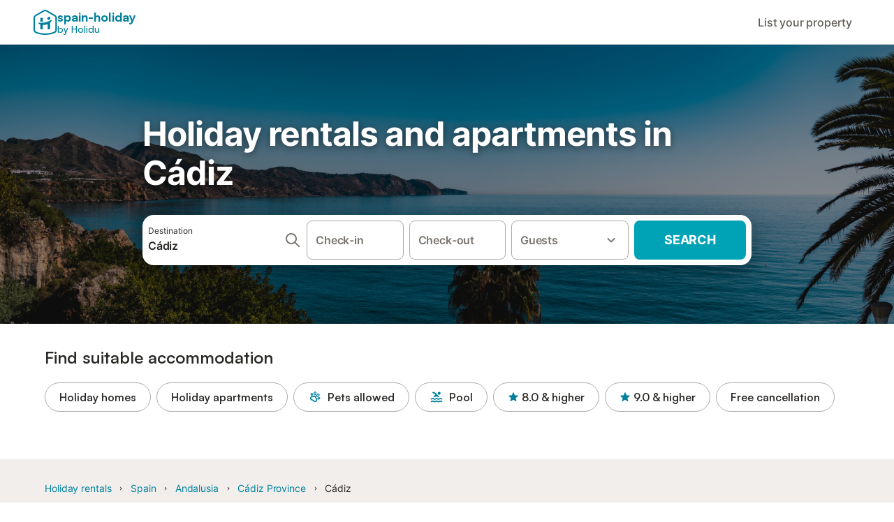

--- FILE ---
content_type: text/html; charset=utf-8
request_url: https://www.spain-holiday.com/Cadiz-city/holiday-rentals
body_size: 135374
content:

<!DOCTYPE html>
<html lang="en-GB" dir="ltr" data-page-id="SH_REGION_OFFER_PAGE" data-page-event-action="SH_REGION_OFFER_PAGE" class="is-desktop">
  <head>
    <script>window.renderedAt=1768518456404</script>
    <script src="https://cdnjs.cloudflare.com/polyfill/v3/polyfill.min.js?features=AbortController%2CResizeObserver%2Csmoothscroll%2Ces2020"></script>
    <script defer src="https://cdn.jsdelivr.net/npm/@thumbmarkjs/thumbmarkjs/dist/thumbmark.umd.js"></script>
    <script defer>
      // Thumbmark initialization - deferred to avoid blocking page rendering
      if (typeof ThumbmarkJS !== 'undefined') {
        ThumbmarkJS.getFingerprint().then(
          function(fp) { window.thumbmark = fp }
        );
      }
    </script>
    <script>
      !function(){if('PerformanceLongTaskTiming' in window){var g=window.__tti={e:[]}; g.o=new PerformanceObserver(function(l){g.e=g.e.concat(l.getEntries())}); g.o.observe({entryTypes:['longtask']})}}();
    </script>

    

    <meta charset="utf-8">
    <meta name="referrer" content="origin">
    <meta name="viewport" content="width=device-width, initial-scale=1, minimum-scale=1, maximum-scale=1, viewport-fit=cover">
    <meta name="X-UA-Compatible" content="IE=edge">
    <meta http-equiv="pragma" content="no-cache">
    <meta http-equiv="cache-control" content="no-cache,must-revalidate">
    <meta http-equiv="expires" content="0">
    <meta http-equiv="x-dns-prefetch-control" content="on">
    <meta property="og:type" content="website">
    <meta name="format-detection" content="telephone=no">

    <link rel="home" href="/">

    

    <meta name="author" content="Spain holiday online rentals S.L."><meta name="copyright" content="Spain-Holiday.com"><meta  content="Spain-Holiday.com" itemprop="name"><meta name="twitter:card" content="app"><meta name="twitter:site" content="@Spain-Holiday"><meta name="twitter:app:name:iphone" content="Spain-Holiday"><meta name="twitter:app:id:iphone" content="1102400164"><meta name="twitter:app:url:iphone" content="holidu:&#x2F;&#x2F;"><meta name="twitter:app:id:googleplay" content="com.holidu.holidu"><meta name="p:domain_verify" content="01a1a1e09e216e742cabfce26fbabbe4">

    <link rel="apple-touch-icon" type="" sizes="76x76" href="https://assets.holidu.com/assets/images/favicons/holidu-touch-icon-ipad.png"><link rel="apple-touch-icon" type="" sizes="120x120" href="https://assets.holidu.com/assets/images/favicons/holidu-touch-icon-iphone-retina.png"><link rel="apple-touch-icon" type="" sizes="152x152" href="https://assets.holidu.com/assets/images/favicons/holidu-touch-icon-ipad-retina.png"><link rel="apple-touch-icon" type="" sizes="" href="https://assets.holidu.com/assets/images/favicons/holidu-touch-icon-iphone.png"><link rel="icon" type="" sizes="" href="https://assets.holidu.com/assets/images/favicons/holidu-touch-icon-ipad-retina.png">

    <link rel="preconnect" crossorigin="" href="https://www.google-analytics.com" />
    <link rel="preconnect" crossorigin="" href="https://api.holidu.com" />
    <link rel="preconnect" crossorigin="" href="https://www.googletagmanager.com" />
    <link rel="preconnect" crossorigin="" href="https://cdn.taboola.com" />
    <link rel="preconnect" crossorigin="" href="https://bat.bing.com" />
    <link rel="preconnect" crossorigin="" href="https://connect.facebook.net" />
    <link rel="preconnect" crossorigin="" href="https://assets.holidu.com" />
    <link rel="preconnect" crossorigin="" href="https://static.holidu.com" />

    
    <script>
        window.process = window.process || {};
        window.process.env = window.process.env || {};
        window.process.env.IS_CLIENT = true;
    </script>
    <link data-rh="true" rel="preload" as="image" href="https://assets.holidu.com/spainholiday/static/img/masthead.png" type="image/webp" data-should-be-placed-higher="true"/>
    <link href='https://assets.holidu.com/assets/styles/index.v4.1872.0.css' rel='stylesheet' type='text/css'>
    <link href='https://assets.holidu.com/assets/styles/tailwind.v4.1872.0.css' rel='stylesheet' type='text/css'><link href='https://assets.holidu.com/assets/styles/spainholiday.v4.1872.0.css' rel='stylesheet' type='text/css'>

    <title data-rh="true">Holiday rentals in Cádiz city: book villas &amp; apartments</title>
    
    <meta data-rh="true" name="application-name" content="Holiday rentals in Cádiz city: book villas &amp; apartments"/><meta data-rh="true" name="robots" content="index, follow"/><meta data-rh="true" name="description" content="Rent with confidence from verified homeowners. Choose from 16 holiday apartments, villas and country homes in Cádiz city."/><meta data-rh="true" property="og:title" content="Holiday rentals in Cádiz city: book villas &amp; apartments"/><meta data-rh="true" property="og:image" content="https://static.holidu.com/region/374/l/7242.jpg"/><meta data-rh="true" property="og:description" content="Rent with confidence from verified homeowners. Choose from 16 holiday apartments, villas and country homes in Cádiz city."/><meta data-rh="true" name="twitter:title" content="Holiday rentals in Cádiz city: book villas &amp; apartments"/><meta data-rh="true" name="twitter:description" content="Rent with confidence from verified homeowners. Choose from 16 holiday apartments, villas and country homes in Cádiz city."/><meta data-rh="true" name="twitter:image" content="https://static.holidu.com/region/374/l/7242.jpg"/>
    <link data-rh="true" rel="canonical" href="https://www.spain-holiday.com/Cadiz-city/holiday-rentals"/><link data-rh="true" rel="alternate" hrefLang="fr-FR" href="https://www.vacancesespagne.fr/Cadix-ville/locations-vacances"/><link data-rh="true" rel="alternate" hrefLang="nb-NO" href="https://www.feriebolig-spania.no/Cadiz-by/ferieboliger"/><link data-rh="true" rel="alternate" hrefLang="sv-SE" href="https://www.semesterbostad-spanien.se/Cadiz-stad/semesterboende"/><link data-rh="true" rel="alternate" hrefLang="es-ES" href="https://www.vacaciones-espana.es/Cadiz-ciudad/alquiler-vacaciones"/><link data-rh="true" rel="alternate" hrefLang="it-IT" href="https://www.affittivacanze-spagna.it/Cadice-citta/affitti-vacanze"/><link data-rh="true" rel="alternate" hrefLang="de-DE" href="https://www.ferienwohnungen-spanien.de/Cadiz-Stadt/ferienhauser"/><link data-rh="true" rel="alternate" hrefLang="pl-PL" href="https://www.wakacje-hiszpania.pl/Kadyks-miasto/wakacyjny-wynajem"/><link data-rh="true" rel="alternate" hrefLang="da-DK" href="https://www.feriebolig-spanien.dk/Cadiz-by/ferieboliger"/><link data-rh="true" rel="alternate" hrefLang="nl-NL" href="https://www.vakantiehuizenspanje.nl/Cadiz-stad/huurvakantiehuis"/><link data-rh="true" rel="alternate" hrefLang="en-GB" href="https://www.spain-holiday.com/Cadiz-city/holiday-rentals"/><link data-rh="true" rel="alternate" hrefLang="pt-PT" href="https://www.ferias-espanha.pt/cadis/casas-ferias"/><link data-rh="true" rel="preload" as="image" href="https://assets.holidu.com/spainholiday/static/img/masthead.png" type="image/webp" media data-should-be-placed-higher="true"/>
    
  

    

    
      <link rel="preload" href="https://assets.holidu.com/assets/fonts/Optimised/Inter-Regular-Latin.woff2" as="font" type="font/woff2" crossorigin>
      <link rel="preload" href="https://assets.holidu.com/assets/fonts/Optimised/Satoshi-Variable.woff2" as="font" type="font/woff2" crossorigin>
      <script type="text/javascript">

      /**
      * Loads fonts asynchronously and adds CSS classes to the document's root element
      * based on the loading status of the fonts.
      * If the fonts have already been loaded, adds 'FullyLoadedFont' class.
      * If the fonts have not been loaded, loads the fonts and adds 'FastLoadedFont' class
      * during the initial loading and 'FullyLoadedFont' class once all fonts are loaded.
      * Based on https://css-tricks.com/the-best-font-loading-strategies-and-how-to-execute-them/#loading-fonts-with-self-hosted-fonts
      */
      function loadFonts () {
        if (sessionStorage.fontsLoaded) {
          document.documentElement.classList.add('FullyLoadedFont')
          return
        }

        if ('fonts' in document) {
          document.fonts.load('1em InterInitial')
          .then(() => {
            document.documentElement.classList.add('FastLoadedFont')

            // Load critical font weights immediately:
            // - Inter 400 (body text) and 700 (headings)
            // - Satoshi 700 (bold titles, most common above the fold)
            // Variable fonts provide access to all weights, but loading the most common weight ensures it's prioritized
            Promise.all([
              document.fonts.load('400 1em Inter'),
              document.fonts.load('700 1em Inter'),
              document.fonts.load('700 1em Satoshi'), // Bold titles (most common above the fold)
            ]).then(() => {
              document.documentElement.classList.remove('FastLoadedFont')
              document.documentElement.classList.add('FullyLoadedFont')

              sessionStorage.fontsLoaded = true

              // Load non-critical font weights lazily (after initial render)
              // These are used in below-the-fold content or less critical UI elements
              Promise.all([
                document.fonts.load('500 1em Inter'),
                document.fonts.load('600 1em Inter'),
                // Satoshi variable font already provides access to all weights via 700,
                // but load 600 (semibold) explicitly if needed for specific title styles
                document.fonts.load('600 1em Satoshi'),
              ]).catch(() => {
                // Silently fail if fonts can't be loaded
              })
            })
          })
        }
      }

      loadFonts()
      </script>
    

    

    
    <style>
      
    .is-hidden-on-whitelabel {
      display: none;
    }

    .keep-blue {
      color: #00809d;
    }

    .keep-links-blue a {
      color: #00809d;
    }

    .keep-links-blue span.clickable {
      color: #00809d;
    }

    .WL--AppBanner {
      display: none;
    }
  
      .is-hidden-on-eb-whitelabel {
        display: none;
      }
    
      html[data-page-id='SEARCH_PAGE'] .WL--Navbar {
        display: flex;
        border-bottom: none;
      }
    
    .WL--Navbar-AccountFeature {
      display: none;
    }
  
  .WL--Navbar {
    background: white;
    box-shadow: none;
    border-bottom: 1px solid #dadada;
  }

  .WL--Navbar--CurrentSearchDetails,
  .WL--Navbar--ContactInfo,
  .WL--Navbar--ContactInfo > a {
    color: #1d1d1d;
  }

  .WL--Navbar-BackButton svg > path {
    fill: #1d1d1d;
  }

  .WL--Navbar-HelpButton {
    color: #1d1d1d;
  }

  .WL--Navbar-HelpButton svg path[fill='currentColor'] {
    fill: #1d1d1d;
  }

  .WL--Navbar-BurgerMenu {
    fill: #1d1d1d;
  }

  .WL--Navbar-BurgerMenu svg > path {
    fill: #1d1d1d;
  }

  .WL--petsAllowedLabel {
    color: #1d1d1d !important;
  }

  .WL--petsAllowedCheckbox rect {
    stroke: #646464 !important;
  }

      .WL--StickySearch--Logo--Cooperation,
      .WL--StickySearch--Logo--Custom {
        display: none;
      }
    
    </style>

    
    <style>
      :root {
        --color-primary: #00809D;--color-primary-rgb: 0,128,157;--color-primary-transparent: #00809D33;--color-primary-half-transparent: #00809D1A;--color-primary-dark: #024251;--color-primary-dark-rgb: 2,66,81;--color-cta: #00A2B5;--color-cta-rgb: 0,162,181;--color-cta-active: #008291;--color-cta-text: #FFFFFF;
      }
    </style>
  </head>

  <body>

    

    <main id="main">
      
      <div id="root"><div class="WL--Navbar flex w-full items-center justify-center z-VisibilityNavbar bg-primary h-xxl4"><div class="flex max-w-xl items-center justify-between md:px-m lg2:px-xxl3 w-full"><a class="cursor-pointer" href="/"><div class="flex min-w-0 items-center gap-xs whitespace-nowrap"><svg viewBox="0 0 47 50" fill="none" xmlns="http://www.w3.org/2000/svg" class="h-[2rem] shrink-0 text-petrol md:h-[2.25rem] md:w-[2.115rem]"><path d="M32.4519 18.8654C31.2164 20.2553 29.2431 20.5567 28.0591 19.552C26.8751 18.5472 26.9093 16.6048 28.1449 15.2149C29.3804 13.825 31.3538 13.5236 32.5377 14.5283C33.7217 15.5331 33.6874 17.4755 32.4519 18.8654Z" class="fill-current"></path><path d="M18.2759 24.0496V16.5399C18.2759 16.3593 18.2042 16.1862 18.0766 16.0586C17.949 15.931 17.7759 15.8593 17.5953 15.8593H14.1497C14.0603 15.8593 13.9718 15.8769 13.8893 15.9111C13.8067 15.9453 13.7317 15.9954 13.6685 16.0586C13.6053 16.1218 13.5551 16.1968 13.5209 16.2794C13.4867 16.362 13.4691 16.4505 13.4691 16.5399V24.0477C15.0693 24.1634 16.6757 24.164 18.2759 24.0496Z" class="fill-current"></path><path d="M35.1579 20.3492C35.2178 20.3933 35.2679 20.4492 35.3053 20.5135L35.878 21.5055C35.9449 21.6202 35.9767 21.7521 35.9692 21.8847C35.9618 22.0174 35.9155 22.1449 35.8362 22.2514C34.9188 23.4661 33.8679 24.5739 32.7031 25.5539V38.2619C32.7031 38.3513 32.6855 38.4398 32.6513 38.5223C32.6171 38.6049 32.567 38.6799 32.5038 38.7431C32.4406 38.8063 32.3656 38.8565 32.283 38.8907C32.2004 38.9249 32.1119 38.9425 32.0226 38.9425H28.5769C28.3964 38.9425 28.2233 38.8708 28.0957 38.7431C27.968 38.6155 27.8963 38.4424 27.8963 38.2619V28.5593C24.8756 29.8985 21.5716 30.4736 18.276 30.2339V38.2619C18.276 38.3513 18.2584 38.4398 18.2242 38.5224C18.19 38.6049 18.1398 38.68 18.0766 38.7432C18.0134 38.8064 17.9384 38.8565 17.8558 38.8907C17.7733 38.9249 17.6848 38.9425 17.5954 38.9425H14.1498C13.9693 38.9425 13.7961 38.8708 13.6685 38.7432C13.5409 38.6155 13.4692 38.4424 13.4692 38.2619V29.2982C12.2665 28.9067 11.1036 28.4025 9.99578 27.7923C9.91618 27.7486 9.8461 27.6894 9.78965 27.6182C9.7332 27.5471 9.69151 27.4654 9.66702 27.3779C9.64253 27.2904 9.63573 27.199 9.64702 27.1088C9.65832 27.0187 9.68748 26.9318 9.73279 26.853L10.2572 25.9447C10.3258 25.8265 10.4284 25.7317 10.5516 25.6726C10.6748 25.6135 10.813 25.5929 10.9481 25.6134C19.161 26.8246 27.5483 24.9967 34.5326 20.3365C34.5942 20.2949 34.6636 20.2664 34.7367 20.2527C34.8098 20.2391 34.8849 20.2406 34.9574 20.2572C35.0298 20.2738 35.0981 20.3051 35.1579 20.3492Z" class="fill-current"></path><path fill-rule="evenodd" clip-rule="evenodd" d="M26.6131 0.984149L42.6539 10.2452C44.893 11.538 46.1769 13.6867 46.1762 16.1403L46.1706 40.1068C46.1697 42.8355 44.6074 45.194 42.0932 46.2623C30.3644 51.2458 15.7984 51.2457 4.08114 46.2631C1.56795 45.1944 0.00648322 42.8361 0.00580897 40.1084L1.39896e-07 16.1403C-0.000489333 13.6865 1.28349 11.538 3.52248 10.2452L19.5631 0.984149C21.8361 -0.327884 24.3398 -0.328216 26.6131 0.984149ZM40.9633 43.603C42.4142 42.9866 43.2808 41.6792 43.2813 40.106L43.2869 16.1396C43.2873 14.7054 42.5689 13.5323 41.2093 12.7474L25.1685 3.48637C23.7686 2.67805 22.4071 2.67834 21.0077 3.48637L4.96713 12.7474C3.60748 13.5323 2.88896 14.7054 2.88929 16.1396L2.8951 40.1078C2.89543 41.6804 3.76148 42.9874 5.21176 43.6042C16.2329 48.291 29.9321 48.2902 40.9633 43.603Z" class="fill-current"></path></svg><div class="flex h-[1.75rem] min-w-0 shrink-0 flex-col items-start font-satoshi text-petrol md:h-[2.25rem]"><span class="select-none text-[0.875rem] font-[750] leading-tight -tracking-base md:text-[1.125rem] md:leading-[1.25rem] md:-tracking-xs" translate="no">spain-holiday</span><span class="select-none text-[0.75rem] font-medium leading-3 -tracking-base md:text-[0.875rem] md:leading-4 md:-tracking-xs" translate="no">by Holidu</span></div></div></a><div class="flex items-center gap-x-xxs"><form action="/redirect/prg" target="_blank" class="hidden" method="POST"><input name="to" type="hidden" value="L3BhcnRuZXJz"/></form><a class="WL--Navbar-PartnersLink p-s text-base font-medium cursor-pointer relative rounded-big flex-shrink-0 text-gray-700 hover:bg-gray-100 hover:text-grey-black active:bg-gray-200 active:text-grey-black" tabindex="0">List your property</a><div class="flex gap-x-xxs"><div><button class="WL--Navbar-AccountFeature ring-offset-primary p-s tw-reset-button flex cursor-pointer rounded-big lg:items-center text-gray-700 hover:bg-gray-100 hover:text-gray-black active:bg-gray-200 active:text-gray-black ring-offset-white-100" data-testid="Navbar__DropdownLink-Account"><svg viewBox="0 0 24 24" fill="none" xmlns="http://www.w3.org/2000/svg" class="mr-xxs h-xl w-xl"><path d="M5.85 17.1C6.7 16.45 7.65 15.9375 8.7 15.5625C9.75 15.1875 10.85 15 12 15C13.15 15 14.25 15.1875 15.3 15.5625C16.35 15.9375 17.3 16.45 18.15 17.1C18.7333 16.4167 19.1875 15.6417 19.5125 14.775C19.8375 13.9083 20 12.9833 20 12C20 9.78333 19.2208 7.89583 17.6625 6.3375C16.1042 4.77917 14.2167 4 12 4C9.78333 4 7.89583 4.77917 6.3375 6.3375C4.77917 7.89583 4 9.78333 4 12C4 12.9833 4.1625 13.9083 4.4875 14.775C4.8125 15.6417 5.26667 16.4167 5.85 17.1ZM12 13C11.0167 13 10.1875 12.6625 9.5125 11.9875C8.8375 11.3125 8.5 10.4833 8.5 9.5C8.5 8.51667 8.8375 7.6875 9.5125 7.0125C10.1875 6.3375 11.0167 6 12 6C12.9833 6 13.8125 6.3375 14.4875 7.0125C15.1625 7.6875 15.5 8.51667 15.5 9.5C15.5 10.4833 15.1625 11.3125 14.4875 11.9875C13.8125 12.6625 12.9833 13 12 13ZM12 22C10.6167 22 9.31667 21.7375 8.1 21.2125C6.88333 20.6875 5.825 19.975 4.925 19.075C4.025 18.175 3.3125 17.1167 2.7875 15.9C2.2625 14.6833 2 13.3833 2 12C2 10.6167 2.2625 9.31667 2.7875 8.1C3.3125 6.88333 4.025 5.825 4.925 4.925C5.825 4.025 6.88333 3.3125 8.1 2.7875C9.31667 2.2625 10.6167 2 12 2C13.3833 2 14.6833 2.2625 15.9 2.7875C17.1167 3.3125 18.175 4.025 19.075 4.925C19.975 5.825 20.6875 6.88333 21.2125 8.1C21.7375 9.31667 22 10.6167 22 12C22 13.3833 21.7375 14.6833 21.2125 15.9C20.6875 17.1167 19.975 18.175 19.075 19.075C18.175 19.975 17.1167 20.6875 15.9 21.2125C14.6833 21.7375 13.3833 22 12 22ZM12 20C12.8833 20 13.7167 19.8708 14.5 19.6125C15.2833 19.3542 16 18.9833 16.65 18.5C16 18.0167 15.2833 17.6458 14.5 17.3875C13.7167 17.1292 12.8833 17 12 17C11.1167 17 10.2833 17.1292 9.5 17.3875C8.71667 17.6458 8 18.0167 7.35 18.5C8 18.9833 8.71667 19.3542 9.5 19.6125C10.2833 19.8708 11.1167 20 12 20ZM12 11C12.4333 11 12.7917 10.8583 13.075 10.575C13.3583 10.2917 13.5 9.93333 13.5 9.5C13.5 9.06667 13.3583 8.70833 13.075 8.425C12.7917 8.14167 12.4333 8 12 8C11.5667 8 11.2083 8.14167 10.925 8.425C10.6417 8.70833 10.5 9.06667 10.5 9.5C10.5 9.93333 10.6417 10.2917 10.925 10.575C11.2083 10.8583 11.5667 11 12 11Z" fill="currentColor"></path></svg><span class="font-medium">Account</span></button></div></div></div></div></div><div data-testid="Masthead" class="relative z-SeoPageMastHead mb-xxl flex w-full flex-col min-h-[24rem] md:min-h-[25rem] max-h-[90rem]"><picture><source srcSet="https://assets.holidu.com/spainholiday/static/img/masthead.png" type="image/webp" media="(min-width: 48rem)"/><source srcSet="https://assets.holidu.com/spainholiday/static/img/masthead.png" type="image/jpeg" media="(min-width: 48rem)"/><source srcSet="https://assets.holidu.com/spainholiday/static/img/masthead.png" type="image/webp"/><source srcSet="https://assets.holidu.com/spainholiday/static/img/masthead.png" type="image/jpeg"/><img alt="Holiday rentals and apartments in Cádiz" data-testid="Masthead__Image" class="absolute inset-0 h-full w-full object-cover backdrop-blur-xl" importance="high" fetchpriority="high" src="https://assets.holidu.com/spainholiday/static/img/masthead.png"/></picture><div class="absolute inset-0 bg-gradient-to-b from-black-30 via-transparent to-transparent"></div><header class="relative flex flex-col items-center leading-tight flex-1 bg-black-30 justify-center"><div class="flex flex-col items-center justify-center p-m sm:px-xxl sm:py-0 w-full max-w-[30.5rem] md:w-[42.5rem] md:max-w-xl lg:w-[58.5rem]"><h1 class="mt-0 text-3xl leading-tight text-white-100 sm:text-5xl md:mt-m md:text-6xl seo-masthead-title-shadow w-full" data-testid="Masthead__Title">Holiday rentals and apartments in Cádiz</h1><form action="/redirect/prg" target="_blank" method="POST" class="relative SearchBarWrapper w-full lg:h-18 z-1 mx-auto my-0 rounded-xxl bg-white-100 p-xs shadow-800"><input name="to" type="hidden" value="L3MvQyVDMyVBMWRpei0tU3BhaW4="/><button type="submit" class="absolute inset-0 z-10 cursor-pointer"></button><div class="relative flex min-h-[3.25rem] w-full h-full flex-col space-y-xs lg:flex-row lg:space-x-xs lg:space-y-0 lg:max-w-none" role="presentation"><form data-testid="SearchBarDesktop__SearchField__Form" action="/redirect/s" autoComplete="off" class="relative z-SearchOverlayBanner flex bg-white-100 transition-colors hover:bg-gray-50 h-14 flex-grow rounded-big border border-solid border-gray-400 px-s py-xs hover:border-black-50 lg:h-full" id="searchBarForm" method="GET" role="presentation"><div class="flex w-full items-center justify-between"><div class="flex w-0 flex-grow flex-col"><div class="flex items-center text-xs text-grey-black">Destination</div><input class="flex-grow overflow-ellipsis border-none pl-0 focus-visible:ring-0 text-base font-semibold placeholder:text-gray-600 placeholder:opacity-100" placeholder="Where are you going?" type="text" data-testid="Searchbar__DestinationInput" value="Cádiz"/></div><button class="pointer-events-auto flex h-full cursor-pointer items-center px-0 focus-within:ring-0" type="button" tabindex="-1"><svg viewBox="0 0 24 24" fill="none" xmlns="http://www.w3.org/2000/svg" class="h-xl w-xl text-gray-600"><path fill-rule="evenodd" clip-rule="evenodd" d="M10 4C6.68629 4 4 6.68629 4 10C4 13.3137 6.68629 16 10 16C13.3137 16 16 13.3137 16 10C16 6.68629 13.3137 4 10 4ZM2 10C2 5.58172 5.58172 2 10 2C14.4183 2 18 5.58172 18 10C18 11.8487 17.3729 13.551 16.3199 14.9056L21.7071 20.2929C22.0976 20.6834 22.0976 21.3166 21.7071 21.7071C21.3166 22.0976 20.6834 22.0976 20.2929 21.7071L14.9056 16.3199C13.551 17.3729 11.8487 18 10 18C5.58172 18 2 14.4183 2 10Z" fill="currentColor"></path></svg></button><button class="border-rounded-full focus-within:border-4 focus-within:border-grey-black focus-within:ring-0 hidden" type="button" aria-label="Delete input"><div class="flex h-xl w-xl items-center justify-center rounded-full bg-gray-300 p-px"><svg viewBox="0 0 24 24" fill="none" xmlns="http://www.w3.org/2000/svg" class="h-full w-full text-white-100"><path fill-rule="evenodd" clip-rule="evenodd" d="M18.3 5.71C17.91 5.32 17.28 5.32 16.89 5.71L12 10.59L7.10997 5.7C6.71997 5.31 6.08997 5.31 5.69997 5.7C5.30997 6.09 5.30997 6.72 5.69997 7.11L10.59 12L5.69997 16.89C5.30997 17.28 5.30997 17.91 5.69997 18.3C6.08997 18.69 6.71997 18.69 7.10997 18.3L12 13.41L16.89 18.3C17.28 18.69 17.91 18.69 18.3 18.3C18.69 17.91 18.69 17.28 18.3 16.89L13.41 12L18.3 7.11C18.68 6.73 18.68 6.09 18.3 5.71Z" fill="currentColor"></path></svg></div></button></div></form><div class="relative flex min-w-[17.8rem] h-14 lg:h-auto lg:flex-shrink-0"><div class="flex flex-grow h-full space-x-xs"><div class="flex-grow"><div class="tw-reset-button flex h-full w-full flex-col rounded relative w-auto min-w-full"><div class="relative h-0 w-full flex-1"><div class="absolute bottom-0 left-0 right-0 top-0"><button data-testid="Searchbar__CalendarInput" class="tw-reset-button relative box-border block h-full w-full cursor-pointer focus-within:!border-2 focus-within:!border-grey-black focus-within:ring-0 bg-white-100 transition-colors hover:bg-gray-50 rounded-big border-solid px-s outline outline-1 outline-offset-0 outline-white-100 border border-gray-400 hover:border-black-50 text-gray-600"><div class="box-border flex h-full w-full flex-col items-start justify-center" data-testid="Searchbar__OpenCalendarButton"><div class="flex items-center font-semibold">Check-in</div></div></button></div><div class="font-medium mx-xs invisible whitespace-nowrap">Sun 28 Mar ±3|</div></div></div></div><div class="flex-grow"><div class="tw-reset-button flex h-full w-full flex-col rounded relative w-auto min-w-full"><div class="relative h-0 w-full flex-1"><div class="absolute bottom-0 left-0 right-0 top-0"><button data-testid="Searchbar__CalendarInput" class="tw-reset-button relative box-border block h-full w-full cursor-pointer focus-within:!border-2 focus-within:!border-grey-black focus-within:ring-0 bg-white-100 transition-colors hover:bg-gray-50 rounded-big border-solid px-s outline outline-1 outline-offset-0 outline-white-100 border border-gray-400 hover:border-black-50 text-gray-600"><div class="box-border flex h-full w-full flex-col items-start justify-center" data-testid="Searchbar__OpenCalendarButton"><div class="flex items-center font-semibold">Check-out</div></div></button></div><div class="font-medium mx-xs invisible whitespace-nowrap">Sun 28 Mar ±3|</div></div></div></div></div></div><div class="relative h-14 w-full lg:h-auto lg:w-[10.5rem] lg:flex-shrink-0"><button data-testid="Searchbar__PersonPickerInput" class="tw-reset-button relative box-border block h-full w-full cursor-pointer focus-within:!border-2 focus-within:!border-grey-black focus-within:ring-0 bg-white-100 transition-colors hover:bg-gray-50 rounded-big border-solid px-s outline outline-1 outline-offset-0 outline-white-100 border border-gray-400 hover:border-black-50 text-gray-600 pr-xl"><div class="absolute right-s top-1/2 -translate-y-1/2 text-gray-600 transition-all duration-100"><svg viewBox="0 0 24 24" fill="none" xmlns="http://www.w3.org/2000/svg" class="w-xl h-xl"><path fill-rule="evenodd" clip-rule="evenodd" d="M8.11997 9.29006L12 13.1701L15.88 9.29006C16.27 8.90006 16.9 8.90006 17.29 9.29006C17.68 9.68006 17.68 10.3101 17.29 10.7001L12.7 15.2901C12.31 15.6801 11.68 15.6801 11.29 15.2901L6.69997 10.7001C6.30997 10.3101 6.30997 9.68006 6.69997 9.29006C7.08997 8.91006 7.72997 8.90006 8.11997 9.29006Z" fill="currentColor"></path></svg></div><div class="flex items-center overflow-hidden"><div class="text-gray-600 text-base flex flex-col font-semibold"><span class="overflow-hidden text-ellipsis whitespace-nowrap">Guests</span></div></div></button></div><button class="WL--SearchButton cursor-pointer font-bold uppercase tracking-[0.016rem] text-cta-text h-14 min-w-[10rem] rounded-big text-lg lg:h-full transition-colors bg-cta hover:bg-cta-active" form="searchBarForm" type="submit" data-testid="Searchbar__SearchButton">Search</button></div></form></div></header></div><div class="!my-0" data-testid="SelectDatesCTAAnchor"></div><section class="w-full mb-xxl3 lg:mb-xxl4"><div class="w-full max-w-xl px-m md:px-xxl lg2:px-xxl4 mx-auto"><h2 class="font-bold text-grey-black text-title-xl md:text-title-2xl font-semibold mb-m mt-0" data-testid="QuickFilters__Title">Find suitable accommodation</h2><div class="no-scrollbar -mx-m flex flex-nowrap overflow-x-scroll md:-mx-xxl lg2:m-0 lg2:overflow-visible"><form action="/redirect/prg" target="_blank" class="hidden" method="POST"><input name="to" type="hidden" value="L3MvQyVDMyVBMWRpei0tU3BhaW4/cHJvcGVydHlUeXBlPVZBQ0FUSU9OX0hPTUU="/></form><a class="m-xxs flex items-center rounded-full text-grey-black whitespace-nowrap px-l py-xs transition-all bg-transparent hover:bg-primary-lightest border border-solid border-gray-400 hover:border-primary first-of-type:ml-m last-of-type:mr-m md:first-of-type:ml-xxl md:last-of-type:mr-xxl lg2:first-of-type:ml-0 lg2:last-of-type:mr-0 text-title-base font-semibold" data-testid="QuickFilters__Filter" tabindex="0">Holiday homes</a><form action="/redirect/prg" target="_blank" class="hidden" method="POST"><input name="to" type="hidden" value="L3MvQyVDMyVBMWRpei0tU3BhaW4/cHJvcGVydHlUeXBlPVZBQ0FUSU9OX0FQQVJUTUVOVA=="/></form><a class="m-xxs flex items-center rounded-full text-grey-black whitespace-nowrap px-l py-xs transition-all bg-transparent hover:bg-primary-lightest border border-solid border-gray-400 hover:border-primary first-of-type:ml-m last-of-type:mr-m md:first-of-type:ml-xxl md:last-of-type:mr-xxl lg2:first-of-type:ml-0 lg2:last-of-type:mr-0 text-title-base font-semibold" data-testid="QuickFilters__Filter" tabindex="0">Holiday apartments</a><form action="/redirect/prg" target="_blank" class="hidden" method="POST"><input name="to" type="hidden" value="L3MvQyVDMyVBMWRpei0tU3BhaW4/YW1lbml0aWVzPVBFVFNfQUxMT1dFRA=="/></form><a class="m-xxs flex items-center rounded-full text-grey-black whitespace-nowrap px-l py-xs transition-all bg-transparent hover:bg-primary-lightest border border-solid border-gray-400 hover:border-primary first-of-type:ml-m last-of-type:mr-m md:first-of-type:ml-xxl md:last-of-type:mr-xxl lg2:first-of-type:ml-0 lg2:last-of-type:mr-0 text-title-base font-semibold" data-testid="QuickFilters__Filter" tabindex="0"><span class="mr-xs flex items-center text-primary"><svg viewBox="0 0 24 24" fill="none" xmlns="http://www.w3.org/2000/svg" class="h-l w-l"><path fill-rule="evenodd" clip-rule="evenodd" d="M10.7972 3.07898C11.3366 2.60398 12.074 2.29623 12.8478 2.50357C13.6216 2.71091 14.1065 3.34617 14.336 4.02719C14.5677 4.71437 14.5793 5.53621 14.363 6.34368C14.1466 7.15115 13.7256 7.85703 13.1814 8.33633C12.6421 8.81133 11.9046 9.11908 11.1308 8.91174C10.357 8.7044 9.87217 8.06914 9.64261 7.38812C9.41097 6.70094 9.39928 5.8791 9.61564 5.07163C9.832 4.26416 10.253 3.55828 10.7972 3.07898ZM11.7887 4.20464C11.4955 4.46286 11.2151 4.89786 11.0645 5.45986C10.9139 6.02186 10.9392 6.53876 11.064 6.90898C11.1909 7.28534 11.382 7.42613 11.519 7.46285C11.6561 7.49957 11.8919 7.47318 12.19 7.21067C12.4832 6.95246 12.7635 6.51745 12.9141 5.95545C13.0647 5.39345 13.0394 4.87655 12.9146 4.50633C12.7877 4.12997 12.5967 3.98918 12.4596 3.95246C12.3226 3.91574 12.0867 3.94213 11.7887 4.20464Z" fill="currentColor"></path><path fill-rule="evenodd" clip-rule="evenodd" d="M10.1147 9.87761C11.8954 9.65274 13.6078 10.6414 14.3033 12.2959L15.5789 15.33C15.8622 16.0038 15.9434 16.7455 15.8126 17.4646C15.2912 20.3326 11.8505 21.548 9.64327 19.6439L8.34655 18.5252C8.15596 18.3608 7.93606 18.2338 7.69837 18.151L6.0812 17.5873C3.32859 16.6279 2.66081 13.0405 4.88384 11.1549C5.44126 10.6821 6.12416 10.3816 6.84933 10.29L10.1147 9.87761ZM12.4596 13.071C12.1119 12.2437 11.2556 11.7494 10.3653 11.8619L7.09993 12.2742C6.75961 12.3172 6.43914 12.4582 6.17755 12.6801C5.13432 13.565 5.4477 15.2485 6.73945 15.6988L8.35663 16.2624C8.83199 16.4281 9.2718 16.682 9.65297 17.0109L10.9497 18.1296C11.9855 19.0231 13.6002 18.4528 13.8449 17.1069C13.9062 16.7694 13.8681 16.4213 13.7352 16.1051L12.4596 13.071Z" fill="currentColor"></path><path fill-rule="evenodd" clip-rule="evenodd" d="M19.4636 6.6757C18.9191 6.08816 18.131 5.95596 17.4215 6.07084C16.7057 6.18677 15.9734 6.56006 15.3603 7.12833C14.7472 7.6966 14.3195 8.39847 14.1497 9.10347C13.9814 9.80216 14.0535 10.598 14.598 11.1855C15.1426 11.7731 15.9307 11.9053 16.6401 11.7904C17.356 11.6745 18.0883 11.3012 18.7013 10.7329C19.3144 10.1646 19.7422 9.46278 19.912 8.75778C20.0803 8.05909 20.0082 7.26323 19.4636 6.6757ZM16.38 8.22845C16.8067 7.83293 17.2757 7.61401 17.6613 7.55155C18.0534 7.48806 18.2671 7.59132 18.3635 7.69538C18.46 7.79943 18.5467 8.02034 18.4537 8.40647C18.3622 8.78628 18.1084 9.23728 17.6817 9.63279C17.255 10.0283 16.786 10.2472 16.4004 10.3097C16.0083 10.3732 15.7946 10.2699 15.6981 10.1659C15.6017 10.0618 15.5149 9.8409 15.608 9.45478C15.6995 9.07496 15.9533 8.62396 16.38 8.22845Z" fill="currentColor"></path><path fill-rule="evenodd" clip-rule="evenodd" d="M19.6144 12.2121C20.162 12.3362 20.7276 12.6699 20.9639 13.2973C21.2002 13.9247 20.9952 14.5487 20.6655 15.0031C20.3317 15.4633 19.8187 15.8373 19.2216 16.0622C18.6245 16.2871 17.9923 16.3444 17.4377 16.2187C16.8902 16.0946 16.3246 15.7609 16.0883 15.1335C15.852 14.5061 16.057 13.8822 16.3866 13.4277C16.7205 12.9675 17.2335 12.5935 17.8306 12.3686C18.4277 12.1438 19.0599 12.0865 19.6144 12.2121ZM19.2829 13.675C19.0531 13.6229 18.7209 13.6362 18.3593 13.7724C17.9976 13.9086 17.7392 14.1178 17.6008 14.3085C17.4583 14.5051 17.4902 14.5999 17.4921 14.6048C17.4939 14.6098 17.5325 14.7021 17.7693 14.7558C17.9991 14.8079 18.3313 14.7946 18.6929 14.6584C19.0546 14.5222 19.313 14.3131 19.4514 14.1223C19.5939 13.9258 19.562 13.8309 19.5601 13.826C19.5583 13.8211 19.5197 13.7287 19.2829 13.675Z" fill="currentColor"></path><path fill-rule="evenodd" clip-rule="evenodd" d="M6.79516 9.7683C6.13368 9.87737 5.56186 9.55438 5.18064 9.14226C4.79454 8.72486 4.52806 8.14866 4.42426 7.51913C4.32045 6.8896 4.38784 6.25835 4.61949 5.73909C4.84822 5.2264 5.28608 4.73692 5.94756 4.62785C6.60904 4.51878 7.18087 4.84177 7.56208 5.25389C7.94819 5.67129 8.21466 6.24749 8.31846 6.87702C8.42227 7.50655 8.35488 8.1378 8.12323 8.65706C7.8945 9.16975 7.45664 9.65923 6.79516 9.7683ZM5.90427 7.27509C5.96714 7.65636 6.12177 7.95071 6.28177 8.12368C6.44666 8.30194 6.54594 8.28914 6.55112 8.28828C6.55631 8.28743 6.65444 8.26768 6.75337 8.04592C6.84937 7.83074 6.90131 7.50233 6.83845 7.12106C6.77558 6.73979 6.62095 6.44544 6.46095 6.27247C6.29606 6.09421 6.19678 6.10701 6.1916 6.10787C6.18641 6.10872 6.08828 6.12847 5.98935 6.35023C5.89335 6.56541 5.84141 6.89382 5.90427 7.27509Z" fill="currentColor"></path></svg></span>Pets allowed</a><form action="/redirect/prg" target="_blank" class="hidden" method="POST"><input name="to" type="hidden" value="L3MvQyVDMyVBMWRpei0tU3BhaW4/YW1lbml0aWVzPVBPT0w="/></form><a class="m-xxs flex items-center rounded-full text-grey-black whitespace-nowrap px-l py-xs transition-all bg-transparent hover:bg-primary-lightest border border-solid border-gray-400 hover:border-primary first-of-type:ml-m last-of-type:mr-m md:first-of-type:ml-xxl md:last-of-type:mr-xxl lg2:first-of-type:ml-0 lg2:last-of-type:mr-0 text-title-base font-semibold" data-testid="QuickFilters__Filter" tabindex="0"><span class="mr-xs flex items-center text-primary"><svg viewBox="0 0 24 24" fill="none" xmlns="http://www.w3.org/2000/svg" class="h-l w-l"><path fill-rule="evenodd" clip-rule="evenodd" d="M6.11 5.56C7.3 5.7 8.14 6.14 9 7L10 8L6.75 11.25C7.06 11.37 7.31 11.52 7.52 11.64C7.89 11.87 8.11 12 8.67 12C9.23 12 9.45 11.87 9.82 11.64C10.28 11.37 10.9 11 12.01 11C13.12 11 13.74 11.37 14.19 11.64C14.56 11.86 14.79 12 15.34 12C15.89 12 16.12 11.87 16.49 11.64C16.61 11.57 16.75 11.49 16.9 11.41L10.48 5C9.22 3.74 8.04 3.2 6.3 3.05C5.6 2.99 5 3.56 5 4.26V4.35C5 4.98 5.49 5.48 6.11 5.56ZM21.35 18.91C21.18 18.85 21.03 18.76 20.85 18.64C20.4 18.37 19.78 18 18.67 18C17.56 18 16.94 18.37 16.49 18.64C16.12 18.87 15.89 19 15.34 19C14.79 19 14.56 18.86 14.19 18.64C13.74 18.37 13.12 18 12.01 18C10.9 18 10.28 18.37 9.82 18.64C9.45 18.87 9.23 19 8.67 19C8.11 19 7.89 18.87 7.52 18.64C7.07 18.37 6.45 18 5.34 18C4.23 18 3.61 18.37 3.15 18.64C2.97 18.75 2.82 18.84 2.65 18.91C2.27 19.04 2 19.36 2 19.76V19.88C2 20.55 2.66 21.01 3.3 20.79C3.67 20.66 3.95 20.49 4.19 20.35C4.56 20.13 4.79 20 5.34 20C5.89 20 6.12 20.13 6.49 20.36C6.94 20.63 7.56 21 8.67 21C9.78 21 10.4 20.63 10.86 20.36C11.23 20.13 11.45 20 12.01 20C12.56 20 12.79 20.14 13.16 20.36C13.61 20.63 14.23 21 15.34 21C16.45 21 17.06 20.63 17.52 20.36C17.89 20.13 18.11 20 18.67 20C19.22 20 19.45 20.14 19.82 20.36C20.05 20.5 20.33 20.67 20.7 20.8C21.33 21.02 22 20.56 22 19.89V19.77C22 19.36 21.73 19.04 21.35 18.91ZM18.65 13.5C19.76 13.5 20.38 13.87 20.83 14.14C21.02 14.25 21.17 14.34 21.34 14.4C21.71 14.54 21.98 14.86 21.98 15.26V15.38C21.98 16.05 21.3 16.52 20.67 16.29C20.32 16.16 20.05 16 19.82 15.86C19.45 15.64 19.22 15.5 18.67 15.5C18.11 15.5 17.89 15.63 17.52 15.86C17.07 16.13 16.45 16.5 15.34 16.5C14.23 16.5 13.61 16.13 13.16 15.86C12.79 15.64 12.56 15.5 12.01 15.5C11.45 15.5 11.23 15.63 10.86 15.86C10.41 16.13 9.79 16.5 8.68 16.5C7.57 16.5 6.95 16.13 6.5 15.86C6.13 15.64 5.9 15.5 5.35 15.5C4.8 15.5 4.57 15.63 4.2 15.86C3.92 16.02 3.58 16.22 3.11 16.35C2.55 16.51 2 16.07 2 15.49V15.26C2 14.86 2.27 14.54 2.65 14.41C2.82 14.34 2.97 14.25 3.15 14.14C3.6 13.87 4.22 13.5 5.33 13.5C6.44 13.5 7.06 13.87 7.51 14.14C7.88 14.36 8.11 14.5 8.66 14.5C9.22 14.5 9.44 14.37 9.81 14.14C10.26 13.87 10.88 13.5 11.99 13.5C13.1 13.5 13.72 13.87 14.17 14.14C14.54 14.36 14.77 14.5 15.32 14.5C15.87 14.5 16.1 14.37 16.47 14.14C16.92 13.87 17.54 13.5 18.65 13.5ZM16.5 3C17.8807 3 19 4.11929 19 5.5C19 6.88071 17.8807 8 16.5 8C15.1193 8 14 6.88071 14 5.5C14 4.11929 15.1193 3 16.5 3Z" fill="currentColor"></path></svg></span>Pool</a><form action="/redirect/prg" target="_blank" class="hidden" method="POST"><input name="to" type="hidden" value="L3MvQyVDMyVBMWRpei0tU3BhaW4/cmF0aW5nPTgw"/></form><a class="m-xxs flex items-center rounded-full text-grey-black whitespace-nowrap px-l py-xs transition-all bg-transparent hover:bg-primary-lightest border border-solid border-gray-400 hover:border-primary first-of-type:ml-m last-of-type:mr-m md:first-of-type:ml-xxl md:last-of-type:mr-xxl lg2:first-of-type:ml-0 lg2:last-of-type:mr-0 text-title-base font-semibold" data-testid="QuickFilters__Filter" tabindex="0"><div class="flex flex-row items-center"><div class="StarRatingShow-Wrapper inline-flex items-center justify-center text-primary"><svg viewBox="0 0 24 24" fill="none" xmlns="http://www.w3.org/2000/svg" class="h-m w-m"><path fill-rule="evenodd" clip-rule="evenodd" d="M12 2C12.4129 2 12.7834 2.25379 12.9325 2.63883L15.0787 8.18002L21.0526 8.49482C21.4665 8.51663 21.824 8.79149 21.9515 9.18586C22.079 9.58023 21.95 10.0124 21.6272 10.2723L16.9858 14.0097L18.5279 19.7401C18.6354 20.1394 18.486 20.5637 18.1521 20.8076C17.8181 21.0514 17.3685 21.0646 17.0209 20.8408L11.9999 17.6074L6.97909 20.8407C6.63143 21.0646 6.18183 21.0514 5.8479 20.8075C5.51396 20.5636 5.36457 20.1394 5.47203 19.7401L7.0142 14.0097L2.37282 10.2723C2.05 10.0123 1.92099 9.58021 2.04846 9.18583C2.17594 8.79146 2.53348 8.5166 2.94737 8.49479L8.92136 8.17999L11.0675 2.63883C11.2166 2.25379 11.5871 2 12 2Z" fill="currentColor"></path></svg><div class="ml-xxs text-grey-black text-title-base font-semibold">8.0</div></div> <!-- -->&amp; higher</div></a><form action="/redirect/prg" target="_blank" class="hidden" method="POST"><input name="to" type="hidden" value="L3MvQyVDMyVBMWRpei0tU3BhaW4/cmF0aW5nPTkw"/></form><a class="m-xxs flex items-center rounded-full text-grey-black whitespace-nowrap px-l py-xs transition-all bg-transparent hover:bg-primary-lightest border border-solid border-gray-400 hover:border-primary first-of-type:ml-m last-of-type:mr-m md:first-of-type:ml-xxl md:last-of-type:mr-xxl lg2:first-of-type:ml-0 lg2:last-of-type:mr-0 text-title-base font-semibold" data-testid="QuickFilters__Filter" tabindex="0"><div class="flex flex-row items-center"><div class="StarRatingShow-Wrapper inline-flex items-center justify-center text-primary"><svg viewBox="0 0 24 24" fill="none" xmlns="http://www.w3.org/2000/svg" class="h-m w-m"><path fill-rule="evenodd" clip-rule="evenodd" d="M12 2C12.4129 2 12.7834 2.25379 12.9325 2.63883L15.0787 8.18002L21.0526 8.49482C21.4665 8.51663 21.824 8.79149 21.9515 9.18586C22.079 9.58023 21.95 10.0124 21.6272 10.2723L16.9858 14.0097L18.5279 19.7401C18.6354 20.1394 18.486 20.5637 18.1521 20.8076C17.8181 21.0514 17.3685 21.0646 17.0209 20.8408L11.9999 17.6074L6.97909 20.8407C6.63143 21.0646 6.18183 21.0514 5.8479 20.8075C5.51396 20.5636 5.36457 20.1394 5.47203 19.7401L7.0142 14.0097L2.37282 10.2723C2.05 10.0123 1.92099 9.58021 2.04846 9.18583C2.17594 8.79146 2.53348 8.5166 2.94737 8.49479L8.92136 8.17999L11.0675 2.63883C11.2166 2.25379 11.5871 2 12 2Z" fill="currentColor"></path></svg><div class="ml-xxs text-grey-black text-title-base font-semibold">9.0</div></div> <!-- -->&amp; higher</div></a><form action="/redirect/prg" target="_blank" class="hidden" method="POST"><input name="to" type="hidden" value="L3MvQyVDMyVBMWRpei0tU3BhaW4/b25seUNhbmNlbGxhYmxlPXRydWU="/></form><a class="m-xxs flex items-center rounded-full text-grey-black whitespace-nowrap px-l py-xs transition-all bg-transparent hover:bg-primary-lightest border border-solid border-gray-400 hover:border-primary first-of-type:ml-m last-of-type:mr-m md:first-of-type:ml-xxl md:last-of-type:mr-xxl lg2:first-of-type:ml-0 lg2:last-of-type:mr-0 text-title-base font-semibold" data-testid="QuickFilters__Filter" tabindex="0">Free cancellation</a></div></div></section><section class="w-full z-0 bg-gray-100 pb-xxl pt-m"><div class="w-full max-w-xl px-m md:px-xxl lg2:px-xxl4 mx-auto"><div class="pt-m"></div><div class="pb-m"><ul class="m-0 flex list-none flex-wrap items-baseline truncate px-0 text-sm [&amp;_svg]:mx-[0.1rem] [&amp;_svg]:h-[0.6rem] [&amp;_svg]:flex-shrink-0 [&amp;_svg]:align-middle" data-testid="Breadcrumbs"><li class="inline min-w-[1.5rem] max-w-full shrink-0 overflow-hidden text-ellipsis [&amp;_a]:hover:underline" title="Holiday rentals"><a data-testid="Breadcrumbs__Item" href="https://www.spain-holiday.com" class="py-xxs text-clickable lg:py-0">Holiday rentals</a></li><svg viewBox="0 0 24 24" fill="none" xmlns="http://www.w3.org/2000/svg" class="h-xl w-xl"><path fill-rule="evenodd" clip-rule="evenodd" d="M9.29006 15.88L13.1701 12L9.29006 8.11998C8.90006 7.72998 8.90006 7.09998 9.29006 6.70998C9.68006 6.31998 10.3101 6.31998 10.7001 6.70998L15.2901 11.3C15.6801 11.69 15.6801 12.32 15.2901 12.71L10.7001 17.3C10.3101 17.69 9.68006 17.69 9.29006 17.3C8.91006 16.91 8.90006 16.27 9.29006 15.88Z" fill="currentColor"></path></svg><li class="inline min-w-[1.5rem] max-w-full shrink-0 overflow-hidden text-ellipsis [&amp;_a]:hover:underline" title="Spain"><a data-testid="Breadcrumbs__Item" href="https://www.spain-holiday.com/Spain/holiday-rentals" class="py-xxs text-clickable lg:py-0">Spain</a></li><svg viewBox="0 0 24 24" fill="none" xmlns="http://www.w3.org/2000/svg" class="h-xl w-xl"><path fill-rule="evenodd" clip-rule="evenodd" d="M9.29006 15.88L13.1701 12L9.29006 8.11998C8.90006 7.72998 8.90006 7.09998 9.29006 6.70998C9.68006 6.31998 10.3101 6.31998 10.7001 6.70998L15.2901 11.3C15.6801 11.69 15.6801 12.32 15.2901 12.71L10.7001 17.3C10.3101 17.69 9.68006 17.69 9.29006 17.3C8.91006 16.91 8.90006 16.27 9.29006 15.88Z" fill="currentColor"></path></svg><li class="inline min-w-[1.5rem] max-w-full shrink-0 overflow-hidden text-ellipsis [&amp;_a]:hover:underline" title="Andalusia"><a data-testid="Breadcrumbs__Item" href="https://www.spain-holiday.com/Andalusia/holiday-rentals" class="py-xxs text-clickable lg:py-0">Andalusia</a></li><svg viewBox="0 0 24 24" fill="none" xmlns="http://www.w3.org/2000/svg" class="h-xl w-xl"><path fill-rule="evenodd" clip-rule="evenodd" d="M9.29006 15.88L13.1701 12L9.29006 8.11998C8.90006 7.72998 8.90006 7.09998 9.29006 6.70998C9.68006 6.31998 10.3101 6.31998 10.7001 6.70998L15.2901 11.3C15.6801 11.69 15.6801 12.32 15.2901 12.71L10.7001 17.3C10.3101 17.69 9.68006 17.69 9.29006 17.3C8.91006 16.91 8.90006 16.27 9.29006 15.88Z" fill="currentColor"></path></svg><li class="inline min-w-[1.5rem] max-w-full shrink-0 overflow-hidden text-ellipsis [&amp;_a]:hover:underline" title="Cádiz Province"><a data-testid="Breadcrumbs__Item" href="https://www.spain-holiday.com/Cadiz-province/holiday-rentals" class="py-xxs text-clickable lg:py-0">Cádiz Province</a></li><svg viewBox="0 0 24 24" fill="none" xmlns="http://www.w3.org/2000/svg" class="h-xl w-xl"><path fill-rule="evenodd" clip-rule="evenodd" d="M9.29006 15.88L13.1701 12L9.29006 8.11998C8.90006 7.72998 8.90006 7.09998 9.29006 6.70998C9.68006 6.31998 10.3101 6.31998 10.7001 6.70998L15.2901 11.3C15.6801 11.69 15.6801 12.32 15.2901 12.71L10.7001 17.3C10.3101 17.69 9.68006 17.69 9.29006 17.3C8.91006 16.91 8.90006 16.27 9.29006 15.88Z" fill="currentColor"></path></svg><li class="inline min-w-[1.5rem] max-w-full shrink-0 overflow-hidden text-ellipsis [&amp;_a]:hover:underline" title="Cádiz"><span class="text-ellipsis whitespace-nowrap" data-testid="Breadcrumbs__Item">Cádiz</span></li></ul></div><script type="application/ld+json">{"@context":"https://schema.org","@type":"BreadcrumbList","@id":"https://www.spain-holiday.com/Cadiz-city/holiday-rentals#breadcrumb","itemListElement":[{"@type":"ListItem","@id":"https://www.spain-holiday.com/Cadiz-city/holiday-rentals#listitem-1","name":"Holiday rentals","position":1,"item":{"@id":"https://www.spain-holiday.com","name":"Holiday rentals"}},{"@type":"ListItem","@id":"https://www.spain-holiday.com/Cadiz-city/holiday-rentals#listitem-2","name":"Spain","position":2,"item":{"@id":"https://www.spain-holiday.com/Spain/holiday-rentals","name":"Spain"}},{"@type":"ListItem","@id":"https://www.spain-holiday.com/Cadiz-city/holiday-rentals#listitem-3","name":"Andalusia","position":3,"item":{"@id":"https://www.spain-holiday.com/Andalusia/holiday-rentals","name":"Andalusia"}},{"@type":"ListItem","@id":"https://www.spain-holiday.com/Cadiz-city/holiday-rentals#listitem-4","name":"Cádiz Province","position":4,"item":{"@id":"https://www.spain-holiday.com/Cadiz-province/holiday-rentals","name":"Cádiz Province"}},{"@type":"ListItem","@id":"https://www.spain-holiday.com/Cadiz-city/holiday-rentals#listitem-5","name":"Cádiz","position":5}]}</script><div class="flex flex-col"><div class="space-y-m"><form action="/redirect/prg" target="_blank" class="hidden" method="POST"><input name="to" type="hidden" value="L3MvQ8OhZGl6LS1TcGFpbj9pbmNsdWRlR3JvdXBJZHM9MzcwMTgxMTQmZnJvbUNhdGVnb3J5PUdFTkVSQUw="/></form><a class="group flex h-full w-full cursor-pointer flex-col overflow-hidden rounded border border-solid border-gray-300 bg-white-100 text-grey-black group-hover:border-primary group-hover:shadow-200 md:flex-row" data-testid="spainHoliday__Offer" tabindex="0"><div class="relative shrink-0 animate-pulse bg-gray-100" style="flex-basis:30%"><img alt="view of accommodation" class="object-cover object-center invisible" height="100%" src="https://img.holidu.com/images/5002fb65-593a-4737-bd30-d3d2cebf27f1/t.jpg" width="100%"/></div><div class="flex flex-grow flex-col p-m"><div class="flex flex-col justify-between md:flex-row"><span class="m-0 mb-xs text-xl font-bold md:mb-m">Holiday rental for 5 people, with terrace</span><div class="mb-m flex shrink-0 items-start justify-between md:mb-0"><div class="relative flex shrink-0 flex-col md:ml-xs md:items-end"><div class="bold mb-xxxs flex items-center text-xl text-cta"><div class="mr-xxs font-bold text-grey-black">9.2</div><svg viewBox="0 0 24 24" fill="none" xmlns="http://www.w3.org/2000/svg" class="w-xl h-xl"><path fill-rule="evenodd" clip-rule="evenodd" d="M12 2C12.4129 2 12.7834 2.25379 12.9325 2.63883L15.0787 8.18002L21.0526 8.49482C21.4665 8.51663 21.824 8.79149 21.9515 9.18586C22.079 9.58023 21.95 10.0124 21.6272 10.2723L16.9858 14.0097L18.5279 19.7401C18.6354 20.1394 18.486 20.5637 18.1521 20.8076C17.8181 21.0514 17.3685 21.0646 17.0209 20.8408L11.9999 17.6074L6.97909 20.8407C6.63143 21.0646 6.18183 21.0514 5.8479 20.8075C5.51396 20.5636 5.36457 20.1394 5.47203 19.7401L7.0142 14.0097L2.37282 10.2723C2.05 10.0123 1.92099 9.58021 2.04846 9.18583C2.17594 8.79146 2.53348 8.5166 2.94737 8.49479L8.92136 8.17999L11.0675 2.63883C11.2166 2.25379 11.5871 2 12 2Z" fill="currentColor"></path></svg></div><span class="text-xs text-gray-400">21<!-- --> <!-- -->reviews</span></div><div class="ml-xs flex flex-grow flex-wrap items-center justify-end text-right md:hidden"><span class="mr-xxs">from</span><div class="text-xl font-bold">£84</div><span class="ml-xxs">per night</span></div></div></div><div class="mb-m inline-flex items-center text-sm font-bold text-cta"><svg viewBox="0 0 24 24" fill="none" xmlns="http://www.w3.org/2000/svg" class="-ml-xxs h-m w-m shrink-0"><path fill-rule="evenodd" clip-rule="evenodd" d="M12 2C8.13 2 5 5.13 5 9C5 13.17 9.42 18.92 11.24 21.11C11.64 21.59 12.37 21.59 12.77 21.11C14.58 18.92 19 13.17 19 9C19 5.13 15.87 2 12 2ZM12 11.5C10.62 11.5 9.5 10.38 9.5 9C9.5 7.62 10.62 6.5 12 6.5C13.38 6.5 14.5 7.62 14.5 9C14.5 10.38 13.38 11.5 12 11.5Z" fill="currentColor"></path></svg><span class="break-words">Playa La Victoria, Cádiz</span></div><div class="mb-m flex flex-grow"><div class="flex flex-grow md:mr-m"><div class="flex flex-col"><div class="mb-m flex flex-wrap text-xs text-grey-800"><span class="flex items-center">5 pers.<span class="mx-xs block h-xxxs w-xxxs rounded-full bg-gray-400"></span></span><span class="flex items-center">2 bedrooms<span class="mx-xs block h-xxxs w-xxxs rounded-full bg-gray-400"></span></span><span class="flex items-center">81 m²<span class="mx-xs block h-xxxs w-xxxs rounded-full bg-gray-400"></span></span><span class="flex items-center">90 m to the coast</span></div><div class="mb-m font-bold flex flex-wrap text-xs text-grey-800"><span class="flex items-center">Internet<span class="mx-xs block h-xxxs w-xxxs rounded-full bg-gray-400"></span></span><span class="flex items-center">Terrace<span class="mx-xs block h-xxxs w-xxxs rounded-full bg-gray-400"></span></span><span class="flex items-center">Air conditioning<span class="mx-xs block h-xxxs w-xxxs rounded-full bg-gray-400"></span></span><span class="flex items-center">TV<span class="mx-xs block h-xxxs w-xxxs rounded-full bg-gray-400"></span></span><span class="flex items-center">Bed linen<span class="mx-xs block h-xxxs w-xxxs rounded-full bg-gray-400"></span></span><span class="flex items-center">Towels</span></div><div class="mb-m line-clamp-4 text-sm text-grey-800 sm:line-clamp-3 md:line-clamp-2">ALTAMAR Sunny Home, your balcony to the sea. ✅ BUILDING WITH ELEVATOR 🚫 NO PETS ALLOWED 🚭 NO SMOKING INSIDE THE ENTIRE ACCOMMODATION 🚫 PARTIES AND EVENTS PROHIBITED, A DEPOSIT OF €350 MAY BE REQUIRED FOR GUESTS UNDER 25 YEARS OLD 🅿️ NEARBY PARKING SUBJECT TO AVAILABILITY AND EXTRA CHARGE It is located on the promenade of Cádiz, a stone's throw from La Victoria Beach, considered the best beach in Europe, and close to very prestigious restaurants. The apartment has 81m2, is located on the 9th floor with two bedrooms and capacity for up to 4 people. One of the bedrooms has a very comfortable queen-size bed and a pouf for children, and the other has two single beds. Additionally, the apartment has two bathrooms with showers equipped with hairdryers, an open-plan kitchen equipped with everything you need to spend a fabulous time with your loved ones, and a wonderful terrace with direct views of the beautiful La Victoria Beach and its promenade. 🆔📄 Guests must show a valid identification document and sign a tourist rental contract upon check-in (in accordance with Decree 28/2016 of the Junta de Andalucía on Tourist Accommodation). 📲 This apartment has an ELECTRONIC LOCK and opens with a mobile phone, so if you complete the online check-in, you won't have to come to our office at all! Otherwise, you will need to visit our office at CALLE LÁZARO DOU, 2, CADIZ4RENTALS. If you hav...</div><div class="w-full text-sm font-bold text-success"><div class="inline leading-5">FREE cancellation</div></div></div></div><div class="hidden shrink-0 flex-col items-end justify-end md:flex"><div class="text-right"><div class="flex flex-col"><span>from</span><div class="text-3xl font-bold">£84</div><span>per night</span></div></div></div></div><div class="flex shrink-0 justify-end"><div class="w-full rounded bg-cta p-m text-center text-cta-text group-hover:bg-cta-active md:w-[11rem]">View deal</div></div></div></a><form action="/redirect/prg" target="_blank" class="hidden" method="POST"><input name="to" type="hidden" value="L3MvQ8OhZGl6LS1TcGFpbj9pbmNsdWRlR3JvdXBJZHM9NjU2NDI2NzcmZnJvbUNhdGVnb3J5PUdFTkVSQUw="/></form><a class="group flex h-full w-full cursor-pointer flex-col overflow-hidden rounded border border-solid border-gray-300 bg-white-100 text-grey-black group-hover:border-primary group-hover:shadow-200 md:flex-row" data-testid="spainHoliday__Offer" tabindex="0"><div class="relative shrink-0 animate-pulse bg-gray-100" style="flex-basis:30%"><img alt="view of accommodation" class="object-cover object-center invisible" height="100%" src="https://img.holidu.com/images/cf055a56-449a-498b-a4de-2a98e3a92250/t.jpg" width="100%"/></div><div class="flex flex-grow flex-col p-m"><div class="flex flex-col justify-between md:flex-row"><span class="m-0 mb-xs text-xl font-bold md:mb-m">Holiday rental for 9 people, child-friendly</span><div class="mb-m flex shrink-0 items-start justify-between md:mb-0"><div class="relative flex shrink-0 flex-col md:ml-xs md:items-end"><div class="bold mb-xxxs flex items-center text-xl text-cta"><div class="mr-xxs font-bold text-grey-black">9.1</div><svg viewBox="0 0 24 24" fill="none" xmlns="http://www.w3.org/2000/svg" class="w-xl h-xl"><path fill-rule="evenodd" clip-rule="evenodd" d="M12 2C12.4129 2 12.7834 2.25379 12.9325 2.63883L15.0787 8.18002L21.0526 8.49482C21.4665 8.51663 21.824 8.79149 21.9515 9.18586C22.079 9.58023 21.95 10.0124 21.6272 10.2723L16.9858 14.0097L18.5279 19.7401C18.6354 20.1394 18.486 20.5637 18.1521 20.8076C17.8181 21.0514 17.3685 21.0646 17.0209 20.8408L11.9999 17.6074L6.97909 20.8407C6.63143 21.0646 6.18183 21.0514 5.8479 20.8075C5.51396 20.5636 5.36457 20.1394 5.47203 19.7401L7.0142 14.0097L2.37282 10.2723C2.05 10.0123 1.92099 9.58021 2.04846 9.18583C2.17594 8.79146 2.53348 8.5166 2.94737 8.49479L8.92136 8.17999L11.0675 2.63883C11.2166 2.25379 11.5871 2 12 2Z" fill="currentColor"></path></svg></div><span class="text-xs text-gray-400">483<!-- --> <!-- -->reviews</span></div><div class="ml-xs flex flex-grow flex-wrap items-center justify-end text-right md:hidden"><span class="mr-xxs">from</span><div class="text-xl font-bold">£94</div><span class="ml-xxs">per night</span></div></div></div><div class="mb-m inline-flex items-center text-sm font-bold text-cta"><svg viewBox="0 0 24 24" fill="none" xmlns="http://www.w3.org/2000/svg" class="-ml-xxs h-m w-m shrink-0"><path fill-rule="evenodd" clip-rule="evenodd" d="M12 2C8.13 2 5 5.13 5 9C5 13.17 9.42 18.92 11.24 21.11C11.64 21.59 12.37 21.59 12.77 21.11C14.58 18.92 19 13.17 19 9C19 5.13 15.87 2 12 2ZM12 11.5C10.62 11.5 9.5 10.38 9.5 9C9.5 7.62 10.62 6.5 12 6.5C13.38 6.5 14.5 7.62 14.5 9C14.5 10.38 13.38 11.5 12 11.5Z" fill="currentColor"></path></svg><span class="break-words">Playa La Victoria, Cádiz</span></div><div class="mb-m flex flex-grow"><div class="flex flex-grow md:mr-m"><div class="flex flex-col"><div class="mb-m flex flex-wrap text-xs text-grey-800"><span class="flex items-center">9 pers.<span class="mx-xs block h-xxxs w-xxxs rounded-full bg-gray-400"></span></span><span class="flex items-center">4 bedrooms<span class="mx-xs block h-xxxs w-xxxs rounded-full bg-gray-400"></span></span><span class="flex items-center">101 m²<span class="mx-xs block h-xxxs w-xxxs rounded-full bg-gray-400"></span></span><span class="flex items-center">250 m to the coast</span></div><div class="mb-m font-bold flex flex-wrap text-xs text-grey-800"><span class="flex items-center">WiFi<span class="mx-xs block h-xxxs w-xxxs rounded-full bg-gray-400"></span></span><span class="flex items-center">Internet<span class="mx-xs block h-xxxs w-xxxs rounded-full bg-gray-400"></span></span><span class="flex items-center">Air conditioning<span class="mx-xs block h-xxxs w-xxxs rounded-full bg-gray-400"></span></span><span class="flex items-center">TV<span class="mx-xs block h-xxxs w-xxxs rounded-full bg-gray-400"></span></span><span class="flex items-center">Flatscreen TV<span class="mx-xs block h-xxxs w-xxxs rounded-full bg-gray-400"></span></span><span class="flex items-center">Bed linen<span class="mx-xs block h-xxxs w-xxxs rounded-full bg-gray-400"></span></span><span class="flex items-center">Towels</span></div><div class="mb-m line-clamp-4 text-sm text-grey-800 sm:line-clamp-3 md:line-clamp-2">Discover a cozy penthouse in the heart of Cadiz, with capacity for 9 people. Enjoy 4 bedrooms, 3 bathrooms and the comfort of a sofa bed. Perfect for an unforgettable getaway. We look forward to seeing you!...</div><div class="w-full text-sm font-bold text-success"><div class="inline leading-5">FREE cancellation</div></div></div></div><div class="hidden shrink-0 flex-col items-end justify-end md:flex"><div class="text-right"><div class="flex flex-col"><span>from</span><div class="text-3xl font-bold">£94</div><span>per night</span></div></div></div></div><div class="flex shrink-0 justify-end"><div class="w-full rounded bg-cta p-m text-center text-cta-text group-hover:bg-cta-active md:w-[11rem]">View deal</div></div></div></a><form action="/redirect/prg" target="_blank" class="hidden" method="POST"><input name="to" type="hidden" value="L3MvQ8OhZGl6LS1TcGFpbj9pbmNsdWRlR3JvdXBJZHM9MzQ4MDc3NDgmZnJvbUNhdGVnb3J5PUdFTkVSQUw="/></form><a class="group flex h-full w-full cursor-pointer flex-col overflow-hidden rounded border border-solid border-gray-300 bg-white-100 text-grey-black group-hover:border-primary group-hover:shadow-200 md:flex-row" data-testid="spainHoliday__Offer" tabindex="0"><div class="relative shrink-0 animate-pulse bg-gray-100" style="flex-basis:30%"><img alt="view of accommodation" class="object-cover object-center invisible" height="100%" src="https://img.holidu.com/images/e1d9af41-718f-41b8-88e6-e8e3e116951a/t.jpg" width="100%"/></div><div class="flex flex-grow flex-col p-m"><div class="flex flex-col justify-between md:flex-row"><span class="m-0 mb-xs text-xl font-bold md:mb-m">Holiday rental for 7 people, with pets</span><div class="mb-m flex shrink-0 items-start justify-between md:mb-0"><div class="relative flex shrink-0 flex-col md:ml-xs md:items-end"><div class="bold mb-xxxs flex items-center text-xl text-cta"><div class="mr-xxs font-bold text-grey-black">8.9</div><svg viewBox="0 0 24 24" fill="none" xmlns="http://www.w3.org/2000/svg" class="w-xl h-xl"><path fill-rule="evenodd" clip-rule="evenodd" d="M12 2C12.4129 2 12.7834 2.25379 12.9325 2.63883L15.0787 8.18002L21.0526 8.49482C21.4665 8.51663 21.824 8.79149 21.9515 9.18586C22.079 9.58023 21.95 10.0124 21.6272 10.2723L16.9858 14.0097L18.5279 19.7401C18.6354 20.1394 18.486 20.5637 18.1521 20.8076C17.8181 21.0514 17.3685 21.0646 17.0209 20.8408L11.9999 17.6074L6.97909 20.8407C6.63143 21.0646 6.18183 21.0514 5.8479 20.8075C5.51396 20.5636 5.36457 20.1394 5.47203 19.7401L7.0142 14.0097L2.37282 10.2723C2.05 10.0123 1.92099 9.58021 2.04846 9.18583C2.17594 8.79146 2.53348 8.5166 2.94737 8.49479L8.92136 8.17999L11.0675 2.63883C11.2166 2.25379 11.5871 2 12 2Z" fill="currentColor"></path></svg></div><span class="text-xs text-gray-400">221<!-- --> <!-- -->reviews</span></div><div class="ml-xs flex flex-grow flex-wrap items-center justify-end text-right md:hidden"><span class="mr-xxs">from</span><div class="text-xl font-bold">£73</div><span class="ml-xxs">per night</span></div></div></div><div class="mb-m inline-flex items-center text-sm font-bold text-cta"><svg viewBox="0 0 24 24" fill="none" xmlns="http://www.w3.org/2000/svg" class="-ml-xxs h-m w-m shrink-0"><path fill-rule="evenodd" clip-rule="evenodd" d="M12 2C8.13 2 5 5.13 5 9C5 13.17 9.42 18.92 11.24 21.11C11.64 21.59 12.37 21.59 12.77 21.11C14.58 18.92 19 13.17 19 9C19 5.13 15.87 2 12 2ZM12 11.5C10.62 11.5 9.5 10.38 9.5 9C9.5 7.62 10.62 6.5 12 6.5C13.38 6.5 14.5 7.62 14.5 9C14.5 10.38 13.38 11.5 12 11.5Z" fill="currentColor"></path></svg><span class="break-words">Playa La Victoria, Cádiz</span></div><div class="mb-m flex flex-grow"><div class="flex flex-grow md:mr-m"><div class="flex flex-col"><div class="mb-m flex flex-wrap text-xs text-grey-800"><span class="flex items-center">7 pers.<span class="mx-xs block h-xxxs w-xxxs rounded-full bg-gray-400"></span></span><span class="flex items-center">3 bedrooms<span class="mx-xs block h-xxxs w-xxxs rounded-full bg-gray-400"></span></span><span class="flex items-center">80 m²<span class="mx-xs block h-xxxs w-xxxs rounded-full bg-gray-400"></span></span><span class="flex items-center">250 m to the coast</span></div><div class="mb-m font-bold flex flex-wrap text-xs text-grey-800"><span class="flex items-center">WiFi<span class="mx-xs block h-xxxs w-xxxs rounded-full bg-gray-400"></span></span><span class="flex items-center">Internet<span class="mx-xs block h-xxxs w-xxxs rounded-full bg-gray-400"></span></span><span class="flex items-center">Air conditioning<span class="mx-xs block h-xxxs w-xxxs rounded-full bg-gray-400"></span></span><span class="flex items-center">TV<span class="mx-xs block h-xxxs w-xxxs rounded-full bg-gray-400"></span></span><span class="flex items-center">Flatscreen TV<span class="mx-xs block h-xxxs w-xxxs rounded-full bg-gray-400"></span></span><span class="flex items-center">Bed linen<span class="mx-xs block h-xxxs w-xxxs rounded-full bg-gray-400"></span></span><span class="flex items-center">Towels</span></div><div class="mb-m line-clamp-4 text-sm text-grey-800 sm:line-clamp-3 md:line-clamp-2">Enjoy a cozy apartment in the heart of Cadiz, ideal for 7 people. With 3 bedrooms, 2 bathrooms and a sofa bed, it is perfect for families. Come and experience the magic of the city!...</div><div class="w-full text-sm font-bold text-success"><div class="inline leading-5">FREE cancellation</div></div></div></div><div class="hidden shrink-0 flex-col items-end justify-end md:flex"><div class="text-right"><div class="flex flex-col"><span>from</span><div class="text-3xl font-bold">£73</div><span>per night</span></div></div></div></div><div class="flex shrink-0 justify-end"><div class="w-full rounded bg-cta p-m text-center text-cta-text group-hover:bg-cta-active md:w-[11rem]">View deal</div></div></div></a><form action="/redirect/prg" target="_blank" class="hidden" method="POST"><input name="to" type="hidden" value="L3MvQ8OhZGl6LS1TcGFpbj9pbmNsdWRlR3JvdXBJZHM9NTU5MDg2OTMmZnJvbUNhdGVnb3J5PUdFTkVSQUw="/></form><a class="group flex h-full w-full cursor-pointer flex-col overflow-hidden rounded border border-solid border-gray-300 bg-white-100 text-grey-black group-hover:border-primary group-hover:shadow-200 md:flex-row" data-testid="spainHoliday__Offer" tabindex="0"><div class="relative shrink-0 animate-pulse bg-gray-100" style="flex-basis:30%"><img alt="view of accommodation" class="object-cover object-center invisible" height="100%" src="https://img.holidu.com/images/48dd4789-6861-4a5e-8da7-0ce51e358def/t.jpg" width="100%"/></div><div class="flex flex-grow flex-col p-m"><div class="flex flex-col justify-between md:flex-row"><span class="m-0 mb-xs text-xl font-bold md:mb-m">Holiday rental for 5 people</span><div class="mb-m flex shrink-0 items-start justify-between md:mb-0"><div class="relative flex shrink-0 flex-col md:ml-xs md:items-end"><div class="bold mb-xxxs flex items-center text-xl text-cta"><div class="mr-xxs font-bold text-grey-black">7.6</div><svg viewBox="0 0 24 24" fill="none" xmlns="http://www.w3.org/2000/svg" class="w-xl h-xl"><path fill-rule="evenodd" clip-rule="evenodd" d="M12 2C12.4129 2 12.7834 2.25379 12.9325 2.63883L15.0787 8.18002L21.0526 8.49482C21.4665 8.51663 21.824 8.79149 21.9515 9.18586C22.079 9.58023 21.95 10.0124 21.6272 10.2723L16.9858 14.0097L18.5279 19.7401C18.6354 20.1394 18.486 20.5637 18.1521 20.8076C17.8181 21.0514 17.3685 21.0646 17.0209 20.8408L11.9999 17.6074L6.97909 20.8407C6.63143 21.0646 6.18183 21.0514 5.8479 20.8075C5.51396 20.5636 5.36457 20.1394 5.47203 19.7401L7.0142 14.0097L2.37282 10.2723C2.05 10.0123 1.92099 9.58021 2.04846 9.18583C2.17594 8.79146 2.53348 8.5166 2.94737 8.49479L8.92136 8.17999L11.0675 2.63883C11.2166 2.25379 11.5871 2 12 2Z" fill="currentColor"></path></svg></div><span class="text-xs text-gray-400">3<!-- --> <!-- -->reviews</span></div><div class="ml-xs flex flex-grow flex-wrap items-center justify-end text-right md:hidden"><span class="mr-xxs">from</span><div class="text-xl font-bold">£65</div><span class="ml-xxs">per night</span></div></div></div><div class="mb-m inline-flex items-center text-sm font-bold text-cta"><svg viewBox="0 0 24 24" fill="none" xmlns="http://www.w3.org/2000/svg" class="-ml-xxs h-m w-m shrink-0"><path fill-rule="evenodd" clip-rule="evenodd" d="M12 2C8.13 2 5 5.13 5 9C5 13.17 9.42 18.92 11.24 21.11C11.64 21.59 12.37 21.59 12.77 21.11C14.58 18.92 19 13.17 19 9C19 5.13 15.87 2 12 2ZM12 11.5C10.62 11.5 9.5 10.38 9.5 9C9.5 7.62 10.62 6.5 12 6.5C13.38 6.5 14.5 7.62 14.5 9C14.5 10.38 13.38 11.5 12 11.5Z" fill="currentColor"></path></svg><span class="break-words">Playa La Victoria, Cádiz</span></div><div class="mb-m flex flex-grow"><div class="flex flex-grow md:mr-m"><div class="flex flex-col"><div class="mb-m flex flex-wrap text-xs text-grey-800"><span class="flex items-center">5 pers.<span class="mx-xs block h-xxxs w-xxxs rounded-full bg-gray-400"></span></span><span class="flex items-center">2 bedrooms<span class="mx-xs block h-xxxs w-xxxs rounded-full bg-gray-400"></span></span><span class="flex items-center">72 m²<span class="mx-xs block h-xxxs w-xxxs rounded-full bg-gray-400"></span></span><span class="flex items-center">90 m to the coast</span></div><div class="mb-m font-bold flex flex-wrap text-xs text-grey-800"><span class="flex items-center">Internet<span class="mx-xs block h-xxxs w-xxxs rounded-full bg-gray-400"></span></span><span class="flex items-center">Air conditioning<span class="mx-xs block h-xxxs w-xxxs rounded-full bg-gray-400"></span></span><span class="flex items-center">TV<span class="mx-xs block h-xxxs w-xxxs rounded-full bg-gray-400"></span></span><span class="flex items-center">Bed linen<span class="mx-xs block h-xxxs w-xxxs rounded-full bg-gray-400"></span></span><span class="flex items-center">Towels</span></div><div class="mb-m line-clamp-4 text-sm text-grey-800 sm:line-clamp-3 md:line-clamp-2">ARENA y Mar Sunny Home, the best sea views. ✅ PROPERTY WITH ELEVATOR 🚫 NO PETS ALLOWED 🚭 NO SMOKING INSIDE THE ENTIRE ACCOMMODATION 🚫 PARTIES AND EVENTS PROHIBITED. A DEPOSIT OF €350 MAY BE REQUIRED FOR GUESTS UNDER 25 YEARS OLD. 🅿️ NEARBY PARKING SUBJECT TO AVAILABILITY AND WITH SUPPLEMENT It is located on the promenade of Cadiz, a stone's throw from La Victoria Beach, considered the best beach in Europe, and close to prestigious restaurants. The apartment has 72m2, is located on the 11th floor with two bedrooms and can accommodate up to 5 people thanks to its comfortable sofa bed in the living room. One bedroom has a very comfortable queen-size bed and the other has a comfortable double bed. Additionally, the apartment has a bathroom equipped with a hairdryer. The accommodation also features a wonderful floor-to-ceiling window in the living room from which to enjoy the best sea views and sunsets. 🆔📄 Guests must present a valid identification document and sign a tourist rental agreement upon check-in (in accordance with Decree 28/2016 of the Junta de Andalucía on Tourist Accommodation). 📲 This apartment has an ELECTRONIC LOCK and opens with a mobile phone, so if you complete the online check-in, you won't have to come to our office at all! Otherwise, you will need to come to CALLE LÁZARO DOU, 2 office CADIZ4RENTALS. If you have any questions, please contact us Cadiz4Ren...</div><div class="w-full text-sm font-bold text-success"><div class="inline leading-5">FREE cancellation</div></div></div></div><div class="hidden shrink-0 flex-col items-end justify-end md:flex"><div class="text-right"><div class="flex flex-col"><span>from</span><div class="text-3xl font-bold">£65</div><span>per night</span></div></div></div></div><div class="flex shrink-0 justify-end"><div class="w-full rounded bg-cta p-m text-center text-cta-text group-hover:bg-cta-active md:w-[11rem]">View deal</div></div></div></a><form action="/redirect/prg" target="_blank" class="hidden" method="POST"><input name="to" type="hidden" value="L3MvQ8OhZGl6LS1TcGFpbj9pbmNsdWRlR3JvdXBJZHM9NDkzNzE3MjMmZnJvbUNhdGVnb3J5PUdFTkVSQUw="/></form><a class="group flex h-full w-full cursor-pointer flex-col overflow-hidden rounded border border-solid border-gray-300 bg-white-100 text-grey-black group-hover:border-primary group-hover:shadow-200 md:flex-row" data-testid="spainHoliday__Offer" tabindex="0"><div class="relative shrink-0 animate-pulse bg-gray-100" style="flex-basis:30%"><img alt="view of accommodation" class="object-cover object-center invisible" height="100%" src="https://img.holidu.com/images/7e989a89-e08d-4455-8515-a8d3e3eed8ec/t.jpg" width="100%"/></div><div class="flex flex-grow flex-col p-m"><div class="flex flex-col justify-between md:flex-row"><span class="m-0 mb-xs text-xl font-bold md:mb-m">Holiday rental for 6 people</span><div class="mb-m flex shrink-0 items-start justify-between md:mb-0"><div class="relative flex shrink-0 flex-col md:ml-xs md:items-end"><div class="bold mb-xxxs flex items-center text-xl text-cta"><div class="mr-xxs font-bold text-grey-black">8.5</div><svg viewBox="0 0 24 24" fill="none" xmlns="http://www.w3.org/2000/svg" class="w-xl h-xl"><path fill-rule="evenodd" clip-rule="evenodd" d="M12 2C12.4129 2 12.7834 2.25379 12.9325 2.63883L15.0787 8.18002L21.0526 8.49482C21.4665 8.51663 21.824 8.79149 21.9515 9.18586C22.079 9.58023 21.95 10.0124 21.6272 10.2723L16.9858 14.0097L18.5279 19.7401C18.6354 20.1394 18.486 20.5637 18.1521 20.8076C17.8181 21.0514 17.3685 21.0646 17.0209 20.8408L11.9999 17.6074L6.97909 20.8407C6.63143 21.0646 6.18183 21.0514 5.8479 20.8075C5.51396 20.5636 5.36457 20.1394 5.47203 19.7401L7.0142 14.0097L2.37282 10.2723C2.05 10.0123 1.92099 9.58021 2.04846 9.18583C2.17594 8.79146 2.53348 8.5166 2.94737 8.49479L8.92136 8.17999L11.0675 2.63883C11.2166 2.25379 11.5871 2 12 2Z" fill="currentColor"></path></svg></div><span class="text-xs text-gray-400">63<!-- --> <!-- -->reviews</span></div><div class="ml-xs flex flex-grow flex-wrap items-center justify-end text-right md:hidden"><span class="mr-xxs">from</span><div class="text-xl font-bold">£74</div><span class="ml-xxs">per night</span></div></div></div><div class="mb-m inline-flex items-center text-sm font-bold text-cta"><svg viewBox="0 0 24 24" fill="none" xmlns="http://www.w3.org/2000/svg" class="-ml-xxs h-m w-m shrink-0"><path fill-rule="evenodd" clip-rule="evenodd" d="M12 2C8.13 2 5 5.13 5 9C5 13.17 9.42 18.92 11.24 21.11C11.64 21.59 12.37 21.59 12.77 21.11C14.58 18.92 19 13.17 19 9C19 5.13 15.87 2 12 2ZM12 11.5C10.62 11.5 9.5 10.38 9.5 9C9.5 7.62 10.62 6.5 12 6.5C13.38 6.5 14.5 7.62 14.5 9C14.5 10.38 13.38 11.5 12 11.5Z" fill="currentColor"></path></svg><span class="break-words">Playa La Victoria, Cádiz</span></div><div class="mb-m flex flex-grow"><div class="flex flex-grow md:mr-m"><div class="flex flex-col"><div class="mb-m flex flex-wrap text-xs text-grey-800"><span class="flex items-center">6 pers.<span class="mx-xs block h-xxxs w-xxxs rounded-full bg-gray-400"></span></span><span class="flex items-center">3 bedrooms<span class="mx-xs block h-xxxs w-xxxs rounded-full bg-gray-400"></span></span><span class="flex items-center">145 m²<span class="mx-xs block h-xxxs w-xxxs rounded-full bg-gray-400"></span></span><span class="flex items-center">100 m to the coast</span></div><div class="mb-m font-bold flex flex-wrap text-xs text-grey-800"><span class="flex items-center">WiFi<span class="mx-xs block h-xxxs w-xxxs rounded-full bg-gray-400"></span></span><span class="flex items-center">Air conditioning<span class="mx-xs block h-xxxs w-xxxs rounded-full bg-gray-400"></span></span><span class="flex items-center">TV<span class="mx-xs block h-xxxs w-xxxs rounded-full bg-gray-400"></span></span><span class="flex items-center">Satellite TV<span class="mx-xs block h-xxxs w-xxxs rounded-full bg-gray-400"></span></span><span class="flex items-center">Bed linen<span class="mx-xs block h-xxxs w-xxxs rounded-full bg-gray-400"></span></span><span class="flex items-center">Towels</span></div><div class="mb-m line-clamp-4 text-sm text-grey-800 sm:line-clamp-3 md:line-clamp-2">The beach apartment ATARDECER is located in Cádiz just a short walk from the beach and offers a view over the sea. The 145 m² property consists of a living room, a fully-equipped kitchen with a dishwasher, 3 bedrooms, and 2 bathrooms and can therefore accommodate 6 people. Additional amenities include Wi-Fi, air conditioning, heating, a washing machine, a dryer as well as a smart TV with satellite and streaming services. A baby cot is also available. The holiday apartment also boasts a private covered terrace where you can chill out in the evening. Pets are not allowed. The property has step-free access. The property has a step-free interior. Parties and loud gatherings are strictly forbidden. An elevator is available in the building. Beach chairs are available. Please note that there may be governmental water regulations in place at the time of your visit, which may impact the use of the pool, garden watering or limit tap water usage....</div><div class="w-full text-sm font-bold text-success"><div class="inline leading-5">FREE cancellation</div></div></div></div><div class="hidden shrink-0 flex-col items-end justify-end md:flex"><div class="text-right"><div class="flex flex-col"><span>from</span><div class="text-3xl font-bold">£74</div><span>per night</span></div></div></div></div><div class="flex shrink-0 justify-end"><div class="w-full rounded bg-cta p-m text-center text-cta-text group-hover:bg-cta-active md:w-[11rem]">View deal</div></div></div></a><form action="/redirect/prg" target="_blank" class="hidden" method="POST"><input name="to" type="hidden" value="L3MvQ8OhZGl6LS1TcGFpbj9pbmNsdWRlR3JvdXBJZHM9NjYxODc4NjMmZnJvbUNhdGVnb3J5PUdFTkVSQUw="/></form><a class="group flex h-full w-full cursor-pointer flex-col overflow-hidden rounded border border-solid border-gray-300 bg-white-100 text-grey-black group-hover:border-primary group-hover:shadow-200 md:flex-row" data-testid="spainHoliday__Offer" tabindex="0"><div class="relative shrink-0 animate-pulse bg-gray-100" style="flex-basis:30%"><img alt="view of accommodation" class="object-cover object-center invisible" height="100%" src="https://img.holidu.com/images/4fe85501-ed05-44bc-a443-bec6d07cef5b/t.jpg" width="100%"/></div><div class="flex flex-grow flex-col p-m"><div class="flex flex-col justify-between md:flex-row"><span class="m-0 mb-xs text-xl font-bold md:mb-m">Holiday rental for 3 people</span><div class="mb-m flex shrink-0 items-start justify-between md:mb-0"><div class="relative flex shrink-0 flex-col md:ml-xs md:items-end"><div class="bold mb-xxxs flex items-center text-xl text-cta"><div class="mr-xxs font-bold text-grey-black">10.0</div><svg viewBox="0 0 24 24" fill="none" xmlns="http://www.w3.org/2000/svg" class="w-xl h-xl"><path fill-rule="evenodd" clip-rule="evenodd" d="M12 2C12.4129 2 12.7834 2.25379 12.9325 2.63883L15.0787 8.18002L21.0526 8.49482C21.4665 8.51663 21.824 8.79149 21.9515 9.18586C22.079 9.58023 21.95 10.0124 21.6272 10.2723L16.9858 14.0097L18.5279 19.7401C18.6354 20.1394 18.486 20.5637 18.1521 20.8076C17.8181 21.0514 17.3685 21.0646 17.0209 20.8408L11.9999 17.6074L6.97909 20.8407C6.63143 21.0646 6.18183 21.0514 5.8479 20.8075C5.51396 20.5636 5.36457 20.1394 5.47203 19.7401L7.0142 14.0097L2.37282 10.2723C2.05 10.0123 1.92099 9.58021 2.04846 9.18583C2.17594 8.79146 2.53348 8.5166 2.94737 8.49479L8.92136 8.17999L11.0675 2.63883C11.2166 2.25379 11.5871 2 12 2Z" fill="currentColor"></path></svg></div><span class="text-xs text-gray-400">2<!-- --> <!-- -->reviews</span></div><div class="ml-xs flex flex-grow flex-wrap items-center justify-end text-right md:hidden"><span class="mr-xxs">from</span><div class="text-xl font-bold">£78</div><span class="ml-xxs">per night</span></div></div></div><div class="mb-m inline-flex items-center text-sm font-bold text-cta"><svg viewBox="0 0 24 24" fill="none" xmlns="http://www.w3.org/2000/svg" class="-ml-xxs h-m w-m shrink-0"><path fill-rule="evenodd" clip-rule="evenodd" d="M12 2C8.13 2 5 5.13 5 9C5 13.17 9.42 18.92 11.24 21.11C11.64 21.59 12.37 21.59 12.77 21.11C14.58 18.92 19 13.17 19 9C19 5.13 15.87 2 12 2ZM12 11.5C10.62 11.5 9.5 10.38 9.5 9C9.5 7.62 10.62 6.5 12 6.5C13.38 6.5 14.5 7.62 14.5 9C14.5 10.38 13.38 11.5 12 11.5Z" fill="currentColor"></path></svg><span class="break-words">Playa La Victoria, Cádiz</span></div><div class="mb-m flex flex-grow"><div class="flex flex-grow md:mr-m"><div class="flex flex-col"><div class="mb-m flex flex-wrap text-xs text-grey-800"><span class="flex items-center">3 pers.<span class="mx-xs block h-xxxs w-xxxs rounded-full bg-gray-400"></span></span><span class="flex items-center">1 bedroom<span class="mx-xs block h-xxxs w-xxxs rounded-full bg-gray-400"></span></span><span class="flex items-center">40 m²<span class="mx-xs block h-xxxs w-xxxs rounded-full bg-gray-400"></span></span><span class="flex items-center">350 m to the coast</span></div><div class="mb-m font-bold flex flex-wrap text-xs text-grey-800"><span class="flex items-center">WiFi<span class="mx-xs block h-xxxs w-xxxs rounded-full bg-gray-400"></span></span><span class="flex items-center">Air conditioning<span class="mx-xs block h-xxxs w-xxxs rounded-full bg-gray-400"></span></span><span class="flex items-center">TV<span class="mx-xs block h-xxxs w-xxxs rounded-full bg-gray-400"></span></span><span class="flex items-center">Barrierfree<span class="mx-xs block h-xxxs w-xxxs rounded-full bg-gray-400"></span></span><span class="flex items-center">Bed linen<span class="mx-xs block h-xxxs w-xxxs rounded-full bg-gray-400"></span></span><span class="flex items-center">Towels</span></div><div class="mb-m line-clamp-4 text-sm text-grey-800 sm:line-clamp-3 md:line-clamp-2">Located in Cádiz, this 40 m² apartment comfortably accommodates up to 3 guests. It features 1 bedroom, a living room, and 1 bathroom. The private kitchen is fully equipped so you can prepare your meals. Enjoy high-speed Wi-Fi suitable for video calls, private air conditioning and heating in the living room, TV, washing machine, and a dedicated workspace. Additional amenities include step-free access, barrier-free interior, self check-in, and a crib available upon request. The apartment boasts a prime location near the beach, perfect for coastal activities and seaside relaxation. Events are not permitted on the property. Additional information: - Private storage room at your disposal. - For stays of 7 nights or more, a security deposit is required. - Parking option available upon prior request and subject to an extra charge....</div></div></div><div class="hidden shrink-0 flex-col items-end justify-end md:flex"><div class="text-right"><div class="flex flex-col"><span>from</span><div class="text-3xl font-bold">£78</div><span>per night</span></div></div></div></div><div class="flex shrink-0 justify-end"><div class="w-full rounded bg-cta p-m text-center text-cta-text group-hover:bg-cta-active md:w-[11rem]">View deal</div></div></div></a><form action="/redirect/prg" target="_blank" class="hidden" method="POST"><input name="to" type="hidden" value="L3MvQ8OhZGl6LS1TcGFpbj9pbmNsdWRlR3JvdXBJZHM9NDk5NDI2OTkmZnJvbUNhdGVnb3J5PUdFTkVSQUw="/></form><a class="group flex h-full w-full cursor-pointer flex-col overflow-hidden rounded border border-solid border-gray-300 bg-white-100 text-grey-black group-hover:border-primary group-hover:shadow-200 md:flex-row" data-testid="spainHoliday__Offer" tabindex="0"><div class="relative shrink-0 animate-pulse bg-gray-100" style="flex-basis:30%"><img alt="view of accommodation" class="object-cover object-center invisible" height="100%" src="https://img.holidu.com/images/6de0a136-1fd0-4eab-b6ed-83ad9e6f3b67/t.jpg" width="100%"/></div><div class="flex flex-grow flex-col p-m"><div class="flex flex-col justify-between md:flex-row"><span class="m-0 mb-xs text-xl font-bold md:mb-m">Holiday letting for 6 people</span><div class="mb-m flex shrink-0 items-start justify-between md:mb-0"><div class="relative flex shrink-0 flex-col md:ml-xs md:items-end"><div class="bold mb-xxxs flex items-center text-xl text-cta"><div class="mr-xxs font-bold text-grey-black">8.8</div><svg viewBox="0 0 24 24" fill="none" xmlns="http://www.w3.org/2000/svg" class="w-xl h-xl"><path fill-rule="evenodd" clip-rule="evenodd" d="M12 2C12.4129 2 12.7834 2.25379 12.9325 2.63883L15.0787 8.18002L21.0526 8.49482C21.4665 8.51663 21.824 8.79149 21.9515 9.18586C22.079 9.58023 21.95 10.0124 21.6272 10.2723L16.9858 14.0097L18.5279 19.7401C18.6354 20.1394 18.486 20.5637 18.1521 20.8076C17.8181 21.0514 17.3685 21.0646 17.0209 20.8408L11.9999 17.6074L6.97909 20.8407C6.63143 21.0646 6.18183 21.0514 5.8479 20.8075C5.51396 20.5636 5.36457 20.1394 5.47203 19.7401L7.0142 14.0097L2.37282 10.2723C2.05 10.0123 1.92099 9.58021 2.04846 9.18583C2.17594 8.79146 2.53348 8.5166 2.94737 8.49479L8.92136 8.17999L11.0675 2.63883C11.2166 2.25379 11.5871 2 12 2Z" fill="currentColor"></path></svg></div><span class="text-xs text-gray-400">10<!-- --> <!-- -->reviews</span></div><div class="ml-xs flex flex-grow flex-wrap items-center justify-end text-right md:hidden"><span class="mr-xxs">from</span><div class="text-xl font-bold">£54</div><span class="ml-xxs">per night</span></div></div></div><div class="mb-m inline-flex items-center text-sm font-bold text-cta"><svg viewBox="0 0 24 24" fill="none" xmlns="http://www.w3.org/2000/svg" class="-ml-xxs h-m w-m shrink-0"><path fill-rule="evenodd" clip-rule="evenodd" d="M12 2C8.13 2 5 5.13 5 9C5 13.17 9.42 18.92 11.24 21.11C11.64 21.59 12.37 21.59 12.77 21.11C14.58 18.92 19 13.17 19 9C19 5.13 15.87 2 12 2ZM12 11.5C10.62 11.5 9.5 10.38 9.5 9C9.5 7.62 10.62 6.5 12 6.5C13.38 6.5 14.5 7.62 14.5 9C14.5 10.38 13.38 11.5 12 11.5Z" fill="currentColor"></path></svg><span class="break-words">Playa La Victoria, Cádiz</span></div><div class="mb-m flex flex-grow"><div class="flex flex-grow md:mr-m"><div class="flex flex-col"><div class="mb-m flex flex-wrap text-xs text-grey-800"><span class="flex items-center">6 pers.<span class="mx-xs block h-xxxs w-xxxs rounded-full bg-gray-400"></span></span><span class="flex items-center">3 bedrooms<span class="mx-xs block h-xxxs w-xxxs rounded-full bg-gray-400"></span></span><span class="flex items-center">70 m²<span class="mx-xs block h-xxxs w-xxxs rounded-full bg-gray-400"></span></span><span class="flex items-center">500 m to the coast</span></div><div class="mb-m font-bold flex flex-wrap text-xs text-grey-800"><span class="flex items-center">WiFi<span class="mx-xs block h-xxxs w-xxxs rounded-full bg-gray-400"></span></span><span class="flex items-center">TV</span></div><div class="mb-m line-clamp-4 text-sm text-grey-800 sm:line-clamp-3 md:line-clamp-2">Beautiful and bright apartment in the heart of Cadiz. Welcome to this beautiful vacation apartment, which convinces with clarity and bright colors. Here you can feel comfortable and discuss your plans for the upcoming vacation day over your morning coffee. While part of the family spends the day at the beach, which is reached after a short walk, the other part can visit the impressive old town of Cadiz. Both excursions will put you in the vacation mood and make you forget your everyday worries. Relax on the warm sandy beach and practice water sports on the waves of the Atlantic Ocean.The fascinating architecture of the old town is also charming and will give you plenty to see. Look forward to a great vacation where you can combine lively city life and relaxing beach time....</div></div></div><div class="hidden shrink-0 flex-col items-end justify-end md:flex"><div class="text-right"><div class="flex flex-col"><span>from</span><div class="text-3xl font-bold">£54</div><span>per night</span></div></div></div></div><div class="flex shrink-0 justify-end"><div class="w-full rounded bg-cta p-m text-center text-cta-text group-hover:bg-cta-active md:w-[11rem]">View deal</div></div></div></a><form action="/redirect/prg" target="_blank" class="hidden" method="POST"><input name="to" type="hidden" value="L3MvQ8OhZGl6LS1TcGFpbj9pbmNsdWRlR3JvdXBJZHM9NDE5NjY0MjMmZnJvbUNhdGVnb3J5PUdFTkVSQUw="/></form><a class="group flex h-full w-full cursor-pointer flex-col overflow-hidden rounded border border-solid border-gray-300 bg-white-100 text-grey-black group-hover:border-primary group-hover:shadow-200 md:flex-row" data-testid="spainHoliday__Offer" tabindex="0"><div class="relative shrink-0 animate-pulse bg-gray-100" style="flex-basis:30%"><img alt="view of accommodation" class="object-cover object-center invisible" height="100%" src="https://img.holidu.com/images/bc08d17a-d931-4aca-8b48-880567b498d8/t.jpg" width="100%"/></div><div class="flex flex-grow flex-col p-m"><div class="flex flex-col justify-between md:flex-row"><span class="m-0 mb-xs text-xl font-bold md:mb-m">Holiday rental for 4 people, with balcony</span><div class="mb-m flex shrink-0 items-start justify-between md:mb-0"><div class="relative flex shrink-0 flex-col md:ml-xs md:items-end"><div class="bold mb-xxxs flex items-center text-xl text-cta"><div class="mr-xxs font-bold text-grey-black">8.5</div><svg viewBox="0 0 24 24" fill="none" xmlns="http://www.w3.org/2000/svg" class="w-xl h-xl"><path fill-rule="evenodd" clip-rule="evenodd" d="M12 2C12.4129 2 12.7834 2.25379 12.9325 2.63883L15.0787 8.18002L21.0526 8.49482C21.4665 8.51663 21.824 8.79149 21.9515 9.18586C22.079 9.58023 21.95 10.0124 21.6272 10.2723L16.9858 14.0097L18.5279 19.7401C18.6354 20.1394 18.486 20.5637 18.1521 20.8076C17.8181 21.0514 17.3685 21.0646 17.0209 20.8408L11.9999 17.6074L6.97909 20.8407C6.63143 21.0646 6.18183 21.0514 5.8479 20.8075C5.51396 20.5636 5.36457 20.1394 5.47203 19.7401L7.0142 14.0097L2.37282 10.2723C2.05 10.0123 1.92099 9.58021 2.04846 9.18583C2.17594 8.79146 2.53348 8.5166 2.94737 8.49479L8.92136 8.17999L11.0675 2.63883C11.2166 2.25379 11.5871 2 12 2Z" fill="currentColor"></path></svg></div><span class="text-xs text-gray-400">56<!-- --> <!-- -->reviews</span></div><div class="ml-xs flex flex-grow flex-wrap items-center justify-end text-right md:hidden"><span class="mr-xxs">from</span><div class="text-xl font-bold">£69</div><span class="ml-xxs">per night</span></div></div></div><div class="mb-m inline-flex items-center text-sm font-bold text-cta"><svg viewBox="0 0 24 24" fill="none" xmlns="http://www.w3.org/2000/svg" class="-ml-xxs h-m w-m shrink-0"><path fill-rule="evenodd" clip-rule="evenodd" d="M12 2C8.13 2 5 5.13 5 9C5 13.17 9.42 18.92 11.24 21.11C11.64 21.59 12.37 21.59 12.77 21.11C14.58 18.92 19 13.17 19 9C19 5.13 15.87 2 12 2ZM12 11.5C10.62 11.5 9.5 10.38 9.5 9C9.5 7.62 10.62 6.5 12 6.5C13.38 6.5 14.5 7.62 14.5 9C14.5 10.38 13.38 11.5 12 11.5Z" fill="currentColor"></path></svg><span class="break-words">Cadiz Old Town, Cádiz</span></div><div class="mb-m flex flex-grow"><div class="flex flex-grow md:mr-m"><div class="flex flex-col"><div class="mb-m flex flex-wrap text-xs text-grey-800"><span class="flex items-center">4 pers.<span class="mx-xs block h-xxxs w-xxxs rounded-full bg-gray-400"></span></span><span class="flex items-center">1 bedroom<span class="mx-xs block h-xxxs w-xxxs rounded-full bg-gray-400"></span></span><span class="flex items-center">60 m²<span class="mx-xs block h-xxxs w-xxxs rounded-full bg-gray-400"></span></span><span class="flex items-center">100 m to the coast</span></div><div class="mb-m font-bold flex flex-wrap text-xs text-grey-800"><span class="flex items-center">WiFi<span class="mx-xs block h-xxxs w-xxxs rounded-full bg-gray-400"></span></span><span class="flex items-center">Air conditioning<span class="mx-xs block h-xxxs w-xxxs rounded-full bg-gray-400"></span></span><span class="flex items-center">TV<span class="mx-xs block h-xxxs w-xxxs rounded-full bg-gray-400"></span></span><span class="flex items-center">Bed linen<span class="mx-xs block h-xxxs w-xxxs rounded-full bg-gray-400"></span></span><span class="flex items-center">Towels</span></div><div class="mb-m line-clamp-4 text-sm text-grey-800 sm:line-clamp-3 md:line-clamp-2">With a fabulous location in the historic heart of Cádiz, the penthouse La Torre de Menacho is just half a block from the beautiful Plaza Mina and offers a private rooftop terrace. Located on the 4th floor of a building without an elevator, the 60 m² apartment, with modern and elegant decor, features a bright living/dining room with a sofa bed, a well-equipped kitchen, a double bedroom, and a bathroom, accommodating up to 4 people. Additional amenities include Wi-Fi, fans, air conditioning, washing machine, cable TV, air heater, shower gel and shampoo, crib, as well as umbrellas and towels for the beach. The highlight of the property is the spectacular private rooftop terrace, equipped with a stylish dining area, a romantic lounge, fragrant flowers, and an awning for shade. You can prepare delicious dishes on the barbecue with fresh ingredients and enjoy magnificent ocean views. Within less than a minute’s walk, you will find supermarkets, shops, restaurants, and bars, as well as Plaza Mina, one of the most beloved squares in the old town. In addition, Alameda Apodaca, a quiet promenade area with gardens, is just 120 m from the property. For those wishing to visit Cádiz’s most famous beach, the golden sands of Playa de la Caleta are 1.2 km or a 16-minute walk away. The apartment is only a 15-minute walk from the train and bus station. Traveling by car is not recommended, as stre...</div><div class="w-full text-sm font-bold text-success"><div class="inline leading-5">FREE cancellation</div></div></div></div><div class="hidden shrink-0 flex-col items-end justify-end md:flex"><div class="text-right"><div class="flex flex-col"><span>from</span><div class="text-3xl font-bold">£69</div><span>per night</span></div></div></div></div><div class="flex shrink-0 justify-end"><div class="w-full rounded bg-cta p-m text-center text-cta-text group-hover:bg-cta-active md:w-[11rem]">View deal</div></div></div></a><form action="/redirect/prg" target="_blank" class="hidden" method="POST"><input name="to" type="hidden" value="L3MvQ8OhZGl6LS1TcGFpbj9pbmNsdWRlR3JvdXBJZHM9NDUzNDUxMjQmZnJvbUNhdGVnb3J5PUdFTkVSQUw="/></form><a class="group flex h-full w-full cursor-pointer flex-col overflow-hidden rounded border border-solid border-gray-300 bg-white-100 text-grey-black group-hover:border-primary group-hover:shadow-200 md:flex-row" data-testid="spainHoliday__Offer" tabindex="0"><div class="relative shrink-0 animate-pulse bg-gray-100" style="flex-basis:30%"><img alt="view of accommodation" class="object-cover object-center invisible" height="100%" src="https://img.holidu.com/images/5ca764ef-2741-4b1a-90d8-810b2cd69110/t.jpg" width="100%"/></div><div class="flex flex-grow flex-col p-m"><div class="flex flex-col justify-between md:flex-row"><span class="m-0 mb-xs text-xl font-bold md:mb-m">Holiday rental for 6 people, with terrace</span><div class="mb-m flex shrink-0 items-start justify-between md:mb-0"><div class="relative flex shrink-0 flex-col md:ml-xs md:items-end"><div class="bold mb-xxxs flex items-center text-xl text-cta"><div class="mr-xxs font-bold text-grey-black">9.1</div><svg viewBox="0 0 24 24" fill="none" xmlns="http://www.w3.org/2000/svg" class="w-xl h-xl"><path fill-rule="evenodd" clip-rule="evenodd" d="M12 2C12.4129 2 12.7834 2.25379 12.9325 2.63883L15.0787 8.18002L21.0526 8.49482C21.4665 8.51663 21.824 8.79149 21.9515 9.18586C22.079 9.58023 21.95 10.0124 21.6272 10.2723L16.9858 14.0097L18.5279 19.7401C18.6354 20.1394 18.486 20.5637 18.1521 20.8076C17.8181 21.0514 17.3685 21.0646 17.0209 20.8408L11.9999 17.6074L6.97909 20.8407C6.63143 21.0646 6.18183 21.0514 5.8479 20.8075C5.51396 20.5636 5.36457 20.1394 5.47203 19.7401L7.0142 14.0097L2.37282 10.2723C2.05 10.0123 1.92099 9.58021 2.04846 9.18583C2.17594 8.79146 2.53348 8.5166 2.94737 8.49479L8.92136 8.17999L11.0675 2.63883C11.2166 2.25379 11.5871 2 12 2Z" fill="currentColor"></path></svg></div><span class="text-xs text-gray-400">18<!-- --> <!-- -->reviews</span></div><div class="ml-xs flex flex-grow flex-wrap items-center justify-end text-right md:hidden"><span class="mr-xxs">from</span><div class="text-xl font-bold">£66</div><span class="ml-xxs">per night</span></div></div></div><div class="mb-m inline-flex items-center text-sm font-bold text-cta"><svg viewBox="0 0 24 24" fill="none" xmlns="http://www.w3.org/2000/svg" class="-ml-xxs h-m w-m shrink-0"><path fill-rule="evenodd" clip-rule="evenodd" d="M12 2C8.13 2 5 5.13 5 9C5 13.17 9.42 18.92 11.24 21.11C11.64 21.59 12.37 21.59 12.77 21.11C14.58 18.92 19 13.17 19 9C19 5.13 15.87 2 12 2ZM12 11.5C10.62 11.5 9.5 10.38 9.5 9C9.5 7.62 10.62 6.5 12 6.5C13.38 6.5 14.5 7.62 14.5 9C14.5 10.38 13.38 11.5 12 11.5Z" fill="currentColor"></path></svg><span class="break-words">Playa La Victoria, Cádiz</span></div><div class="mb-m flex flex-grow"><div class="flex flex-grow md:mr-m"><div class="flex flex-col"><div class="mb-m flex flex-wrap text-xs text-grey-800"><span class="flex items-center">6 pers.<span class="mx-xs block h-xxxs w-xxxs rounded-full bg-gray-400"></span></span><span class="flex items-center">2 bedrooms<span class="mx-xs block h-xxxs w-xxxs rounded-full bg-gray-400"></span></span><span class="flex items-center">66 m²<span class="mx-xs block h-xxxs w-xxxs rounded-full bg-gray-400"></span></span><span class="flex items-center">150 m to the coast</span></div><div class="mb-m font-bold flex flex-wrap text-xs text-grey-800"><span class="flex items-center">Internet<span class="mx-xs block h-xxxs w-xxxs rounded-full bg-gray-400"></span></span><span class="flex items-center">Terrace<span class="mx-xs block h-xxxs w-xxxs rounded-full bg-gray-400"></span></span><span class="flex items-center">Air conditioning<span class="mx-xs block h-xxxs w-xxxs rounded-full bg-gray-400"></span></span><span class="flex items-center">TV<span class="mx-xs block h-xxxs w-xxxs rounded-full bg-gray-400"></span></span><span class="flex items-center">Bed linen<span class="mx-xs block h-xxxs w-xxxs rounded-full bg-gray-400"></span></span><span class="flex items-center">Towels</span></div><div class="mb-m line-clamp-4 text-sm text-grey-800 sm:line-clamp-3 md:line-clamp-2">✅ BUILDING WITH ELEVATOR, but with some steps at the sidewalk access. 🚫 NO PETS ALLOWED 🚭 NO SMOKING INSIDE THE ENTIRE ACCOMMODATION 🚫 PARTIES AND EVENTS PROHIBITED; FOR GUESTS UNDER 25 YEARS OF AGE, A DEPOSIT OF €350 MAY BE REQUIRED. 🅿️ NEARBY PARKING AVAILABLE (SUBJECT TO AVAILABILITY AND WITH SUPPLEMENT) Newly renovated beachfront apartment, with capacity for 6 people on the large Playa La Victoria (Cádiz). Enjoy a privileged location to enjoy the beach and the city's long promenade. It has 2 double bedrooms and a double sofa bed in the living room. 66m² accommodation. It features an elevator, internet access, hairdryer, heat pump heating, air conditioning, television, and many more facilities and/or accessories to make you feel at home. The kitchen is fully equipped with an induction hob, refrigerator, microwave, freezer, washing machine, dishes/cutlery, kitchen utensils, coffee maker, toaster, kettle, and juicer. 🆔📄 Guests must present a valid identity document and sign a tourist rental agreement upon check-in (in accordance with Decree 28/2016 of the Junta de Andalucía on Tourist Accommodation). 📲 This apartment has an ELECTRONIC LOCK and is opened with a mobile phone, so if you complete the online check-in, you won't have to come to our office at all! Otherwise, you will need to come to CALLE LÁZARO DOU, 2 office CADIZ4RENTALS. If you have any questions, please co...</div><div class="w-full text-sm font-bold text-success"><div class="inline leading-5">FREE cancellation</div></div></div></div><div class="hidden shrink-0 flex-col items-end justify-end md:flex"><div class="text-right"><div class="flex flex-col"><span>from</span><div class="text-3xl font-bold">£66</div><span>per night</span></div></div></div></div><div class="flex shrink-0 justify-end"><div class="w-full rounded bg-cta p-m text-center text-cta-text group-hover:bg-cta-active md:w-[11rem]">View deal</div></div></div></a><form action="/redirect/prg" target="_blank" class="hidden" method="POST"><input name="to" type="hidden" value="L3MvQ8OhZGl6LS1TcGFpbj9pbmNsdWRlR3JvdXBJZHM9NjM3NDI0MTImZnJvbUNhdGVnb3J5PUdFTkVSQUw="/></form><a class="group flex h-full w-full cursor-pointer flex-col overflow-hidden rounded border border-solid border-gray-300 bg-white-100 text-grey-black group-hover:border-primary group-hover:shadow-200 md:flex-row" data-testid="spainHoliday__Offer" tabindex="0"><div class="relative shrink-0 animate-pulse bg-gray-100" style="flex-basis:30%"><img alt="view of accommodation" class="object-cover object-center invisible" height="100%" src="https://img.holidu.com/images/f8876de9-1db7-4be5-8d2e-53d68b2398f0/t.jpg" width="100%"/></div><div class="flex flex-grow flex-col p-m"><div class="flex flex-col justify-between md:flex-row"><span class="m-0 mb-xs text-xl font-bold md:mb-m">Holiday rental for 7 people, with balcony</span><div class="mb-m flex shrink-0 items-start justify-between md:mb-0"><div class="relative flex shrink-0 flex-col md:ml-xs md:items-end"><div class="bold mb-xxxs flex items-center text-xl text-cta"><div class="mr-xxs font-bold text-grey-black">8.8</div><svg viewBox="0 0 24 24" fill="none" xmlns="http://www.w3.org/2000/svg" class="w-xl h-xl"><path fill-rule="evenodd" clip-rule="evenodd" d="M12 2C12.4129 2 12.7834 2.25379 12.9325 2.63883L15.0787 8.18002L21.0526 8.49482C21.4665 8.51663 21.824 8.79149 21.9515 9.18586C22.079 9.58023 21.95 10.0124 21.6272 10.2723L16.9858 14.0097L18.5279 19.7401C18.6354 20.1394 18.486 20.5637 18.1521 20.8076C17.8181 21.0514 17.3685 21.0646 17.0209 20.8408L11.9999 17.6074L6.97909 20.8407C6.63143 21.0646 6.18183 21.0514 5.8479 20.8075C5.51396 20.5636 5.36457 20.1394 5.47203 19.7401L7.0142 14.0097L2.37282 10.2723C2.05 10.0123 1.92099 9.58021 2.04846 9.18583C2.17594 8.79146 2.53348 8.5166 2.94737 8.49479L8.92136 8.17999L11.0675 2.63883C11.2166 2.25379 11.5871 2 12 2Z" fill="currentColor"></path></svg></div><span class="text-xs text-gray-400">5<!-- --> <!-- -->reviews</span></div><div class="ml-xs flex flex-grow flex-wrap items-center justify-end text-right md:hidden"><span class="mr-xxs">from</span><div class="text-xl font-bold">£173</div><span class="ml-xxs">per night</span></div></div></div><div class="mb-m inline-flex items-center text-sm font-bold text-cta"><svg viewBox="0 0 24 24" fill="none" xmlns="http://www.w3.org/2000/svg" class="-ml-xxs h-m w-m shrink-0"><path fill-rule="evenodd" clip-rule="evenodd" d="M12 2C8.13 2 5 5.13 5 9C5 13.17 9.42 18.92 11.24 21.11C11.64 21.59 12.37 21.59 12.77 21.11C14.58 18.92 19 13.17 19 9C19 5.13 15.87 2 12 2ZM12 11.5C10.62 11.5 9.5 10.38 9.5 9C9.5 7.62 10.62 6.5 12 6.5C13.38 6.5 14.5 7.62 14.5 9C14.5 10.38 13.38 11.5 12 11.5Z" fill="currentColor"></path></svg><span class="break-words">Playa La Victoria, Cádiz</span></div><div class="mb-m flex flex-grow"><div class="flex flex-grow md:mr-m"><div class="flex flex-col"><div class="mb-m flex flex-wrap text-xs text-grey-800"><span class="flex items-center">7 pers.<span class="mx-xs block h-xxxs w-xxxs rounded-full bg-gray-400"></span></span><span class="flex items-center">3 bedrooms<span class="mx-xs block h-xxxs w-xxxs rounded-full bg-gray-400"></span></span><span class="flex items-center">100 m²<span class="mx-xs block h-xxxs w-xxxs rounded-full bg-gray-400"></span></span><span class="flex items-center">250 m to the coast</span></div><div class="mb-m font-bold flex flex-wrap text-xs text-grey-800"><span class="flex items-center">WiFi<span class="mx-xs block h-xxxs w-xxxs rounded-full bg-gray-400"></span></span><span class="flex items-center">Air conditioning<span class="mx-xs block h-xxxs w-xxxs rounded-full bg-gray-400"></span></span><span class="flex items-center">TV<span class="mx-xs block h-xxxs w-xxxs rounded-full bg-gray-400"></span></span><span class="flex items-center">Bed linen<span class="mx-xs block h-xxxs w-xxxs rounded-full bg-gray-400"></span></span><span class="flex items-center">Towels</span></div><div class="mb-m line-clamp-4 text-sm text-grey-800 sm:line-clamp-3 md:line-clamp-2">Located in Cádiz, the holiday apartment Zurbarán has everything you need for a relaxing holiday. The 100 m² property consists of a living room, a kitchen, 3 bedrooms and 2 bathrooms and can therefore accommodate 7 people. Additional amenities include Wi-Fi, a smart TV with streaming services, air conditioning in the living room as well as a washing machine. This vacation rental features a private balcony for your evening relaxation. Free parking is available on the street. Pets, smoking and celebrating events are not allowed. An elevator is available in the building. This property features a convenient self check-in system. Please note that there may be governmental water regulations in place at the time of your visit, which may impact the use of the pool, garden watering or limit tap water usage....</div></div></div><div class="hidden shrink-0 flex-col items-end justify-end md:flex"><div class="text-right"><div class="flex flex-col"><span>from</span><div class="text-3xl font-bold">£173</div><span>per night</span></div></div></div></div><div class="flex shrink-0 justify-end"><div class="w-full rounded bg-cta p-m text-center text-cta-text group-hover:bg-cta-active md:w-[11rem]">View deal</div></div></div></a><form action="/redirect/prg" target="_blank" class="hidden" method="POST"><input name="to" type="hidden" value="L3MvQ8OhZGl6LS1TcGFpbj9pbmNsdWRlR3JvdXBJZHM9NDMwNzk2MTEmZnJvbUNhdGVnb3J5PUdFTkVSQUw="/></form><a class="group flex h-full w-full cursor-pointer flex-col overflow-hidden rounded border border-solid border-gray-300 bg-white-100 text-grey-black group-hover:border-primary group-hover:shadow-200 md:flex-row" data-testid="spainHoliday__Offer" tabindex="0"><div class="relative shrink-0 animate-pulse bg-gray-100" style="flex-basis:30%"><img alt="view of accommodation" class="object-cover object-center invisible" height="100%" src="https://img.holidu.com/images/259f34f0-703f-430e-b11e-7f19590be6e0/t.jpg" width="100%"/></div><div class="flex flex-grow flex-col p-m"><div class="flex flex-col justify-between md:flex-row"><span class="m-0 mb-xs text-xl font-bold md:mb-m">Holiday rental for 7 people, with terrace, child-friendly</span><div class="mb-m flex shrink-0 items-start justify-between md:mb-0"><div class="relative flex shrink-0 flex-col md:ml-xs md:items-end"><div class="bold mb-xxxs flex items-center text-xl text-cta"><div class="mr-xxs font-bold text-grey-black">9.0</div><svg viewBox="0 0 24 24" fill="none" xmlns="http://www.w3.org/2000/svg" class="w-xl h-xl"><path fill-rule="evenodd" clip-rule="evenodd" d="M12 2C12.4129 2 12.7834 2.25379 12.9325 2.63883L15.0787 8.18002L21.0526 8.49482C21.4665 8.51663 21.824 8.79149 21.9515 9.18586C22.079 9.58023 21.95 10.0124 21.6272 10.2723L16.9858 14.0097L18.5279 19.7401C18.6354 20.1394 18.486 20.5637 18.1521 20.8076C17.8181 21.0514 17.3685 21.0646 17.0209 20.8408L11.9999 17.6074L6.97909 20.8407C6.63143 21.0646 6.18183 21.0514 5.8479 20.8075C5.51396 20.5636 5.36457 20.1394 5.47203 19.7401L7.0142 14.0097L2.37282 10.2723C2.05 10.0123 1.92099 9.58021 2.04846 9.18583C2.17594 8.79146 2.53348 8.5166 2.94737 8.49479L8.92136 8.17999L11.0675 2.63883C11.2166 2.25379 11.5871 2 12 2Z" fill="currentColor"></path></svg></div><span class="text-xs text-gray-400">172<!-- --> <!-- -->reviews</span></div><div class="ml-xs flex flex-grow flex-wrap items-center justify-end text-right md:hidden"><span class="mr-xxs">from</span><div class="text-xl font-bold">£73</div><span class="ml-xxs">per night</span></div></div></div><div class="mb-m inline-flex items-center text-sm font-bold text-cta"><svg viewBox="0 0 24 24" fill="none" xmlns="http://www.w3.org/2000/svg" class="-ml-xxs h-m w-m shrink-0"><path fill-rule="evenodd" clip-rule="evenodd" d="M12 2C8.13 2 5 5.13 5 9C5 13.17 9.42 18.92 11.24 21.11C11.64 21.59 12.37 21.59 12.77 21.11C14.58 18.92 19 13.17 19 9C19 5.13 15.87 2 12 2ZM12 11.5C10.62 11.5 9.5 10.38 9.5 9C9.5 7.62 10.62 6.5 12 6.5C13.38 6.5 14.5 7.62 14.5 9C14.5 10.38 13.38 11.5 12 11.5Z" fill="currentColor"></path></svg><span class="break-words">Cádiz, Costa de la Luz</span></div><div class="mb-m flex flex-grow"><div class="flex flex-grow md:mr-m"><div class="flex flex-col"><div class="mb-m flex flex-wrap text-xs text-grey-800"><span class="flex items-center">7 pers.<span class="mx-xs block h-xxxs w-xxxs rounded-full bg-gray-400"></span></span><span class="flex items-center">3 bedrooms<span class="mx-xs block h-xxxs w-xxxs rounded-full bg-gray-400"></span></span><span class="flex items-center">80 m²<span class="mx-xs block h-xxxs w-xxxs rounded-full bg-gray-400"></span></span><span class="flex items-center">300 m to the coast</span></div><div class="mb-m font-bold flex flex-wrap text-xs text-grey-800"><span class="flex items-center">WiFi<span class="mx-xs block h-xxxs w-xxxs rounded-full bg-gray-400"></span></span><span class="flex items-center">Internet<span class="mx-xs block h-xxxs w-xxxs rounded-full bg-gray-400"></span></span><span class="flex items-center">Parking<span class="mx-xs block h-xxxs w-xxxs rounded-full bg-gray-400"></span></span><span class="flex items-center">Terrace<span class="mx-xs block h-xxxs w-xxxs rounded-full bg-gray-400"></span></span><span class="flex items-center">Air conditioning<span class="mx-xs block h-xxxs w-xxxs rounded-full bg-gray-400"></span></span><span class="flex items-center">TV<span class="mx-xs block h-xxxs w-xxxs rounded-full bg-gray-400"></span></span><span class="flex items-center">Flatscreen TV<span class="mx-xs block h-xxxs w-xxxs rounded-full bg-gray-400"></span></span><span class="flex items-center">Barrierfree<span class="mx-xs block h-xxxs w-xxxs rounded-full bg-gray-400"></span></span><span class="flex items-center">Bed linen<span class="mx-xs block h-xxxs w-xxxs rounded-full bg-gray-400"></span></span><span class="flex items-center">Towels</span></div><div class="mb-m line-clamp-4 text-sm text-grey-800 sm:line-clamp-3 md:line-clamp-2">Enjoy a stay in this cozy apartment in Cadiz, steps from the beach. With 3 bedrooms and 2 bathrooms, it accommodates up to 7 people. Relax on the terrace and feel the sea breeze. Perfect for getaways!...</div><div class="w-full text-sm font-bold text-success"><div class="inline leading-5">FREE cancellation</div></div></div></div><div class="hidden shrink-0 flex-col items-end justify-end md:flex"><div class="text-right"><div class="flex flex-col"><span>from</span><div class="text-3xl font-bold">£73</div><span>per night</span></div></div></div></div><div class="flex shrink-0 justify-end"><div class="w-full rounded bg-cta p-m text-center text-cta-text group-hover:bg-cta-active md:w-[11rem]">View deal</div></div></div></a><form action="/redirect/prg" target="_blank" class="hidden" method="POST"><input name="to" type="hidden" value="L3MvQ8OhZGl6LS1TcGFpbj9pbmNsdWRlR3JvdXBJZHM9NTMxMzU0OTgmZnJvbUNhdGVnb3J5PUdFTkVSQUw="/></form><a class="group flex h-full w-full cursor-pointer flex-col overflow-hidden rounded border border-solid border-gray-300 bg-white-100 text-grey-black group-hover:border-primary group-hover:shadow-200 md:flex-row" data-testid="spainHoliday__Offer" tabindex="0"><div class="relative shrink-0 animate-pulse bg-gray-100" style="flex-basis:30%"><img alt="view of accommodation" class="object-cover object-center invisible" height="100%" src="https://img.holidu.com/images/11347fe0-6010-47b1-be49-83225745f116/t.jpg" width="100%"/></div><div class="flex flex-grow flex-col p-m"><div class="flex flex-col justify-between md:flex-row"><span class="m-0 mb-xs text-xl font-bold md:mb-m">Holiday rental for 4 people</span><div class="mb-m flex shrink-0 items-start justify-between md:mb-0"><div class="relative flex shrink-0 flex-col md:ml-xs md:items-end"><div class="bold mb-xxxs flex items-center text-xl text-cta"><div class="mr-xxs font-bold text-grey-black">9.6</div><svg viewBox="0 0 24 24" fill="none" xmlns="http://www.w3.org/2000/svg" class="w-xl h-xl"><path fill-rule="evenodd" clip-rule="evenodd" d="M12 2C12.4129 2 12.7834 2.25379 12.9325 2.63883L15.0787 8.18002L21.0526 8.49482C21.4665 8.51663 21.824 8.79149 21.9515 9.18586C22.079 9.58023 21.95 10.0124 21.6272 10.2723L16.9858 14.0097L18.5279 19.7401C18.6354 20.1394 18.486 20.5637 18.1521 20.8076C17.8181 21.0514 17.3685 21.0646 17.0209 20.8408L11.9999 17.6074L6.97909 20.8407C6.63143 21.0646 6.18183 21.0514 5.8479 20.8075C5.51396 20.5636 5.36457 20.1394 5.47203 19.7401L7.0142 14.0097L2.37282 10.2723C2.05 10.0123 1.92099 9.58021 2.04846 9.18583C2.17594 8.79146 2.53348 8.5166 2.94737 8.49479L8.92136 8.17999L11.0675 2.63883C11.2166 2.25379 11.5871 2 12 2Z" fill="currentColor"></path></svg></div><span class="text-xs text-gray-400">17<!-- --> <!-- -->reviews</span></div><div class="ml-xs flex flex-grow flex-wrap items-center justify-end text-right md:hidden"><span class="mr-xxs">from</span><div class="text-xl font-bold">£49</div><span class="ml-xxs">per night</span></div></div></div><div class="mb-m inline-flex items-center text-sm font-bold text-cta"><svg viewBox="0 0 24 24" fill="none" xmlns="http://www.w3.org/2000/svg" class="-ml-xxs h-m w-m shrink-0"><path fill-rule="evenodd" clip-rule="evenodd" d="M12 2C8.13 2 5 5.13 5 9C5 13.17 9.42 18.92 11.24 21.11C11.64 21.59 12.37 21.59 12.77 21.11C14.58 18.92 19 13.17 19 9C19 5.13 15.87 2 12 2ZM12 11.5C10.62 11.5 9.5 10.38 9.5 9C9.5 7.62 10.62 6.5 12 6.5C13.38 6.5 14.5 7.62 14.5 9C14.5 10.38 13.38 11.5 12 11.5Z" fill="currentColor"></path></svg><span class="break-words">Cadiz Old Town, Cádiz</span></div><div class="mb-m flex flex-grow"><div class="flex flex-grow md:mr-m"><div class="flex flex-col"><div class="mb-m flex flex-wrap text-xs text-grey-800"><span class="flex items-center">4 pers.<span class="mx-xs block h-xxxs w-xxxs rounded-full bg-gray-400"></span></span><span class="flex items-center">65 m²<span class="mx-xs block h-xxxs w-xxxs rounded-full bg-gray-400"></span></span><span class="flex items-center">350 m to the coast</span></div><div class="mb-m font-bold flex flex-wrap text-xs text-grey-800"><span class="flex items-center">Internet<span class="mx-xs block h-xxxs w-xxxs rounded-full bg-gray-400"></span></span><span class="flex items-center">Air conditioning<span class="mx-xs block h-xxxs w-xxxs rounded-full bg-gray-400"></span></span><span class="flex items-center">TV<span class="mx-xs block h-xxxs w-xxxs rounded-full bg-gray-400"></span></span><span class="flex items-center">Bed linen<span class="mx-xs block h-xxxs w-xxxs rounded-full bg-gray-400"></span></span><span class="flex items-center">Towels</span></div><div class="mb-m line-clamp-4 text-sm text-grey-800 sm:line-clamp-3 md:line-clamp-2">🛗 FIRST FLOOR APARTMENT WITH DIRECT ELEVATOR ACCESS ♿ STUDY ROOM WHEELCHAIR ACCESSIBLE BY ELEVATOR 👶🏻 HAS A COT/TRUNK FREE OF CHARGE (SUBJECT TO REQUEST AND AVAILABILITY) ⛔ NOT SUITABLE FOR PETS ⛔ NO SMOKING IN ALL ACCOMMODATION 🚫 NO PARTIES AND EVENTS, IN CASE OF GUESTS UNDER 25 YEARS OF AGE A DEPOSIT OF 350€ MAY BE REQUIRED 🏘️ ATTENTION GROUPS! MORE ACCOMMODATIONS ARE AVAILABLE IN THE SAME BUILDING OR IN THE SURROUNDINGS El Estudio Amor BRUJO is located in a historic 19th century finca, where the composer Manuel de Falla lived and which has been completely refurbished in 2023 preserving original details with a special charm. It is excellently located in the heart of Calle Ancha de Cádiz, one of the most important shopping streets in the city, just a stone's throw from Plaza San Antonio and Plaza del Palillero, the nerve centres of Cadiz life. The studio can accommodate up to 4 people thanks to its comfortable sofa-bed located in the living room. Furthermore, although it is right in the centre of Cádiz, noise will not bother you as it is an interior dwelling, so you are assured the best rest and the best possible disconnection thanks to its communal chill out located on the top floor of the building. It has a quality WiFi connection with which you can make calls over the Internet, as the coverage may be limited depending on the room and your telephone operator. The studio...</div><div class="w-full text-sm font-bold text-success"><div class="inline leading-5">FREE cancellation</div></div></div></div><div class="hidden shrink-0 flex-col items-end justify-end md:flex"><div class="text-right"><div class="flex flex-col"><span>from</span><div class="text-3xl font-bold">£49</div><span>per night</span></div></div></div></div><div class="flex shrink-0 justify-end"><div class="w-full rounded bg-cta p-m text-center text-cta-text group-hover:bg-cta-active md:w-[11rem]">View deal</div></div></div></a><form action="/redirect/prg" target="_blank" class="hidden" method="POST"><input name="to" type="hidden" value="L3MvQ8OhZGl6LS1TcGFpbj9pbmNsdWRlR3JvdXBJZHM9NTc1MjM1OTkmZnJvbUNhdGVnb3J5PUdFTkVSQUw="/></form><a class="group flex h-full w-full cursor-pointer flex-col overflow-hidden rounded border border-solid border-gray-300 bg-white-100 text-grey-black group-hover:border-primary group-hover:shadow-200 md:flex-row" data-testid="spainHoliday__Offer" tabindex="0"><div class="relative shrink-0 animate-pulse bg-gray-100" style="flex-basis:30%"><img alt="view of accommodation" class="object-cover object-center invisible" height="100%" src="https://img.holidu.com/images/346b493d-981e-4672-9c1c-ee47e47caca0/t.jpg" width="100%"/></div><div class="flex flex-grow flex-col p-m"><div class="flex flex-col justify-between md:flex-row"><span class="m-0 mb-xs text-xl font-bold md:mb-m">Holiday rental for 3 people</span><div class="mb-m flex shrink-0 items-start justify-between md:mb-0"><div class="relative flex shrink-0 flex-col md:ml-xs md:items-end"><div class="bold mb-xxxs flex items-center text-xl text-cta"><div class="mr-xxs font-bold text-grey-black">8.8</div><svg viewBox="0 0 24 24" fill="none" xmlns="http://www.w3.org/2000/svg" class="w-xl h-xl"><path fill-rule="evenodd" clip-rule="evenodd" d="M12 2C12.4129 2 12.7834 2.25379 12.9325 2.63883L15.0787 8.18002L21.0526 8.49482C21.4665 8.51663 21.824 8.79149 21.9515 9.18586C22.079 9.58023 21.95 10.0124 21.6272 10.2723L16.9858 14.0097L18.5279 19.7401C18.6354 20.1394 18.486 20.5637 18.1521 20.8076C17.8181 21.0514 17.3685 21.0646 17.0209 20.8408L11.9999 17.6074L6.97909 20.8407C6.63143 21.0646 6.18183 21.0514 5.8479 20.8075C5.51396 20.5636 5.36457 20.1394 5.47203 19.7401L7.0142 14.0097L2.37282 10.2723C2.05 10.0123 1.92099 9.58021 2.04846 9.18583C2.17594 8.79146 2.53348 8.5166 2.94737 8.49479L8.92136 8.17999L11.0675 2.63883C11.2166 2.25379 11.5871 2 12 2Z" fill="currentColor"></path></svg></div><span class="text-xs text-gray-400">1<!-- --> <!-- -->review</span></div><div class="ml-xs flex flex-grow flex-wrap items-center justify-end text-right md:hidden"><span class="mr-xxs">from</span><div class="text-xl font-bold">£52</div><span class="ml-xxs">per night</span></div></div></div><div class="mb-m inline-flex items-center text-sm font-bold text-cta"><svg viewBox="0 0 24 24" fill="none" xmlns="http://www.w3.org/2000/svg" class="-ml-xxs h-m w-m shrink-0"><path fill-rule="evenodd" clip-rule="evenodd" d="M12 2C8.13 2 5 5.13 5 9C5 13.17 9.42 18.92 11.24 21.11C11.64 21.59 12.37 21.59 12.77 21.11C14.58 18.92 19 13.17 19 9C19 5.13 15.87 2 12 2ZM12 11.5C10.62 11.5 9.5 10.38 9.5 9C9.5 7.62 10.62 6.5 12 6.5C13.38 6.5 14.5 7.62 14.5 9C14.5 10.38 13.38 11.5 12 11.5Z" fill="currentColor"></path></svg><span class="break-words">Cádiz, Costa de la Luz</span></div><div class="mb-m flex flex-grow"><div class="flex flex-grow md:mr-m"><div class="flex flex-col"><div class="mb-m flex flex-wrap text-xs text-grey-800"><span class="flex items-center">3 pers.<span class="mx-xs block h-xxxs w-xxxs rounded-full bg-gray-400"></span></span><span class="flex items-center">1 bedroom<span class="mx-xs block h-xxxs w-xxxs rounded-full bg-gray-400"></span></span><span class="flex items-center">45 m²<span class="mx-xs block h-xxxs w-xxxs rounded-full bg-gray-400"></span></span><span class="flex items-center">100 m to the coast</span></div><div class="mb-m font-bold flex flex-wrap text-xs text-grey-800"><span class="flex items-center">Internet<span class="mx-xs block h-xxxs w-xxxs rounded-full bg-gray-400"></span></span><span class="flex items-center">TV<span class="mx-xs block h-xxxs w-xxxs rounded-full bg-gray-400"></span></span><span class="flex items-center">Bed linen<span class="mx-xs block h-xxxs w-xxxs rounded-full bg-gray-400"></span></span><span class="flex items-center">Towels</span></div><div class="mb-m line-clamp-4 text-sm text-grey-800 sm:line-clamp-3 md:line-clamp-2">⛔ NOT SUITABLE FOR PETS ⛔ SMOKING IS PROHIBITED IN ALL THE ACCOMMODATION 🚫 PARTIES AND EVENTS ARE PROHIBITED, IN CASE OF GUESTS UNDER 25 YEARS OF AGE A DEPOSIT OF 350€ MAY BE REQUIRED Aventurero Apartment is a cosy accommodation of 45m2 where you can relax in the historic centre of the wonderful city of Cadiz. With capacity for 3 people, it has a bedroom with a double bed and a sofa bed in the living room. The accommodation with a totally modern atmosphere has a fully equipped kitchen so you can cook delicious dishes, you will find induction cooker, fridge, oven, freezer, crockery/cutlery, utensils/kitchenware, coffee maker, toaster, kettle and juicer. Don't worry about the sheets and towels when you come. The beds will be made when you arrive. You will also find an iron for your clothes. 🆔📄 Guests must show a valid ID and sign a tourist rental contract at check-in (in accordance with the Junta de Andalucía's Decree 28/2016 on Housing for Tourist Purposes). Don't hesitate any longer, this is the perfect accommodation for you and yours. If you have any questions please contact us Cadiz4Rentals...</div><div class="w-full text-sm font-bold text-success"><div class="inline leading-5">FREE cancellation</div></div></div></div><div class="hidden shrink-0 flex-col items-end justify-end md:flex"><div class="text-right"><div class="flex flex-col"><span>from</span><div class="text-3xl font-bold">£52</div><span>per night</span></div></div></div></div><div class="flex shrink-0 justify-end"><div class="w-full rounded bg-cta p-m text-center text-cta-text group-hover:bg-cta-active md:w-[11rem]">View deal</div></div></div></a><form action="/redirect/prg" target="_blank" class="hidden" method="POST"><input name="to" type="hidden" value="L3MvQ8OhZGl6LS1TcGFpbj9pbmNsdWRlR3JvdXBJZHM9MTY4MjU2MjUmZnJvbUNhdGVnb3J5PUdFTkVSQUw="/></form><a class="group flex h-full w-full cursor-pointer flex-col overflow-hidden rounded border border-solid border-gray-300 bg-white-100 text-grey-black group-hover:border-primary group-hover:shadow-200 md:flex-row" data-testid="spainHoliday__Offer" tabindex="0"><div class="relative shrink-0 animate-pulse bg-gray-100" style="flex-basis:30%"><img alt="view of accommodation" class="object-cover object-center invisible" height="100%" src="https://img.holidu.com/images/0538d580-c36e-4fb3-a9ff-2ba5577f07a7/t.jpg" width="100%"/></div><div class="flex flex-grow flex-col p-m"><div class="flex flex-col justify-between md:flex-row"><span class="m-0 mb-xs text-xl font-bold md:mb-m">Holiday rental for 4 people, with terrace</span><div class="mb-m flex shrink-0 items-start justify-between md:mb-0"><div class="relative flex shrink-0 flex-col md:ml-xs md:items-end"><div class="bold mb-xxxs flex items-center text-xl text-cta"><div class="mr-xxs font-bold text-grey-black">9.7</div><svg viewBox="0 0 24 24" fill="none" xmlns="http://www.w3.org/2000/svg" class="w-xl h-xl"><path fill-rule="evenodd" clip-rule="evenodd" d="M12 2C12.4129 2 12.7834 2.25379 12.9325 2.63883L15.0787 8.18002L21.0526 8.49482C21.4665 8.51663 21.824 8.79149 21.9515 9.18586C22.079 9.58023 21.95 10.0124 21.6272 10.2723L16.9858 14.0097L18.5279 19.7401C18.6354 20.1394 18.486 20.5637 18.1521 20.8076C17.8181 21.0514 17.3685 21.0646 17.0209 20.8408L11.9999 17.6074L6.97909 20.8407C6.63143 21.0646 6.18183 21.0514 5.8479 20.8075C5.51396 20.5636 5.36457 20.1394 5.47203 19.7401L7.0142 14.0097L2.37282 10.2723C2.05 10.0123 1.92099 9.58021 2.04846 9.18583C2.17594 8.79146 2.53348 8.5166 2.94737 8.49479L8.92136 8.17999L11.0675 2.63883C11.2166 2.25379 11.5871 2 12 2Z" fill="currentColor"></path></svg></div><span class="text-xs text-gray-400">28<!-- --> <!-- -->reviews</span></div><div class="ml-xs flex flex-grow flex-wrap items-center justify-end text-right md:hidden"><span class="mr-xxs">from</span><div class="text-xl font-bold">£70</div><span class="ml-xxs">per night</span></div></div></div><div class="mb-m inline-flex items-center text-sm font-bold text-cta"><svg viewBox="0 0 24 24" fill="none" xmlns="http://www.w3.org/2000/svg" class="-ml-xxs h-m w-m shrink-0"><path fill-rule="evenodd" clip-rule="evenodd" d="M12 2C8.13 2 5 5.13 5 9C5 13.17 9.42 18.92 11.24 21.11C11.64 21.59 12.37 21.59 12.77 21.11C14.58 18.92 19 13.17 19 9C19 5.13 15.87 2 12 2ZM12 11.5C10.62 11.5 9.5 10.38 9.5 9C9.5 7.62 10.62 6.5 12 6.5C13.38 6.5 14.5 7.62 14.5 9C14.5 10.38 13.38 11.5 12 11.5Z" fill="currentColor"></path></svg><span class="break-words">Playa La Victoria, Cádiz</span></div><div class="mb-m flex flex-grow"><div class="flex flex-grow md:mr-m"><div class="flex flex-col"><div class="mb-m flex flex-wrap text-xs text-grey-800"><span class="flex items-center">4 pers.<span class="mx-xs block h-xxxs w-xxxs rounded-full bg-gray-400"></span></span><span class="flex items-center">50 m²<span class="mx-xs block h-xxxs w-xxxs rounded-full bg-gray-400"></span></span><span class="flex items-center">250 m to the coast</span></div><div class="mb-m font-bold flex flex-wrap text-xs text-grey-800"><span class="flex items-center">Internet<span class="mx-xs block h-xxxs w-xxxs rounded-full bg-gray-400"></span></span><span class="flex items-center">Terrace<span class="mx-xs block h-xxxs w-xxxs rounded-full bg-gray-400"></span></span><span class="flex items-center">Air conditioning<span class="mx-xs block h-xxxs w-xxxs rounded-full bg-gray-400"></span></span><span class="flex items-center">Bed linen<span class="mx-xs block h-xxxs w-xxxs rounded-full bg-gray-400"></span></span><span class="flex items-center">Towels</span></div><div class="mb-m line-clamp-4 text-sm text-grey-800 sm:line-clamp-3 md:line-clamp-2">NOT RECOMMENDED FOR FAMILIES WITH CHILDREN ✅ APARTMENT WITH LIFT 🚫 NOT SUITABLE FOR PETS 🚭 NO SMOKING IN ALL THE ACCOMMODATION 🚫 NO PARTIES AND EVENTS 🚫 NO PARTIES AND EVENTS, IN CASE OF GUESTS UNDER 25 YEARS OF AGE A DEPOSIT OF 350€ MAY BE REQUIRED 🅿️ NEARBY PARKING UNDER AVAILABILITY WITH SUPPLEMENT Ático FULL Balcony is a studio apartment with a spectacular terrace overlooking the sea. It is located in the main artery of the city, surrounded by good restaurants and supermarkets and only 200 metres from the Victoria Beach, one of the best in Europe. It also has all the necessary equipment to make your stay unforgettable. Apartment of 50 m2, on the 11th floor with lift and with capacity for up to 4 people thanks to its comfortable queen size bed and the double sofa-bed located in the living-dining room. It has a kitchen equipped with kitchenware, crockery, glassware and dishwasher and a bathroom with shower where you can take the best relaxing showers after a fantastic day at the beach. Don't worry about the sheets and towels when you come. The beds will be made and you will find the sofa bed linen when you arrive. In the flat you will also find iron and hoover. 🆔📄 Guests must show a valid ID and sign a tourist rental contract at check-in (in accordance with the Decree 28/2016 of the Junta de Andalucía on Housing for Tourist Purposes). 📲 This flat has ELECTRONIC LOCK a...</div><div class="w-full text-sm font-bold text-success"><div class="inline leading-5">FREE cancellation</div></div></div></div><div class="hidden shrink-0 flex-col items-end justify-end md:flex"><div class="text-right"><div class="flex flex-col"><span>from</span><div class="text-3xl font-bold">£70</div><span>per night</span></div></div></div></div><div class="flex shrink-0 justify-end"><div class="w-full rounded bg-cta p-m text-center text-cta-text group-hover:bg-cta-active md:w-[11rem]">View deal</div></div></div></a><form action="/redirect/prg" target="_blank" class="hidden" method="POST"><input name="to" type="hidden" value="L3MvQ8OhZGl6LS1TcGFpbj9pbmNsdWRlR3JvdXBJZHM9NDY2NTUzNzQmZnJvbUNhdGVnb3J5PUdFTkVSQUw="/></form><a class="group flex h-full w-full cursor-pointer flex-col overflow-hidden rounded border border-solid border-gray-300 bg-white-100 text-grey-black group-hover:border-primary group-hover:shadow-200 md:flex-row" data-testid="spainHoliday__Offer" tabindex="0"><div class="relative shrink-0 animate-pulse bg-gray-100" style="flex-basis:30%"><img alt="view of accommodation" class="object-cover object-center invisible" height="100%" src="https://img.holidu.com/images/353b4d87-b479-4ebd-8fc1-53ed43866ec2/t.jpg" width="100%"/></div><div class="flex flex-grow flex-col p-m"><div class="flex flex-col justify-between md:flex-row"><span class="m-0 mb-xs text-xl font-bold md:mb-m">Holiday rental for 6 people, with balcony/terrace</span><div class="mb-m flex shrink-0 items-start justify-between md:mb-0"><div class="relative flex shrink-0 flex-col md:ml-xs md:items-end"><div class="bold mb-xxxs flex items-center text-xl text-cta"><div class="mr-xxs font-bold text-grey-black">10.0</div><svg viewBox="0 0 24 24" fill="none" xmlns="http://www.w3.org/2000/svg" class="w-xl h-xl"><path fill-rule="evenodd" clip-rule="evenodd" d="M12 2C12.4129 2 12.7834 2.25379 12.9325 2.63883L15.0787 8.18002L21.0526 8.49482C21.4665 8.51663 21.824 8.79149 21.9515 9.18586C22.079 9.58023 21.95 10.0124 21.6272 10.2723L16.9858 14.0097L18.5279 19.7401C18.6354 20.1394 18.486 20.5637 18.1521 20.8076C17.8181 21.0514 17.3685 21.0646 17.0209 20.8408L11.9999 17.6074L6.97909 20.8407C6.63143 21.0646 6.18183 21.0514 5.8479 20.8075C5.51396 20.5636 5.36457 20.1394 5.47203 19.7401L7.0142 14.0097L2.37282 10.2723C2.05 10.0123 1.92099 9.58021 2.04846 9.18583C2.17594 8.79146 2.53348 8.5166 2.94737 8.49479L8.92136 8.17999L11.0675 2.63883C11.2166 2.25379 11.5871 2 12 2Z" fill="currentColor"></path></svg></div><span class="text-xs text-gray-400">1<!-- --> <!-- -->review</span></div><div class="ml-xs flex flex-grow flex-wrap items-center justify-end text-right md:hidden"><span class="mr-xxs">from</span><div class="text-xl font-bold">£231</div><span class="ml-xxs">per night</span></div></div></div><div class="mb-m inline-flex items-center text-sm font-bold text-cta"><svg viewBox="0 0 24 24" fill="none" xmlns="http://www.w3.org/2000/svg" class="-ml-xxs h-m w-m shrink-0"><path fill-rule="evenodd" clip-rule="evenodd" d="M12 2C8.13 2 5 5.13 5 9C5 13.17 9.42 18.92 11.24 21.11C11.64 21.59 12.37 21.59 12.77 21.11C14.58 18.92 19 13.17 19 9C19 5.13 15.87 2 12 2ZM12 11.5C10.62 11.5 9.5 10.38 9.5 9C9.5 7.62 10.62 6.5 12 6.5C13.38 6.5 14.5 7.62 14.5 9C14.5 10.38 13.38 11.5 12 11.5Z" fill="currentColor"></path></svg><span class="break-words">Playa La Victoria, Cádiz</span></div><div class="mb-m flex flex-grow"><div class="flex flex-grow md:mr-m"><div class="flex flex-col"><div class="mb-m flex flex-wrap text-xs text-grey-800"><span class="flex items-center">6 pers.<span class="mx-xs block h-xxxs w-xxxs rounded-full bg-gray-400"></span></span><span class="flex items-center">3 bedrooms<span class="mx-xs block h-xxxs w-xxxs rounded-full bg-gray-400"></span></span><span class="flex items-center">100 m to the coast</span></div><div class="mb-m font-bold flex flex-wrap text-xs text-grey-800"><span class="flex items-center">WiFi<span class="mx-xs block h-xxxs w-xxxs rounded-full bg-gray-400"></span></span><span class="flex items-center">Air conditioning<span class="mx-xs block h-xxxs w-xxxs rounded-full bg-gray-400"></span></span><span class="flex items-center">TV<span class="mx-xs block h-xxxs w-xxxs rounded-full bg-gray-400"></span></span><span class="flex items-center">Balcony/Terrace<span class="mx-xs block h-xxxs w-xxxs rounded-full bg-gray-400"></span></span><span class="flex items-center">Bed linen</span></div><div class="mb-m line-clamp-4 text-sm text-grey-800 sm:line-clamp-3 md:line-clamp-2">Magnificent apartment with terrace and views of the beach of Cádiz. A unique place to enjoy the beach and the city of Cádiz. The apartment, completely renovated, is located in a building facing the beach of Cádiz. Magnificent apartment with terrace and views of the beach of Cádiz. A unique place to enjoy the beach and the city of Cádiz. The apartment, completely renovated, is located in a building facing the beach of Cádiz. The building has an elevator and the apartment is composed of a spacious living room with terrace and sea views. two bedrooms with a double bed, one bedroom with two single beds, two bathrooms with a bathtub and a fully equipped kitchen. The apartment has air conditioning, internet connection and everything you need for a comfortable stay in our city. It is located on the promenade of Cádiz in front of the beach and in an area where there are a large number of restaurants, shops and entertainment venues. It is also very well connected to the historic center through the urban bus....</div><div class="w-full text-sm font-bold text-success"><div class="inline leading-5">FREE cancellation</div></div></div></div><div class="hidden shrink-0 flex-col items-end justify-end md:flex"><div class="text-right"><div class="flex flex-col"><span>from</span><div class="text-3xl font-bold">£231</div><span>per night</span></div></div></div></div><div class="flex shrink-0 justify-end"><div class="w-full rounded bg-cta p-m text-center text-cta-text group-hover:bg-cta-active md:w-[11rem]">View deal</div></div></div></a><form action="/redirect/prg" target="_blank" class="hidden" method="POST"><input name="to" type="hidden" value="L3MvQ8OhZGl6LS1TcGFpbj9pbmNsdWRlR3JvdXBJZHM9MzA1NDAwNzkmZnJvbUNhdGVnb3J5PUdFTkVSQUw="/></form><a class="group flex h-full w-full cursor-pointer flex-col overflow-hidden rounded border border-solid border-gray-300 bg-white-100 text-grey-black group-hover:border-primary group-hover:shadow-200 md:flex-row" data-testid="spainHoliday__Offer" tabindex="0"><div class="relative shrink-0 animate-pulse bg-gray-100" style="flex-basis:30%"><img alt="view of accommodation" class="object-cover object-center invisible" height="100%" src="https://img.holidu.com/images/29015c89-2c81-4e85-baeb-be0cde27b970/t.jpg" width="100%"/></div><div class="flex flex-grow flex-col p-m"><div class="flex flex-col justify-between md:flex-row"><span class="m-0 mb-xs text-xl font-bold md:mb-m">Holiday rental for 6 people</span><div class="mb-m flex shrink-0 items-start justify-between md:mb-0"><div class="relative flex shrink-0 flex-col md:ml-xs md:items-end"><div class="bold mb-xxxs flex items-center text-xl text-cta"><div class="mr-xxs font-bold text-grey-black">10.0</div><svg viewBox="0 0 24 24" fill="none" xmlns="http://www.w3.org/2000/svg" class="w-xl h-xl"><path fill-rule="evenodd" clip-rule="evenodd" d="M12 2C12.4129 2 12.7834 2.25379 12.9325 2.63883L15.0787 8.18002L21.0526 8.49482C21.4665 8.51663 21.824 8.79149 21.9515 9.18586C22.079 9.58023 21.95 10.0124 21.6272 10.2723L16.9858 14.0097L18.5279 19.7401C18.6354 20.1394 18.486 20.5637 18.1521 20.8076C17.8181 21.0514 17.3685 21.0646 17.0209 20.8408L11.9999 17.6074L6.97909 20.8407C6.63143 21.0646 6.18183 21.0514 5.8479 20.8075C5.51396 20.5636 5.36457 20.1394 5.47203 19.7401L7.0142 14.0097L2.37282 10.2723C2.05 10.0123 1.92099 9.58021 2.04846 9.18583C2.17594 8.79146 2.53348 8.5166 2.94737 8.49479L8.92136 8.17999L11.0675 2.63883C11.2166 2.25379 11.5871 2 12 2Z" fill="currentColor"></path></svg></div><span class="text-xs text-gray-400">2<!-- --> <!-- -->reviews</span></div><div class="ml-xs flex flex-grow flex-wrap items-center justify-end text-right md:hidden"><span class="mr-xxs">from</span><div class="text-xl font-bold">£147</div><span class="ml-xxs">per night</span></div></div></div><div class="mb-m inline-flex items-center text-sm font-bold text-cta"><svg viewBox="0 0 24 24" fill="none" xmlns="http://www.w3.org/2000/svg" class="-ml-xxs h-m w-m shrink-0"><path fill-rule="evenodd" clip-rule="evenodd" d="M12 2C8.13 2 5 5.13 5 9C5 13.17 9.42 18.92 11.24 21.11C11.64 21.59 12.37 21.59 12.77 21.11C14.58 18.92 19 13.17 19 9C19 5.13 15.87 2 12 2ZM12 11.5C10.62 11.5 9.5 10.38 9.5 9C9.5 7.62 10.62 6.5 12 6.5C13.38 6.5 14.5 7.62 14.5 9C14.5 10.38 13.38 11.5 12 11.5Z" fill="currentColor"></path></svg><span class="break-words">Cadiz Old Town, Cádiz</span></div><div class="mb-m flex flex-grow"><div class="flex flex-grow md:mr-m"><div class="flex flex-col"><div class="mb-m flex flex-wrap text-xs text-grey-800"><span class="flex items-center">6 pers.<span class="mx-xs block h-xxxs w-xxxs rounded-full bg-gray-400"></span></span><span class="flex items-center">3 bedrooms<span class="mx-xs block h-xxxs w-xxxs rounded-full bg-gray-400"></span></span><span class="flex items-center">110 m²<span class="mx-xs block h-xxxs w-xxxs rounded-full bg-gray-400"></span></span><span class="flex items-center">400 m to the coast</span></div><div class="mb-m font-bold flex flex-wrap text-xs text-grey-800"><span class="flex items-center">WiFi<span class="mx-xs block h-xxxs w-xxxs rounded-full bg-gray-400"></span></span><span class="flex items-center">TV<span class="mx-xs block h-xxxs w-xxxs rounded-full bg-gray-400"></span></span><span class="flex items-center">Satellite TV<span class="mx-xs block h-xxxs w-xxxs rounded-full bg-gray-400"></span></span><span class="flex items-center">Bed linen<span class="mx-xs block h-xxxs w-xxxs rounded-full bg-gray-400"></span></span><span class="flex items-center">Towels</span></div><div class="mb-m line-clamp-4 text-sm text-grey-800 sm:line-clamp-3 md:line-clamp-2">In the heart of the vibrant city of Cádiz, this holiday apartment combines its beautiful patio with an exceptional location close to the beach and cultural attractions. Located on the ground floor, the traditionally decorated apartment consists of a living/dining room, a well-equipped kitchen, three bedrooms (two with two single beds each), and a bathroom, accommodating up to six people. Additional amenities include Wi-Fi, fans, portable air conditioning, satellite and cable TV, a cot, and a high chair. In the private interior patio, covered by a glass roof, you can enjoy dinners at the small table under natural light and end the evenings with a glass of wine. From here, you can also appreciate the Cádiz beach. Thanks to its central location, you will find a wide variety of restaurants, shops, supermarkets, cafés, and bars nearby. Cultural attractions such as the Gran Teatro Falla and several museums are just a few minutes’ walk away. The romantic promenade and the sandy Playa la Caleta beach are about 550 m away, roughly a 7-minute walk from the apartment’s door, where you can relax on the sand and listen to the waves. Groups under 25 years old are not accepted. Smoking, parties, or events are not allowed. Please respect the neighbors’ quiet hours. This property can be booked together with two other properties for larger groups, as they are in the same building....</div><div class="w-full text-sm font-bold text-success"><div class="inline leading-5">FREE cancellation</div></div></div></div><div class="hidden shrink-0 flex-col items-end justify-end md:flex"><div class="text-right"><div class="flex flex-col"><span>from</span><div class="text-3xl font-bold">£147</div><span>per night</span></div></div></div></div><div class="flex shrink-0 justify-end"><div class="w-full rounded bg-cta p-m text-center text-cta-text group-hover:bg-cta-active md:w-[11rem]">View deal</div></div></div></a><form action="/redirect/prg" target="_blank" class="hidden" method="POST"><input name="to" type="hidden" value="L3MvQ8OhZGl6LS1TcGFpbj9pbmNsdWRlR3JvdXBJZHM9NTAwNjkwMTAmZnJvbUNhdGVnb3J5PUdFTkVSQUw="/></form><a class="group flex h-full w-full cursor-pointer flex-col overflow-hidden rounded border border-solid border-gray-300 bg-white-100 text-grey-black group-hover:border-primary group-hover:shadow-200 md:flex-row" data-testid="spainHoliday__Offer" tabindex="0"><div class="relative shrink-0 animate-pulse bg-gray-100" style="flex-basis:30%"><img alt="view of accommodation" class="object-cover object-center invisible" height="100%" src="https://img.holidu.com/images/5f720abb-a588-4104-b466-b5c05ff7d06e/t.jpg" width="100%"/></div><div class="flex flex-grow flex-col p-m"><div class="flex flex-col justify-between md:flex-row"><span class="m-0 mb-xs text-xl font-bold md:mb-m">Holiday rental for 4 people, with balcony, with pets</span><div class="mb-m flex shrink-0 items-start justify-between md:mb-0"><div class="relative flex shrink-0 flex-col md:ml-xs md:items-end"><div class="bold mb-xxxs flex items-center text-xl text-cta"><div class="mr-xxs font-bold text-grey-black">9.2</div><svg viewBox="0 0 24 24" fill="none" xmlns="http://www.w3.org/2000/svg" class="w-xl h-xl"><path fill-rule="evenodd" clip-rule="evenodd" d="M12 2C12.4129 2 12.7834 2.25379 12.9325 2.63883L15.0787 8.18002L21.0526 8.49482C21.4665 8.51663 21.824 8.79149 21.9515 9.18586C22.079 9.58023 21.95 10.0124 21.6272 10.2723L16.9858 14.0097L18.5279 19.7401C18.6354 20.1394 18.486 20.5637 18.1521 20.8076C17.8181 21.0514 17.3685 21.0646 17.0209 20.8408L11.9999 17.6074L6.97909 20.8407C6.63143 21.0646 6.18183 21.0514 5.8479 20.8075C5.51396 20.5636 5.36457 20.1394 5.47203 19.7401L7.0142 14.0097L2.37282 10.2723C2.05 10.0123 1.92099 9.58021 2.04846 9.18583C2.17594 8.79146 2.53348 8.5166 2.94737 8.49479L8.92136 8.17999L11.0675 2.63883C11.2166 2.25379 11.5871 2 12 2Z" fill="currentColor"></path></svg></div><span class="text-xs text-gray-400">55<!-- --> <!-- -->reviews</span></div><div class="ml-xs flex flex-grow flex-wrap items-center justify-end text-right md:hidden"><span class="mr-xxs">from</span><div class="text-xl font-bold">£52</div><span class="ml-xxs">per night</span></div></div></div><div class="mb-m inline-flex items-center text-sm font-bold text-cta"><svg viewBox="0 0 24 24" fill="none" xmlns="http://www.w3.org/2000/svg" class="-ml-xxs h-m w-m shrink-0"><path fill-rule="evenodd" clip-rule="evenodd" d="M12 2C8.13 2 5 5.13 5 9C5 13.17 9.42 18.92 11.24 21.11C11.64 21.59 12.37 21.59 12.77 21.11C14.58 18.92 19 13.17 19 9C19 5.13 15.87 2 12 2ZM12 11.5C10.62 11.5 9.5 10.38 9.5 9C9.5 7.62 10.62 6.5 12 6.5C13.38 6.5 14.5 7.62 14.5 9C14.5 10.38 13.38 11.5 12 11.5Z" fill="currentColor"></path></svg><span class="break-words">Cádiz, Costa de la Luz</span></div><div class="mb-m flex flex-grow"><div class="flex flex-grow md:mr-m"><div class="flex flex-col"><div class="mb-m flex flex-wrap text-xs text-grey-800"><span class="flex items-center">4 pers.<span class="mx-xs block h-xxxs w-xxxs rounded-full bg-gray-400"></span></span><span class="flex items-center">1 bedroom<span class="mx-xs block h-xxxs w-xxxs rounded-full bg-gray-400"></span></span><span class="flex items-center">35 m²<span class="mx-xs block h-xxxs w-xxxs rounded-full bg-gray-400"></span></span><span class="flex items-center">200 m to the coast</span></div><div class="mb-m font-bold flex flex-wrap text-xs text-grey-800"><span class="flex items-center">Internet<span class="mx-xs block h-xxxs w-xxxs rounded-full bg-gray-400"></span></span><span class="flex items-center">Air conditioning<span class="mx-xs block h-xxxs w-xxxs rounded-full bg-gray-400"></span></span><span class="flex items-center">TV<span class="mx-xs block h-xxxs w-xxxs rounded-full bg-gray-400"></span></span><span class="flex items-center">Bed linen<span class="mx-xs block h-xxxs w-xxxs rounded-full bg-gray-400"></span></span><span class="flex items-center">Towels</span></div><div class="mb-m line-clamp-4 text-sm text-grey-800 sm:line-clamp-3 md:line-clamp-2">Pets are allowed with an extra charge 👶🏼 HAS FREE COT AND HIGHCHAIR (ON REQUEST) ⛔ NO SMOKING IN ALL ACCOMMODATION 🚫 NO PARTIES AND EVENTS, IN CASE OF GUESTS UNDER 25 YEARS OF AGE A DEPOSIT OF 350€ 🅿️ NEARBY PARKING UNDER AVAILABILITY WITH SUPPLEMENT 🟢ENERGY EFFICIENT ACCOMMODATION 🏘️ ATTENTION GROUPS! WE HAVE MORE ACCOMMODATION IN THE SAME BUILDING OR IN THE SURROUNDINGS ⚠️ THE ESTABLISHMENT WILL NOT GUARANTEE THE APARTMENT ASSIGNED UNTIL KEY DELIVERY BUT WILL GUARANTEE THE TYPE OF APARTMENT BOOKED. Gone is the inconvenience of having to live in an old house by choosing the historic city centre as your preferred holiday location. Apartamentos La BRUJULA de Cádiz are flats in a new building (August 2020) with all the qualities and benefits that this entails. Excellently located in the heart of Santa Maria, the birthplace of flamenco in the city, and surrounded by interesting places such as the Roman Theatre, Santa Maria Beach or the walls of Puertatierra and with excellent dining options in which to taste the best dishes as Destino, La Fragua or Bodeguita de Plocia among many others located in the nearby street Plocia, gastronomic street of the city. The flats have capacity for 4 people and the building has a lift. The apartments are located in a semi-pedestrianised street, ensuring you the best possible rest. They have an excellent WiFi connection so you won't miss anyth...</div><div class="w-full text-sm font-bold text-success"><div class="inline leading-5">FREE cancellation</div></div></div></div><div class="hidden shrink-0 flex-col items-end justify-end md:flex"><div class="text-right"><div class="flex flex-col"><span>from</span><div class="text-3xl font-bold">£52</div><span>per night</span></div></div></div></div><div class="flex shrink-0 justify-end"><div class="w-full rounded bg-cta p-m text-center text-cta-text group-hover:bg-cta-active md:w-[11rem]">View deal</div></div></div></a><form action="/redirect/prg" target="_blank" class="hidden" method="POST"><input name="to" type="hidden" value="L3MvQ8OhZGl6LS1TcGFpbj9pbmNsdWRlR3JvdXBJZHM9MzYyNjUyMjEmZnJvbUNhdGVnb3J5PUdFTkVSQUw="/></form><a class="group flex h-full w-full cursor-pointer flex-col overflow-hidden rounded border border-solid border-gray-300 bg-white-100 text-grey-black group-hover:border-primary group-hover:shadow-200 md:flex-row" data-testid="spainHoliday__Offer" tabindex="0"><div class="relative shrink-0 animate-pulse bg-gray-100" style="flex-basis:30%"><img alt="view of accommodation" class="object-cover object-center invisible" height="100%" src="https://img.holidu.com/images/81bcda67-18d2-4f90-9b1f-dde8522618d6/t.jpg" width="100%"/></div><div class="flex flex-grow flex-col p-m"><div class="flex flex-col justify-between md:flex-row"><span class="m-0 mb-xs text-xl font-bold md:mb-m">Holiday rental for 6 people, with balcony/terrace</span><div class="mb-m flex shrink-0 items-start justify-between md:mb-0"><div class="relative flex shrink-0 flex-col md:ml-xs md:items-end"><div class="bold mb-xxxs flex items-center text-xl text-cta"><div class="mr-xxs font-bold text-grey-black">10.0</div><svg viewBox="0 0 24 24" fill="none" xmlns="http://www.w3.org/2000/svg" class="w-xl h-xl"><path fill-rule="evenodd" clip-rule="evenodd" d="M12 2C12.4129 2 12.7834 2.25379 12.9325 2.63883L15.0787 8.18002L21.0526 8.49482C21.4665 8.51663 21.824 8.79149 21.9515 9.18586C22.079 9.58023 21.95 10.0124 21.6272 10.2723L16.9858 14.0097L18.5279 19.7401C18.6354 20.1394 18.486 20.5637 18.1521 20.8076C17.8181 21.0514 17.3685 21.0646 17.0209 20.8408L11.9999 17.6074L6.97909 20.8407C6.63143 21.0646 6.18183 21.0514 5.8479 20.8075C5.51396 20.5636 5.36457 20.1394 5.47203 19.7401L7.0142 14.0097L2.37282 10.2723C2.05 10.0123 1.92099 9.58021 2.04846 9.18583C2.17594 8.79146 2.53348 8.5166 2.94737 8.49479L8.92136 8.17999L11.0675 2.63883C11.2166 2.25379 11.5871 2 12 2Z" fill="currentColor"></path></svg></div><span class="text-xs text-gray-400">3<!-- --> <!-- -->reviews</span></div><div class="ml-xs flex flex-grow flex-wrap items-center justify-end text-right md:hidden"><span class="mr-xxs">from</span><div class="text-xl font-bold">£220</div><span class="ml-xxs">per night</span></div></div></div><div class="mb-m inline-flex items-center text-sm font-bold text-cta"><svg viewBox="0 0 24 24" fill="none" xmlns="http://www.w3.org/2000/svg" class="-ml-xxs h-m w-m shrink-0"><path fill-rule="evenodd" clip-rule="evenodd" d="M12 2C8.13 2 5 5.13 5 9C5 13.17 9.42 18.92 11.24 21.11C11.64 21.59 12.37 21.59 12.77 21.11C14.58 18.92 19 13.17 19 9C19 5.13 15.87 2 12 2ZM12 11.5C10.62 11.5 9.5 10.38 9.5 9C9.5 7.62 10.62 6.5 12 6.5C13.38 6.5 14.5 7.62 14.5 9C14.5 10.38 13.38 11.5 12 11.5Z" fill="currentColor"></path></svg><span class="break-words">Playa La Victoria, Cádiz</span></div><div class="mb-m flex flex-grow"><div class="flex flex-grow md:mr-m"><div class="flex flex-col"><div class="mb-m flex flex-wrap text-xs text-grey-800"><span class="flex items-center">6 pers.<span class="mx-xs block h-xxxs w-xxxs rounded-full bg-gray-400"></span></span><span class="flex items-center">2 bedrooms<span class="mx-xs block h-xxxs w-xxxs rounded-full bg-gray-400"></span></span><span class="flex items-center">100 m to the coast</span></div><div class="mb-m font-bold flex flex-wrap text-xs text-grey-800"><span class="flex items-center">WiFi<span class="mx-xs block h-xxxs w-xxxs rounded-full bg-gray-400"></span></span><span class="flex items-center">Air conditioning<span class="mx-xs block h-xxxs w-xxxs rounded-full bg-gray-400"></span></span><span class="flex items-center">TV<span class="mx-xs block h-xxxs w-xxxs rounded-full bg-gray-400"></span></span><span class="flex items-center">Balcony/Terrace<span class="mx-xs block h-xxxs w-xxxs rounded-full bg-gray-400"></span></span><span class="flex items-center">Bed linen</span></div><div class="mb-m line-clamp-4 text-sm text-grey-800 sm:line-clamp-3 md:line-clamp-2">Magnificent two bedroom apartment for up to 6 people, on the Paseo Marítimo de Cádiz, with fantastic views of the Atlantic Ocean. The apartment is located on the 10th floor of an accessible building with an elevator. Magnificent two bedroom apartment for up to 6 people, on the Paseo Marítimo de Cádiz, with fantastic views of the Atlantic Ocean. The apartment is located on the 10th floor of an accessible building with an elevator. The apartment has two bedrooms, one of them with double double bed and the other with two bunk beds with capacity for 4 people. Two bathrooms with shower and ample space that combines living room and kitchen. As well as a pleasant terrace with extraordinary views of the beach and the Atlantic Ocean. It has internet connection via wifi, air conditioning throughout the apartment as well as all the necessary utensils for a pleasant stay in Cádiz. The apartment is registered in the Andalusian Tourism Registry with the number VFT / CA / 00009 The apartment is located on the Paseo Marítimo de Cádiz, an ideal place to enjoy the sunsets and surrounded by terraces, bars, restaurants, shops and markets to enjoy the city of Cádiz. We love that our guests enjoy their stay in Cádiz to the fullest, so we are always happy to help you and provide you with information about the city of Cádiz and its surroundings....</div><div class="w-full text-sm font-bold text-success"><div class="inline leading-5">FREE cancellation</div></div></div></div><div class="hidden shrink-0 flex-col items-end justify-end md:flex"><div class="text-right"><div class="flex flex-col"><span>from</span><div class="text-3xl font-bold">£220</div><span>per night</span></div></div></div></div><div class="flex shrink-0 justify-end"><div class="w-full rounded bg-cta p-m text-center text-cta-text group-hover:bg-cta-active md:w-[11rem]">View deal</div></div></div></a><form action="/redirect/prg" target="_blank" class="hidden" method="POST"><input name="to" type="hidden" value="L3MvQ8OhZGl6LS1TcGFpbj9pbmNsdWRlR3JvdXBJZHM9MjU5OTkzMTAmZnJvbUNhdGVnb3J5PUdFTkVSQUw="/></form><a class="group flex h-full w-full cursor-pointer flex-col overflow-hidden rounded border border-solid border-gray-300 bg-white-100 text-grey-black group-hover:border-primary group-hover:shadow-200 md:flex-row" data-testid="spainHoliday__Offer" tabindex="0"><div class="relative shrink-0 animate-pulse bg-gray-100" style="flex-basis:30%"><img alt="view of accommodation" class="object-cover object-center invisible" height="100%" src="https://img.holidu.com/images/d7b2e475-549d-4306-a2b2-5bd23b8c8e73/t.jpg" width="100%"/></div><div class="flex flex-grow flex-col p-m"><div class="flex flex-col justify-between md:flex-row"><span class="m-0 mb-xs text-xl font-bold md:mb-m">Holiday rental for 8 people, with balcony</span><div class="mb-m flex shrink-0 items-start justify-between md:mb-0"><div class="relative flex shrink-0 flex-col md:ml-xs md:items-end"><div class="bold mb-xxxs flex items-center text-xl text-cta"><div class="mr-xxs font-bold text-grey-black">9.1</div><svg viewBox="0 0 24 24" fill="none" xmlns="http://www.w3.org/2000/svg" class="w-xl h-xl"><path fill-rule="evenodd" clip-rule="evenodd" d="M12 2C12.4129 2 12.7834 2.25379 12.9325 2.63883L15.0787 8.18002L21.0526 8.49482C21.4665 8.51663 21.824 8.79149 21.9515 9.18586C22.079 9.58023 21.95 10.0124 21.6272 10.2723L16.9858 14.0097L18.5279 19.7401C18.6354 20.1394 18.486 20.5637 18.1521 20.8076C17.8181 21.0514 17.3685 21.0646 17.0209 20.8408L11.9999 17.6074L6.97909 20.8407C6.63143 21.0646 6.18183 21.0514 5.8479 20.8075C5.51396 20.5636 5.36457 20.1394 5.47203 19.7401L7.0142 14.0097L2.37282 10.2723C2.05 10.0123 1.92099 9.58021 2.04846 9.18583C2.17594 8.79146 2.53348 8.5166 2.94737 8.49479L8.92136 8.17999L11.0675 2.63883C11.2166 2.25379 11.5871 2 12 2Z" fill="currentColor"></path></svg></div><span class="text-xs text-gray-400">25<!-- --> <!-- -->reviews</span></div><div class="ml-xs flex flex-grow flex-wrap items-center justify-end text-right md:hidden"><span class="mr-xxs">from</span><div class="text-xl font-bold">£85</div><span class="ml-xxs">per night</span></div></div></div><div class="mb-m inline-flex items-center text-sm font-bold text-cta"><svg viewBox="0 0 24 24" fill="none" xmlns="http://www.w3.org/2000/svg" class="-ml-xxs h-m w-m shrink-0"><path fill-rule="evenodd" clip-rule="evenodd" d="M12 2C8.13 2 5 5.13 5 9C5 13.17 9.42 18.92 11.24 21.11C11.64 21.59 12.37 21.59 12.77 21.11C14.58 18.92 19 13.17 19 9C19 5.13 15.87 2 12 2ZM12 11.5C10.62 11.5 9.5 10.38 9.5 9C9.5 7.62 10.62 6.5 12 6.5C13.38 6.5 14.5 7.62 14.5 9C14.5 10.38 13.38 11.5 12 11.5Z" fill="currentColor"></path></svg><span class="break-words">Playa La Victoria, Cádiz</span></div><div class="mb-m flex flex-grow"><div class="flex flex-grow md:mr-m"><div class="flex flex-col"><div class="mb-m flex flex-wrap text-xs text-grey-800"><span class="flex items-center">8 pers.<span class="mx-xs block h-xxxs w-xxxs rounded-full bg-gray-400"></span></span><span class="flex items-center">4 bedrooms<span class="mx-xs block h-xxxs w-xxxs rounded-full bg-gray-400"></span></span><span class="flex items-center">143 m²<span class="mx-xs block h-xxxs w-xxxs rounded-full bg-gray-400"></span></span><span class="flex items-center">250 m to the coast</span></div><div class="mb-m font-bold flex flex-wrap text-xs text-grey-800"><span class="flex items-center">Internet<span class="mx-xs block h-xxxs w-xxxs rounded-full bg-gray-400"></span></span><span class="flex items-center">Air conditioning<span class="mx-xs block h-xxxs w-xxxs rounded-full bg-gray-400"></span></span><span class="flex items-center">TV<span class="mx-xs block h-xxxs w-xxxs rounded-full bg-gray-400"></span></span><span class="flex items-center">Bed linen<span class="mx-xs block h-xxxs w-xxxs rounded-full bg-gray-400"></span></span><span class="flex items-center">Towels</span></div><div class="mb-m line-clamp-4 text-sm text-grey-800 sm:line-clamp-3 md:line-clamp-2">⛔ NOT SUITABLE FOR PETS 👶🏼CUENTA WITH FREE COT (ON REQUEST) ⛔ NO SMOKING IN ALL ACCOMMODATION 🚫 NO PARTIES AND EVENTS 🚫, IN CASE OF GUESTS UNDER 25 YEARS OF AGE A DEPOSIT OF 350€ MAY BE REQUIRED As soon as you arrive at FARO Family Home you will feel the peace, tranquillity and relaxation you are looking for. In the middle of the avenue, the main artery of the city and just 100m from the great Victoria Beach, one of the best in Europe, this flat is also surrounded by very good restaurants and a multitude of services where you will not miss anything at all. Apartment of 143m2! on the 5th floor with lift and with capacity for up to 8 people. The flat has a beautiful living room with a sofa that will catch your attention, 4 bedrooms with two comfortable single beds each where you can rest like a baby, a bathroom with shower and another one with bathtub so you won't miss even one of those bubble baths that you crave so much during your holidays; and a practical kitchen with dishwasher and oven where you can cook and taste with all your family the best fish from the bay in the oven. Don't worry about the sheets and towels when you come. The beds will be made up. In the flat you will also find iron for clothes, cot and cot linen (if you let us know in advance) and hoover. 🆔📄 Guests must show a valid ID and sign a tourist rental contract at check-in (in accordance with the Decre...</div><div class="w-full text-sm font-bold text-success"><div class="inline leading-5">FREE cancellation</div></div></div></div><div class="hidden shrink-0 flex-col items-end justify-end md:flex"><div class="text-right"><div class="flex flex-col"><span>from</span><div class="text-3xl font-bold">£85</div><span>per night</span></div></div></div></div><div class="flex shrink-0 justify-end"><div class="w-full rounded bg-cta p-m text-center text-cta-text group-hover:bg-cta-active md:w-[11rem]">View deal</div></div></div></a><form action="/redirect/prg" target="_blank" class="hidden" method="POST"><input name="to" type="hidden" value="L3MvQ8OhZGl6LS1TcGFpbj9pbmNsdWRlR3JvdXBJZHM9NDY4MTU5MzUmZnJvbUNhdGVnb3J5PUdFTkVSQUw="/></form><a class="group flex h-full w-full cursor-pointer flex-col overflow-hidden rounded border border-solid border-gray-300 bg-white-100 text-grey-black group-hover:border-primary group-hover:shadow-200 md:flex-row" data-testid="spainHoliday__Offer" tabindex="0"><div class="relative shrink-0 animate-pulse bg-gray-100" style="flex-basis:30%"><img alt="view of accommodation" class="object-cover object-center invisible" height="100%" src="https://img.holidu.com/images/2e193baa-7863-495a-b71e-f3ae7fad214a/t.jpg" width="100%"/></div><div class="flex flex-grow flex-col p-m"><div class="flex flex-col justify-between md:flex-row"><span class="m-0 mb-xs text-xl font-bold md:mb-m">Holiday rental for 6 people</span><div class="mb-m flex shrink-0 items-start justify-between md:mb-0"><div class="relative flex shrink-0 flex-col md:ml-xs md:items-end"><div class="bold mb-xxxs flex items-center text-xl text-cta"><div class="mr-xxs font-bold text-grey-black">9.4</div><svg viewBox="0 0 24 24" fill="none" xmlns="http://www.w3.org/2000/svg" class="w-xl h-xl"><path fill-rule="evenodd" clip-rule="evenodd" d="M12 2C12.4129 2 12.7834 2.25379 12.9325 2.63883L15.0787 8.18002L21.0526 8.49482C21.4665 8.51663 21.824 8.79149 21.9515 9.18586C22.079 9.58023 21.95 10.0124 21.6272 10.2723L16.9858 14.0097L18.5279 19.7401C18.6354 20.1394 18.486 20.5637 18.1521 20.8076C17.8181 21.0514 17.3685 21.0646 17.0209 20.8408L11.9999 17.6074L6.97909 20.8407C6.63143 21.0646 6.18183 21.0514 5.8479 20.8075C5.51396 20.5636 5.36457 20.1394 5.47203 19.7401L7.0142 14.0097L2.37282 10.2723C2.05 10.0123 1.92099 9.58021 2.04846 9.18583C2.17594 8.79146 2.53348 8.5166 2.94737 8.49479L8.92136 8.17999L11.0675 2.63883C11.2166 2.25379 11.5871 2 12 2Z" fill="currentColor"></path></svg></div><span class="text-xs text-gray-400">22<!-- --> <!-- -->reviews</span></div><div class="ml-xs flex flex-grow flex-wrap items-center justify-end text-right md:hidden"><span class="mr-xxs">from</span><div class="text-xl font-bold">£70</div><span class="ml-xxs">per night</span></div></div></div><div class="mb-m inline-flex items-center text-sm font-bold text-cta"><svg viewBox="0 0 24 24" fill="none" xmlns="http://www.w3.org/2000/svg" class="-ml-xxs h-m w-m shrink-0"><path fill-rule="evenodd" clip-rule="evenodd" d="M12 2C8.13 2 5 5.13 5 9C5 13.17 9.42 18.92 11.24 21.11C11.64 21.59 12.37 21.59 12.77 21.11C14.58 18.92 19 13.17 19 9C19 5.13 15.87 2 12 2ZM12 11.5C10.62 11.5 9.5 10.38 9.5 9C9.5 7.62 10.62 6.5 12 6.5C13.38 6.5 14.5 7.62 14.5 9C14.5 10.38 13.38 11.5 12 11.5Z" fill="currentColor"></path></svg><span class="break-words">Playa La Victoria, Cádiz</span></div><div class="mb-m flex flex-grow"><div class="flex flex-grow md:mr-m"><div class="flex flex-col"><div class="mb-m flex flex-wrap text-xs text-grey-800"><span class="flex items-center">6 pers.<span class="mx-xs block h-xxxs w-xxxs rounded-full bg-gray-400"></span></span><span class="flex items-center">3 bedrooms<span class="mx-xs block h-xxxs w-xxxs rounded-full bg-gray-400"></span></span><span class="flex items-center">85 m²<span class="mx-xs block h-xxxs w-xxxs rounded-full bg-gray-400"></span></span><span class="flex items-center">150 m to the coast</span></div><div class="mb-m font-bold flex flex-wrap text-xs text-grey-800"><span class="flex items-center">Internet<span class="mx-xs block h-xxxs w-xxxs rounded-full bg-gray-400"></span></span><span class="flex items-center">Parking<span class="mx-xs block h-xxxs w-xxxs rounded-full bg-gray-400"></span></span><span class="flex items-center">Garage<span class="mx-xs block h-xxxs w-xxxs rounded-full bg-gray-400"></span></span><span class="flex items-center">Air conditioning<span class="mx-xs block h-xxxs w-xxxs rounded-full bg-gray-400"></span></span><span class="flex items-center">TV<span class="mx-xs block h-xxxs w-xxxs rounded-full bg-gray-400"></span></span><span class="flex items-center">Bed linen<span class="mx-xs block h-xxxs w-xxxs rounded-full bg-gray-400"></span></span><span class="flex items-center">Towels</span></div><div class="mb-m line-clamp-4 text-sm text-grey-800 sm:line-clamp-3 md:line-clamp-2">✅ PROPERTY WITH LIFT 🚫 NOT SUITABLE FOR PETS 🚭 NO SMOKING IN ALL ACCOMMODATION 🚫 NO PARTIES AND EVENTS 🚫 NO PARTIES AND EVENTS, IN CASE OF GUESTS UNDER 25 YEARS OF AGE A DEPOSIT OF 350 EUROS MAY BE REQUIRED 🅿️DISPONE OF FREE PARKING SPACE IN THE SAME BUILDING. ⚠️DIMENSIONES RECOMMENDED MAXIMUM: HEIGHT: 1.90m / WIDTH: 1.90m /LENGTH: 4.80m Fantastic front line beach flat, 85 m² cosy and very bright with capacity for 6 people in the famous and great La Victoria Beach (Cadiz). Enjoy spectacular sea views! It has 3 double bedrooms, living room, kitchen, 1 bathroom and 1 toilet. FREE PARKING in the same building! It has lift, internet access, hairdryer, heat pump heating, air conditioning, TV and many more facilities and / or accessories to make your stay 10. The independent kitchen, fully equipped to make you feel at home. 🆔📄 Guests must show a valid ID and sign a tourist rental contract at check-in (in accordance with the Decree 28/2016 of the Junta de Andalucía on Housing for Tourist Purposes). 📲 This flat has ELECTRONIC LOCKING and opens with your mobile phone so, if you check-in online, you won't have to go through our office at all! If not, you will have to pass by CALLE LÁZARO DOU, 2 office CADIZ4RENTALS. If you have any questions contact us Cadiz4Rentals....</div><div class="w-full text-sm font-bold text-success"><div class="inline leading-5">FREE cancellation</div></div></div></div><div class="hidden shrink-0 flex-col items-end justify-end md:flex"><div class="text-right"><div class="flex flex-col"><span>from</span><div class="text-3xl font-bold">£70</div><span>per night</span></div></div></div></div><div class="flex shrink-0 justify-end"><div class="w-full rounded bg-cta p-m text-center text-cta-text group-hover:bg-cta-active md:w-[11rem]">View deal</div></div></div></a><form action="/redirect/prg" target="_blank" class="hidden" method="POST"><input name="to" type="hidden" value="L3MvQ8OhZGl6LS1TcGFpbj9pbmNsdWRlR3JvdXBJZHM9MzYyNjUyMjImZnJvbUNhdGVnb3J5PUdFTkVSQUw="/></form><a class="group flex h-full w-full cursor-pointer flex-col overflow-hidden rounded border border-solid border-gray-300 bg-white-100 text-grey-black group-hover:border-primary group-hover:shadow-200 md:flex-row" data-testid="spainHoliday__Offer" tabindex="0"><div class="relative shrink-0 animate-pulse bg-gray-100" style="flex-basis:30%"><img alt="view of accommodation" class="object-cover object-center invisible" height="100%" src="https://img.holidu.com/images/e7fa0d1d-f57d-4cbe-8c3a-db127b3b24a4/t.jpg" width="100%"/></div><div class="flex flex-grow flex-col p-m"><div class="flex flex-col justify-between md:flex-row"><span class="m-0 mb-xs text-xl font-bold md:mb-m">Holiday rental for 6 people, with balcony/terrace</span><div class="mb-m flex shrink-0 items-start justify-between md:mb-0"><div class="relative flex shrink-0 flex-col md:ml-xs md:items-end"><div class="bold mb-xxxs flex items-center text-xl text-cta"><div class="mr-xxs font-bold text-grey-black">9.0</div><svg viewBox="0 0 24 24" fill="none" xmlns="http://www.w3.org/2000/svg" class="w-xl h-xl"><path fill-rule="evenodd" clip-rule="evenodd" d="M12 2C12.4129 2 12.7834 2.25379 12.9325 2.63883L15.0787 8.18002L21.0526 8.49482C21.4665 8.51663 21.824 8.79149 21.9515 9.18586C22.079 9.58023 21.95 10.0124 21.6272 10.2723L16.9858 14.0097L18.5279 19.7401C18.6354 20.1394 18.486 20.5637 18.1521 20.8076C17.8181 21.0514 17.3685 21.0646 17.0209 20.8408L11.9999 17.6074L6.97909 20.8407C6.63143 21.0646 6.18183 21.0514 5.8479 20.8075C5.51396 20.5636 5.36457 20.1394 5.47203 19.7401L7.0142 14.0097L2.37282 10.2723C2.05 10.0123 1.92099 9.58021 2.04846 9.18583C2.17594 8.79146 2.53348 8.5166 2.94737 8.49479L8.92136 8.17999L11.0675 2.63883C11.2166 2.25379 11.5871 2 12 2Z" fill="currentColor"></path></svg></div><span class="text-xs text-gray-400">8<!-- --> <!-- -->reviews</span></div><div class="ml-xs flex flex-grow flex-wrap items-center justify-end text-right md:hidden"><span class="mr-xxs">from</span><div class="text-xl font-bold">£237</div><span class="ml-xxs">per night</span></div></div></div><div class="mb-m inline-flex items-center text-sm font-bold text-cta"><svg viewBox="0 0 24 24" fill="none" xmlns="http://www.w3.org/2000/svg" class="-ml-xxs h-m w-m shrink-0"><path fill-rule="evenodd" clip-rule="evenodd" d="M12 2C8.13 2 5 5.13 5 9C5 13.17 9.42 18.92 11.24 21.11C11.64 21.59 12.37 21.59 12.77 21.11C14.58 18.92 19 13.17 19 9C19 5.13 15.87 2 12 2ZM12 11.5C10.62 11.5 9.5 10.38 9.5 9C9.5 7.62 10.62 6.5 12 6.5C13.38 6.5 14.5 7.62 14.5 9C14.5 10.38 13.38 11.5 12 11.5Z" fill="currentColor"></path></svg><span class="break-words">Playa La Victoria, Cádiz</span></div><div class="mb-m flex flex-grow"><div class="flex flex-grow md:mr-m"><div class="flex flex-col"><div class="mb-m flex flex-wrap text-xs text-grey-800"><span class="flex items-center">6 pers.<span class="mx-xs block h-xxxs w-xxxs rounded-full bg-gray-400"></span></span><span class="flex items-center">3 bedrooms<span class="mx-xs block h-xxxs w-xxxs rounded-full bg-gray-400"></span></span><span class="flex items-center">100 m to the coast</span></div><div class="mb-m font-bold flex flex-wrap text-xs text-grey-800"><span class="flex items-center">WiFi<span class="mx-xs block h-xxxs w-xxxs rounded-full bg-gray-400"></span></span><span class="flex items-center">Air conditioning<span class="mx-xs block h-xxxs w-xxxs rounded-full bg-gray-400"></span></span><span class="flex items-center">TV<span class="mx-xs block h-xxxs w-xxxs rounded-full bg-gray-400"></span></span><span class="flex items-center">Balcony/Terrace<span class="mx-xs block h-xxxs w-xxxs rounded-full bg-gray-400"></span></span><span class="flex items-center">Bed linen</span></div><div class="mb-m line-clamp-4 text-sm text-grey-800 sm:line-clamp-3 md:line-clamp-2">Magnificent three bedroom apartment located on the Paseo Marítimo de Cádiz and has fantastic views of the Atlantic Ocean. The apartment is located in an accessible building with elevator. Inside the apartment we can discover that the interiors are modern, spacious and bright, with a diaphanous space that combines living room and kitchen, fully equipped, and that communicates with a spectacular terrace facing the sea that has a large table where you can enjoy unforgettable breakfasts and evenings contemplating the sea of Cádiz. Magnificent three bedroom apartment located on the Paseo Marítimo de Cádiz and has fantastic views of the Atlantic Ocean. The apartment is located in an accessible building with elevator. Inside the apartment we can discover that the interiors are modern, spacious and bright, with a diaphanous space that combines living room and kitchen, fully equipped, and that communicates with a spectacular terrace facing the sea that has a large table where you can enjoy unforgettable breakfasts and evenings contemplating the sea of Cádiz. The master bedroom has a double double bed, there is another bedroom with two single beds and the third one has a bunk bed. The apartment also has two bathrooms with shower. It also has air conditioning throughout the apartment and internet connection via Wi-Fi, and all the necessary equipment for a comfortable stay in Cádiz. The ap...</div><div class="w-full text-sm font-bold text-success"><div class="inline leading-5">FREE cancellation</div></div></div></div><div class="hidden shrink-0 flex-col items-end justify-end md:flex"><div class="text-right"><div class="flex flex-col"><span>from</span><div class="text-3xl font-bold">£237</div><span>per night</span></div></div></div></div><div class="flex shrink-0 justify-end"><div class="w-full rounded bg-cta p-m text-center text-cta-text group-hover:bg-cta-active md:w-[11rem]">View deal</div></div></div></a><form action="/redirect/prg" target="_blank" class="hidden" method="POST"><input name="to" type="hidden" value="L3MvQ8OhZGl6LS1TcGFpbj9pbmNsdWRlR3JvdXBJZHM9NjU4MDY4ODAmZnJvbUNhdGVnb3J5PUdFTkVSQUw="/></form><a class="group flex h-full w-full cursor-pointer flex-col overflow-hidden rounded border border-solid border-gray-300 bg-white-100 text-grey-black group-hover:border-primary group-hover:shadow-200 md:flex-row" data-testid="spainHoliday__Offer" tabindex="0"><div class="relative shrink-0 animate-pulse bg-gray-100" style="flex-basis:30%"><img alt="view of accommodation" class="object-cover object-center invisible" height="100%" src="https://img.holidu.com/images/1250050e-b25a-416f-b186-50fd0b006d31/t.jpg" width="100%"/></div><div class="flex flex-grow flex-col p-m"><div class="flex flex-col justify-between md:flex-row"><span class="m-0 mb-xs text-xl font-bold md:mb-m">Holiday rental for 5 people, with terrace, with pets</span><div class="mb-m flex shrink-0 items-start justify-between md:mb-0"><div class="relative flex shrink-0 flex-col md:ml-xs md:items-end"><div class="bold mb-xxxs flex items-center text-xl text-cta"><div class="mr-xxs font-bold text-grey-black">9.1</div><svg viewBox="0 0 24 24" fill="none" xmlns="http://www.w3.org/2000/svg" class="w-xl h-xl"><path fill-rule="evenodd" clip-rule="evenodd" d="M12 2C12.4129 2 12.7834 2.25379 12.9325 2.63883L15.0787 8.18002L21.0526 8.49482C21.4665 8.51663 21.824 8.79149 21.9515 9.18586C22.079 9.58023 21.95 10.0124 21.6272 10.2723L16.9858 14.0097L18.5279 19.7401C18.6354 20.1394 18.486 20.5637 18.1521 20.8076C17.8181 21.0514 17.3685 21.0646 17.0209 20.8408L11.9999 17.6074L6.97909 20.8407C6.63143 21.0646 6.18183 21.0514 5.8479 20.8075C5.51396 20.5636 5.36457 20.1394 5.47203 19.7401L7.0142 14.0097L2.37282 10.2723C2.05 10.0123 1.92099 9.58021 2.04846 9.18583C2.17594 8.79146 2.53348 8.5166 2.94737 8.49479L8.92136 8.17999L11.0675 2.63883C11.2166 2.25379 11.5871 2 12 2Z" fill="currentColor"></path></svg></div><span class="text-xs text-gray-400">148<!-- --> <!-- -->reviews</span></div><div class="ml-xs flex flex-grow flex-wrap items-center justify-end text-right md:hidden"><span class="mr-xxs">from</span><div class="text-xl font-bold">£68</div><span class="ml-xxs">per night</span></div></div></div><div class="mb-m inline-flex items-center text-sm font-bold text-cta"><svg viewBox="0 0 24 24" fill="none" xmlns="http://www.w3.org/2000/svg" class="-ml-xxs h-m w-m shrink-0"><path fill-rule="evenodd" clip-rule="evenodd" d="M12 2C8.13 2 5 5.13 5 9C5 13.17 9.42 18.92 11.24 21.11C11.64 21.59 12.37 21.59 12.77 21.11C14.58 18.92 19 13.17 19 9C19 5.13 15.87 2 12 2ZM12 11.5C10.62 11.5 9.5 10.38 9.5 9C9.5 7.62 10.62 6.5 12 6.5C13.38 6.5 14.5 7.62 14.5 9C14.5 10.38 13.38 11.5 12 11.5Z" fill="currentColor"></path></svg><span class="break-words">Playa La Victoria, Cádiz</span></div><div class="mb-m flex flex-grow"><div class="flex flex-grow md:mr-m"><div class="flex flex-col"><div class="mb-m flex flex-wrap text-xs text-grey-800"><span class="flex items-center">5 pers.<span class="mx-xs block h-xxxs w-xxxs rounded-full bg-gray-400"></span></span><span class="flex items-center">3 bedrooms<span class="mx-xs block h-xxxs w-xxxs rounded-full bg-gray-400"></span></span><span class="flex items-center">76 m²<span class="mx-xs block h-xxxs w-xxxs rounded-full bg-gray-400"></span></span><span class="flex items-center">200 m to the coast</span></div><div class="mb-m font-bold flex flex-wrap text-xs text-grey-800"><span class="flex items-center">WiFi<span class="mx-xs block h-xxxs w-xxxs rounded-full bg-gray-400"></span></span><span class="flex items-center">Internet<span class="mx-xs block h-xxxs w-xxxs rounded-full bg-gray-400"></span></span><span class="flex items-center">Terrace<span class="mx-xs block h-xxxs w-xxxs rounded-full bg-gray-400"></span></span><span class="flex items-center">Bed linen<span class="mx-xs block h-xxxs w-xxxs rounded-full bg-gray-400"></span></span><span class="flex items-center">Towels</span></div><div class="mb-m line-clamp-4 text-sm text-grey-800 sm:line-clamp-3 md:line-clamp-2">Enjoy a cozy apartment in Cadiz, ideal for 5 people. With 3 bedrooms, 2 bathrooms and a terrace, it is perfect for relaxing. Just a few steps from the beach, your getaway awaits you!...</div><div class="w-full text-sm font-bold text-success"><div class="inline leading-5">FREE cancellation</div></div></div></div><div class="hidden shrink-0 flex-col items-end justify-end md:flex"><div class="text-right"><div class="flex flex-col"><span>from</span><div class="text-3xl font-bold">£68</div><span>per night</span></div></div></div></div><div class="flex shrink-0 justify-end"><div class="w-full rounded bg-cta p-m text-center text-cta-text group-hover:bg-cta-active md:w-[11rem]">View deal</div></div></div></a><form action="/redirect/prg" target="_blank" class="hidden" method="POST"><input name="to" type="hidden" value="L3MvQ8OhZGl6LS1TcGFpbj9pbmNsdWRlR3JvdXBJZHM9MzQzNDg5NjUmZnJvbUNhdGVnb3J5PUdFTkVSQUw="/></form><a class="group flex h-full w-full cursor-pointer flex-col overflow-hidden rounded border border-solid border-gray-300 bg-white-100 text-grey-black group-hover:border-primary group-hover:shadow-200 md:flex-row" data-testid="spainHoliday__Offer" tabindex="0"><div class="relative shrink-0 animate-pulse bg-gray-100" style="flex-basis:30%"><img alt="view of accommodation" class="object-cover object-center invisible" height="100%" src="https://img.holidu.com/images/2e8a2153-b67d-4dc9-9f0b-985ffddb119c/t.jpg" width="100%"/></div><div class="flex flex-grow flex-col p-m"><div class="flex flex-col justify-between md:flex-row"><span class="m-0 mb-xs text-xl font-bold md:mb-m">Holiday rental for 4 people</span><div class="mb-m flex shrink-0 items-start justify-between md:mb-0"><div class="relative flex shrink-0 flex-col md:ml-xs md:items-end"><div class="bold mb-xxxs flex items-center text-xl text-cta"><div class="mr-xxs font-bold text-grey-black">9.2</div><svg viewBox="0 0 24 24" fill="none" xmlns="http://www.w3.org/2000/svg" class="w-xl h-xl"><path fill-rule="evenodd" clip-rule="evenodd" d="M12 2C12.4129 2 12.7834 2.25379 12.9325 2.63883L15.0787 8.18002L21.0526 8.49482C21.4665 8.51663 21.824 8.79149 21.9515 9.18586C22.079 9.58023 21.95 10.0124 21.6272 10.2723L16.9858 14.0097L18.5279 19.7401C18.6354 20.1394 18.486 20.5637 18.1521 20.8076C17.8181 21.0514 17.3685 21.0646 17.0209 20.8408L11.9999 17.6074L6.97909 20.8407C6.63143 21.0646 6.18183 21.0514 5.8479 20.8075C5.51396 20.5636 5.36457 20.1394 5.47203 19.7401L7.0142 14.0097L2.37282 10.2723C2.05 10.0123 1.92099 9.58021 2.04846 9.18583C2.17594 8.79146 2.53348 8.5166 2.94737 8.49479L8.92136 8.17999L11.0675 2.63883C11.2166 2.25379 11.5871 2 12 2Z" fill="currentColor"></path></svg></div><span class="text-xs text-gray-400">16<!-- --> <!-- -->reviews</span></div><div class="ml-xs flex flex-grow flex-wrap items-center justify-end text-right md:hidden"><span class="mr-xxs">from</span><div class="text-xl font-bold">£60</div><span class="ml-xxs">per night</span></div></div></div><div class="mb-m inline-flex items-center text-sm font-bold text-cta"><svg viewBox="0 0 24 24" fill="none" xmlns="http://www.w3.org/2000/svg" class="-ml-xxs h-m w-m shrink-0"><path fill-rule="evenodd" clip-rule="evenodd" d="M12 2C8.13 2 5 5.13 5 9C5 13.17 9.42 18.92 11.24 21.11C11.64 21.59 12.37 21.59 12.77 21.11C14.58 18.92 19 13.17 19 9C19 5.13 15.87 2 12 2ZM12 11.5C10.62 11.5 9.5 10.38 9.5 9C9.5 7.62 10.62 6.5 12 6.5C13.38 6.5 14.5 7.62 14.5 9C14.5 10.38 13.38 11.5 12 11.5Z" fill="currentColor"></path></svg><span class="break-words">Cadiz Old Town, Cádiz</span></div><div class="mb-m flex flex-grow"><div class="flex flex-grow md:mr-m"><div class="flex flex-col"><div class="mb-m flex flex-wrap text-xs text-grey-800"><span class="flex items-center">4 pers.<span class="mx-xs block h-xxxs w-xxxs rounded-full bg-gray-400"></span></span><span class="flex items-center">2 bedrooms<span class="mx-xs block h-xxxs w-xxxs rounded-full bg-gray-400"></span></span><span class="flex items-center">71 m²<span class="mx-xs block h-xxxs w-xxxs rounded-full bg-gray-400"></span></span><span class="flex items-center">70 m to the coast</span></div><div class="mb-m font-bold flex flex-wrap text-xs text-grey-800"><span class="flex items-center">Internet<span class="mx-xs block h-xxxs w-xxxs rounded-full bg-gray-400"></span></span><span class="flex items-center">Air conditioning<span class="mx-xs block h-xxxs w-xxxs rounded-full bg-gray-400"></span></span><span class="flex items-center">TV<span class="mx-xs block h-xxxs w-xxxs rounded-full bg-gray-400"></span></span><span class="flex items-center">Bed linen<span class="mx-xs block h-xxxs w-xxxs rounded-full bg-gray-400"></span></span><span class="flex items-center">Towels</span></div><div class="mb-m line-clamp-4 text-sm text-grey-800 sm:line-clamp-3 md:line-clamp-2">👷🏻 POSSIBLE DISRUPTIONS DUE TO CONSTRUCTION WORK ✅ PROPERTY WITH ELEVATOR 🚫 NO PETS ALLOWED 🚭 SMOKING IS PROHIBITED THROUGHOUT THE ACCOMMODATION 🚫 PARTIES AND EVENTS ARE PROHIBITED; A DEPOSIT OF €350 MAY BE REQUIRED FOR GUESTS UNDER 25 YEARS OF AGE A little boat arrives in this land... it couldn't be more typical... Barquillas de la Caleta is a perfect apartment to enjoy the most typical neighborhood of Cadiz, its beach, its people, and with an unbeatable location. Located in the old town of the city and just 60m from the city's most beautiful beach, La Caleta, close to supermarkets, the fresh market, and other city attractions. Situated on the first floor of a building with an elevator and with its 71m2, it features two bedrooms, one with a double bed and the other with two single beds; a bathroom with a shower and hairdryer, an independent kitchen equipped with a dishwasher, coffee maker, and toaster, among other appliances; it also has air conditioning throughout the accommodation. Don't hesitate, if you want to feel like a true local of Cadiz, this is your place. 🆔📄 Guests must present a valid identification document and sign a tourist rental agreement upon check-in (in accordance with Decree 28/2016 of the Regional Government of Andalusia on Tourist Accommodation). 📲 This apartment has an ELECTRONIC LOCK and is opened with a mobile phone, so if you complete the onl...</div><div class="w-full text-sm font-bold text-success"><div class="inline leading-5">FREE cancellation</div></div></div></div><div class="hidden shrink-0 flex-col items-end justify-end md:flex"><div class="text-right"><div class="flex flex-col"><span>from</span><div class="text-3xl font-bold">£60</div><span>per night</span></div></div></div></div><div class="flex shrink-0 justify-end"><div class="w-full rounded bg-cta p-m text-center text-cta-text group-hover:bg-cta-active md:w-[11rem]">View deal</div></div></div></a><form action="/redirect/prg" target="_blank" class="hidden" method="POST"><input name="to" type="hidden" value="L3MvQ8OhZGl6LS1TcGFpbj9pbmNsdWRlR3JvdXBJZHM9NDY4MTYwMTkmZnJvbUNhdGVnb3J5PUdFTkVSQUw="/></form><a class="group flex h-full w-full cursor-pointer flex-col overflow-hidden rounded border border-solid border-gray-300 bg-white-100 text-grey-black group-hover:border-primary group-hover:shadow-200 md:flex-row" data-testid="spainHoliday__Offer" tabindex="0"><div class="relative shrink-0 animate-pulse bg-gray-100" style="flex-basis:30%"><img alt="view of accommodation" class="object-cover object-center invisible" height="100%" src="https://img.holidu.com/images/91ec5695-ca49-4758-be8a-ed8495f1d2e1/t.jpg" width="100%"/></div><div class="flex flex-grow flex-col p-m"><div class="flex flex-col justify-between md:flex-row"><span class="m-0 mb-xs text-xl font-bold md:mb-m">Holiday rental for 5 people</span><div class="mb-m flex shrink-0 items-start justify-between md:mb-0"><div class="relative flex shrink-0 flex-col md:ml-xs md:items-end"><div class="bold mb-xxxs flex items-center text-xl text-cta"><div class="mr-xxs font-bold text-grey-black">9.1</div><svg viewBox="0 0 24 24" fill="none" xmlns="http://www.w3.org/2000/svg" class="w-xl h-xl"><path fill-rule="evenodd" clip-rule="evenodd" d="M12 2C12.4129 2 12.7834 2.25379 12.9325 2.63883L15.0787 8.18002L21.0526 8.49482C21.4665 8.51663 21.824 8.79149 21.9515 9.18586C22.079 9.58023 21.95 10.0124 21.6272 10.2723L16.9858 14.0097L18.5279 19.7401C18.6354 20.1394 18.486 20.5637 18.1521 20.8076C17.8181 21.0514 17.3685 21.0646 17.0209 20.8408L11.9999 17.6074L6.97909 20.8407C6.63143 21.0646 6.18183 21.0514 5.8479 20.8075C5.51396 20.5636 5.36457 20.1394 5.47203 19.7401L7.0142 14.0097L2.37282 10.2723C2.05 10.0123 1.92099 9.58021 2.04846 9.18583C2.17594 8.79146 2.53348 8.5166 2.94737 8.49479L8.92136 8.17999L11.0675 2.63883C11.2166 2.25379 11.5871 2 12 2Z" fill="currentColor"></path></svg></div><span class="text-xs text-gray-400">22<!-- --> <!-- -->reviews</span></div><div class="ml-xs flex flex-grow flex-wrap items-center justify-end text-right md:hidden"><span class="mr-xxs">from</span><div class="text-xl font-bold">£72</div><span class="ml-xxs">per night</span></div></div></div><div class="mb-m inline-flex items-center text-sm font-bold text-cta"><svg viewBox="0 0 24 24" fill="none" xmlns="http://www.w3.org/2000/svg" class="-ml-xxs h-m w-m shrink-0"><path fill-rule="evenodd" clip-rule="evenodd" d="M12 2C8.13 2 5 5.13 5 9C5 13.17 9.42 18.92 11.24 21.11C11.64 21.59 12.37 21.59 12.77 21.11C14.58 18.92 19 13.17 19 9C19 5.13 15.87 2 12 2ZM12 11.5C10.62 11.5 9.5 10.38 9.5 9C9.5 7.62 10.62 6.5 12 6.5C13.38 6.5 14.5 7.62 14.5 9C14.5 10.38 13.38 11.5 12 11.5Z" fill="currentColor"></path></svg><span class="break-words">Playa La Victoria, Cádiz</span></div><div class="mb-m flex flex-grow"><div class="flex flex-grow md:mr-m"><div class="flex flex-col"><div class="mb-m flex flex-wrap text-xs text-grey-800"><span class="flex items-center">5 pers.<span class="mx-xs block h-xxxs w-xxxs rounded-full bg-gray-400"></span></span><span class="flex items-center">2 bedrooms<span class="mx-xs block h-xxxs w-xxxs rounded-full bg-gray-400"></span></span><span class="flex items-center">108 m²<span class="mx-xs block h-xxxs w-xxxs rounded-full bg-gray-400"></span></span><span class="flex items-center">150 m to the coast</span></div><div class="mb-m font-bold flex flex-wrap text-xs text-grey-800"><span class="flex items-center">Internet<span class="mx-xs block h-xxxs w-xxxs rounded-full bg-gray-400"></span></span><span class="flex items-center">Parking<span class="mx-xs block h-xxxs w-xxxs rounded-full bg-gray-400"></span></span><span class="flex items-center">Parking on site<span class="mx-xs block h-xxxs w-xxxs rounded-full bg-gray-400"></span></span><span class="flex items-center">Air conditioning<span class="mx-xs block h-xxxs w-xxxs rounded-full bg-gray-400"></span></span><span class="flex items-center">TV<span class="mx-xs block h-xxxs w-xxxs rounded-full bg-gray-400"></span></span><span class="flex items-center">Bed linen<span class="mx-xs block h-xxxs w-xxxs rounded-full bg-gray-400"></span></span><span class="flex items-center">Towels</span></div><div class="mb-m line-clamp-4 text-sm text-grey-800 sm:line-clamp-3 md:line-clamp-2">NOT SUITABLE FOR PETS. 👶🏼 HAS FREE COT AND HIGHCHAIR (ON REQUEST) ⛔ NO SMOKING IN ALL ACCOMMODATION 🚫 NO PARTIES AND EVENTS, IN CASE OF GUESTS UNDER 25 YEARS OF AGE A DEPOSIT OF 350€ MAY BE REQUIRED 🅿️ FREE PARKING SPACE IS AVAILABLE IN THE SURROUNDINGS ⚠️ATENCIÓN RECOMMENDED MAXIMUM DIMENSIONS OF THE PARKING SPACE: 1.95m (HEIGHT) X 1.80m (WIDTH) X 4.50m (LENGTH). BLUE Atlantic Family Home, in family watching the sea. It is located on the seafront of Cadiz, on the Playa de la Victoria, considered the best beach in Europe and close to very prestigious restaurants. The flat has 108m2, is located on a 1st floor with two bedrooms and 2 bathrooms and can accommodate up to 5 people. One of the bedrooms has a very comfortable 150x200cm bed and the other has two single beds. In the living room there is a divan bed with a 90x190cm mattress. In addition, the flat has two bathrooms with shower equipped with hairdryer; independent kitchen equipped with everything you need to spend fabulous days with your family and a great terrace with direct views of the beautiful Playa de La Victoria and its promenade. Don't worry about the sheets and towels when you come. The beds will be made up. In the flat you will also find iron for clothes, cot and cot linen (if you let us know in advance) and hoover. 🆔📄 Guests must show a valid ID and sign a tourist rental contract at check-in (in accordance...</div><div class="w-full text-sm font-bold text-success"><div class="inline leading-5">FREE cancellation</div></div></div></div><div class="hidden shrink-0 flex-col items-end justify-end md:flex"><div class="text-right"><div class="flex flex-col"><span>from</span><div class="text-3xl font-bold">£72</div><span>per night</span></div></div></div></div><div class="flex shrink-0 justify-end"><div class="w-full rounded bg-cta p-m text-center text-cta-text group-hover:bg-cta-active md:w-[11rem]">View deal</div></div></div></a></div></div><div class="mt-m flex shrink-0 justify-center"><form action="/redirect/prg" target="_blank" class="hidden" method="POST"><input name="to" type="hidden" value="L3MvQyVDMyVBMWRpei0tU3BhaW4="/></form><a class="group w-full rounded bg-cta p-m text-center text-cta-text group-hover:bg-cta-active md:w-[11rem]" data-testid="SearchPageButton" tabindex="0">Show all</a></div></div></section><section class="w-full pb-xxl pt-m"><div class="w-full max-w-xl px-m md:px-xxl lg2:px-xxl4 mx-auto"><div data-testid="InternalLink"><h3 data-testid="InternalLink__Title" class="mb-xs text-xl font-bold">Most popular holiday regions in Mallorca in Cádiz</h3><ul class="m-0 flex list-none flex-wrap overflow-hidden p-0 max-md:space-y-m md:-mx-xs"><li class="w-full md:my-xs md:w-1/2 md:px-xs"><a class="block w-full rounded border-2 border-solid border-cta p-xs text-center font-semibold text-cta hover:bg-gray-50 hover:text-cta-active" href="/Cadiz-Old-Town/holiday-rentals" data-testid="InternalLink__Link">Cadiz Old Town</a></li><li class="w-full md:my-xs md:w-1/2 md:px-xs"><a class="block w-full rounded border-2 border-solid border-cta p-xs text-center font-semibold text-cta hover:bg-gray-50 hover:text-cta-active" href="/La-Vina/holiday-rentals" data-testid="InternalLink__Link">La Vina</a></li></ul></div><div data-testid="InternalLink"><h3 data-testid="InternalLink__Title" class="mb-xs text-xl font-bold">Other holiday destinations in Cádiz</h3><ul class="m-0 flex list-none flex-wrap overflow-hidden p-0 max-md:space-y-m md:-mx-xs"><li class="w-full md:my-xs md:w-1/2 md:px-xs"><a class="block w-full rounded border-2 border-solid border-cta p-xs text-center font-semibold text-cta hover:bg-gray-50 hover:text-cta-active" href="/Cadiz-Old-Town/holiday-rentals" data-testid="InternalLink__Link">Cadiz Old Town</a></li></ul></div><div data-testid="InternalLink"><h3 data-testid="InternalLink__Title" class="mb-xs text-xl font-bold">Holiday destinations nearby</h3><ul class="m-0 flex list-none flex-wrap overflow-hidden p-0 max-md:space-y-m md:-mx-xs"><li class="w-full md:my-xs md:w-1/2 md:px-xs"><a class="block w-full rounded border-2 border-solid border-cta p-xs text-center font-semibold text-cta hover:bg-gray-50 hover:text-cta-active" href="/Tarifa/holiday-rentals" data-testid="InternalLink__Link">Tarifa</a></li><li class="w-full md:my-xs md:w-1/2 md:px-xs"><a class="block w-full rounded border-2 border-solid border-cta p-xs text-center font-semibold text-cta hover:bg-gray-50 hover:text-cta-active" href="/Vejer-de-la-Frontera/holiday-rentals" data-testid="InternalLink__Link">Vejer de la Frontera</a></li><li class="w-full md:my-xs md:w-1/2 md:px-xs"><a class="block w-full rounded border-2 border-solid border-cta p-xs text-center font-semibold text-cta hover:bg-gray-50 hover:text-cta-active" href="/Ayamonte/holiday-rentals" data-testid="InternalLink__Link">Ayamonte</a></li><li class="w-full md:my-xs md:w-1/2 md:px-xs"><a class="block w-full rounded border-2 border-solid border-cta p-xs text-center font-semibold text-cta hover:bg-gray-50 hover:text-cta-active" href="/Conil-de-la-Frontera/holiday-rentals" data-testid="InternalLink__Link">Conil de la Frontera</a></li><li class="w-full md:my-xs md:w-1/2 md:px-xs"><a class="block w-full rounded border-2 border-solid border-cta p-xs text-center font-semibold text-cta hover:bg-gray-50 hover:text-cta-active" href="/Isla-Cristina/holiday-rentals" data-testid="InternalLink__Link">Isla Cristina</a></li><li class="w-full md:my-xs md:w-1/2 md:px-xs"><a class="block w-full rounded border-2 border-solid border-cta p-xs text-center font-semibold text-cta hover:bg-gray-50 hover:text-cta-active" href="/Atlanterra/holiday-rentals" data-testid="InternalLink__Link">Atlanterra</a></li><li class="w-full md:my-xs md:w-1/2 md:px-xs"><a class="block w-full rounded border-2 border-solid border-cta p-xs text-center font-semibold text-cta hover:bg-gray-50 hover:text-cta-active" href="/Chiclana-de-la-Frontera/holiday-rentals" data-testid="InternalLink__Link">Chiclana de la Frontera</a></li><li class="w-full md:my-xs md:w-1/2 md:px-xs"><a class="block w-full rounded border-2 border-solid border-cta p-xs text-center font-semibold text-cta hover:bg-gray-50 hover:text-cta-active" href="/Sanlucar-de-Barrameda/holiday-rentals" data-testid="InternalLink__Link">Sanlúcar de Barrameda</a></li><li class="w-full md:my-xs md:w-1/2 md:px-xs"><a class="block w-full rounded border-2 border-solid border-cta p-xs text-center font-semibold text-cta hover:bg-gray-50 hover:text-cta-active" href="/Sancti-Petri/holiday-rentals" data-testid="InternalLink__Link">Sancti Petri</a></li><li class="w-full md:my-xs md:w-1/2 md:px-xs"><a class="block w-full rounded border-2 border-solid border-cta p-xs text-center font-semibold text-cta hover:bg-gray-50 hover:text-cta-active" href="/Chipiona/holiday-rentals" data-testid="InternalLink__Link">Chipiona</a></li><li class="w-full md:my-xs md:w-1/2 md:px-xs"><a class="block w-full rounded border-2 border-solid border-cta p-xs text-center font-semibold text-cta hover:bg-gray-50 hover:text-cta-active" href="/El-Puerto-de-Santa-Maria/holiday-rentals" data-testid="InternalLink__Link">El Puerto de Santa María</a></li><li class="w-full md:my-xs md:w-1/2 md:px-xs"><a class="block w-full rounded border-2 border-solid border-cta p-xs text-center font-semibold text-cta hover:bg-gray-50 hover:text-cta-active" href="/Benalup---Casas-Viejas/holiday-rentals" data-testid="InternalLink__Link">Benalup-Casas Viejas</a></li></ul></div><div data-testid="InternalLink"><h3 data-testid="InternalLink__Title" class="mb-xs text-xl font-bold">Property types and holiday ideas in Cádiz</h3><ul class="m-0 flex list-none flex-wrap overflow-hidden p-0 max-md:space-y-m md:-mx-xs"><li class="w-full md:my-xs md:w-1/2 md:px-xs"><a class="block w-full rounded border-2 border-solid border-cta p-xs text-center font-semibold text-cta hover:bg-gray-50 hover:text-cta-active" href="/cadiz/holiday-rentals/apartments" data-testid="InternalLink__Link">Apartments</a></li><li class="w-full md:my-xs md:w-1/2 md:px-xs"><a class="block w-full rounded border-2 border-solid border-cta p-xs text-center font-semibold text-cta hover:bg-gray-50 hover:text-cta-active" href="/Cadiz-city/holiday-rentals/country" data-testid="InternalLink__Link">Fincas</a></li><li class="w-full md:my-xs md:w-1/2 md:px-xs"><a class="block w-full rounded border-2 border-solid border-cta p-xs text-center font-semibold text-cta hover:bg-gray-50 hover:text-cta-active" href="/Cadiz-city/holiday-rentals/budget" data-testid="InternalLink__Link">Cheap villas</a></li><li class="w-full md:my-xs md:w-1/2 md:px-xs"><a class="block w-full rounded border-2 border-solid border-cta p-xs text-center font-semibold text-cta hover:bg-gray-50 hover:text-cta-active" href="/Cadiz-city/holiday-rentals/beach" data-testid="InternalLink__Link">Beach villas</a></li></ul></div></div></section><div class="w-full space-y-xxl4" id="Travel-tips"><section class="w-full text-grey-800 wl-cms-content"><div class="flex w-full"><div data-testid="CMS_Content" class="w-full max-w-xl px-m md:px-xxl lg2:px-xxl4 mx-auto"><section class="w-full mb-xxl3 lg:mb-xxl4" data-testid="CmsFAQ"><div class="w-full max-w-xl px-m md:px-xxl lg2:px-xxl4 mx-auto"><div data-testid="ImageWithIcons" class="w-[calc(100%+2rem)] max-md:-mx-m md:w-full relative overflow-hidden md:rounded-[1.5rem]"><div data-testid="ImageWithIcons__ContentContainer" class="flex w-full flex-col items-center justify-center px-m "><div data-testid="ImageWithIcons__IconsContainer" class="mb-xs flex"></div><h2 data-testid="ImageWithIcons__Title" class="m-0 text-center font-bold text-grey-black text-title-5xl sm:text-title-6xl">FAQs: Holiday rentals and apartments in Cádiz</h2></div></div><div data-testid="TextRowWithTitle" class="mt-xl flex w-full flex-col items-start pb-xl md:mt-xxl3 md:flex-row md:px-s md:pb-xxl3 border-b border-solid border-gray-300"><div data-testid="TextRowWithTitle__Title" class="w-full max-md:mb-xxl md:w-1/2 md:pr-xxl"><h3 class="m-0 text-2xl font-bold text-grey-black">Which types of services are offered at the holiday lettings in Cádiz?</h3></div><div data-testid="TextRowWithTitle__Content" class="w-full md:w-1/2"><span class="text-base text-grey-black">Among the services available on Spain-Holiday, it appears that the holiday lettings in Cádiz contain everything that travellers need! Here, holiday lettings generally have a variety of facilities, the most popular being: Wi-Fi (95%), air conditioning (79%), and balcony (47%)... Not bad, right?</span></div></div><div data-testid="TextRowWithTitle" class="mt-xl flex w-full flex-col items-start pb-xl md:mt-xxl3 md:flex-row md:px-s md:pb-xxl3 border-b border-solid border-gray-300"><div data-testid="TextRowWithTitle__Title" class="w-full max-md:mb-xxl md:w-1/2 md:pr-xxl"><h3 class="m-0 text-2xl font-bold text-grey-black">What are the reviews like for the holiday lettings in Cádiz?</h3></div><div data-testid="TextRowWithTitle__Content" class="w-full md:w-1/2"><span class="text-base text-grey-black">The holiday lettings here are often well-reviewed. 40% of the holiday lettings in Cádiz have an average score of 4.5 stars!</span></div></div><div data-testid="TextRowWithTitle" class="mt-xl flex w-full flex-col items-start pb-xl md:mt-xxl3 md:flex-row md:px-s md:pb-xxl3 border-b border-solid border-gray-300"><div data-testid="TextRowWithTitle__Title" class="w-full max-md:mb-xxl md:w-1/2 md:pr-xxl"><h3 class="m-0 text-2xl font-bold text-grey-black">Are the holiday lettings in Cádiz suitable for families with children?</h3></div><div data-testid="TextRowWithTitle__Content" class="w-full md:w-1/2"><span class="text-base text-grey-black">According to information from last year, less than 10% of holiday lettings in Cádiz are suitable for families with children. Here, it will most likely be easier to find a holiday letting for your next adults-only holiday.</span></div></div><div data-testid="TextRowWithTitle" class="mt-xl flex w-full flex-col items-start pb-xl md:mt-xxl3 md:flex-row md:px-s md:pb-xxl3 border-b border-solid border-gray-300"><div data-testid="TextRowWithTitle__Title" class="w-full max-md:mb-xxl md:w-1/2 md:pr-xxl"><h3 class="m-0 text-2xl font-bold text-grey-black">Are the holiday lettings in Cádiz suitable for travellers and their pets?</h3></div><div data-testid="TextRowWithTitle__Content" class="w-full md:w-1/2"><span class="text-base text-grey-black">In general, only 13% of holiday lettings in Cádiz accept pets. We can therefore assume that there are more suitable destinations in Spain for holidays with a pet.</span></div></div><div data-testid="TextRowWithTitle" class="mt-xl flex w-full flex-col items-start pb-xl md:mt-xxl3 md:flex-row md:px-s md:pb-xxl3 border-b border-solid border-gray-300"><div data-testid="TextRowWithTitle__Title" class="w-full max-md:mb-xxl md:w-1/2 md:pr-xxl"><h3 class="m-0 text-2xl font-bold text-grey-black">Do the holiday lettings in Cádiz tend to come with Wi-Fi?</h3></div><div data-testid="TextRowWithTitle__Content" class="w-full md:w-1/2"><span class="text-base text-grey-black">Yes! According to last year's data, 95% of holiday lettings in Cádiz include Wi-Fi. So no need to panic, you will be able to browse the internet throughout your stay!</span></div></div><div data-testid="TextRowWithTitle" class="mt-xl flex w-full flex-col items-start pb-xl md:mt-xxl3 md:flex-row md:px-s md:pb-xxl3 border-b border-solid border-gray-300"><div data-testid="TextRowWithTitle__Title" class="w-full max-md:mb-xxl md:w-1/2 md:pr-xxl"><h3 class="m-0 text-2xl font-bold text-grey-black">How much does it cost on average to rent holiday lettings in Cádiz?</h3></div><div data-testid="TextRowWithTitle__Content" class="w-full md:w-1/2"><span class="text-base text-grey-black">A high percentage of holiday lettings in Cádiz (90%) cost less than £100 a night. Therefore, this destination is perfect for finding an affordable holiday letting!</span></div></div><div data-testid="TextRowWithTitle" class="mt-xl flex w-full flex-col items-start pb-xl md:mt-xxl3 md:flex-row md:px-s md:pb-xxl3 border-b border-solid border-gray-300"><div data-testid="TextRowWithTitle__Title" class="w-full max-md:mb-xxl md:w-1/2 md:pr-xxl"><h3 class="m-0 text-2xl font-bold text-grey-black">Do the holiday lettings in Cádiz typically come equipped with a swimming pool?</h3></div><div data-testid="TextRowWithTitle__Content" class="w-full md:w-1/2"><span class="text-base text-grey-black">It's not common. According to the information collected last year, only 2% of holiday lettings in Cádiz are equipped with a swimming pool.</span></div></div><div data-testid="TextRowWithTitle" class="mt-xl flex w-full flex-col items-start pb-xl md:mt-xxl3 md:flex-row md:px-s md:pb-xxl3 border-b border-solid border-gray-300"><div data-testid="TextRowWithTitle__Title" class="w-full max-md:mb-xxl md:w-1/2 md:pr-xxl"><h3 class="m-0 text-2xl font-bold text-grey-black">Are the holiday lettings in Cádiz suitable for holidays in big groups or rather for an escape as a small group?</h3></div><div data-testid="TextRowWithTitle__Content" class="w-full md:w-1/2"><span class="text-base text-grey-black">According to the information collected last year, 82% of holiday lettings accept up to four people. Approximately 64% of the holiday lettings here include at least two separate bedrooms. This is the perfect destination for going in small groups, with family or friends!</span></div></div><div data-testid="TextRowWithTitle" class="mt-xl flex w-full flex-col items-start pb-xl md:mt-xxl3 md:flex-row md:px-s md:pb-xxl3 border-b border-solid border-gray-300"><div data-testid="TextRowWithTitle__Title" class="w-full max-md:mb-xxl md:w-1/2 md:pr-xxl"><h3 class="m-0 text-2xl font-bold text-grey-black">When planning a luxurious holiday in Cádiz, are holiday lettings a good choice?</h3></div><div data-testid="TextRowWithTitle__Content" class="w-full md:w-1/2"><span class="text-base text-grey-black">Sure! The holiday lettings in Cádiz are quite well-equipped. However, if you are looking for unique holiday accommodation, we advise you not to wait too long to make the reservation, as availability may be limited. In Cádiz, 2% have a pool, 2% have a garden but none have a sauna.</span></div></div><div data-testid="TextRowWithTitle" class="mt-xl flex w-full flex-col items-start pb-xl md:mt-xxl3 md:flex-row md:px-s md:pb-xxl3 border-b border-solid border-gray-300"><div data-testid="TextRowWithTitle__Title" class="w-full max-md:mb-xxl md:w-1/2 md:pr-xxl"><h3 class="m-0 text-2xl font-bold text-grey-black">Are you able to enjoy a beautiful view and spend time outside at the holiday lettings in Cádiz?</h3></div><div data-testid="TextRowWithTitle__Content" class="w-full md:w-1/2"><span class="text-base text-grey-black">47% of holiday lettings have a balcony or terrace, and 0% have a view. But this does not represent the majority of properties here, so availability can be limited. If this is important to you, you should anticipate a bit more time for research. Also, don't forget to use the filters to be sure to find the holiday letting that is perfect for you.</span></div></div><div data-testid="TextRowWithTitle" class="mt-xl flex w-full flex-col items-start pb-xl md:mt-xxl3 md:flex-row md:px-s md:pb-xxl3 border-b border-solid border-gray-300"><div data-testid="TextRowWithTitle__Title" class="w-full max-md:mb-xxl md:w-1/2 md:pr-xxl"><h3 class="m-0 text-2xl font-bold text-grey-black">If you are thinking of travelling to Cádiz do you know what is the most suitable time of the year?</h3></div><div data-testid="TextRowWithTitle__Content" class="w-full md:w-1/2"><span class="text-base text-grey-black">Judging by the amenities in the holiday lettings in Cádiz, it is a destination that suits all seasons of the year. This is because there are properties with swimming pools, air conditioning and even fireplaces. Therefore, you will be able to enjoy Cádiz in comfort all year round.</span></div></div><script type="application/ld+json">{"@context":"https://schema.org","@type":"FAQPage","mainEntity":[{"@type":"Question","name":"Which types of services are offered at the holiday lettings in Cádiz?","acceptedAnswer":{"@type":"Answer","text":"Among the services available on Spain-Holiday, it appears that the holiday lettings in Cádiz contain everything that travellers need! Here, holiday lettings generally have a variety of facilities, the most popular being: Wi-Fi (95%), air conditioning (79%), and balcony (47%)... Not bad, right?"}},{"@type":"Question","name":"What are the reviews like for the holiday lettings in Cádiz?","acceptedAnswer":{"@type":"Answer","text":"The holiday lettings here are often well-reviewed. 40% of the holiday lettings in Cádiz have an average score of 4.5 stars!"}},{"@type":"Question","name":"Are the holiday lettings in Cádiz suitable for families with children?","acceptedAnswer":{"@type":"Answer","text":"According to information from last year, less than 10% of holiday lettings in Cádiz are suitable for families with children. Here, it will most likely be easier to find a holiday letting for your next adults-only holiday."}},{"@type":"Question","name":"Are the holiday lettings in Cádiz suitable for travellers and their pets?","acceptedAnswer":{"@type":"Answer","text":"In general, only 13% of holiday lettings in Cádiz accept pets. We can therefore assume that there are more suitable destinations in Spain for holidays with a pet."}},{"@type":"Question","name":"Do the holiday lettings in Cádiz tend to come with Wi-Fi?","acceptedAnswer":{"@type":"Answer","text":"Yes! According to last year's data, 95% of holiday lettings in Cádiz include Wi-Fi. So no need to panic, you will be able to browse the internet throughout your stay!"}},{"@type":"Question","name":"How much does it cost on average to rent holiday lettings in Cádiz?","acceptedAnswer":{"@type":"Answer","text":"A high percentage of holiday lettings in Cádiz (90%) cost less than £100 a night. Therefore, this destination is perfect for finding an affordable holiday letting!"}},{"@type":"Question","name":"Do the holiday lettings in Cádiz typically come equipped with a swimming pool?","acceptedAnswer":{"@type":"Answer","text":"It's not common. According to the information collected last year, only 2% of holiday lettings in Cádiz are equipped with a swimming pool."}},{"@type":"Question","name":"Are the holiday lettings in Cádiz suitable for holidays in big groups or rather for an escape as a small group?","acceptedAnswer":{"@type":"Answer","text":"According to the information collected last year, 82% of holiday lettings accept up to four people. Approximately 64% of the holiday lettings here include at least two separate bedrooms. This is the perfect destination for going in small groups, with family or friends!"}},{"@type":"Question","name":"When planning a luxurious holiday in Cádiz, are holiday lettings a good choice?","acceptedAnswer":{"@type":"Answer","text":"Sure! The holiday lettings in Cádiz are quite well-equipped. However, if you are looking for unique holiday accommodation, we advise you not to wait too long to make the reservation, as availability may be limited. In Cádiz, 2% have a pool, 2% have a garden but none have a sauna."}},{"@type":"Question","name":"Are you able to enjoy a beautiful view and spend time outside at the holiday lettings in Cádiz?","acceptedAnswer":{"@type":"Answer","text":"47% of holiday lettings have a balcony or terrace, and 0% have a view. But this does not represent the majority of properties here, so availability can be limited. If this is important to you, you should anticipate a bit more time for research. Also, don't forget to use the filters to be sure to find the holiday letting that is perfect for you."}},{"@type":"Question","name":"If you are thinking of travelling to Cádiz do you know what is the most suitable time of the year?","acceptedAnswer":{"@type":"Answer","text":"Judging by the amenities in the holiday lettings in Cádiz, it is a destination that suits all seasons of the year. This is because there are properties with swimming pools, air conditioning and even fireplaces. Therefore, you will be able to enjoy Cádiz in comfort all year round."}}]}</script></div></section></div></div></section></div><div class="!my-0"></div><script type="application/ld+json">{"@context":"https://schema.org","@graph":[{"@type":"Organization","@id":"https://kg.holidu.com/org/spainholiday","name":"SPAINHOLIDAY","legalName":"SPAINHOLIDAY","url":"https://www.spain-holiday.com","address":{"@type":"PostalAddress","addressLocality":"Munich","addressCountry":"DE","postalCode":"80992","streetAddress":"Riesstraße 24"},"sameAs":[],"parentOrganization":{"@type":"Corporation","@id":"https://corporation.holidu.com","name":"Holidu","legalName":"Holidu GmbH","url":"https://www.holidu.com","logo":{"@type":"ImageObject","url":"https://assets.holidu.com/assets/images/holidu-pwa-icon-512.png"},"address":{"@type":"PostalAddress","@id":"https://kg.holidu.com/address/corporation","addressLocality":"Munich","addressCountry":"DE","postalCode":"80992","streetAddress":"Riesstraße 24"}}},{"@type":"WebSite","@id":"https://www.spain-holiday.com#website","name":"spain-holiday","url":"https://www.spain-holiday.com","inLanguage":"en","publisher":{"@id":"https://kg.holidu.com/org/spainholiday"},"potentialAction":{"@type":"SearchAction","target":{"@type":"EntryPoint","@id":"https://www.spain-holiday.com#entrypoint","urlTemplate":"https://www.spain-holiday.com/s/{search_term_string}"},"query-input":"required name=search_term_string"}}]}</script><script type="application/ld+json">{"@context":"https://schema.org","@graph":[{"@type":"CollectionPage","@id":"https://www.spain-holiday.com/Cadiz-city/holiday-rentals#collection","name":"Holiday rentals and apartments in Cádiz","url":"https://www.spain-holiday.com/Cadiz-city/holiday-rentals","inLanguage":"en","description":"Rent with confidence from verified homeowners. Choose from 16 holiday apartments, villas and country homes in Cádiz city.","publisher":{"@id":"https://corporation.holidu.com"},"isPartOf":{"@id":"https://www.spain-holiday.com#website"}},{"@context":"https://schema.org","@type":"Product","name":"Holiday rentals and apartments in Cádiz","brand":{"@type":"Organization","name":"SPAINHOLIDAY"},"offers":{"@type":"AggregateOffer","priceCurrency":"GBP","lowPrice":39,"highPrice":237,"offerCount":327}}]}</script></div>
    </main>

    

    <script>window.appVersion="4.1872.0"</script>
    <script>window.requestId="d57a8952ad87751649e84fe804601b44"</script>

    

    
    
    
    
    

    <script>window.sessionData={}</script>

    <script type="application/json" data-key="initial-state"><!--{"messages":{"SEO_FAQ_TITLE":"FAQs: {propertyType} {prefix} {region}","FOOTER_FACEBOOK_URL":"https:\u002F\u002Fwww.facebook.com\u002Fholidu","INSTAGRAM_URL":"https:\u002F\u002Fwww.instagram.com\u002Fholidu\u002F","LINKEDIN_URL":"https:\u002F\u002Fwww.linkedin.com\u002Fcompany\u002Fholidu","CLIMATE_NEUTRAL_ALT_TEXT":"Holidu is climate neutral","IMPRINT":"Imprint","PAGE_STATIC_IMPRINT_URL":"imprint","GTC":"GTC","PAGE_GTC_URL":"gtc","COOKIES_SETTINGS_FOOTER":"Cookie preferences","PRIVACY_POLICY":"Privacy policy","CONTENT_POLICY":"Content policy","PAGE_PRIVACY_URL":"privacy","LEGAL_INFO":"Informations légales","PAGE_STATIC_LEGAL_INFO_URL":"legal-info","HINTBOX":"Whistleblower system","LEGAL_FOOTER_COBRANDING_LEGAL_ENTITY":"{brandname} is a Holidu GmbH company","CAREERS":"Careers","PAGE_CAREERS_URL":"careers","ABOUT":"About us","PAGE_ABOUT_URL":"about-us","BLOG":"Magazine","PAGE_MAGAZINE_URL":"magazine","CONTACT":"Contact","HELP":"Help for guests","PAGE_HELP_URL":"help\u002Fguest","HELP_HOST":"Help for hosts","PAGE_HELP_URL_HOST":"help\u002Fhost","PRESS":"Press","PAGE_PRESS_URL":"press","AFFILIATE":"Affiliate Partnerships","PAGE_AFFILIATE_URL":"affiliate","HOSTING":"Hosting","FOOTER_DMO":"Für Destinationen (DMOs)","DMO_PAGE_URL":"dmo","PARTNER":"List your properties","PAGE_PARTNER_URL":"partners","PARTNER_FOR_AGENCIES":"For agencies (30+ properties)","FOOTER_HOST":"For hosts","PAGE_HOST_URL":"host","APP":"App","PAGE_APP_URL":"app","FOOTER_APP_DOWNLOAD":"Download the app","FOOTER_USP_CONFIDENCE_TITLE":"Travel with confidence","FOOTER_USP_CONFIDENCE_DESCRIPTION":"Tested by Deutschen Ferienhausverband for security, quality and transparency of the service.","COBRANDING_SUBLINE_BY":"by","A11Y_LABEL_CLIMATE_PARTNER":"Climate-neutral company, certified by ClimatePartner, ID 15091-2009-1001","A11Y_LABEL_HOLIDU_INSTAGRAM":"Holidu Instagram","A11Y_LABEL_HOLIDU_LINKEDIN":"Holidu LinkedIn","A11Y_LABEL_HOLIDU_FACEBOOK":"Holidu Facebook","A11Y_LABEL_HORIZONTAL_SCROLL":"Scroll horizontally","A11Y_LABEL_LOGO":"Holidu logo","CMS_HIGHLIGHTS":"Highlights {prefix} {region}","CMS_TOP_FILTERS_TITLE":"Most popular {prefix} {region}","CMS_MAP_TITLE":"Find {propertyType} {prefix} {region}","CMS_QUICK_FILTERS_TITLE":"Find suitable accommodation","CMS_FILTER_PAGE_CONTENTS":"Other holiday ideas and property types {prefix} {region} that might be interesting","CMS_POPULAR_DESTINATIONS":"Popular Destinations {prefix} {region}","TOP_REGIONS_CHILDREN_ALL":"Holiday destinations {prefix} {region}","TOP_REGIONS_NEIGHBORS":"Holiday destinations nearby","CMS_HIGHLIGHTS_FILTER_PAGE":"Highlights {prefix} {region}","CMS_TOP_FILTERS_TITLE_FILTER_PAGE":"Most popular amenities for {propertyType} {prefix} {region}","CMS_POPULAR_DESTINATIONS_FILTER_PAGE":"{propertyType} {prefix} {region}: Most popular destinations","CMS_POPULAR_DESTINATIONS_PILLAR_PAGE":"{propertyType}: Most popular destinations","TOP_REGIONS_CHILDREN_ALL_FILTER_PAGE":"Destinations {prefix} {region} for {propertyType}","TOP_REGIONS_NEIGHBORS_FILTER_PAGE":"Holiday destinations nearby for {propertyType}","TOP_REGIONS_COUNTRY_FILTER_PAGE":"Top Reiseziele für {propertyType} {countryPrefix} {country}","TOP_REGIONS_HOLIDU_FILTER_PAGE":"Top Reiseziele Holidu für {propertyType}","LINK_LIST_TOOLTIP":"{propertyType} {prefix} {region}","CMS_SHOW_ALL":"Show all","CMS_SHOW_ALL_OFFERS":"Show all offers","SHOW_MORE":"Show more","SEO_MASTHEAD_X_MORE":"500+ more","BREADCRUMB_HOME":"Holiday rentals","IN":"in","MORE_DETAILS":"More details","VIEW_DEAL":"View deal","MAP":"Map","SEO_MAP_CTA":"Discover {propertyCount} rentals","OTHER_POPULAR_ACCOMMODATIONS":"Other popular accommodations","CURRENCY_NAME_AED":"UAE Dirham","CURRENCY_NAME_ARS":"Argentine Peso","CURRENCY_NAME_AUD":"Australian Dollar","CURRENCY_NAME_BRL":"Brazilian Real","CURRENCY_NAME_CAD":"Canadian Dollar","CURRENCY_NAME_CHF":"Swiss Franc","CURRENCY_NAME_CZK":"Czech Koruna","CURRENCY_NAME_DKK":"Danish Krone","CURRENCY_NAME_EUR":"Euro","CURRENCY_NAME_GBP":"British Pound","CURRENCY_NAME_MXN":"Mexican Peso","CURRENCY_NAME_NOK":"Norwegian Krone","CURRENCY_NAME_NZD":"NZ Dollar","CURRENCY_NAME_PLN":"Polish Złoty","CURRENCY_NAME_RON":"Romanian Leu","CURRENCY_NAME_SAR":"Saudi Riyal","CURRENCY_NAME_SEK":"Swedish Krona","CURRENCY_NAME_USD":"US Dollar","LANGUAGE_MULTI":"Language","CURRENCY_MULTI":"Currency","COMPANION_INBOX_PREVIEW_TITLE":"Messages","MY_BOOKINGS":"My bookings","NAVBAR_PARTNER":"List your property","NAVBAR_PARTNER_ALT":"List successfully","NAVBAR_HOST_AREA":"Host area","NAVBAR_MY_FAVORITES":"My favourites","LOGIN_LOG_OUT":"Log out","ACCOUNT":"Account","SEARCH_HOMES":"Search homes","FIND_HOMES":"Find homes","HELP_MODAL_BUTTON":"Do you need help?","GO_TO_APP":"To the app","GET_THE_APP":"Get the app","GET_HOLIDU_APP_INSPIRATION":"Get the \u003Cb\u003EHolidu App\u003C\u002Fb\u003E to find inspiration for your next trip.","LOGO_IN_COOPERATION_WITH":"In cooperation with","HOME_LIST_YOUR_PROPERTY_SHORT":"List property","HOST_LOGIN":"Log in for hosts","LOGIN_LOG_IN":"Log in","COBRANDING_LOGO_SUBLINE":"by Holidu","OWNERS_PORTAL":"Owner's portal","A11Y_LABEL_CLOSE_MODAL":"Close","NAVBAR_V2_HELP":"Help","NAVBAR_V2_GET_THE_APP":"Get the app","NAVBAR_V2_HOST_AREA":"Host area","NAVBAR_V2_LOGIN_OR_REGISTER":"Login or register","NAVBAR_V2_USER_GREETING":"Hi, {username}!","NAVBAR_V2_REGISTER":"Register","PRICE_FROM":"from","NIGHT":"night","RATING_REVIEW_SHORT":"review","RATING_REVIEWS_SHORT":"reviews","FREE_CANCELLATION_LIST_ITEM":"FREE cancellation","DISCOUNT_BADGE_TOOLTIP_PROVIDER_DIFFERENCE":"We have found the lowest price for you! You save {value} compared to the highest offer among all websites and providers scanned by Holidu, with the same booking conditions.","LIST_DISCOUNT_EARLY_BIRD":"Early bird deal","LIST_DISCOUNT_EARLY_BIRD_TOOLTIP":"A discount of {percentage}% has been applied. This property offers a discount for guests who book well in advance. It might expire soon.","LIST_DISCOUNT_LONG_STAY":"Long stay deal","LIST_DISCOUNT_LONG_STAY_TOOLTIP":"This accommodation offers a {percentage}% discount on long-term stays.","LIST_DISCOUNT_LAST_MINUTE":"Last minute deal","DISCOUNT_BADGE_TOOLTIP_LAST_MINUTE":"Last minute discount!","LIST_DISCOUNT_NEW_LISTING":"First booking deal","LIST_DISCOUNT_NEW_LISTING_TOOLTIP_WITH_DATES":"A discount of {percentage}% has been applied. This discount is offered to the first person who books this property. Don't miss out!","LIST_DISCOUNT_MULTIPLE_DEALS":"Special deal","LIST_DISCOUNT_MULTIPLE_DEALS_TOOLTIP":"Great find! Several discounts have been applied to the total price. View this offer to find out more.","PROVIDER_DIFFERENCE":"Best Price","PROVIDER_DIFFERENCE_TOOLTIP":"We found the best price! The property is {percentage}% cheaper compared to prices on other sites. Book today to secure this price!","LIST_DISCOUNT_LAST_MINUTE_TOOLTIP":"A discount of {percentage}% has been applied. This property offers this discount for spontaneous travellers!","PROVIDER_OFFER":"Special Offer","PROVIDER_OFFER_TOOLTIP":"Special offer! The property is offering a {percentage}% discount. Book today to secure this price!","AMENITY_POOL":"Pool","AMENITY_INTERNET":"Internet","AMENITY_PETS_ALLOWED":"Pets allowed","AMENITY_BALCONY_TERRACE":"Balcony\u002FTerrace","AMENITY_TV":"TV","AMENITY_AIR_CONDITION":"Aircondition","AMENITY_GARDEN":"Garden","AMENITY_PARKING":"Parking","AMENITY_WASHER":"Washing machine","AMENITY_VIEW":"Nice view","TAG_URGENCY_NICE_VIEWS":"Great views","AMENITY_SAUNA":"Sauna","AMENITY_WHIRLPOOL":"Hot tub","AMENITY_HEATING":"Heating","AMENITY_ELEVATOR":"Lift","FREE_CANCELLATION":"Free cancellation","AMENITY_VIEW_LAKE":"Lake view","AMENITY_VIEW_SEA":"Sea view","AMENITY_VIEW_MOUNTAIN":"Mountain view","AMENITY_CHIMNEY":"Fireplace","AMENITY_CHILDFRIENDLY":"Child friendly","UNIT_M":"m","UNIT_KM":"km","UNIT_YD":"yd","UNIT_MI":"mi","UNIT_SM":"m²","UNIT_SF":"ft²","DESTINATION_BREADCRUMB_HOME":"Home","LESS_THAN":"Less than","USP_PEOPLE":"{value} pers.","USP_PEOPLES":"{value} pers.","PLACE_FOR_X_PEOPLE":"Sleeps {value} pers.","PLACE_FOR_X_PEOPLES":"Sleeps {value} pers.","USP_BEACH":"{value} to the beach","USP_SKI":"{value} to skiing","USP_CITY_CENTER":"{value} to city\u002Ftown center","USP_BATH_ROOM":"{value} bathroom","USP_BATH_ROOMS":"{value} bathrooms","USP_BED_ROOM":"{value} bedroom","USP_BED_ROOMS":"{value} bedrooms","USP_LIST_ITEM_BED":"{value} Bed","USP_LIST_ITEM_BEDS":"{value} Beds","USP_LIST_ITEM_BABY_BED":"Baby bed","USP_LIST_ITEM_HIGHCHAIR":"Highchair","USP_LIST_ITEM_PET_ALLOWED":"Pets allowed","USP_LIST_ITEM_PET_ALLOWED_ON_REQUEST":"Pets allowed on request","OFFER_NOT_AVAILABLE":"You're too late! This accommodation isn't available anymore.","YOUR_DATES_ARE_NOT_AVAILABLE":"Your dates are not available.","BEST_PRICE":"Best price","USP_LAKE":"{value} to the lake","USP_COAST_LINE":"{value} to the coast","PER_NIGHT":"per night","X_NIGHTS":"{count} nights","DETAIL_PAGE_STAR_HOST":"Star Host","DETAIL_PAGE_STAR_HOST_DESCRIPTION":"Star hosts are experienced and highly rated hosts with a commitment to provide reliably great stays.","CHART_AVAILABILITY_PRICE_TITLE":"Prices and availability","CHART_PRICES_IN_REGION":"Current Holiday letting prices {prefix} {region}","CHART_AVAILABILITY_IN_REGION":"Current holiday letting availability {prefix} {region}","FOR":"for","CHART_ANNUAL_AVERAGE":"annual average","CHART_TOOLTIP_AVERAGE_PRICE":"Average price","CHART_TOOLTIP_AVAILABILITY":"Availability","CHART_EXPLORE_RENTALS":"Explore lettings","CHART_DESCRIPTION_AVAILABILITY":"Percentage of available lettings","CHART_DESCRIPTION_AVG_PRICE":"Average price per week","CHART_DESCRIPTION_AVG_PRICE_PER_MONTH":"Average price per month","SEO_PROVIDER_SLOGAN_COMPARE":"Holidu compares hundreds of websites to find your perfect holiday letting for the best price.","AND_UP":"& higher","PROPERTY_TYPE_VACATION_HOME":"Holiday home","PROPERTY_TYPE_VACATION_APARTMENT":"Holiday apartment","SEARCH":"Search","DO_SEARCH":"Search","DO_FIND":"Find","DESTINATION":"Destination","LAST_SEARCHES":"Last searches","DO_SELECT":"Select","CHECK_IN":"Check-in","CHECK_OUT":"Check-out","PERSON":"Person","PERSONS":"People","PERSONS_SHORT":"Guests","ADULTS":"Adults","ADULT":"Adult","CHILDREN":"Children","CHILD":"Child","PROPERTY":"property","PROPERTIES":"properties","RESULTS_FOUND":"found","INPUT_DESTINATION":"Where are you going?","CANCEL":"Cancel","DETAIL_PERSONS_HEADLINE":"How many people?","SEARCH_DESTINATION_PLACEHOLDER":"Where are you going?","SELECT_DATE_SHORT":"Dates","POPULAR_DESTINATIONS_SHORT":"Top destinations","NIGHTS":"nights","CLOSE":"Close","WEEK_STARTS_ON":"1","SELECT_DATES":"Select dates","CLEAR":"Clear","LOADING":"Loading…","DETAIL_PERSONS_HEADLINE_MAX_PERSONS":"You can choose a maximum of {count} people","AGE":"Age","AGE_YEAR_SINGULAR":"year old","AGE_YEARS_PLURAL":"years old","WHERE":"Where","APPLY":"Apply","SEARCH_BAR_CTA_NEXT":"Next","SLEEPING_ROOM":"Bedroom","SLEEPING_ROOMS":"Bedrooms","YES":"yes","DATE_PLACEHOLDER":"dd\u002Fmm\u002Fyyyy","PERSON_PICKER_LABEL_AGE_CHILDREN":"Ages 0-17","SEARCH_BOX_MOBILE_DATE_HINT_BUTTON":"Select dates","DAY":"day","DAYS":"days","EXACT_DATE":"Exact dates","FLEXIBLE_DATES_TAB_TITLE_CALENDAR":"Calendar","FLEXIBLE_DATES_TAB_TITLE_I_AM_FLEXIBLE":"I am flexible","FLEXIBLE_DATES_TAB_DURATION":"I want to travel for:","FLEXIBLE_DATES_TAB_BETWEEN_DATES":"Between these dates:","FLEXIBLE_DATES_TAB_PLEASE_SELECT_DATES":"Please select dates","FLEXIBLE_DATES_TAB_PLEASE_SELECT":"Please select","FLEXIBLE_DATES_TAB_WEEKEND_FRIDAY_SUNDAY":"Weekend (Fri-Sun)","FLEXIBLE_DATES_TAB_WEEKEND":"Weekend","FLEXIBLE_DATES_TAB_ONE_WEEK":"1 week","FLEXIBLE_DATES_TAB_TWO_WEEKS":"2 weeks","FLEXIBLE_DATES_TAB_OTHER":"Other","FLEXIBLE_DATES_MORE_BUTTON":"More","FLEXIBLE_DATES_TAB_INPUT_FIELD_FLEXIBLE_DATES":"{duration} btw. {start} - {end}","FLEXIBLE_DATES_TAB_INPUT_FIELD_FLEXIBLE_DATES_SHORT":"{duration} btw.","FLEXIBLE_DATES_TAB_INPUT_FIELD_TITLE":"Flexible dates","RESET":"Reset","EDIT":"Edit","DATEPICKER_ERROR_NOT_A_VALID_CHECKOUT_DATE":"Not available for check-out","MINIMUM_X_NIGHTS_REQUIRED_2":"Minimum {0} {nights} required","DATEPICKER_ERROR_CHECK_OUT_BEFORE_CHECK_IN":"Check-out date before check-in date","DATEPICKER_ERROR_NOT_A_VALID_CHECKIN_DATE":"Not available for check-in","DATEPICKER_ERROR_MIN_STAY_DAYS":"Minimum stay: {count} days","DATEPICKER_ERROR_NOT_AVAILABLE":"Date not available","DATES_TOOLTIP_AVAILABLE_FOR_CHECKIN":"Available for check-in","DATES_TOOLTIP_AVAILABLE_FOR_CHECKOUT":"Available for check-out","BOOK_NOW":"Book now","DATEPICKER_MAX_ADULTS_POSSIBLE":"Max. {count} adults possible","DATEPICKER_MAX_CHILDREN_POSSIBLE":"Max. {count} children possible","DATEPICKER_MAX_ADULT_POSSIBLE":"Max. {count} adult possible","DATEPICKER_MAX_CHILD_POSSIBLE":"Max. {count} child possible","DATEPICKER_SELECT_DATES":"Select dates to see accurate pricing","DATEPICKER_TOOLTIP_ENTER_DATES":"You need to enter your travel dates before booking","DATEPICKER_TOOLTIP_SELECT_DATES":"Don't forget to select your dates for accurate prices","DETAIL_BOOKING_CAPACITY_RULE_DESCRIPTION_2":"This property allows a maximum of {maxGuests} guests, but no more than {maxAdults} adults and {maxChildren} children.","GET_MORE_OFFERS_FLEXIBLE_DATES":"Get more deals by including results with slightly different dates","ADD_GUESTS":"Add guests","PETS_SELECTOR":"Pets","YES_FIRST_LETTER_UPPER_CASE":"Yes","NO_FIRST_LETTER_UPPER_CASE":"No","I_TRAVEL_WITH_A_PET":"I am travelling with a pet","PETS":"Pet","DATES":"Dates","GUESTS_TITLE":"Guests","PLEASE_SELECT_CHECKOUT_DATE":"Please select a checkout date","AGE_X_NEEDED":"Age {value} needed","CHECKIN_AND_CHECKOUT_SEARCH_BAR":"CHECK-IN & CHECK-OUT","SELECT_DATES_SEARCH_BAR":"Select dates","PETS_ALLOWED":"Pets allowed","DATEPICKER_SELECT_DATES_V1":"Datum auswählen","DATEPICKER_ADD_GUESTS_V1":"Gäste hinzufügen","POPULAR_DESTINATIONS_FILTER":"Popular destinations","SEARCH_HISTORY_DESTINATION_PICKER":"Search history","SEARCH_SMART_FILTER_GUEST_AMENITIES":"Guests & amenities","LIST_SMART_SEARCH_GUEST_PICKER":"Who is travelling?","A11Y_LABEL_DELETE_INPUT":"Delete input","A11Y_LABEL_PREVIOUS_MONTH":"Previous month","A11Y_LABEL_NEXT_MONTH":"Next month","A11Y_LABEL_INCREASE_ADULTS":"Increase number of adults","A11Y_LABEL_DECREASE_ADULTS":"Decrease number of adults","A11Y_LABEL_INCREASE_CHILDREN":"Increase number of children","A11Y_LABEL_DECREASE_CHILDREN":"Decrease number of children","A11Y_LABEL_INCREASE_BEDROOMS":"Increase number of bedrooms","A11Y_LABEL_DECREASE_BEDROOMS":"Decrease number of bedrooms","A11Y_LABEL_SELECT_CHECKBOX":"Select","SEARCH_SMART_FILTER_MOBILE_HEADLINE":"What do you need?","LIST_SMART_FILTER_SEARCH_BUTTON":"Search","SEO_NAVBAR_CMS_SECTION_ANCHOR":"Travel-tips","OFFER_ACCOMMODATIONS":"Accommodations","DETAIL_FACILITIES":"Amenities","SEO_NAVBAR_PROPERTY_TYPES":"Property types","SEO_NAVBAR_CMS_SECTION":"Travel tips","SEO_POPULAR_FIND_THE_PERFECT_PLACE":"Find the perfect place to stay on your trip","SEO_POPULAR_EXPLORE_DESTINATION":"Explore destination","SEO_POPULAR_EXPLORE_PROPERTY_TYPE":"Explore {propertyType}","SEO_POPULAR_MORE_DESTINATIONS":"More Popular Destinations {prefix} {region}","SEO_POPULAR_MORE_DESTINATIONS_FILTER_PAGE":"{propertyType} {prefix} {region}: More popular destinations","SEO_POPULAR_MORE_DESTINATIONS_PILLAR_PAGE":"{propertyType}: More popular destinations","SEO_SNIPPETS_TITLE":"Best {propertyType} {prefix} {region}","SEO_SNIPPETS_SUBTITLE":"Guests agree: these stays are highly rated for location, cleanliness, and more.","SEO_SNIPPETS_SEE_PROPERTY":"See property","SEO_SNIPPETS_MORE":"more...","PHOTO":"Photo","COOKIE_20Q3_MAIN_HEADER":"This website uses cookies","COOKIE_20Q3_MAIN_BODY":"We use technical, analytical and marketing cookies to ensure you get the best experience at Holidu. By clicking on \"Accept\", you consent to the use of cookies as out-lined in our {policy}.","COOKIE_MAIN_BODY_II":"We use cookies to enhance your browsing experience, serve personalized ads or content, and analyze our traffic. By clicking \"Accept\", you consent to our use of cookies. {policy}.","COOKIE_SECOND_BODY_II":"You can customize your {settings}.","COOKIE_SETTINGS":"cookie settings","PRIVACY_POLICY_COOKIE_BANNER":"Privacy policy","COOKIE_20Q3_MAIN_CUST_FULL":"You can {custlink}.","COOKIE_20Q3_MAIN_CUST_LINK":"customise your preferences","COOKIE_20Q3_MAIN_ACCEPT":"Accept","COOKIE_PRIVACY_DECLINE":"Decline","COOKIE_20Q3_PREF_HEADER":"Manage cookies","COOKIE_20Q3_PREF_BODY":"Here you can select which cookies you'd like to accept on Holidu:","COOKIE_20Q3_PREF_FUNC_TITLE":"Functional cookies","COOKIE_20Q3_PREF_FUNC_DESC":"These cookies are essential to provide you with services available through our website and to enable you to use certain features of our website.","COOKIE_20Q3_PREF_ANAL_TITLE":"Analytical cookies","COOKIE_20Q3_PREF_ANAL_DESC":"Cookies that measure how our site is used. This data helps us test, improve and develop new features.","COOKIE_20Q3_PREF_MKT_TITLE":"Marketing cookies","COOKIE_20Q3_PREF_MKT_DESC":"Cookies used by Holidu and other trusted partners to help decide which products and adverts to show you on and off our website. They also enable you to like or share something directly on social media.","COOKIE_20Q3_PREF_NOSAVE":"Close without saving","COOKIE_20Q3_PREF_SAVE":"Save","COOKIES_MESSAGE_LINK":"cookie policy","COOKIES_MESSAGE_DECLINE_NON_ESSENTIAL":"Decline non-essential cookies","COOKIES_MESSAGE_ACCEPT_ESSENTIAL":"Accept essential cookies","START_SEARCH_MOBILE_HINT_BUTTON":"Start your search","TOP_REGIONS_CHILDREN_ALL_SPAINHOLIDAY":"Other holiday destinations {prefix} {region}","CMS_POPULAR_DESTINATIONS_SPAINHOLIDAY":"Most popular holiday regions in Mallorca {prefix} {region}","CMS_FILTER_PAGE_CONTENTS_SPAINHOLIDAY":"Property types and holiday ideas {prefix} {region}","TOP_REGIONS_NEIGHBORS_SPAINHOLIDAY":"Holiday destinations nearby","SCHEMA_ORGANIZATION_DESCRIPTION":"Holidu connects travellers with a large, curated portfolio of holiday lettings and rentals and empowers hosts to attract more bookings with less work.","SCHEMA_APP_DESCRIPTION":"The Holidu app for iOS and Android – find holiday homes and apartments quickly and easily on the go.","RATING_PLEASANT":"Satisfactory","RATING_GOOD":"Good","RATING_VERY_GOOD":"Very good","RATING_FANTASTIC":"Fantastic","COUNT_OF_REVIEWS_SHORT":"{count} review","COUNT_OF_REVIEWS":"{count} reviews","SHOW_MORE_SHORT":"more","SHOW_LESS_SHORT":"Less"},"cmsContent":{"pricesContent":null,"availabilitiesContent":null,"headerContent":{"title":"Holiday rentals and apartments in Cádiz","subtitle":"Start comparing over 173 rentals in Cádiz and book at the best price!","imgUri":{"t":"https:\u002F\u002Fstatic.holidu.com\u002Fregion\u002F374\u002Ft\u002F7242.jpg","m":"https:\u002F\u002Fstatic.holidu.com\u002Fregion\u002F374\u002Fm\u002F7242.jpg","l":"https:\u002F\u002Fstatic.holidu.com\u002Fregion\u002F374\u002Fl\u002F7242.jpg"}},"highlightsContent":null,"sortedContent":[{"type":"TEXT_ONLY","title":null,"subtitle":null,"text1":null,"text2":null,"photoAlt":null,"photoTitle":null,"photoColorCode":null,"imgUri":null,"imgUriNew":null},{"type":"FAQ","title":null,"subtitle":null,"text1":"[{\"question\":\"Which types of services are offered at the holiday lettings in Cádiz?\",\"answer\":\"Among the services available on Spain-Holiday, it appears that the holiday lettings in Cádiz contain everything that travellers need! Here, holiday lettings generally have a variety of facilities, the most popular being: Wi-Fi (95%), air conditioning (79%), and balcony (47%)... Not bad, right?\"},{\"question\":\"What are the reviews like for the holiday lettings in Cádiz?\",\"answer\":\"The holiday lettings here are often well-reviewed. 40% of the holiday lettings in Cádiz have an average score of 4.5 stars!\"},{\"question\":\"Are the holiday lettings in Cádiz suitable for families with children?\",\"answer\":\"According to information from last year, less than 10% of holiday lettings in Cádiz are suitable for families with children. Here, it will most likely be easier to find a holiday letting for your next adults-only holiday.\"},{\"question\":\"Are the holiday lettings in Cádiz suitable for travellers and their pets?\",\"answer\":\"In general, only 13% of holiday lettings in Cádiz accept pets. We can therefore assume that there are more suitable destinations in Spain for holidays with a pet.\"},{\"question\":\"Do the holiday lettings in Cádiz tend to come with Wi-Fi?\",\"answer\":\"Yes! According to last year's data, 95% of holiday lettings in Cádiz include Wi-Fi. So no need to panic, you will be able to browse the internet throughout your stay!\"},{\"question\":\"How much does it cost on average to rent holiday lettings in Cádiz?\",\"answer\":\"A high percentage of holiday lettings in Cádiz (90%) cost less than £100 a night. Therefore, this destination is perfect for finding an affordable holiday letting!\"},{\"question\":\"Do the holiday lettings in Cádiz typically come equipped with a swimming pool?\",\"answer\":\"It's not common. According to the information collected last year, only 2% of holiday lettings in Cádiz are equipped with a swimming pool.\"},{\"question\":\"Are the holiday lettings in Cádiz suitable for holidays in big groups or rather for an escape as a small group?\",\"answer\":\"According to the information collected last year, 82% of holiday lettings accept up to four people. Approximately 64% of the holiday lettings here include at least two separate bedrooms. This is the perfect destination for going in small groups, with family or friends!\"},{\"question\":\"When planning a luxurious holiday in Cádiz, are holiday lettings a good choice?\",\"answer\":\"Sure! The holiday lettings in Cádiz are quite well-equipped. However, if you are looking for unique holiday accommodation, we advise you not to wait too long to make the reservation, as availability may be limited. In Cádiz, 2% have a pool, 2% have a garden but none have a sauna.\"},{\"question\":\"Are you able to enjoy a beautiful view and spend time outside at the holiday lettings in Cádiz?\",\"answer\":\"47% of holiday lettings have a balcony or terrace, and 0% have a view. But this does not represent the majority of properties here, so availability can be limited. If this is important to you, you should anticipate a bit more time for research. Also, don't forget to use the filters to be sure to find the holiday letting that is perfect for you.\"},{\"question\":\"If you are thinking of travelling to Cádiz do you know what is the most suitable time of the year?\",\"answer\":\"Judging by the amenities in the holiday lettings in Cádiz, it is a destination that suits all seasons of the year. This is because there are properties with swimming pools, air conditioning and even fireplaces. Therefore, you will be able to enjoy Cádiz in comfort all year round.\"}]","text2":null,"photoAlt":null,"photoTitle":null,"photoColorCode":null,"imgUri":null,"imgUriNew":null}]},"encodedSearchPageUrl":"L3MvQ8OhZGl6LS1TcGFpbg==","metaData":{"regionData":{"id":374,"prefix":null,"regionName":"Cádiz","formattedAddressShort":"Cádiz, Spain","photoDto":{"t":"https:\u002F\u002Fstatic.holidu.com\u002Fregion\u002F374\u002Ft\u002F7242.jpg","m":"https:\u002F\u002Fstatic.holidu.com\u002Fregion\u002F374\u002Fm\u002F7242.jpg","l":"https:\u002F\u002Fstatic.holidu.com\u002Fregion\u002F374\u002Fl\u002F7242.jpg"},"regionLevel":16},"breadcrumb":[{"id":294,"level":4,"name":"Spain","prefix":"in","url":"\u002FSpain\u002Fholiday-rentals"},{"id":287,"level":8,"name":"Andalusia","prefix":null,"url":"\u002FAndalusia\u002Fholiday-rentals"},{"id":288,"level":11,"name":"Cádiz Province","prefix":null,"url":"\u002FCadiz-province\u002Fholiday-rentals"},{"id":null,"level":null,"name":"Cádiz","prefix":null,"url":"\u002FCadiz-city\u002Fholiday-rentals"}],"amenities":[{"id":"POOL","count":7,"label":"Pool","filterParams":"amenities=POOL"},{"id":"INTERNET","count":299,"label":"Internet","filterParams":"amenities=INTERNET"},{"id":"PETS_ALLOWED","count":51,"label":"Pets allowed","filterParams":"amenities=PETS_ALLOWED"},{"id":"BALCONY_TERRACE","count":147,"label":"Balcony\u002FTerrace","filterParams":"amenities=BALCONY_TERRACE"},{"id":"TV","count":266,"label":"TV","filterParams":"amenities=TV"},{"id":"AIR_CONDITION","count":251,"label":"Air conditioning","filterParams":"amenities=AIR_CONDITION"},{"id":"GARDEN","count":6,"label":"Garden","filterParams":"amenities=GARDEN"},{"id":"PARKING","count":48,"label":"Parking","filterParams":"amenities=PARKING"},{"id":"WASHER","count":290,"label":"Washing machine","filterParams":"amenities=WASHER"}],"filterParams":null,"pageTheme":"hub","pageThemeLabel":"Holiday rentals and apartments","subRegions":[{"name":"Cadiz Old Town","url":"\u002FCadiz-Old-Town\u002Fholiday-rentals","prefix":null,"photos":{"t":"https:\u002F\u002Fstatic.holidu.com\u002Fregion\u002F374\u002Ft\u002F7242.jpg","m":"https:\u002F\u002Fstatic.holidu.com\u002Fregion\u002F374\u002Fm\u002F7242.jpg","l":"https:\u002F\u002Fstatic.holidu.com\u002Fregion\u002F374\u002Fl\u002F7242.jpg"},"debugData":null},{"name":"La Vina","url":"\u002FLa-Vina\u002Fholiday-rentals","prefix":null,"photos":{"t":"https:\u002F\u002Fstatic.holidu.com\u002Fregion\u002F374\u002Ft\u002F7242.jpg","m":"https:\u002F\u002Fstatic.holidu.com\u002Fregion\u002F374\u002Fm\u002F7242.jpg","l":"https:\u002F\u002Fstatic.holidu.com\u002Fregion\u002F374\u002Fl\u002F7242.jpg"},"debugData":null}],"regionFilterData":[{"theme":"apartments","themeImage":{"t":"https:\u002F\u002Fstatic.holidu.com\u002Fcms\u002F37449\u002Ft\u002F113996.jpg","m":"https:\u002F\u002Fstatic.holidu.com\u002Fcms\u002F37449\u002Fm\u002F113996.jpg","l":"https:\u002F\u002Fstatic.holidu.com\u002Fcms\u002F37449\u002Fl\u002F113996.jpg"},"label":"Apartments","path":"\u002Fcadiz\u002Fholiday-rentals\u002Fapartments","apartmentCount":333},{"theme":"finca","themeImage":{"t":"https:\u002F\u002Fstatic.holidu.com\u002Fcms\u002F37468\u002Ft\u002F25626.jpg","m":"https:\u002F\u002Fstatic.holidu.com\u002Fcms\u002F37468\u002Fm\u002F25626.jpg","l":"https:\u002F\u002Fstatic.holidu.com\u002Fcms\u002F37468\u002Fl\u002F25626.jpg"},"label":"Fincas","path":"\u002FCadiz-city\u002Fholiday-rentals\u002Fcountry","apartmentCount":1},{"theme":"villa_luxury","themeImage":{"t":"https:\u002F\u002Fstatic.holidu.com\u002Fcms\u002F40490\u002Ft\u002F25676.jpg","m":"https:\u002F\u002Fstatic.holidu.com\u002Fcms\u002F40490\u002Fm\u002F25676.jpg","l":"https:\u002F\u002Fstatic.holidu.com\u002Fcms\u002F40490\u002Fl\u002F25676.jpg"},"label":"Luxury villas","path":"\u002FCadiz-city\u002Fholiday-rentals\u002Fluxury-villas","apartmentCount":0},{"theme":"villa_cheap","themeImage":{"t":"https:\u002F\u002Fstatic.holidu.com\u002Fcms\u002F40489\u002Ft\u002F1303.jpg","m":"https:\u002F\u002Fstatic.holidu.com\u002Fcms\u002F40489\u002Fm\u002F1303.jpg","l":"https:\u002F\u002Fstatic.holidu.com\u002Fcms\u002F40489\u002Fl\u002F1303.jpg"},"label":"Cheap villas","path":"\u002FCadiz-city\u002Fholiday-rentals\u002Fbudget","apartmentCount":1},{"theme":"villa_beach","themeImage":{"t":"https:\u002F\u002Fstatic.holidu.com\u002Fcms\u002F40507\u002Ft\u002F25677.jpg","m":"https:\u002F\u002Fstatic.holidu.com\u002Fcms\u002F40507\u002Fm\u002F25677.jpg","l":"https:\u002F\u002Fstatic.holidu.com\u002Fcms\u002F40507\u002Fl\u002F25677.jpg"},"label":"Beach villas","path":"\u002FCadiz-city\u002Fholiday-rentals\u002Fbeach","apartmentCount":1}],"regionLinkLists":[{"key":"topRegionsChildrenTop","list":[{"name":"Cadiz Old Town","url":"\u002FCadiz-Old-Town\u002Fholiday-rentals","prefix":null,"photos":{"t":"https:\u002F\u002Fstatic.holidu.com\u002Fregion\u002F374\u002Ft\u002F7242.jpg","m":"https:\u002F\u002Fstatic.holidu.com\u002Fregion\u002F374\u002Fm\u002F7242.jpg","l":"https:\u002F\u002Fstatic.holidu.com\u002Fregion\u002F374\u002Fl\u002F7242.jpg"},"debugData":null}]},{"key":"topRegionsNeighbors","list":[{"name":"Tarifa","url":"\u002FTarifa\u002Fholiday-rentals","prefix":"in","photos":{"t":"https:\u002F\u002Fstatic.holidu.com\u002Fregion\u002F289\u002Ft\u002F1654.jpg","m":"https:\u002F\u002Fstatic.holidu.com\u002Fregion\u002F289\u002Fm\u002F1654.jpg","l":"https:\u002F\u002Fstatic.holidu.com\u002Fregion\u002F289\u002Fl\u002F1654.jpg"},"debugData":null},{"name":"Vejer de la Frontera","url":"\u002FVejer-de-la-Frontera\u002Fholiday-rentals","prefix":null,"photos":{"t":"https:\u002F\u002Fstatic.holidu.com\u002Fregion\u002F309\u002Ft\u002F21602.jpg","m":"https:\u002F\u002Fstatic.holidu.com\u002Fregion\u002F309\u002Fm\u002F21602.jpg","l":"https:\u002F\u002Fstatic.holidu.com\u002Fregion\u002F309\u002Fl\u002F21602.jpg"},"debugData":null},{"name":"Ayamonte","url":"\u002FAyamonte\u002Fholiday-rentals","prefix":null,"photos":{"t":"https:\u002F\u002Fstatic.holidu.com\u002Fregion\u002F695\u002Ft\u002F16222.jpg","m":"https:\u002F\u002Fstatic.holidu.com\u002Fregion\u002F695\u002Fm\u002F16222.jpg","l":"https:\u002F\u002Fstatic.holidu.com\u002Fregion\u002F695\u002Fl\u002F16222.jpg"},"debugData":null},{"name":"Conil de la Frontera","url":"\u002FConil-de-la-Frontera\u002Fholiday-rentals","prefix":null,"photos":{"t":"https:\u002F\u002Fstatic.holidu.com\u002Fregion\u002F315\u002Ft\u002F6129.jpg","m":"https:\u002F\u002Fstatic.holidu.com\u002Fregion\u002F315\u002Fm\u002F6129.jpg","l":"https:\u002F\u002Fstatic.holidu.com\u002Fregion\u002F315\u002Fl\u002F6129.jpg"},"debugData":null},{"name":"Isla Cristina","url":"\u002FIsla-Cristina\u002Fholiday-rentals","prefix":null,"photos":{"t":"https:\u002F\u002Fstatic.holidu.com\u002Fregion\u002F715\u002Ft\u002F8101.jpg","m":"https:\u002F\u002Fstatic.holidu.com\u002Fregion\u002F715\u002Fm\u002F8101.jpg","l":"https:\u002F\u002Fstatic.holidu.com\u002Fregion\u002F715\u002Fl\u002F8101.jpg"},"debugData":null},{"name":"Atlanterra","url":"\u002FAtlanterra\u002Fholiday-rentals","prefix":null,"photos":{"t":"https:\u002F\u002Fstatic.holidu.com\u002Fregion\u002F22589\u002Ft\u002F5054.jpg","m":"https:\u002F\u002Fstatic.holidu.com\u002Fregion\u002F22589\u002Fm\u002F5054.jpg","l":"https:\u002F\u002Fstatic.holidu.com\u002Fregion\u002F22589\u002Fl\u002F5054.jpg"},"debugData":null},{"name":"Chiclana de la Frontera","url":"\u002FChiclana-de-la-Frontera\u002Fholiday-rentals","prefix":null,"photos":{"t":"https:\u002F\u002Fstatic.holidu.com\u002Fregion\u002F323\u002Ft\u002F7380.jpg","m":"https:\u002F\u002Fstatic.holidu.com\u002Fregion\u002F323\u002Fm\u002F7380.jpg","l":"https:\u002F\u002Fstatic.holidu.com\u002Fregion\u002F323\u002Fl\u002F7380.jpg"},"debugData":null},{"name":"Sanlúcar de Barrameda","url":"\u002FSanlucar-de-Barrameda\u002Fholiday-rentals","prefix":null,"photos":{"t":"https:\u002F\u002Fstatic.holidu.com\u002Fregion\u002F461\u002Ft\u002F13226.jpg","m":"https:\u002F\u002Fstatic.holidu.com\u002Fregion\u002F461\u002Fm\u002F13226.jpg","l":"https:\u002F\u002Fstatic.holidu.com\u002Fregion\u002F461\u002Fl\u002F13226.jpg"},"debugData":null},{"name":"Sancti Petri","url":"\u002FSancti-Petri\u002Fholiday-rentals","prefix":null,"photos":{"t":"https:\u002F\u002Fstatic.holidu.com\u002Fregion\u002F82507\u002Ft\u002F15885.jpg","m":"https:\u002F\u002Fstatic.holidu.com\u002Fregion\u002F82507\u002Fm\u002F15885.jpg","l":"https:\u002F\u002Fstatic.holidu.com\u002Fregion\u002F82507\u002Fl\u002F15885.jpg"},"debugData":null},{"name":"Chipiona","url":"\u002FChipiona\u002Fholiday-rentals","prefix":null,"photos":{"t":"https:\u002F\u002Fstatic.holidu.com\u002Fregion\u002F421\u002Ft\u002F7236.jpg","m":"https:\u002F\u002Fstatic.holidu.com\u002Fregion\u002F421\u002Fm\u002F7236.jpg","l":"https:\u002F\u002Fstatic.holidu.com\u002Fregion\u002F421\u002Fl\u002F7236.jpg"},"debugData":null},{"name":"El Puerto de Santa María","url":"\u002FEl-Puerto-de-Santa-Maria\u002Fholiday-rentals","prefix":null,"photos":{"t":"https:\u002F\u002Fstatic.holidu.com\u002Fregion\u002F389\u002Ft\u002F23584.jpg","m":"https:\u002F\u002Fstatic.holidu.com\u002Fregion\u002F389\u002Fm\u002F23584.jpg","l":"https:\u002F\u002Fstatic.holidu.com\u002Fregion\u002F389\u002Fl\u002F23584.jpg"},"debugData":null},{"name":"Benalup-Casas Viejas","url":"\u002FBenalup---Casas-Viejas\u002Fholiday-rentals","prefix":null,"photos":{"t":"https:\u002F\u002Fstatic.holidu.com\u002Fregion\u002F318\u002Ft\u002F20521.jpg","m":"https:\u002F\u002Fstatic.holidu.com\u002Fregion\u002F318\u002Fm\u002F20521.jpg","l":"https:\u002F\u002Fstatic.holidu.com\u002Fregion\u002F318\u002Fl\u002F20521.jpg"},"debugData":null}]}],"quickFilters":[{"id":"VACATION_HOME","label":"Holiday homes","filterParams":"propertyType=VACATION_HOME"},{"id":"VACATION_APARTMENT","label":"Holiday apartments","filterParams":"propertyType=VACATION_APARTMENT"},{"id":"PETS_ALLOWED","label":"Pets allowed","filterParams":"amenities=PETS_ALLOWED","withIcon":true},{"id":"POOL","label":"Pool","filterParams":"amenities=POOL","withIcon":true},{"id":"RATING_8","label":"","filterParams":"rating=80","withIcon":true},{"id":"RATING_9","label":"","filterParams":"rating=90","withIcon":true},{"id":"FREE_CANCELLATION","label":"","filterParams":"onlyCancellable=true"}],"availabilityData":{"months":[1767225600000,1769904000000,1772323200000,1775001600000,1777593600000,1780272000000,1782864000000,1785542400000,1788220800000,1790812800000,1793491200000,1796083200000,1798761600000],"availabilitiesByMonth":{"1767225600000":[{"fromDate":"2026-01-17","toDate":"2026-01-24","availability":34,"avgPrice":108.42,"internalLink":"\u002Fs\u002FCádiz--Spain?checkin=2026-01-17&checkout=2026-01-24&adults=2"},{"fromDate":"2026-01-24","toDate":"2026-01-31","availability":37,"avgPrice":115.72,"internalLink":"\u002Fs\u002FCádiz--Spain?checkin=2026-01-24&checkout=2026-01-31&adults=2"},{"fromDate":"2026-01-31","toDate":"2026-02-07","availability":41,"avgPrice":130.24,"internalLink":"\u002Fs\u002FCádiz--Spain?checkin=2026-01-31&checkout=2026-02-07&adults=2"}],"1769904000000":[{"fromDate":"2026-02-07","toDate":"2026-02-14","availability":24,"avgPrice":149.19,"internalLink":"\u002Fs\u002FCádiz--Spain?checkin=2026-02-07&checkout=2026-02-14&adults=2"},{"fromDate":"2026-02-14","toDate":"2026-02-21","availability":7,"avgPrice":243.07,"internalLink":"\u002Fs\u002FCádiz--Spain?checkin=2026-02-14&checkout=2026-02-21&adults=2"},{"fromDate":"2026-02-21","toDate":"2026-02-28","availability":26,"avgPrice":296.97,"internalLink":"\u002Fs\u002FCádiz--Spain?checkin=2026-02-21&checkout=2026-02-28&adults=2"},{"fromDate":"2026-02-28","toDate":"2026-03-07","availability":46,"avgPrice":208.52,"internalLink":"\u002Fs\u002FCádiz--Spain?checkin=2026-02-28&checkout=2026-03-07&adults=2"}],"1772323200000":[{"fromDate":"2026-03-07","toDate":"2026-03-14","availability":59,"avgPrice":139.88,"internalLink":"\u002Fs\u002FCádiz--Spain?checkin=2026-03-07&checkout=2026-03-14&adults=2"},{"fromDate":"2026-03-14","toDate":"2026-03-21","availability":51,"avgPrice":124.56,"internalLink":"\u002Fs\u002FCádiz--Spain?checkin=2026-03-14&checkout=2026-03-21&adults=2"},{"fromDate":"2026-03-21","toDate":"2026-03-28","availability":49,"avgPrice":122.59,"internalLink":"\u002Fs\u002FCádiz--Spain?checkin=2026-03-21&checkout=2026-03-28&adults=2"},{"fromDate":"2026-03-28","toDate":"2026-04-04","availability":44,"avgPrice":150.59,"internalLink":"\u002Fs\u002FCádiz--Spain?checkin=2026-03-28&checkout=2026-04-04&adults=2"}],"1775001600000":[{"fromDate":"2026-04-04","toDate":"2026-04-11","availability":47,"avgPrice":173.64,"internalLink":"\u002Fs\u002FCádiz--Spain?checkin=2026-04-04&checkout=2026-04-11&adults=2"},{"fromDate":"2026-04-11","toDate":"2026-04-18","availability":56,"avgPrice":155.62,"internalLink":"\u002Fs\u002FCádiz--Spain?checkin=2026-04-11&checkout=2026-04-18&adults=2"},{"fromDate":"2026-04-18","toDate":"2026-04-25","availability":40,"avgPrice":151.36,"internalLink":"\u002Fs\u002FCádiz--Spain?checkin=2026-04-18&checkout=2026-04-25&adults=2"},{"fromDate":"2026-04-25","toDate":"2026-05-02","availability":39,"avgPrice":189.78,"internalLink":"\u002Fs\u002FCádiz--Spain?checkin=2026-04-25&checkout=2026-05-02&adults=2"}],"1777593600000":[{"fromDate":"2026-05-02","toDate":"2026-05-09","availability":49,"avgPrice":197.06,"internalLink":"\u002Fs\u002FCádiz--Spain?checkin=2026-05-02&checkout=2026-05-09&adults=2"},{"fromDate":"2026-05-09","toDate":"2026-05-16","availability":55,"avgPrice":170.41,"internalLink":"\u002Fs\u002FCádiz--Spain?checkin=2026-05-09&checkout=2026-05-16&adults=2"},{"fromDate":"2026-05-16","toDate":"2026-05-23","availability":56,"avgPrice":161.16,"internalLink":"\u002Fs\u002FCádiz--Spain?checkin=2026-05-16&checkout=2026-05-23&adults=2"},{"fromDate":"2026-05-23","toDate":"2026-05-30","availability":53,"avgPrice":154.91,"internalLink":"\u002Fs\u002FCádiz--Spain?checkin=2026-05-23&checkout=2026-05-30&adults=2"},{"fromDate":"2026-05-30","toDate":"2026-06-06","availability":54,"avgPrice":152.72,"internalLink":"\u002Fs\u002FCádiz--Spain?checkin=2026-05-30&checkout=2026-06-06&adults=2"}],"1780272000000":[{"fromDate":"2026-06-06","toDate":"2026-06-13","availability":54,"avgPrice":159.38,"internalLink":"\u002Fs\u002FCádiz--Spain?checkin=2026-06-06&checkout=2026-06-13&adults=2"},{"fromDate":"2026-06-13","toDate":"2026-06-20","availability":50,"avgPrice":165.38,"internalLink":"\u002Fs\u002FCádiz--Spain?checkin=2026-06-13&checkout=2026-06-20&adults=2"},{"fromDate":"2026-06-20","toDate":"2026-06-27","availability":47,"avgPrice":170.78,"internalLink":"\u002Fs\u002FCádiz--Spain?checkin=2026-06-20&checkout=2026-06-27&adults=2"},{"fromDate":"2026-06-27","toDate":"2026-07-04","availability":44,"avgPrice":186.28,"internalLink":"\u002Fs\u002FCádiz--Spain?checkin=2026-06-27&checkout=2026-07-04&adults=2"}],"1782864000000":[{"fromDate":"2026-07-04","toDate":"2026-07-11","availability":53,"avgPrice":212.89,"internalLink":"\u002Fs\u002FCádiz--Spain?checkin=2026-07-04&checkout=2026-07-11&adults=2"},{"fromDate":"2026-07-11","toDate":"2026-07-18","availability":49,"avgPrice":237.37,"internalLink":"\u002Fs\u002FCádiz--Spain?checkin=2026-07-11&checkout=2026-07-18&adults=2"},{"fromDate":"2026-07-18","toDate":"2026-07-25","availability":51,"avgPrice":243.04,"internalLink":"\u002Fs\u002FCádiz--Spain?checkin=2026-07-18&checkout=2026-07-25&adults=2"},{"fromDate":"2026-07-25","toDate":"2026-08-01","availability":53,"avgPrice":243.56,"internalLink":"\u002Fs\u002FCádiz--Spain?checkin=2026-07-25&checkout=2026-08-01&adults=2"}],"1785542400000":[{"fromDate":"2026-08-01","toDate":"2026-08-08","availability":52,"avgPrice":250.71,"internalLink":"\u002Fs\u002FCádiz--Spain?checkin=2026-08-01&checkout=2026-08-08&adults=2"},{"fromDate":"2026-08-08","toDate":"2026-08-15","availability":50,"avgPrice":254.15,"internalLink":"\u002Fs\u002FCádiz--Spain?checkin=2026-08-08&checkout=2026-08-15&adults=2"},{"fromDate":"2026-08-15","toDate":"2026-08-22","availability":52,"avgPrice":249.8,"internalLink":"\u002Fs\u002FCádiz--Spain?checkin=2026-08-15&checkout=2026-08-22&adults=2"},{"fromDate":"2026-08-22","toDate":"2026-08-29","availability":51,"avgPrice":242.18,"internalLink":"\u002Fs\u002FCádiz--Spain?checkin=2026-08-22&checkout=2026-08-29&adults=2"},{"fromDate":"2026-08-29","toDate":"2026-09-05","availability":48,"avgPrice":225.53,"internalLink":"\u002Fs\u002FCádiz--Spain?checkin=2026-08-29&checkout=2026-09-05&adults=2"}],"1788220800000":[{"fromDate":"2026-09-05","toDate":"2026-09-12","availability":56,"avgPrice":197.98,"internalLink":"\u002Fs\u002FCádiz--Spain?checkin=2026-09-05&checkout=2026-09-12&adults=2"},{"fromDate":"2026-09-12","toDate":"2026-09-19","availability":57,"avgPrice":182.55,"internalLink":"\u002Fs\u002FCádiz--Spain?checkin=2026-09-12&checkout=2026-09-19&adults=2"},{"fromDate":"2026-09-19","toDate":"2026-09-26","availability":58,"avgPrice":176.06,"internalLink":"\u002Fs\u002FCádiz--Spain?checkin=2026-09-19&checkout=2026-09-26&adults=2"},{"fromDate":"2026-09-26","toDate":"2026-10-03","availability":58,"avgPrice":166.09,"internalLink":"\u002Fs\u002FCádiz--Spain?checkin=2026-09-26&checkout=2026-10-03&adults=2"}],"1790812800000":[{"fromDate":"2026-10-03","toDate":"2026-10-10","availability":57,"avgPrice":158.49,"internalLink":"\u002Fs\u002FCádiz--Spain?checkin=2026-10-03&checkout=2026-10-10&adults=2"},{"fromDate":"2026-10-10","toDate":"2026-10-17","availability":60,"avgPrice":160.26,"internalLink":"\u002Fs\u002FCádiz--Spain?checkin=2026-10-10&checkout=2026-10-17&adults=2"},{"fromDate":"2026-10-17","toDate":"2026-10-24","availability":65,"avgPrice":156.77,"internalLink":"\u002Fs\u002FCádiz--Spain?checkin=2026-10-17&checkout=2026-10-24&adults=2"},{"fromDate":"2026-10-24","toDate":"2026-10-31","availability":66,"avgPrice":144.74,"internalLink":"\u002Fs\u002FCádiz--Spain?checkin=2026-10-24&checkout=2026-10-31&adults=2"},{"fromDate":"2026-10-31","toDate":"2026-11-07","availability":62,"avgPrice":132.22,"internalLink":"\u002Fs\u002FCádiz--Spain?checkin=2026-10-31&checkout=2026-11-07&adults=2"}],"1793491200000":[{"fromDate":"2026-11-07","toDate":"2026-11-14","availability":63,"avgPrice":115.79,"internalLink":"\u002Fs\u002FCádiz--Spain?checkin=2026-11-07&checkout=2026-11-14&adults=2"},{"fromDate":"2026-11-14","toDate":"2026-11-21","availability":63,"avgPrice":103.79,"internalLink":"\u002Fs\u002FCádiz--Spain?checkin=2026-11-14&checkout=2026-11-21&adults=2"},{"fromDate":"2026-11-21","toDate":"2026-11-28","availability":63,"avgPrice":110.41,"internalLink":"\u002Fs\u002FCádiz--Spain?checkin=2026-11-21&checkout=2026-11-28&adults=2"},{"fromDate":"2026-11-28","toDate":"2026-12-05","availability":51,"avgPrice":115.54,"internalLink":"\u002Fs\u002FCádiz--Spain?checkin=2026-11-28&checkout=2026-12-05&adults=2"}],"1796083200000":[{"fromDate":"2026-12-05","toDate":"2026-12-12","availability":51,"avgPrice":130.72,"internalLink":"\u002Fs\u002FCádiz--Spain?checkin=2026-12-05&checkout=2026-12-12&adults=2"},{"fromDate":"2026-12-12","toDate":"2026-12-19","availability":52,"avgPrice":145.87,"internalLink":"\u002Fs\u002FCádiz--Spain?checkin=2026-12-12&checkout=2026-12-19&adults=2"},{"fromDate":"2026-12-19","toDate":"2026-12-26","availability":49,"avgPrice":147.41,"internalLink":"\u002Fs\u002FCádiz--Spain?checkin=2026-12-19&checkout=2026-12-26&adults=2"},{"fromDate":"2026-12-26","toDate":"2027-01-02","availability":40,"avgPrice":155.26,"internalLink":"\u002Fs\u002FCádiz--Spain?checkin=2026-12-26&checkout=2027-01-02&adults=2"}],"1798761600000":[{"fromDate":"2027-01-02","toDate":"2027-01-09","availability":42,"avgPrice":158.34,"internalLink":"\u002Fs\u002FCádiz--Spain?checkin=2027-01-02&checkout=2027-01-09&adults=2"},{"fromDate":"2027-01-09","toDate":"2027-01-16","availability":31,"avgPrice":148.36,"internalLink":"\u002Fs\u002FCádiz--Spain?checkin=2027-01-09&checkout=2027-01-16&adults=2"},{"fromDate":"2027-01-16","toDate":"2027-01-23","availability":32,"avgPrice":121.67,"internalLink":"\u002Fs\u002FCádiz--Spain?checkin=2027-01-16&checkout=2027-01-23&adults=2"}]},"availabilities":[{"fromDate":"2026-01-17","toDate":"2026-01-24","availability":34,"avgPrice":108.42,"internalLink":"\u002Fs\u002FCádiz--Spain?checkin=2026-01-17&checkout=2026-01-24&adults=2"},{"fromDate":"2026-01-24","toDate":"2026-01-31","availability":37,"avgPrice":115.72,"internalLink":"\u002Fs\u002FCádiz--Spain?checkin=2026-01-24&checkout=2026-01-31&adults=2"},{"fromDate":"2026-01-31","toDate":"2026-02-07","availability":41,"avgPrice":130.24,"internalLink":"\u002Fs\u002FCádiz--Spain?checkin=2026-01-31&checkout=2026-02-07&adults=2"},{"fromDate":"2026-02-07","toDate":"2026-02-14","availability":24,"avgPrice":149.19,"internalLink":"\u002Fs\u002FCádiz--Spain?checkin=2026-02-07&checkout=2026-02-14&adults=2"},{"fromDate":"2026-02-14","toDate":"2026-02-21","availability":7,"avgPrice":243.07,"internalLink":"\u002Fs\u002FCádiz--Spain?checkin=2026-02-14&checkout=2026-02-21&adults=2"},{"fromDate":"2026-02-21","toDate":"2026-02-28","availability":26,"avgPrice":296.97,"internalLink":"\u002Fs\u002FCádiz--Spain?checkin=2026-02-21&checkout=2026-02-28&adults=2"},{"fromDate":"2026-02-28","toDate":"2026-03-07","availability":46,"avgPrice":208.52,"internalLink":"\u002Fs\u002FCádiz--Spain?checkin=2026-02-28&checkout=2026-03-07&adults=2"},{"fromDate":"2026-03-07","toDate":"2026-03-14","availability":59,"avgPrice":139.88,"internalLink":"\u002Fs\u002FCádiz--Spain?checkin=2026-03-07&checkout=2026-03-14&adults=2"},{"fromDate":"2026-03-14","toDate":"2026-03-21","availability":51,"avgPrice":124.56,"internalLink":"\u002Fs\u002FCádiz--Spain?checkin=2026-03-14&checkout=2026-03-21&adults=2"},{"fromDate":"2026-03-21","toDate":"2026-03-28","availability":49,"avgPrice":122.59,"internalLink":"\u002Fs\u002FCádiz--Spain?checkin=2026-03-21&checkout=2026-03-28&adults=2"},{"fromDate":"2026-03-28","toDate":"2026-04-04","availability":44,"avgPrice":150.59,"internalLink":"\u002Fs\u002FCádiz--Spain?checkin=2026-03-28&checkout=2026-04-04&adults=2"},{"fromDate":"2026-04-04","toDate":"2026-04-11","availability":47,"avgPrice":173.64,"internalLink":"\u002Fs\u002FCádiz--Spain?checkin=2026-04-04&checkout=2026-04-11&adults=2"},{"fromDate":"2026-04-11","toDate":"2026-04-18","availability":56,"avgPrice":155.62,"internalLink":"\u002Fs\u002FCádiz--Spain?checkin=2026-04-11&checkout=2026-04-18&adults=2"},{"fromDate":"2026-04-18","toDate":"2026-04-25","availability":40,"avgPrice":151.36,"internalLink":"\u002Fs\u002FCádiz--Spain?checkin=2026-04-18&checkout=2026-04-25&adults=2"},{"fromDate":"2026-04-25","toDate":"2026-05-02","availability":39,"avgPrice":189.78,"internalLink":"\u002Fs\u002FCádiz--Spain?checkin=2026-04-25&checkout=2026-05-02&adults=2"},{"fromDate":"2026-05-02","toDate":"2026-05-09","availability":49,"avgPrice":197.06,"internalLink":"\u002Fs\u002FCádiz--Spain?checkin=2026-05-02&checkout=2026-05-09&adults=2"},{"fromDate":"2026-05-09","toDate":"2026-05-16","availability":55,"avgPrice":170.41,"internalLink":"\u002Fs\u002FCádiz--Spain?checkin=2026-05-09&checkout=2026-05-16&adults=2"},{"fromDate":"2026-05-16","toDate":"2026-05-23","availability":56,"avgPrice":161.16,"internalLink":"\u002Fs\u002FCádiz--Spain?checkin=2026-05-16&checkout=2026-05-23&adults=2"},{"fromDate":"2026-05-23","toDate":"2026-05-30","availability":53,"avgPrice":154.91,"internalLink":"\u002Fs\u002FCádiz--Spain?checkin=2026-05-23&checkout=2026-05-30&adults=2"},{"fromDate":"2026-05-30","toDate":"2026-06-06","availability":54,"avgPrice":152.72,"internalLink":"\u002Fs\u002FCádiz--Spain?checkin=2026-05-30&checkout=2026-06-06&adults=2"},{"fromDate":"2026-06-06","toDate":"2026-06-13","availability":54,"avgPrice":159.38,"internalLink":"\u002Fs\u002FCádiz--Spain?checkin=2026-06-06&checkout=2026-06-13&adults=2"},{"fromDate":"2026-06-13","toDate":"2026-06-20","availability":50,"avgPrice":165.38,"internalLink":"\u002Fs\u002FCádiz--Spain?checkin=2026-06-13&checkout=2026-06-20&adults=2"},{"fromDate":"2026-06-20","toDate":"2026-06-27","availability":47,"avgPrice":170.78,"internalLink":"\u002Fs\u002FCádiz--Spain?checkin=2026-06-20&checkout=2026-06-27&adults=2"},{"fromDate":"2026-06-27","toDate":"2026-07-04","availability":44,"avgPrice":186.28,"internalLink":"\u002Fs\u002FCádiz--Spain?checkin=2026-06-27&checkout=2026-07-04&adults=2"},{"fromDate":"2026-07-04","toDate":"2026-07-11","availability":53,"avgPrice":212.89,"internalLink":"\u002Fs\u002FCádiz--Spain?checkin=2026-07-04&checkout=2026-07-11&adults=2"},{"fromDate":"2026-07-11","toDate":"2026-07-18","availability":49,"avgPrice":237.37,"internalLink":"\u002Fs\u002FCádiz--Spain?checkin=2026-07-11&checkout=2026-07-18&adults=2"},{"fromDate":"2026-07-18","toDate":"2026-07-25","availability":51,"avgPrice":243.04,"internalLink":"\u002Fs\u002FCádiz--Spain?checkin=2026-07-18&checkout=2026-07-25&adults=2"},{"fromDate":"2026-07-25","toDate":"2026-08-01","availability":53,"avgPrice":243.56,"internalLink":"\u002Fs\u002FCádiz--Spain?checkin=2026-07-25&checkout=2026-08-01&adults=2"},{"fromDate":"2026-08-01","toDate":"2026-08-08","availability":52,"avgPrice":250.71,"internalLink":"\u002Fs\u002FCádiz--Spain?checkin=2026-08-01&checkout=2026-08-08&adults=2"},{"fromDate":"2026-08-08","toDate":"2026-08-15","availability":50,"avgPrice":254.15,"internalLink":"\u002Fs\u002FCádiz--Spain?checkin=2026-08-08&checkout=2026-08-15&adults=2"},{"fromDate":"2026-08-15","toDate":"2026-08-22","availability":52,"avgPrice":249.8,"internalLink":"\u002Fs\u002FCádiz--Spain?checkin=2026-08-15&checkout=2026-08-22&adults=2"},{"fromDate":"2026-08-22","toDate":"2026-08-29","availability":51,"avgPrice":242.18,"internalLink":"\u002Fs\u002FCádiz--Spain?checkin=2026-08-22&checkout=2026-08-29&adults=2"},{"fromDate":"2026-08-29","toDate":"2026-09-05","availability":48,"avgPrice":225.53,"internalLink":"\u002Fs\u002FCádiz--Spain?checkin=2026-08-29&checkout=2026-09-05&adults=2"},{"fromDate":"2026-09-05","toDate":"2026-09-12","availability":56,"avgPrice":197.98,"internalLink":"\u002Fs\u002FCádiz--Spain?checkin=2026-09-05&checkout=2026-09-12&adults=2"},{"fromDate":"2026-09-12","toDate":"2026-09-19","availability":57,"avgPrice":182.55,"internalLink":"\u002Fs\u002FCádiz--Spain?checkin=2026-09-12&checkout=2026-09-19&adults=2"},{"fromDate":"2026-09-19","toDate":"2026-09-26","availability":58,"avgPrice":176.06,"internalLink":"\u002Fs\u002FCádiz--Spain?checkin=2026-09-19&checkout=2026-09-26&adults=2"},{"fromDate":"2026-09-26","toDate":"2026-10-03","availability":58,"avgPrice":166.09,"internalLink":"\u002Fs\u002FCádiz--Spain?checkin=2026-09-26&checkout=2026-10-03&adults=2"},{"fromDate":"2026-10-03","toDate":"2026-10-10","availability":57,"avgPrice":158.49,"internalLink":"\u002Fs\u002FCádiz--Spain?checkin=2026-10-03&checkout=2026-10-10&adults=2"},{"fromDate":"2026-10-10","toDate":"2026-10-17","availability":60,"avgPrice":160.26,"internalLink":"\u002Fs\u002FCádiz--Spain?checkin=2026-10-10&checkout=2026-10-17&adults=2"},{"fromDate":"2026-10-17","toDate":"2026-10-24","availability":65,"avgPrice":156.77,"internalLink":"\u002Fs\u002FCádiz--Spain?checkin=2026-10-17&checkout=2026-10-24&adults=2"},{"fromDate":"2026-10-24","toDate":"2026-10-31","availability":66,"avgPrice":144.74,"internalLink":"\u002Fs\u002FCádiz--Spain?checkin=2026-10-24&checkout=2026-10-31&adults=2"},{"fromDate":"2026-10-31","toDate":"2026-11-07","availability":62,"avgPrice":132.22,"internalLink":"\u002Fs\u002FCádiz--Spain?checkin=2026-10-31&checkout=2026-11-07&adults=2"},{"fromDate":"2026-11-07","toDate":"2026-11-14","availability":63,"avgPrice":115.79,"internalLink":"\u002Fs\u002FCádiz--Spain?checkin=2026-11-07&checkout=2026-11-14&adults=2"},{"fromDate":"2026-11-14","toDate":"2026-11-21","availability":63,"avgPrice":103.79,"internalLink":"\u002Fs\u002FCádiz--Spain?checkin=2026-11-14&checkout=2026-11-21&adults=2"},{"fromDate":"2026-11-21","toDate":"2026-11-28","availability":63,"avgPrice":110.41,"internalLink":"\u002Fs\u002FCádiz--Spain?checkin=2026-11-21&checkout=2026-11-28&adults=2"},{"fromDate":"2026-11-28","toDate":"2026-12-05","availability":51,"avgPrice":115.54,"internalLink":"\u002Fs\u002FCádiz--Spain?checkin=2026-11-28&checkout=2026-12-05&adults=2"},{"fromDate":"2026-12-05","toDate":"2026-12-12","availability":51,"avgPrice":130.72,"internalLink":"\u002Fs\u002FCádiz--Spain?checkin=2026-12-05&checkout=2026-12-12&adults=2"},{"fromDate":"2026-12-12","toDate":"2026-12-19","availability":52,"avgPrice":145.87,"internalLink":"\u002Fs\u002FCádiz--Spain?checkin=2026-12-12&checkout=2026-12-19&adults=2"},{"fromDate":"2026-12-19","toDate":"2026-12-26","availability":49,"avgPrice":147.41,"internalLink":"\u002Fs\u002FCádiz--Spain?checkin=2026-12-19&checkout=2026-12-26&adults=2"},{"fromDate":"2026-12-26","toDate":"2027-01-02","availability":40,"avgPrice":155.26,"internalLink":"\u002Fs\u002FCádiz--Spain?checkin=2026-12-26&checkout=2027-01-02&adults=2"},{"fromDate":"2027-01-02","toDate":"2027-01-09","availability":42,"avgPrice":158.34,"internalLink":"\u002Fs\u002FCádiz--Spain?checkin=2027-01-02&checkout=2027-01-09&adults=2"},{"fromDate":"2027-01-09","toDate":"2027-01-16","availability":31,"avgPrice":148.36,"internalLink":"\u002Fs\u002FCádiz--Spain?checkin=2027-01-09&checkout=2027-01-16&adults=2"},{"fromDate":"2027-01-16","toDate":"2027-01-23","availability":32,"avgPrice":121.67,"internalLink":"\u002Fs\u002FCádiz--Spain?checkin=2027-01-16&checkout=2027-01-23&adults=2"}],"price":{"minimum":103.79,"maximum":296.97,"average":"171","lineOffset":86.13869555620238},"availability":{"minimum":7,"maximum":66,"average":"49","lineOffset":138.50847457627117}}},"offerCategories":[{"id":"DISCOUNTS","label":"Current Holiday rentals and apartments deals in Cádiz","filterParams":"searchTerm=Cádiz&adults=2&regionIds=374","searchPageUri":"L3MvQ8OhZGl6LS1TcGFpbg==","offers":[{"metaData":{"searchSource":null,"searchType":null,"impressionType":"SH","multiUnitData":{"numberOfUnits":0,"units":[],"partOfMultiUnit":false}},"id":"28687615","groupId":"41968312","isAvailable":null,"isExpressBookable":true,"isInstantBookable":true,"routingType":"SEARCH","outboundLink":null,"internalLink":"L3MvQ8OhZGl6LS1TcGFpbj9pbmNsdWRlT2ZmZXJJZHM9Mjg2ODc2MTUmZnJvbUNhdGVnb3J5PURJU0NPVU5UUyZjaGVja2luPTIwMjYtMDUtMzAmY2hlY2tvdXQ9MjAyNi0wNi0xMyZhZHVsdHM9Mg==","provider":{"id":"BOOKIPLY","logoUrl":"https:\u002F\u002Fstatic.holidu.com\u002Fimg\u002Fprovider\u002Flogos\u002FBOOKIPLY_2.png","legalName":"Holidu GmbH","shortName":"Holidu","statistics":null,"companyAddress":"Riesstraße 24 80992 München Germany","isPremiumPartner":false},"price":{"total":906,"daily":64,"strikeThroughTotal":null,"strikeThroughDaily":null,"isExact":true,"currency":"GBP","ccy":"GBP","discountType":null,"discountAmount":null,"discountPercentage":null,"discountDescription":null,"nights":14,"checkIn":"2026-05-30","checkOut":"2026-06-13"},"usps":[{"id":"USP_PEOPLE","format":"NUMBER","value":2,"unit":null,"group":"PEOPLE"},{"id":"USP_BED_ROOM","format":"NUMBER","value":1,"unit":null,"group":"LAYOUT"},{"id":"USP_AREA","format":"NUMBER_WITH_UNIT","value":80,"unit":"UNIT_SM","group":"AREA"},{"id":"USP_COAST_LINE","format":"NUMBER_WITH_UNIT","value":250,"unit":"UNIT_M","group":"POI"}],"dates":null,"location":{"lat":36.5298377,"lng":-6.3033987,"name":"Cadiz Old Town, Cádiz","geoHash":"ey7xbd418pm3","distanceToSearchRegionCenter":{"id":null,"format":"NUMBER_WITH_UNIT","value":50,"unit":"UNIT_M"},"distanceToOriginalSearchRegionCenter":null},"photos":[{"t":"https:\u002F\u002Fimg.holidu.com\u002Fimages\u002F063d4e2c-aa9f-4d5b-9791-9037cb62878d\u002Ft.jpg","m":"https:\u002F\u002Fimg.holidu.com\u002Fimages\u002F063d4e2c-aa9f-4d5b-9791-9037cb62878d\u002Fm.jpg","l":"https:\u002F\u002Fimg.holidu.com\u002Fimages\u002F063d4e2c-aa9f-4d5b-9791-9037cb62878d\u002Fl.jpg","hr":"https:\u002F\u002Fimg.holidu.com\u002Fimages\u002F063d4e2c-aa9f-4d5b-9791-9037cb62878d\u002Fhr.jpg","overlay":false},{"t":"https:\u002F\u002Fimg.holidu.com\u002Fimages\u002F7afa425d-1d37-44b8-abcc-971ad22eac00\u002Ft.jpg","m":"https:\u002F\u002Fimg.holidu.com\u002Fimages\u002F7afa425d-1d37-44b8-abcc-971ad22eac00\u002Fm.jpg","l":"https:\u002F\u002Fimg.holidu.com\u002Fimages\u002F7afa425d-1d37-44b8-abcc-971ad22eac00\u002Fl.jpg","hr":"https:\u002F\u002Fimg.holidu.com\u002Fimages\u002F7afa425d-1d37-44b8-abcc-971ad22eac00\u002Fhr.jpg","overlay":false},{"t":"https:\u002F\u002Fimg.holidu.com\u002Fimages\u002Fbae5b20d-75f5-4848-af41-aff872c4e370\u002Ft.jpg","m":"https:\u002F\u002Fimg.holidu.com\u002Fimages\u002Fbae5b20d-75f5-4848-af41-aff872c4e370\u002Fm.jpg","l":"https:\u002F\u002Fimg.holidu.com\u002Fimages\u002Fbae5b20d-75f5-4848-af41-aff872c4e370\u002Fl.jpg","hr":"https:\u002F\u002Fimg.holidu.com\u002Fimages\u002Fbae5b20d-75f5-4848-af41-aff872c4e370\u002Fhr.jpg","overlay":false},{"t":"https:\u002F\u002Fimg.holidu.com\u002Fimages\u002F56c8f1cd-94ce-4da1-9fd5-13df90eee9c9\u002Ft.jpg","m":"https:\u002F\u002Fimg.holidu.com\u002Fimages\u002F56c8f1cd-94ce-4da1-9fd5-13df90eee9c9\u002Fm.jpg","l":"https:\u002F\u002Fimg.holidu.com\u002Fimages\u002F56c8f1cd-94ce-4da1-9fd5-13df90eee9c9\u002Fl.jpg","hr":"https:\u002F\u002Fimg.holidu.com\u002Fimages\u002F56c8f1cd-94ce-4da1-9fd5-13df90eee9c9\u002Fhr.jpg","overlay":false},{"t":"https:\u002F\u002Fimg.holidu.com\u002Fimages\u002F73b2eb7b-28a7-4ba3-968e-d0670f5f6335\u002Ft.jpg","m":"https:\u002F\u002Fimg.holidu.com\u002Fimages\u002F73b2eb7b-28a7-4ba3-968e-d0670f5f6335\u002Fm.jpg","l":"https:\u002F\u002Fimg.holidu.com\u002Fimages\u002F73b2eb7b-28a7-4ba3-968e-d0670f5f6335\u002Fl.jpg","hr":"https:\u002F\u002Fimg.holidu.com\u002Fimages\u002F73b2eb7b-28a7-4ba3-968e-d0670f5f6335\u002Fhr.jpg","overlay":false},{"t":"https:\u002F\u002Fimg.holidu.com\u002Fimages\u002Fc808353d-651c-4939-b854-01c78f417c5b\u002Ft.jpg","m":"https:\u002F\u002Fimg.holidu.com\u002Fimages\u002Fc808353d-651c-4939-b854-01c78f417c5b\u002Fm.jpg","l":"https:\u002F\u002Fimg.holidu.com\u002Fimages\u002Fc808353d-651c-4939-b854-01c78f417c5b\u002Fl.jpg","hr":"https:\u002F\u002Fimg.holidu.com\u002Fimages\u002Fc808353d-651c-4939-b854-01c78f417c5b\u002Fhr.jpg","overlay":false},{"t":"https:\u002F\u002Fimg.holidu.com\u002Fimages\u002F635dcb72-ba04-48af-819c-36e0fb1ac0b1\u002Ft.jpg","m":"https:\u002F\u002Fimg.holidu.com\u002Fimages\u002F635dcb72-ba04-48af-819c-36e0fb1ac0b1\u002Fm.jpg","l":"https:\u002F\u002Fimg.holidu.com\u002Fimages\u002F635dcb72-ba04-48af-819c-36e0fb1ac0b1\u002Fl.jpg","hr":"https:\u002F\u002Fimg.holidu.com\u002Fimages\u002F635dcb72-ba04-48af-819c-36e0fb1ac0b1\u002Fhr.jpg","overlay":false},{"t":"https:\u002F\u002Fimg.holidu.com\u002Fimages\u002F3cd5cdce-0569-4d90-968f-d6219817b332\u002Ft.jpg","m":"https:\u002F\u002Fimg.holidu.com\u002Fimages\u002F3cd5cdce-0569-4d90-968f-d6219817b332\u002Fm.jpg","l":"https:\u002F\u002Fimg.holidu.com\u002Fimages\u002F3cd5cdce-0569-4d90-968f-d6219817b332\u002Fl.jpg","hr":"https:\u002F\u002Fimg.holidu.com\u002Fimages\u002F3cd5cdce-0569-4d90-968f-d6219817b332\u002Fhr.jpg","overlay":false},{"t":"https:\u002F\u002Fimg.holidu.com\u002Fimages\u002F9f3d09e2-8832-472e-bb76-babf0e0b2377\u002Ft.jpg","m":"https:\u002F\u002Fimg.holidu.com\u002Fimages\u002F9f3d09e2-8832-472e-bb76-babf0e0b2377\u002Fm.jpg","l":"https:\u002F\u002Fimg.holidu.com\u002Fimages\u002F9f3d09e2-8832-472e-bb76-babf0e0b2377\u002Fl.jpg","hr":"https:\u002F\u002Fimg.holidu.com\u002Fimages\u002F9f3d09e2-8832-472e-bb76-babf0e0b2377\u002Fhr.jpg","overlay":false},{"t":"https:\u002F\u002Fimg.holidu.com\u002Fimages\u002F9b8980ef-6492-41cf-9479-b1051d5f6337\u002Ft.jpg","m":"https:\u002F\u002Fimg.holidu.com\u002Fimages\u002F9b8980ef-6492-41cf-9479-b1051d5f6337\u002Fm.jpg","l":"https:\u002F\u002Fimg.holidu.com\u002Fimages\u002F9b8980ef-6492-41cf-9479-b1051d5f6337\u002Fl.jpg","hr":"https:\u002F\u002Fimg.holidu.com\u002Fimages\u002F9b8980ef-6492-41cf-9479-b1051d5f6337\u002Fhr.jpg","overlay":false},{"t":"https:\u002F\u002Fimg.holidu.com\u002Fimages\u002Fe6e08072-086f-4719-9ca7-3f0a90d96b05\u002Ft.jpg","m":"https:\u002F\u002Fimg.holidu.com\u002Fimages\u002Fe6e08072-086f-4719-9ca7-3f0a90d96b05\u002Fm.jpg","l":"https:\u002F\u002Fimg.holidu.com\u002Fimages\u002Fe6e08072-086f-4719-9ca7-3f0a90d96b05\u002Fl.jpg","hr":"https:\u002F\u002Fimg.holidu.com\u002Fimages\u002Fe6e08072-086f-4719-9ca7-3f0a90d96b05\u002Fhr.jpg","overlay":false},{"t":"https:\u002F\u002Fimg.holidu.com\u002Fimages\u002Fe060c846-be2e-4d0d-b67b-c70d2a0de497\u002Ft.jpg","m":"https:\u002F\u002Fimg.holidu.com\u002Fimages\u002Fe060c846-be2e-4d0d-b67b-c70d2a0de497\u002Fm.jpg","l":"https:\u002F\u002Fimg.holidu.com\u002Fimages\u002Fe060c846-be2e-4d0d-b67b-c70d2a0de497\u002Fl.jpg","hr":"https:\u002F\u002Fimg.holidu.com\u002Fimages\u002Fe060c846-be2e-4d0d-b67b-c70d2a0de497\u002Fhr.jpg","overlay":false}],"likes":null,"rating":{"count":76,"value":87},"cancellationPolicy":{"freeCancellation":{"untilDate":"2026-05-15","daysBeforeArrival":15,"amount":null,"percentage":null},"lightCancellation":null},"tags":[],"details":{"name":"Historic yet Modern Apartment with Air-Conditioning and Wi-Fi","shortName":["Holiday Rental","80 m²"],"apartmentTypeTitle":null,"shortDescription":"Located 2 minutes walk from the beach La Caleta, the apartment El encanto de la Palma is situated in the neighborhood \"La Viña\" in the heart of Cádiz, which boasts beautiful, historic buildings and a lovely holiday atmosphere. Combining its 18th century architecture with a highly modern interior, the charming vacation apartment on the ground floor consists of a living room with rustic brick masonry and a sofa bed (for 2 people), a very well-equipped kitchen with a dishwasher, one bedroom as well as one bathroom and can therefore accommodate 4 people. Additional amenities include air conditioning, cable television and a baby cot. Due to the apartment’s truly optimal location, cafes, shops, restaurants and supermarkets are in the immediate vicinity and the famous beach La Caleta is only a 2-minute walk from your front door. A perfect place for a beach and city holiday! The most popular sights of Cádiz - the Gran Teatro Falla, the castles of Santa Catalina and San Sebastian, Parque Genovés, and Paseo Campo del Sur are all located within a 15-minute walk from the property. Pets and parties are not permitted. This is a gay-friendly property. Around the property there are several private parking lots for a charge - if requested, the homeowner can find a garage for guests at an extra cost. The host can organize a babysitter for an extra fee. Please note that there may be governmental ","area":{"value":80,"unit":"UNIT_SM"},"bedroomsCount":1,"guestsCount":2,"petsCount":null,"apartmentType":"APARTMENT","longName":"Holiday rental for 2 people","alternativeLongName":null,"bedTypes":["BED_DOUBLE","BED_BABY"],"unitName":null},"guestCountForDiscount":2,"snippet":null,"amenitiesV2":{"AMENITY_KITCHEN":[{"id":"KITCHEN","format":"STRING","value":"Kitchen","details":{"regularInfo":["Private"]},"group":"KITCHEN"},{"id":"DISHWASHER","format":"STRING","value":"Dishwasher","group":"DISHWASHER"},{"id":"FRIDGE","format":"STRING","value":"Fridge","group":"FRIDGE"},{"id":"MICROWAVE","format":"STRING","value":"Microwave","group":"MICROWAVE"},{"id":"COFFEE_MACHINE","format":"STRING","value":"Coffee machine","group":"COFFEE_MACHINE"},{"id":"COOKTOP","format":"STRING","value":"Cooktop","group":"COOKTOP"},{"id":"CUTLERY","format":"STRING","value":"Cutlery","group":"KITCHEN"},{"id":"DISHCLOTH","format":"STRING","value":"Dishcloth","group":"DISHCLOTH"},{"id":"DISHES","format":"STRING","value":"Dishes","group":"KITCHEN"},{"id":"MIXER","format":"STRING","value":"Mixer","group":"MIXER"},{"id":"OVEN","format":"STRING","value":"Oven","group":"OVEN"},{"id":"SPICES","format":"STRING","value":"Spices","group":"KITCHEN"},{"id":"TOASTER","format":"STRING","value":"Toaster","group":"TOASTER"}],"AMENITY_GENERAL":[{"id":"INTERNET_WIFI","format":"STRING","value":"WiFi","group":"INTERNET"},{"id":"AIR_CONDITION","format":"STRING","value":"Air conditioning","group":"AIR_CONDITION"},{"id":"TV","format":"STRING","value":"TV","group":"TV"},{"id":"DISHWASHER","format":"STRING","value":"Dishwasher","group":"DISHWASHER"},{"id":"WASHER","format":"STRING","value":"Washing machine","details":{"regularInfo":["Private"]},"group":"WASHER"},{"id":"HEATING","format":"STRING","value":"Heating","group":"HEATING"},{"id":"BEDLINEN","format":"STRING","value":"Bed linen","group":"BEDLINEN"},{"id":"BED_BABY","format":"STRING","value":"Baby bed","count":1,"group":"BED"},{"id":"FLAT_IRON","format":"STRING","value":"Iron","group":"FLAT_IRON"},{"id":"IRONING_BOARD","format":"STRING","value":"Ironing board","group":"IRONING_BOARD"},{"id":"SHOWER","format":"STRING","value":"Shower","group":"SHOWER"},{"id":"SINK","format":"STRING","value":"Sink","group":"BOOKIPLY"},{"id":"SMOKE_DETECTOR","format":"STRING","value":"Smoke detector","group":"SMOKE_DETECTOR"},{"id":"TOILETRIES","format":"STRING","value":"Essential toiletries","group":"TOILETRIES"},{"id":"TOWELS","format":"STRING","value":"Towels","group":"TOWELS"},{"id":"VENTILATOR","format":"STRING","value":"Ventilator","group":"VENTILATOR"}],"AMENITY_IMPORTANT":[{"id":"INTERNET_WIFI","format":"STRING","value":"WiFi","group":"INTERNET"},{"id":"AIR_CONDITION","format":"STRING","value":"Air conditioning","group":"AIR_CONDITION"},{"id":"TV","format":"STRING","value":"TV","group":"TV"},{"id":"BEDLINEN","format":"STRING","value":"Bed linen","group":"BEDLINEN"},{"id":"TOWELS","format":"STRING","value":"Towels","group":"TOWELS"}],"AMENITIES_POPULAR":[{"id":"INTERNET_WIFI","format":"STRING","value":"WiFi","group":"INTERNET"}],"AMENITY_SUSTAINABILITY":[{"id":"MOBILITY_PUBLIC_TRANSPORT","format":"STRING","value":"Public transport nearby","group":"SUSTAINABILITY"}],"AMENITY_KIDS":[{"id":"BED_BABY","format":"STRING","value":"Baby bed","count":1,"group":"BED"},{"id":"CHILDCARE","format":"STRING","value":"Childcare","group":"CHILDCARE"}],"AMENITY_SERVICES":[{"id":"CHILDCARE","format":"STRING","value":"Childcare","group":"CHILDCARE"}]},"detailPageUrl":"\u002Fd\u002F28687615","indexablePage":false},{"metaData":{"searchSource":null,"searchType":null,"impressionType":"SH","multiUnitData":{"numberOfUnits":0,"units":[],"partOfMultiUnit":false}},"id":"65855136","groupId":"65855136","isAvailable":null,"isExpressBookable":true,"isInstantBookable":true,"routingType":"SEARCH","outboundLink":null,"internalLink":"L3MvQ8OhZGl6LS1TcGFpbj9pbmNsdWRlT2ZmZXJJZHM9NjU4NTUxMzYmZnJvbUNhdGVnb3J5PURJU0NPVU5UUyZjaGVja2luPTIwMjYtMDQtMTcmY2hlY2tvdXQ9MjAyNi0wNC0yNCZhZHVsdHM9Mg==","provider":{"id":"BOOKIPLY","logoUrl":"https:\u002F\u002Fstatic.holidu.com\u002Fimg\u002Fprovider\u002Flogos\u002FBOOKIPLY_2.png","legalName":"Holidu GmbH","shortName":"Holidu","statistics":null,"companyAddress":"Riesstraße 24 80992 München Germany","isPremiumPartner":false},"price":{"total":509,"daily":72,"strikeThroughTotal":null,"strikeThroughDaily":null,"isExact":true,"currency":"GBP","ccy":"GBP","discountType":null,"discountAmount":null,"discountPercentage":null,"discountDescription":null,"nights":7,"checkIn":"2026-04-17","checkOut":"2026-04-24"},"usps":[{"id":"USP_PEOPLE","format":"NUMBER","value":2,"unit":null,"group":"PEOPLE"},{"id":"USP_BED_ROOM","format":"NUMBER","value":1,"unit":null,"group":"LAYOUT"},{"id":"USP_AREA","format":"NUMBER_WITH_UNIT","value":38,"unit":"UNIT_SM","group":"AREA"},{"id":"USP_COAST_LINE","format":"NUMBER_WITH_UNIT","value":350,"unit":"UNIT_M","group":"POI"}],"dates":null,"location":{"lat":36.53215,"lng":-6.30249,"name":"Cadiz Old Town, Cádiz","geoHash":"ey7xbd6xjq6g","distanceToSearchRegionCenter":{"id":null,"format":"NUMBER_WITH_UNIT","value":200,"unit":"UNIT_M"},"distanceToOriginalSearchRegionCenter":null},"photos":[{"t":"https:\u002F\u002Fimg.holidu.com\u002Fimages\u002Fb8c1018c-d114-43de-8dd9-76c989beb4a5\u002Ft.jpg","m":"https:\u002F\u002Fimg.holidu.com\u002Fimages\u002Fb8c1018c-d114-43de-8dd9-76c989beb4a5\u002Fm.jpg","l":"https:\u002F\u002Fimg.holidu.com\u002Fimages\u002Fb8c1018c-d114-43de-8dd9-76c989beb4a5\u002Fl.jpg","hr":"https:\u002F\u002Fimg.holidu.com\u002Fimages\u002Fb8c1018c-d114-43de-8dd9-76c989beb4a5\u002Fhr.jpg","overlay":false},{"t":"https:\u002F\u002Fimg.holidu.com\u002Fimages\u002F16426bfa-4aec-48c8-974a-c9fc0d3c075e\u002Ft.jpg","m":"https:\u002F\u002Fimg.holidu.com\u002Fimages\u002F16426bfa-4aec-48c8-974a-c9fc0d3c075e\u002Fm.jpg","l":"https:\u002F\u002Fimg.holidu.com\u002Fimages\u002F16426bfa-4aec-48c8-974a-c9fc0d3c075e\u002Fl.jpg","hr":"https:\u002F\u002Fimg.holidu.com\u002Fimages\u002F16426bfa-4aec-48c8-974a-c9fc0d3c075e\u002Fhr.jpg","overlay":false},{"t":"https:\u002F\u002Fimg.holidu.com\u002Fimages\u002F378aba93-7816-4334-aa15-ee734bc75c34\u002Ft.jpg","m":"https:\u002F\u002Fimg.holidu.com\u002Fimages\u002F378aba93-7816-4334-aa15-ee734bc75c34\u002Fm.jpg","l":"https:\u002F\u002Fimg.holidu.com\u002Fimages\u002F378aba93-7816-4334-aa15-ee734bc75c34\u002Fl.jpg","hr":"https:\u002F\u002Fimg.holidu.com\u002Fimages\u002F378aba93-7816-4334-aa15-ee734bc75c34\u002Fhr.jpg","overlay":false},{"t":"https:\u002F\u002Fimg.holidu.com\u002Fimages\u002F30c38906-2212-44fb-bdd7-66ade6d4926c\u002Ft.jpg","m":"https:\u002F\u002Fimg.holidu.com\u002Fimages\u002F30c38906-2212-44fb-bdd7-66ade6d4926c\u002Fm.jpg","l":"https:\u002F\u002Fimg.holidu.com\u002Fimages\u002F30c38906-2212-44fb-bdd7-66ade6d4926c\u002Fl.jpg","hr":"https:\u002F\u002Fimg.holidu.com\u002Fimages\u002F30c38906-2212-44fb-bdd7-66ade6d4926c\u002Fhr.jpg","overlay":false},{"t":"https:\u002F\u002Fimg.holidu.com\u002Fimages\u002Fdc8e95a5-061a-4d81-8243-bd213b13b04c\u002Ft.jpg","m":"https:\u002F\u002Fimg.holidu.com\u002Fimages\u002Fdc8e95a5-061a-4d81-8243-bd213b13b04c\u002Fm.jpg","l":"https:\u002F\u002Fimg.holidu.com\u002Fimages\u002Fdc8e95a5-061a-4d81-8243-bd213b13b04c\u002Fl.jpg","hr":"https:\u002F\u002Fimg.holidu.com\u002Fimages\u002Fdc8e95a5-061a-4d81-8243-bd213b13b04c\u002Fhr.jpg","overlay":false},{"t":"https:\u002F\u002Fimg.holidu.com\u002Fimages\u002F41530ea4-de0d-4269-be78-8d51d87d60d1\u002Ft.jpg","m":"https:\u002F\u002Fimg.holidu.com\u002Fimages\u002F41530ea4-de0d-4269-be78-8d51d87d60d1\u002Fm.jpg","l":"https:\u002F\u002Fimg.holidu.com\u002Fimages\u002F41530ea4-de0d-4269-be78-8d51d87d60d1\u002Fl.jpg","hr":"https:\u002F\u002Fimg.holidu.com\u002Fimages\u002F41530ea4-de0d-4269-be78-8d51d87d60d1\u002Fhr.jpg","overlay":false},{"t":"https:\u002F\u002Fimg.holidu.com\u002Fimages\u002Fa6957397-7409-49f2-9e8f-ec97a3e15256\u002Ft.jpg","m":"https:\u002F\u002Fimg.holidu.com\u002Fimages\u002Fa6957397-7409-49f2-9e8f-ec97a3e15256\u002Fm.jpg","l":"https:\u002F\u002Fimg.holidu.com\u002Fimages\u002Fa6957397-7409-49f2-9e8f-ec97a3e15256\u002Fl.jpg","hr":"https:\u002F\u002Fimg.holidu.com\u002Fimages\u002Fa6957397-7409-49f2-9e8f-ec97a3e15256\u002Fhr.jpg","overlay":false},{"t":"https:\u002F\u002Fimg.holidu.com\u002Fimages\u002F78924dd8-41a9-4d93-9d50-2170224cbf49\u002Ft.jpg","m":"https:\u002F\u002Fimg.holidu.com\u002Fimages\u002F78924dd8-41a9-4d93-9d50-2170224cbf49\u002Fm.jpg","l":"https:\u002F\u002Fimg.holidu.com\u002Fimages\u002F78924dd8-41a9-4d93-9d50-2170224cbf49\u002Fl.jpg","hr":"https:\u002F\u002Fimg.holidu.com\u002Fimages\u002F78924dd8-41a9-4d93-9d50-2170224cbf49\u002Fhr.jpg","overlay":false},{"t":"https:\u002F\u002Fimg.holidu.com\u002Fimages\u002F940923e7-5ffc-400b-90cc-d0997ebb54a2\u002Ft.jpg","m":"https:\u002F\u002Fimg.holidu.com\u002Fimages\u002F940923e7-5ffc-400b-90cc-d0997ebb54a2\u002Fm.jpg","l":"https:\u002F\u002Fimg.holidu.com\u002Fimages\u002F940923e7-5ffc-400b-90cc-d0997ebb54a2\u002Fl.jpg","hr":"https:\u002F\u002Fimg.holidu.com\u002Fimages\u002F940923e7-5ffc-400b-90cc-d0997ebb54a2\u002Fhr.jpg","overlay":false},{"t":"https:\u002F\u002Fimg.holidu.com\u002Fimages\u002F1c33c5ff-2ddd-4bad-945a-80df6255f8c3\u002Ft.jpg","m":"https:\u002F\u002Fimg.holidu.com\u002Fimages\u002F1c33c5ff-2ddd-4bad-945a-80df6255f8c3\u002Fm.jpg","l":"https:\u002F\u002Fimg.holidu.com\u002Fimages\u002F1c33c5ff-2ddd-4bad-945a-80df6255f8c3\u002Fl.jpg","hr":"https:\u002F\u002Fimg.holidu.com\u002Fimages\u002F1c33c5ff-2ddd-4bad-945a-80df6255f8c3\u002Fhr.jpg","overlay":false},{"t":"https:\u002F\u002Fimg.holidu.com\u002Fimages\u002Fbd352956-f1f9-4961-b5d8-7b8fa7dd4c24\u002Ft.jpg","m":"https:\u002F\u002Fimg.holidu.com\u002Fimages\u002Fbd352956-f1f9-4961-b5d8-7b8fa7dd4c24\u002Fm.jpg","l":"https:\u002F\u002Fimg.holidu.com\u002Fimages\u002Fbd352956-f1f9-4961-b5d8-7b8fa7dd4c24\u002Fl.jpg","hr":"https:\u002F\u002Fimg.holidu.com\u002Fimages\u002Fbd352956-f1f9-4961-b5d8-7b8fa7dd4c24\u002Fhr.jpg","overlay":false},{"t":"https:\u002F\u002Fimg.holidu.com\u002Fimages\u002F2370d4d3-35a4-40ba-8059-9f00e6b97086\u002Ft.jpg","m":"https:\u002F\u002Fimg.holidu.com\u002Fimages\u002F2370d4d3-35a4-40ba-8059-9f00e6b97086\u002Fm.jpg","l":"https:\u002F\u002Fimg.holidu.com\u002Fimages\u002F2370d4d3-35a4-40ba-8059-9f00e6b97086\u002Fl.jpg","hr":"https:\u002F\u002Fimg.holidu.com\u002Fimages\u002F2370d4d3-35a4-40ba-8059-9f00e6b97086\u002Fhr.jpg","overlay":false}],"likes":null,"rating":{"count":39,"value":81},"cancellationPolicy":{"freeCancellation":null,"lightCancellation":null},"tags":[],"details":{"name":"Apartment 'Bella Encantada' with Wi-Fi and Air Conditioning","shortName":["Holiday Rental","38 m²"],"apartmentTypeTitle":null,"shortDescription":"Located in Cádiz, this 38 sqm apartment accommodates up to 2 guests and features 1 bedroom and 1 bathroom. You will have access to a shared kitchen for your meal preparation needs. The apartment includes step-free access, private air conditioning, private television, Wi-Fi, and a private whirlpool for your comfort and convenience. The apartment provides easy accessibility with step-free access throughout the property. Please note that 1 pet is allowed during your stay. Events are not permitted on the property.","area":{"value":38,"unit":"UNIT_SM"},"bedroomsCount":1,"guestsCount":2,"petsCount":null,"apartmentType":"STUDIO","longName":"Holiday rental for 2 people, with hot tub","alternativeLongName":null,"bedTypes":["BED_DOUBLE"],"unitName":null},"guestCountForDiscount":null,"snippet":null,"amenitiesV2":{"AMENITY_KITCHEN":[{"id":"KITCHEN","format":"STRING","value":"Kitchen","details":{"regularInfo":["Private"]},"group":"KITCHEN"},{"id":"FRIDGE","format":"STRING","value":"Fridge","group":"FRIDGE"},{"id":"MICROWAVE","format":"STRING","value":"Microwave","group":"MICROWAVE"},{"id":"COFFEE_MACHINE","format":"STRING","value":"Coffee machine","group":"COFFEE_MACHINE"},{"id":"COOKTOP","format":"STRING","value":"Cooktop","group":"COOKTOP"},{"id":"CUTLERY","format":"STRING","value":"Cutlery","group":"KITCHEN"},{"id":"DISHCLOTH","format":"STRING","value":"Dishcloth","group":"DISHCLOTH"},{"id":"DISHES","format":"STRING","value":"Dishes","group":"KITCHEN"},{"id":"TOASTER","format":"STRING","value":"Toaster","group":"TOASTER"}],"AMENITY_GENERAL":[{"id":"WHIRLPOOL","format":"STRING","value":"Hot tub","group":"WHIRLPOOL"},{"id":"INTERNET_WIFI","format":"STRING","value":"WiFi","group":"INTERNET"},{"id":"AIR_CONDITION","format":"STRING","value":"Air conditioning","group":"AIR_CONDITION"},{"id":"TV","format":"STRING","value":"TV","group":"TV"},{"id":"HEATING","format":"STRING","value":"Heating","group":"HEATING"},{"id":"BATHROBE","format":"STRING","value":"Bathrobe","group":"BATHROBE"},{"id":"BEDLINEN","format":"STRING","value":"Bed linen","group":"BEDLINEN"},{"id":"SHOWER","format":"STRING","value":"Shower","group":"SHOWER"},{"id":"SINK","format":"STRING","value":"Sink","group":"BOOKIPLY"},{"id":"TOILETRIES","format":"STRING","value":"Essential toiletries","group":"TOILETRIES"},{"id":"TOWELS","format":"STRING","value":"Towels","group":"TOWELS"}],"AMENITY_IMPORTANT":[{"id":"WHIRLPOOL","format":"STRING","value":"Hot tub","group":"WHIRLPOOL"},{"id":"INTERNET_WIFI","format":"STRING","value":"WiFi","group":"INTERNET"},{"id":"AIR_CONDITION","format":"STRING","value":"Air conditioning","group":"AIR_CONDITION"},{"id":"TV","format":"STRING","value":"TV","group":"TV"},{"id":"BEDLINEN","format":"STRING","value":"Bed linen","group":"BEDLINEN"},{"id":"TOWELS","format":"STRING","value":"Towels","group":"TOWELS"}],"AMENITIES_POPULAR":[{"id":"INTERNET_WIFI","format":"STRING","value":"WiFi","group":"INTERNET"}],"AMENITY_OUTSIDE":[{"id":"TERRACE_UNCOVERED","format":"STRING","value":"Uncovered terrace","count":1,"group":"BALCONY_TERRACE"},{"id":"GARDEN_FURNITURE","format":"STRING","value":"Garden furniture","group":"GARDEN_FURNITURE"}]},"detailPageUrl":"\u002Fd\u002F65855136","indexablePage":false},{"metaData":{"searchSource":null,"searchType":null,"impressionType":"SH","multiUnitData":{"numberOfUnits":0,"units":[],"partOfMultiUnit":false}},"id":"65889219","groupId":"66188743","isAvailable":null,"isExpressBookable":true,"isInstantBookable":true,"routingType":"SEARCH","outboundLink":null,"internalLink":"L3MvQ8OhZGl6LS1TcGFpbj9pbmNsdWRlT2ZmZXJJZHM9NjU4ODkyMTkmZnJvbUNhdGVnb3J5PURJU0NPVU5UUyZjaGVja2luPTIwMjYtMDEtMTcmY2hlY2tvdXQ9MjAyNi0wMS0yNCZhZHVsdHM9Mg==","provider":{"id":"BOOKIPLY","logoUrl":"https:\u002F\u002Fstatic.holidu.com\u002Fimg\u002Fprovider\u002Flogos\u002FBOOKIPLY_2.png","legalName":"Holidu GmbH","shortName":"Holidu","statistics":null,"companyAddress":"Riesstraße 24 80992 München Germany","isPremiumPartner":false},"price":{"total":391,"daily":55,"strikeThroughTotal":null,"strikeThroughDaily":null,"isExact":true,"currency":"GBP","ccy":"GBP","discountType":null,"discountAmount":null,"discountPercentage":null,"discountDescription":null,"nights":7,"checkIn":"2026-01-17","checkOut":"2026-01-24"},"usps":[{"id":"USP_PEOPLE","format":"NUMBER","value":3,"unit":null,"group":"PEOPLE"},{"id":"USP_BED_ROOM","format":"NUMBER","value":1,"unit":null,"group":"LAYOUT"},{"id":"USP_AREA","format":"NUMBER_WITH_UNIT","value":40,"unit":"UNIT_SM","group":"AREA"},{"id":"USP_COAST_LINE","format":"NUMBER_WITH_UNIT","value":300,"unit":"UNIT_M","group":"POI"}],"dates":null,"location":{"lat":36.49972152709961,"lng":-6.271396636962891,"name":"Playa La Victoria, Cádiz","geoHash":"ey7x9k963c5x","distanceToSearchRegionCenter":{"id":null,"format":"NUMBER_WITH_UNIT","value":300,"unit":"UNIT_M"},"distanceToOriginalSearchRegionCenter":null},"photos":[{"t":"https:\u002F\u002Fimg.holidu.com\u002Fimages\u002F53cb71d3-fb14-4433-b03c-edcde9780a46\u002Ft.jpg","m":"https:\u002F\u002Fimg.holidu.com\u002Fimages\u002F53cb71d3-fb14-4433-b03c-edcde9780a46\u002Fm.jpg","l":"https:\u002F\u002Fimg.holidu.com\u002Fimages\u002F53cb71d3-fb14-4433-b03c-edcde9780a46\u002Fl.jpg","hr":"https:\u002F\u002Fimg.holidu.com\u002Fimages\u002F53cb71d3-fb14-4433-b03c-edcde9780a46\u002Fhr.jpg","overlay":false},{"t":"https:\u002F\u002Fimg.holidu.com\u002Fimages\u002Ffb2e34b1-4654-4d16-8efb-a58914acc21a\u002Ft.jpg","m":"https:\u002F\u002Fimg.holidu.com\u002Fimages\u002Ffb2e34b1-4654-4d16-8efb-a58914acc21a\u002Fm.jpg","l":"https:\u002F\u002Fimg.holidu.com\u002Fimages\u002Ffb2e34b1-4654-4d16-8efb-a58914acc21a\u002Fl.jpg","hr":"https:\u002F\u002Fimg.holidu.com\u002Fimages\u002Ffb2e34b1-4654-4d16-8efb-a58914acc21a\u002Fhr.jpg","overlay":false},{"t":"https:\u002F\u002Fimg.holidu.com\u002Fimages\u002F49d8a507-571f-4878-a089-979f71e3d782\u002Ft.jpg","m":"https:\u002F\u002Fimg.holidu.com\u002Fimages\u002F49d8a507-571f-4878-a089-979f71e3d782\u002Fm.jpg","l":"https:\u002F\u002Fimg.holidu.com\u002Fimages\u002F49d8a507-571f-4878-a089-979f71e3d782\u002Fl.jpg","hr":"https:\u002F\u002Fimg.holidu.com\u002Fimages\u002F49d8a507-571f-4878-a089-979f71e3d782\u002Fhr.jpg","overlay":false},{"t":"https:\u002F\u002Fimg.holidu.com\u002Fimages\u002F9e0c2377-9efb-40bb-8dd2-6ebdfac31f75\u002Ft.jpg","m":"https:\u002F\u002Fimg.holidu.com\u002Fimages\u002F9e0c2377-9efb-40bb-8dd2-6ebdfac31f75\u002Fm.jpg","l":"https:\u002F\u002Fimg.holidu.com\u002Fimages\u002F9e0c2377-9efb-40bb-8dd2-6ebdfac31f75\u002Fl.jpg","hr":"https:\u002F\u002Fimg.holidu.com\u002Fimages\u002F9e0c2377-9efb-40bb-8dd2-6ebdfac31f75\u002Fhr.jpg","overlay":false},{"t":"https:\u002F\u002Fimg.holidu.com\u002Fimages\u002F133c0f90-981f-41d1-8fab-4a20954415d7\u002Ft.jpg","m":"https:\u002F\u002Fimg.holidu.com\u002Fimages\u002F133c0f90-981f-41d1-8fab-4a20954415d7\u002Fm.jpg","l":"https:\u002F\u002Fimg.holidu.com\u002Fimages\u002F133c0f90-981f-41d1-8fab-4a20954415d7\u002Fl.jpg","hr":"https:\u002F\u002Fimg.holidu.com\u002Fimages\u002F133c0f90-981f-41d1-8fab-4a20954415d7\u002Fhr.jpg","overlay":false},{"t":"https:\u002F\u002Fimg.holidu.com\u002Fimages\u002F8b00fc64-0ba6-4d17-8a07-f006b13f7b89\u002Ft.jpg","m":"https:\u002F\u002Fimg.holidu.com\u002Fimages\u002F8b00fc64-0ba6-4d17-8a07-f006b13f7b89\u002Fm.jpg","l":"https:\u002F\u002Fimg.holidu.com\u002Fimages\u002F8b00fc64-0ba6-4d17-8a07-f006b13f7b89\u002Fl.jpg","hr":"https:\u002F\u002Fimg.holidu.com\u002Fimages\u002F8b00fc64-0ba6-4d17-8a07-f006b13f7b89\u002Fhr.jpg","overlay":false},{"t":"https:\u002F\u002Fimg.holidu.com\u002Fimages\u002F0fa0fb4f-3e45-4e90-b020-709aac331d2e\u002Ft.jpg","m":"https:\u002F\u002Fimg.holidu.com\u002Fimages\u002F0fa0fb4f-3e45-4e90-b020-709aac331d2e\u002Fm.jpg","l":"https:\u002F\u002Fimg.holidu.com\u002Fimages\u002F0fa0fb4f-3e45-4e90-b020-709aac331d2e\u002Fl.jpg","hr":"https:\u002F\u002Fimg.holidu.com\u002Fimages\u002F0fa0fb4f-3e45-4e90-b020-709aac331d2e\u002Fhr.jpg","overlay":false},{"t":"https:\u002F\u002Fimg.holidu.com\u002Fimages\u002F83619edf-7740-424e-badb-e38a8a4eca75\u002Ft.jpg","m":"https:\u002F\u002Fimg.holidu.com\u002Fimages\u002F83619edf-7740-424e-badb-e38a8a4eca75\u002Fm.jpg","l":"https:\u002F\u002Fimg.holidu.com\u002Fimages\u002F83619edf-7740-424e-badb-e38a8a4eca75\u002Fl.jpg","hr":"https:\u002F\u002Fimg.holidu.com\u002Fimages\u002F83619edf-7740-424e-badb-e38a8a4eca75\u002Fhr.jpg","overlay":false},{"t":"https:\u002F\u002Fimg.holidu.com\u002Fimages\u002F08b6a6d1-5f51-4cd5-8f81-955f039c7d85\u002Ft.jpg","m":"https:\u002F\u002Fimg.holidu.com\u002Fimages\u002F08b6a6d1-5f51-4cd5-8f81-955f039c7d85\u002Fm.jpg","l":"https:\u002F\u002Fimg.holidu.com\u002Fimages\u002F08b6a6d1-5f51-4cd5-8f81-955f039c7d85\u002Fl.jpg","hr":"https:\u002F\u002Fimg.holidu.com\u002Fimages\u002F08b6a6d1-5f51-4cd5-8f81-955f039c7d85\u002Fhr.jpg","overlay":false},{"t":"https:\u002F\u002Fimg.holidu.com\u002Fimages\u002F0d8313ec-64a0-455f-8f0f-f56fea9d5298\u002Ft.jpg","m":"https:\u002F\u002Fimg.holidu.com\u002Fimages\u002F0d8313ec-64a0-455f-8f0f-f56fea9d5298\u002Fm.jpg","l":"https:\u002F\u002Fimg.holidu.com\u002Fimages\u002F0d8313ec-64a0-455f-8f0f-f56fea9d5298\u002Fl.jpg","hr":"https:\u002F\u002Fimg.holidu.com\u002Fimages\u002F0d8313ec-64a0-455f-8f0f-f56fea9d5298\u002Fhr.jpg","overlay":false},{"t":"https:\u002F\u002Fimg.holidu.com\u002Fimages\u002F59808cc6-5efd-4609-9560-214588389a1c\u002Ft.jpg","m":"https:\u002F\u002Fimg.holidu.com\u002Fimages\u002F59808cc6-5efd-4609-9560-214588389a1c\u002Fm.jpg","l":"https:\u002F\u002Fimg.holidu.com\u002Fimages\u002F59808cc6-5efd-4609-9560-214588389a1c\u002Fl.jpg","hr":"https:\u002F\u002Fimg.holidu.com\u002Fimages\u002F59808cc6-5efd-4609-9560-214588389a1c\u002Fhr.jpg","overlay":false},{"t":"https:\u002F\u002Fimg.holidu.com\u002Fimages\u002F7a733a09-e1ad-4fbc-9ff6-a6fc4e25451e\u002Ft.jpg","m":"https:\u002F\u002Fimg.holidu.com\u002Fimages\u002F7a733a09-e1ad-4fbc-9ff6-a6fc4e25451e\u002Fm.jpg","l":"https:\u002F\u002Fimg.holidu.com\u002Fimages\u002F7a733a09-e1ad-4fbc-9ff6-a6fc4e25451e\u002Fl.jpg","hr":"https:\u002F\u002Fimg.holidu.com\u002Fimages\u002F7a733a09-e1ad-4fbc-9ff6-a6fc4e25451e\u002Fhr.jpg","overlay":false}],"likes":null,"rating":{"count":1,"value":100},"cancellationPolicy":{"freeCancellation":null,"lightCancellation":null},"tags":[{"id":"STAR_HOST","value":"Star Host","tooltip":"Star hosts are experienced and highly rated hosts with a commitment to provide reliably great stays."}],"details":{"name":"\"Brisas de Cádiz 1\" Apartment with Wi-Fi and Air Conditioning","shortName":["Holiday Rental","40 m²"],"apartmentTypeTitle":null,"shortDescription":"Located in Cádiz, this 40 m² apartment accommodates up to 3 guests and features 1 bedroom, a living room, and 1 bathroom. Enjoy a private, well-equipped kitchen for your convenience. The apartment offers Wi-Fi, TV, washing machine, air conditioning and heating in the living room, as well as a private workspace. Families with babies are provided with a crib. The beach is very close, making it easy to enjoy coastal activities and relaxing moments. Events are not allowed on the property. Additional information: - A private storage room is available for guests. - For stays of 7 nights or more, a security deposit is required. - Parking is available upon request and for an extra charge.","area":{"value":40,"unit":"UNIT_SM"},"bedroomsCount":1,"guestsCount":3,"petsCount":null,"apartmentType":"APARTMENT","longName":"Holiday rental for 3 people","alternativeLongName":null,"bedTypes":["BED_KING","BED_BABY","BED_SLEEPING_COUCH"],"unitName":null},"guestCountForDiscount":2,"snippet":null,"amenitiesV2":{"AMENITY_KITCHEN":[{"id":"KITCHEN","format":"STRING","value":"Kitchen","details":{"regularInfo":["Private"]},"group":"KITCHEN"},{"id":"DISHWASHER","format":"STRING","value":"Dishwasher","group":"DISHWASHER"},{"id":"FRIDGE","format":"STRING","value":"Fridge","group":"FRIDGE"},{"id":"MICROWAVE","format":"STRING","value":"Microwave","group":"MICROWAVE"},{"id":"COFFEE_MACHINE","format":"STRING","value":"Coffee machine","group":"COFFEE_MACHINE"},{"id":"COOKTOP","format":"STRING","value":"Cooktop","group":"COOKTOP"},{"id":"CUTLERY","format":"STRING","value":"Cutlery","group":"KITCHEN"},{"id":"DISHCLOTH","format":"STRING","value":"Dishcloth","group":"DISHCLOTH"},{"id":"DISHES","format":"STRING","value":"Dishes","group":"KITCHEN"},{"id":"MIXER","format":"STRING","value":"Mixer","group":"MIXER"},{"id":"OVEN","format":"STRING","value":"Oven","group":"OVEN"},{"id":"TOASTER","format":"STRING","value":"Toaster","group":"TOASTER"}],"AMENITY_SUSTAINABILITY":[{"id":"ELECTRIC_VEHICLE_CHARGING_STATION","format":"STRING","value":"EV charging station","group":"SUSTAINABILITY"},{"id":"ENERGY_HEAT_PUMPS","format":"STRING","value":"Heat pumps","group":"SUSTAINABILITY"},{"id":"ENERGY_SAVING_LIGHTING","format":"STRING","value":"Energy-saving lighting","group":"SUSTAINABILITY"},{"id":"INSULATION_FLOOR","format":"STRING","value":"Floor insulation","group":"SUSTAINABILITY"},{"id":"INSULATION_GLASS","format":"STRING","value":"Glass insulation","group":"SUSTAINABILITY"},{"id":"INSULATION_NATURAL_MATERIALS","format":"STRING","value":"Natural \u002F sustainable insulation materials","group":"SUSTAINABILITY"},{"id":"INSULATION_ROOF","format":"STRING","value":"Roof insulation","group":"SUSTAINABILITY"},{"id":"INSULATION_WALL","format":"STRING","value":"Wall insulation","group":"SUSTAINABILITY"},{"id":"MOBILITY_PUBLIC_TRANSPORT","format":"STRING","value":"Public transport nearby","group":"SUSTAINABILITY"},{"id":"RECYCLING_ORGANIC","format":"STRING","value":"Recycling \u002F waste separation: Organic waste \u002F compost","group":"SUSTAINABILITY"},{"id":"RECYCLING_PLASTIC","format":"STRING","value":"Recycling \u002F waste separation: Plastic","group":"SUSTAINABILITY"},{"id":"WATER_SAVING_TAPS","format":"STRING","value":"Water-saving tap(s)","group":"SUSTAINABILITY"},{"id":"WATER_SAVING_TOILET","format":"STRING","value":"Water-saving toilet(s)","group":"SUSTAINABILITY"}],"AMENITY_GENERAL":[{"id":"INTERNET_WIFI","format":"STRING","value":"WiFi","group":"INTERNET"},{"id":"AIR_CONDITION","format":"STRING","value":"Air conditioning","group":"AIR_CONDITION"},{"id":"TV","format":"STRING","value":"TV","group":"TV"},{"id":"DISHWASHER","format":"STRING","value":"Dishwasher","group":"DISHWASHER"},{"id":"WASHER","format":"STRING","value":"Washing machine","details":{"regularInfo":["Private"]},"group":"WASHER"},{"id":"HEATING","format":"STRING","value":"Heating","group":"HEATING"},{"id":"BEDLINEN","format":"STRING","value":"Bed linen","group":"BEDLINEN"},{"id":"BED_BABY","format":"STRING","value":"Baby bed","count":1,"group":"BED"},{"id":"FIRE_EXTINGUISHER","format":"STRING","value":"Fire-extinguisher","group":"FIRE_EXTINGUISHER"},{"id":"FIRST_AID_KIT","format":"STRING","value":"First-aid kit","group":"FIRST_AID_KIT"},{"id":"FLAT_IRON","format":"STRING","value":"Iron","group":"FLAT_IRON"},{"id":"HAIRDRYER","format":"STRING","value":"Hairdryer","group":"HAIRDRYER"},{"id":"HIGHCHAIR","format":"STRING","value":"Highchair","count":1,"group":"HIGHCHAIR"},{"id":"IRONING_BOARD","format":"STRING","value":"Ironing board","group":"IRONING_BOARD"},{"id":"SHOWER","format":"STRING","value":"Shower","group":"SHOWER"},{"id":"SINK","format":"STRING","value":"Sink","group":"BOOKIPLY"},{"id":"SKI_STORAGE","format":"STRING","value":"Ski storage","group":"SKI_STORAGE"},{"id":"SMOKE_DETECTOR","format":"STRING","value":"Smoke detector","group":"SMOKE_DETECTOR"},{"id":"TOILETRIES","format":"STRING","value":"Essential toiletries","group":"TOILETRIES"},{"id":"TOWELS","format":"STRING","value":"Towels","group":"TOWELS"},{"id":"VENTILATOR","format":"STRING","value":"Ventilator","group":"VENTILATOR"}],"AMENITY_IMPORTANT":[{"id":"INTERNET_WIFI","format":"STRING","value":"WiFi","group":"INTERNET"},{"id":"AIR_CONDITION","format":"STRING","value":"Air conditioning","group":"AIR_CONDITION"},{"id":"TV","format":"STRING","value":"TV","group":"TV"},{"id":"BEDLINEN","format":"STRING","value":"Bed linen","group":"BEDLINEN"},{"id":"TOWELS","format":"STRING","value":"Towels","group":"TOWELS"}],"AMENITY_OUTSIDE":[{"id":"BIKE_PROVIDED","format":"STRING","value":"Bikes provided","count":2,"details":{"regularInfo":["2x"]},"group":"PROVIDED"}],"AMENITY_ACTIVITIES":[{"id":"DIVING","format":"STRING","value":"Diving","group":"DIVING"},{"id":"FISHING","format":"STRING","value":"Fishing","group":"FISHING"},{"id":"WATER_SPORTS","format":"STRING","value":"Water sports","group":"WATER_SPORTS"}],"AMENITIES_POPULAR":[{"id":"INTERNET_WIFI","format":"STRING","value":"WiFi","group":"INTERNET"}],"AMENITY_KIDS":[{"id":"BED_BABY","format":"STRING","value":"Baby bed","count":1,"group":"BED"},{"id":"HIGHCHAIR","format":"STRING","value":"Highchair","count":1,"group":"HIGHCHAIR"}]},"detailPageUrl":"\u002Fd\u002F65889219","indexablePage":false},{"metaData":{"searchSource":null,"searchType":null,"impressionType":"SH","multiUnitData":{"numberOfUnits":0,"units":[],"partOfMultiUnit":false}},"id":"65854857","groupId":"66188741","isAvailable":null,"isExpressBookable":true,"isInstantBookable":true,"routingType":"SEARCH","outboundLink":null,"internalLink":"L3MvQ8OhZGl6LS1TcGFpbj9pbmNsdWRlT2ZmZXJJZHM9NjU4NTQ4NTcmZnJvbUNhdGVnb3J5PURJU0NPVU5UUyZjaGVja2luPTIwMjYtMDQtMTcmY2hlY2tvdXQ9MjAyNi0wNC0yNCZhZHVsdHM9Mg==","provider":{"id":"BOOKIPLY","logoUrl":"https:\u002F\u002Fstatic.holidu.com\u002Fimg\u002Fprovider\u002Flogos\u002FBOOKIPLY_2.png","legalName":"Holidu GmbH","shortName":"Holidu","statistics":null,"companyAddress":"Riesstraße 24 80992 München Germany","isPremiumPartner":false},"price":{"total":519,"daily":74,"strikeThroughTotal":null,"strikeThroughDaily":null,"isExact":true,"currency":"GBP","ccy":"GBP","discountType":null,"discountAmount":null,"discountPercentage":null,"discountDescription":null,"nights":7,"checkIn":"2026-04-17","checkOut":"2026-04-24"},"usps":[{"id":"USP_PEOPLE","format":"NUMBER","value":3,"unit":null,"group":"PEOPLE"},{"id":"USP_BED_ROOM","format":"NUMBER","value":1,"unit":null,"group":"LAYOUT"},{"id":"USP_AREA","format":"NUMBER_WITH_UNIT","value":50,"unit":"UNIT_SM","group":"AREA"},{"id":"USP_COAST_LINE","format":"NUMBER_WITH_UNIT","value":350,"unit":"UNIT_M","group":"POI"}],"dates":null,"location":{"lat":36.499847412109375,"lng":-6.27138614654541,"name":"Playa La Victoria, Cádiz","geoHash":"ey7x9k9740ew","distanceToSearchRegionCenter":{"id":null,"format":"NUMBER_WITH_UNIT","value":300,"unit":"UNIT_M"},"distanceToOriginalSearchRegionCenter":null},"photos":[{"t":"https:\u002F\u002Fimg.holidu.com\u002Fimages\u002F55869bc3-dd96-451f-a1d5-df35f490f899\u002Ft.jpg","m":"https:\u002F\u002Fimg.holidu.com\u002Fimages\u002F55869bc3-dd96-451f-a1d5-df35f490f899\u002Fm.jpg","l":"https:\u002F\u002Fimg.holidu.com\u002Fimages\u002F55869bc3-dd96-451f-a1d5-df35f490f899\u002Fl.jpg","hr":"https:\u002F\u002Fimg.holidu.com\u002Fimages\u002F55869bc3-dd96-451f-a1d5-df35f490f899\u002Fhr.jpg","overlay":false},{"t":"https:\u002F\u002Fimg.holidu.com\u002Fimages\u002Fcccc61a9-d70f-4fbb-bd6d-b48d41430959\u002Ft.jpg","m":"https:\u002F\u002Fimg.holidu.com\u002Fimages\u002Fcccc61a9-d70f-4fbb-bd6d-b48d41430959\u002Fm.jpg","l":"https:\u002F\u002Fimg.holidu.com\u002Fimages\u002Fcccc61a9-d70f-4fbb-bd6d-b48d41430959\u002Fl.jpg","hr":"https:\u002F\u002Fimg.holidu.com\u002Fimages\u002Fcccc61a9-d70f-4fbb-bd6d-b48d41430959\u002Fhr.jpg","overlay":false},{"t":"https:\u002F\u002Fimg.holidu.com\u002Fimages\u002F68e23999-3c58-41fd-9666-410ad188e42b\u002Ft.jpg","m":"https:\u002F\u002Fimg.holidu.com\u002Fimages\u002F68e23999-3c58-41fd-9666-410ad188e42b\u002Fm.jpg","l":"https:\u002F\u002Fimg.holidu.com\u002Fimages\u002F68e23999-3c58-41fd-9666-410ad188e42b\u002Fl.jpg","hr":"https:\u002F\u002Fimg.holidu.com\u002Fimages\u002F68e23999-3c58-41fd-9666-410ad188e42b\u002Fhr.jpg","overlay":false},{"t":"https:\u002F\u002Fimg.holidu.com\u002Fimages\u002F3a18d9a0-38ec-4ed9-b9d3-bdd1669eb66c\u002Ft.jpg","m":"https:\u002F\u002Fimg.holidu.com\u002Fimages\u002F3a18d9a0-38ec-4ed9-b9d3-bdd1669eb66c\u002Fm.jpg","l":"https:\u002F\u002Fimg.holidu.com\u002Fimages\u002F3a18d9a0-38ec-4ed9-b9d3-bdd1669eb66c\u002Fl.jpg","hr":"https:\u002F\u002Fimg.holidu.com\u002Fimages\u002F3a18d9a0-38ec-4ed9-b9d3-bdd1669eb66c\u002Fhr.jpg","overlay":false},{"t":"https:\u002F\u002Fimg.holidu.com\u002Fimages\u002F715d7047-ff0a-4cb0-b12d-7ce079169f9e\u002Ft.jpg","m":"https:\u002F\u002Fimg.holidu.com\u002Fimages\u002F715d7047-ff0a-4cb0-b12d-7ce079169f9e\u002Fm.jpg","l":"https:\u002F\u002Fimg.holidu.com\u002Fimages\u002F715d7047-ff0a-4cb0-b12d-7ce079169f9e\u002Fl.jpg","hr":"https:\u002F\u002Fimg.holidu.com\u002Fimages\u002F715d7047-ff0a-4cb0-b12d-7ce079169f9e\u002Fhr.jpg","overlay":false},{"t":"https:\u002F\u002Fimg.holidu.com\u002Fimages\u002F8ee1a6b8-cf9b-4f8f-9f39-c650c9d71f68\u002Ft.jpg","m":"https:\u002F\u002Fimg.holidu.com\u002Fimages\u002F8ee1a6b8-cf9b-4f8f-9f39-c650c9d71f68\u002Fm.jpg","l":"https:\u002F\u002Fimg.holidu.com\u002Fimages\u002F8ee1a6b8-cf9b-4f8f-9f39-c650c9d71f68\u002Fl.jpg","hr":"https:\u002F\u002Fimg.holidu.com\u002Fimages\u002F8ee1a6b8-cf9b-4f8f-9f39-c650c9d71f68\u002Fhr.jpg","overlay":false},{"t":"https:\u002F\u002Fimg.holidu.com\u002Fimages\u002F60871532-8c40-423d-98c2-d1117568dde0\u002Ft.jpg","m":"https:\u002F\u002Fimg.holidu.com\u002Fimages\u002F60871532-8c40-423d-98c2-d1117568dde0\u002Fm.jpg","l":"https:\u002F\u002Fimg.holidu.com\u002Fimages\u002F60871532-8c40-423d-98c2-d1117568dde0\u002Fl.jpg","hr":"https:\u002F\u002Fimg.holidu.com\u002Fimages\u002F60871532-8c40-423d-98c2-d1117568dde0\u002Fhr.jpg","overlay":false},{"t":"https:\u002F\u002Fimg.holidu.com\u002Fimages\u002F2af54d16-46af-4f9f-adb4-3d9a9b31968e\u002Ft.jpg","m":"https:\u002F\u002Fimg.holidu.com\u002Fimages\u002F2af54d16-46af-4f9f-adb4-3d9a9b31968e\u002Fm.jpg","l":"https:\u002F\u002Fimg.holidu.com\u002Fimages\u002F2af54d16-46af-4f9f-adb4-3d9a9b31968e\u002Fl.jpg","hr":"https:\u002F\u002Fimg.holidu.com\u002Fimages\u002F2af54d16-46af-4f9f-adb4-3d9a9b31968e\u002Fhr.jpg","overlay":false},{"t":"https:\u002F\u002Fimg.holidu.com\u002Fimages\u002Fb7b5e46d-a027-433c-9ee3-2c741376c7a8\u002Ft.jpg","m":"https:\u002F\u002Fimg.holidu.com\u002Fimages\u002Fb7b5e46d-a027-433c-9ee3-2c741376c7a8\u002Fm.jpg","l":"https:\u002F\u002Fimg.holidu.com\u002Fimages\u002Fb7b5e46d-a027-433c-9ee3-2c741376c7a8\u002Fl.jpg","hr":"https:\u002F\u002Fimg.holidu.com\u002Fimages\u002Fb7b5e46d-a027-433c-9ee3-2c741376c7a8\u002Fhr.jpg","overlay":false},{"t":"https:\u002F\u002Fimg.holidu.com\u002Fimages\u002Fd9b415ed-372a-4658-8bb1-2183e693501f\u002Ft.jpg","m":"https:\u002F\u002Fimg.holidu.com\u002Fimages\u002Fd9b415ed-372a-4658-8bb1-2183e693501f\u002Fm.jpg","l":"https:\u002F\u002Fimg.holidu.com\u002Fimages\u002Fd9b415ed-372a-4658-8bb1-2183e693501f\u002Fl.jpg","hr":"https:\u002F\u002Fimg.holidu.com\u002Fimages\u002Fd9b415ed-372a-4658-8bb1-2183e693501f\u002Fhr.jpg","overlay":false},{"t":"https:\u002F\u002Fimg.holidu.com\u002Fimages\u002F00ecc659-aabd-4e0b-b76a-d2f07c7e0db7\u002Ft.jpg","m":"https:\u002F\u002Fimg.holidu.com\u002Fimages\u002F00ecc659-aabd-4e0b-b76a-d2f07c7e0db7\u002Fm.jpg","l":"https:\u002F\u002Fimg.holidu.com\u002Fimages\u002F00ecc659-aabd-4e0b-b76a-d2f07c7e0db7\u002Fl.jpg","hr":"https:\u002F\u002Fimg.holidu.com\u002Fimages\u002F00ecc659-aabd-4e0b-b76a-d2f07c7e0db7\u002Fhr.jpg","overlay":false},{"t":"https:\u002F\u002Fimg.holidu.com\u002Fimages\u002F603ef5d0-e92f-47be-ba8f-bc06d4dbe42d\u002Ft.jpg","m":"https:\u002F\u002Fimg.holidu.com\u002Fimages\u002F603ef5d0-e92f-47be-ba8f-bc06d4dbe42d\u002Fm.jpg","l":"https:\u002F\u002Fimg.holidu.com\u002Fimages\u002F603ef5d0-e92f-47be-ba8f-bc06d4dbe42d\u002Fl.jpg","hr":"https:\u002F\u002Fimg.holidu.com\u002Fimages\u002F603ef5d0-e92f-47be-ba8f-bc06d4dbe42d\u002Fhr.jpg","overlay":false}],"likes":null,"rating":{"count":6,"value":98},"cancellationPolicy":{"freeCancellation":null,"lightCancellation":null},"tags":[{"id":"STAR_HOST","value":"Star Host","tooltip":"Star hosts are experienced and highly rated hosts with a commitment to provide reliably great stays."}],"details":{"name":"Brisas de Cádiz 3 Apartment with Wi-Fi and Air Conditioning","shortName":["Holiday Rental","50 m²"],"apartmentTypeTitle":null,"shortDescription":"Located in Cádiz, this 50 m² apartment accommodates up to 3 guests and features 1 bedroom, 1 living room, and 1 bathroom. Enjoy a private, well-equipped kitchen for your convenience. The apartment offers air conditioning and heating in the living room, high-speed Wi-Fi ideal for video calls, TV, washing machine, and a dedicated workspace for remote work. Self check-in ensures a smooth arrival, and the property’s proximity to the beach lets you easily enjoy coastal activities and relaxation. Please note that events are not permitted on the property. Additional information: - Private storage room available for guests. - For stays of 7 nights or more, a security deposit is required. - Parking option available upon request and for an extra fee.","area":{"value":50,"unit":"UNIT_SM"},"bedroomsCount":1,"guestsCount":3,"petsCount":null,"apartmentType":"APARTMENT","longName":"Holiday rental for 3 people","alternativeLongName":null,"bedTypes":["BED_BABY","BED_QUEEN","BED_SLEEPING_COUCH"],"unitName":null},"guestCountForDiscount":null,"snippet":null,"amenitiesV2":{"AMENITY_KITCHEN":[{"id":"KITCHEN","format":"STRING","value":"Kitchen","details":{"regularInfo":["Private"]},"group":"KITCHEN"},{"id":"DISHWASHER","format":"STRING","value":"Dishwasher","group":"DISHWASHER"},{"id":"FRIDGE","format":"STRING","value":"Fridge","group":"FRIDGE"},{"id":"MICROWAVE","format":"STRING","value":"Microwave","group":"MICROWAVE"},{"id":"COFFEE_MACHINE","format":"STRING","value":"Coffee machine","group":"COFFEE_MACHINE"},{"id":"COOKTOP","format":"STRING","value":"Cooktop","group":"COOKTOP"},{"id":"CUTLERY","format":"STRING","value":"Cutlery","group":"KITCHEN"},{"id":"DISHCLOTH","format":"STRING","value":"Dishcloth","group":"DISHCLOTH"},{"id":"DISHES","format":"STRING","value":"Dishes","group":"KITCHEN"},{"id":"MIXER","format":"STRING","value":"Mixer","group":"MIXER"},{"id":"OVEN","format":"STRING","value":"Oven","group":"OVEN"},{"id":"TOASTER","format":"STRING","value":"Toaster","group":"TOASTER"}],"AMENITY_SUSTAINABILITY":[{"id":"ENERGY_HEAT_PUMPS","format":"STRING","value":"Heat pumps","group":"SUSTAINABILITY"},{"id":"ENERGY_SAVING_LIGHTING","format":"STRING","value":"Energy-saving lighting","group":"SUSTAINABILITY"},{"id":"INSULATION_FLOOR","format":"STRING","value":"Floor insulation","group":"SUSTAINABILITY"},{"id":"INSULATION_GLASS","format":"STRING","value":"Glass insulation","group":"SUSTAINABILITY"},{"id":"INSULATION_ROOF","format":"STRING","value":"Roof insulation","group":"SUSTAINABILITY"},{"id":"INSULATION_WALL","format":"STRING","value":"Wall insulation","group":"SUSTAINABILITY"},{"id":"MOBILITY_PUBLIC_TRANSPORT","format":"STRING","value":"Public transport nearby","group":"SUSTAINABILITY"},{"id":"RECYCLING_ORGANIC","format":"STRING","value":"Recycling \u002F waste separation: Organic waste \u002F compost","group":"SUSTAINABILITY"},{"id":"RECYCLING_PLASTIC","format":"STRING","value":"Recycling \u002F waste separation: Plastic","group":"SUSTAINABILITY"},{"id":"WATER_SAVING_TAPS","format":"STRING","value":"Water-saving tap(s)","group":"SUSTAINABILITY"},{"id":"WATER_SAVING_TOILET","format":"STRING","value":"Water-saving toilet(s)","group":"SUSTAINABILITY"}],"AMENITY_GENERAL":[{"id":"INTERNET_WIFI","format":"STRING","value":"WiFi","group":"INTERNET"},{"id":"AIR_CONDITION","format":"STRING","value":"Air conditioning","group":"AIR_CONDITION"},{"id":"TV","format":"STRING","value":"TV","group":"TV"},{"id":"DISHWASHER","format":"STRING","value":"Dishwasher","group":"DISHWASHER"},{"id":"WASHER","format":"STRING","value":"Washing machine","details":{"regularInfo":["Private"]},"group":"WASHER"},{"id":"HEATING","format":"STRING","value":"Heating","group":"HEATING"},{"id":"BEDLINEN","format":"STRING","value":"Bed linen","group":"BEDLINEN"},{"id":"BED_BABY","format":"STRING","value":"Baby bed","count":1,"group":"BED"},{"id":"FIRE_EXTINGUISHER","format":"STRING","value":"Fire-extinguisher","group":"FIRE_EXTINGUISHER"},{"id":"FIRST_AID_KIT","format":"STRING","value":"First-aid kit","group":"FIRST_AID_KIT"},{"id":"FLAT_IRON","format":"STRING","value":"Iron","group":"FLAT_IRON"},{"id":"HAIRDRYER","format":"STRING","value":"Hairdryer","group":"HAIRDRYER"},{"id":"HIGHCHAIR","format":"STRING","value":"Highchair","count":1,"group":"HIGHCHAIR"},{"id":"IRONING_BOARD","format":"STRING","value":"Ironing board","group":"IRONING_BOARD"},{"id":"SHOWER","format":"STRING","value":"Shower","group":"SHOWER"},{"id":"SINK","format":"STRING","value":"Sink","group":"BOOKIPLY"},{"id":"SKI_STORAGE","format":"STRING","value":"Ski storage","group":"SKI_STORAGE"},{"id":"SMOKE_DETECTOR","format":"STRING","value":"Smoke detector","group":"SMOKE_DETECTOR"},{"id":"TOILETRIES","format":"STRING","value":"Essential toiletries","group":"TOILETRIES"},{"id":"TOWELS","format":"STRING","value":"Towels","group":"TOWELS"},{"id":"VENTILATOR","format":"STRING","value":"Ventilator","group":"VENTILATOR"}],"AMENITY_ACTIVITIES":[{"id":"BIKING","format":"STRING","value":"Cycling","group":"BIKING"},{"id":"DIVING","format":"STRING","value":"Diving","group":"DIVING"},{"id":"FISHING","format":"STRING","value":"Fishing","group":"FISHING"},{"id":"HIKING","format":"STRING","value":"Hiking","group":"HIKING"},{"id":"KITESURFING","format":"STRING","value":"Kitesurfing","group":"SURFING"},{"id":"SURFING","format":"STRING","value":"Surfing","group":"SURFING"},{"id":"WATER_SPORTS","format":"STRING","value":"Water sports","group":"WATER_SPORTS"},{"id":"WINDSURFING","format":"STRING","value":"Sailboarding","group":"SURFING"}],"AMENITY_IMPORTANT":[{"id":"INTERNET_WIFI","format":"STRING","value":"WiFi","group":"INTERNET"},{"id":"AIR_CONDITION","format":"STRING","value":"Air conditioning","group":"AIR_CONDITION"},{"id":"TV","format":"STRING","value":"TV","group":"TV"},{"id":"BEDLINEN","format":"STRING","value":"Bed linen","group":"BEDLINEN"},{"id":"TOWELS","format":"STRING","value":"Towels","group":"TOWELS"}],"AMENITIES_POPULAR":[{"id":"INTERNET_WIFI","format":"STRING","value":"WiFi","group":"INTERNET"}],"AMENITY_KIDS":[{"id":"BED_BABY","format":"STRING","value":"Baby bed","count":1,"group":"BED"},{"id":"HIGHCHAIR","format":"STRING","value":"Highchair","count":1,"group":"HIGHCHAIR"}]},"detailPageUrl":"\u002Fd\u002F65854857","indexablePage":false}]},{"id":"GENERAL","label":"Popular Holiday rentals and apartments in Cádiz","filterParams":"searchTerm=Cádiz&adults=2&regionIds=374","searchPageUri":"L3MvQ8OhZGl6LS1TcGFpbg==","offers":[{"metaData":{"searchSource":"NS","searchType":null,"impressionType":"SH","multiUnitData":{"numberOfUnits":0,"units":[],"partOfMultiUnit":false}},"id":"46815934","groupId":"37018114","isAvailable":null,"isExpressBookable":true,"isInstantBookable":true,"routingType":"SEARCH","outboundLink":null,"internalLink":"L3MvQ8OhZGl6LS1TcGFpbj9pbmNsdWRlR3JvdXBJZHM9MzcwMTgxMTQmZnJvbUNhdGVnb3J5PUdFTkVSQUw=","provider":{"id":"AVANTIO_CADIZ4RENTAL","logoUrl":"https:\u002F\u002Fstatic.holidu.com\u002Fimg\u002Fprovider\u002Flogos\u002FAVANTIO_CADIZ4RENTAL.png","legalName":"CADIZ4RENTALS","shortName":"Holidu","statistics":null,"companyAddress":"Calle Lazaro Dou, 2 11006 Cadiz Spain","isPremiumPartner":false},"price":{"total":588,"daily":84,"strikeThroughTotal":null,"strikeThroughDaily":null,"isExact":false,"currency":"GBP","ccy":"GBP","discountType":null,"discountAmount":null,"discountPercentage":null,"discountDescription":null,"nights":null},"usps":[{"id":"USP_PEOPLE","format":"NUMBER","value":5,"unit":null,"group":"PEOPLE"},{"id":"USP_BED_ROOM","format":"NUMBER","value":2,"unit":null,"group":"LAYOUT"},{"id":"USP_AREA","format":"NUMBER_WITH_UNIT","value":81,"unit":"UNIT_SM","group":"AREA"},{"id":"USP_COAST_LINE","format":"NUMBER_WITH_UNIT","value":90,"unit":"UNIT_M","group":"POI"}],"dates":null,"location":{"lat":36.498323,"lng":-6.27334,"name":"Playa La Victoria, Cádiz","geoHash":"ey7x9hrfhsd9","distanceToSearchRegionCenter":{"id":null,"format":"NUMBER_WITH_UNIT","value":100,"unit":"UNIT_M"},"distanceToOriginalSearchRegionCenter":null},"photos":[{"t":"https:\u002F\u002Fimg.holidu.com\u002Fimages\u002F5002fb65-593a-4737-bd30-d3d2cebf27f1\u002Ft.jpg","m":"https:\u002F\u002Fimg.holidu.com\u002Fimages\u002F5002fb65-593a-4737-bd30-d3d2cebf27f1\u002Fm.jpg","l":"https:\u002F\u002Fimg.holidu.com\u002Fimages\u002F5002fb65-593a-4737-bd30-d3d2cebf27f1\u002Fl.jpg","hr":"https:\u002F\u002Fimg.holidu.com\u002Fimages\u002F5002fb65-593a-4737-bd30-d3d2cebf27f1\u002Fhr.jpg","overlay":false},{"t":"https:\u002F\u002Fimg.holidu.com\u002Fimages\u002Fe12a831b-2a59-40ff-8ebb-ef98946ca969\u002Ft.jpg","m":"https:\u002F\u002Fimg.holidu.com\u002Fimages\u002Fe12a831b-2a59-40ff-8ebb-ef98946ca969\u002Fm.jpg","l":"https:\u002F\u002Fimg.holidu.com\u002Fimages\u002Fe12a831b-2a59-40ff-8ebb-ef98946ca969\u002Fl.jpg","hr":"https:\u002F\u002Fimg.holidu.com\u002Fimages\u002Fe12a831b-2a59-40ff-8ebb-ef98946ca969\u002Fhr.jpg","overlay":false},{"t":"https:\u002F\u002Fimg.holidu.com\u002Fimages\u002Fb4ec686d-50b4-44e2-8f35-db936fa846cb\u002Ft.jpg","m":"https:\u002F\u002Fimg.holidu.com\u002Fimages\u002Fb4ec686d-50b4-44e2-8f35-db936fa846cb\u002Fm.jpg","l":"https:\u002F\u002Fimg.holidu.com\u002Fimages\u002Fb4ec686d-50b4-44e2-8f35-db936fa846cb\u002Fl.jpg","hr":"https:\u002F\u002Fimg.holidu.com\u002Fimages\u002Fb4ec686d-50b4-44e2-8f35-db936fa846cb\u002Fhr.jpg","overlay":false},{"t":"https:\u002F\u002Fimg.holidu.com\u002Fimages\u002Ffa4424ea-7819-4e98-b412-082b55227d72\u002Ft.jpg","m":"https:\u002F\u002Fimg.holidu.com\u002Fimages\u002Ffa4424ea-7819-4e98-b412-082b55227d72\u002Fm.jpg","l":"https:\u002F\u002Fimg.holidu.com\u002Fimages\u002Ffa4424ea-7819-4e98-b412-082b55227d72\u002Fl.jpg","hr":"https:\u002F\u002Fimg.holidu.com\u002Fimages\u002Ffa4424ea-7819-4e98-b412-082b55227d72\u002Fhr.jpg","overlay":false},{"t":"https:\u002F\u002Fimg.holidu.com\u002Fimages\u002F282a5ffa-9889-4de8-ba21-3970de4aa16c\u002Ft.jpg","m":"https:\u002F\u002Fimg.holidu.com\u002Fimages\u002F282a5ffa-9889-4de8-ba21-3970de4aa16c\u002Fm.jpg","l":"https:\u002F\u002Fimg.holidu.com\u002Fimages\u002F282a5ffa-9889-4de8-ba21-3970de4aa16c\u002Fl.jpg","hr":"https:\u002F\u002Fimg.holidu.com\u002Fimages\u002F282a5ffa-9889-4de8-ba21-3970de4aa16c\u002Fhr.jpg","overlay":false},{"t":"https:\u002F\u002Fimg.holidu.com\u002Fimages\u002F874921dc-0401-4bae-add6-5b720ea81808\u002Ft.jpg","m":"https:\u002F\u002Fimg.holidu.com\u002Fimages\u002F874921dc-0401-4bae-add6-5b720ea81808\u002Fm.jpg","l":"https:\u002F\u002Fimg.holidu.com\u002Fimages\u002F874921dc-0401-4bae-add6-5b720ea81808\u002Fl.jpg","hr":"https:\u002F\u002Fimg.holidu.com\u002Fimages\u002F874921dc-0401-4bae-add6-5b720ea81808\u002Fhr.jpg","overlay":false},{"t":"https:\u002F\u002Fimg.holidu.com\u002Fimages\u002Ffe86b9ac-c3db-4134-ae3b-f5dca12e3827\u002Ft.jpg","m":"https:\u002F\u002Fimg.holidu.com\u002Fimages\u002Ffe86b9ac-c3db-4134-ae3b-f5dca12e3827\u002Fm.jpg","l":"https:\u002F\u002Fimg.holidu.com\u002Fimages\u002Ffe86b9ac-c3db-4134-ae3b-f5dca12e3827\u002Fl.jpg","hr":"https:\u002F\u002Fimg.holidu.com\u002Fimages\u002Ffe86b9ac-c3db-4134-ae3b-f5dca12e3827\u002Fhr.jpg","overlay":false},{"t":"https:\u002F\u002Fimg.holidu.com\u002Fimages\u002Fd18eb294-9535-41d4-a478-07475d771780\u002Ft.jpg","m":"https:\u002F\u002Fimg.holidu.com\u002Fimages\u002Fd18eb294-9535-41d4-a478-07475d771780\u002Fm.jpg","l":"https:\u002F\u002Fimg.holidu.com\u002Fimages\u002Fd18eb294-9535-41d4-a478-07475d771780\u002Fl.jpg","hr":"https:\u002F\u002Fimg.holidu.com\u002Fimages\u002Fd18eb294-9535-41d4-a478-07475d771780\u002Fhr.jpg","overlay":false},{"t":"https:\u002F\u002Fimg.holidu.com\u002Fimages\u002F83686da5-962f-432d-94b7-20031af444e2\u002Ft.jpg","m":"https:\u002F\u002Fimg.holidu.com\u002Fimages\u002F83686da5-962f-432d-94b7-20031af444e2\u002Fm.jpg","l":"https:\u002F\u002Fimg.holidu.com\u002Fimages\u002F83686da5-962f-432d-94b7-20031af444e2\u002Fl.jpg","hr":"https:\u002F\u002Fimg.holidu.com\u002Fimages\u002F83686da5-962f-432d-94b7-20031af444e2\u002Fhr.jpg","overlay":false},{"t":"https:\u002F\u002Fimg.holidu.com\u002Fimages\u002F8114810b-a6c5-4f2a-ae8a-23df4bf33d0a\u002Ft.jpg","m":"https:\u002F\u002Fimg.holidu.com\u002Fimages\u002F8114810b-a6c5-4f2a-ae8a-23df4bf33d0a\u002Fm.jpg","l":"https:\u002F\u002Fimg.holidu.com\u002Fimages\u002F8114810b-a6c5-4f2a-ae8a-23df4bf33d0a\u002Fl.jpg","hr":"https:\u002F\u002Fimg.holidu.com\u002Fimages\u002F8114810b-a6c5-4f2a-ae8a-23df4bf33d0a\u002Fhr.jpg","overlay":false},{"t":"https:\u002F\u002Fimg.holidu.com\u002Fimages\u002F335e4b70-435d-423a-a84f-c2cd7c4becaf\u002Ft.jpg","m":"https:\u002F\u002Fimg.holidu.com\u002Fimages\u002F335e4b70-435d-423a-a84f-c2cd7c4becaf\u002Fm.jpg","l":"https:\u002F\u002Fimg.holidu.com\u002Fimages\u002F335e4b70-435d-423a-a84f-c2cd7c4becaf\u002Fl.jpg","hr":"https:\u002F\u002Fimg.holidu.com\u002Fimages\u002F335e4b70-435d-423a-a84f-c2cd7c4becaf\u002Fhr.jpg","overlay":false},{"t":"https:\u002F\u002Fimg.holidu.com\u002Fimages\u002Fe2ac7559-d79d-45ab-9077-ebfc29c3b05c\u002Ft.jpg","m":"https:\u002F\u002Fimg.holidu.com\u002Fimages\u002Fe2ac7559-d79d-45ab-9077-ebfc29c3b05c\u002Fm.jpg","l":"https:\u002F\u002Fimg.holidu.com\u002Fimages\u002Fe2ac7559-d79d-45ab-9077-ebfc29c3b05c\u002Fl.jpg","hr":"https:\u002F\u002Fimg.holidu.com\u002Fimages\u002Fe2ac7559-d79d-45ab-9077-ebfc29c3b05c\u002Fhr.jpg","overlay":false}],"likes":null,"rating":{"count":21,"value":92},"cancellationPolicy":{"freeCancellation":{"untilDate":null,"daysBeforeArrival":14,"amount":null,"percentage":null},"lightCancellation":null},"tags":[],"details":{"name":"Altamar Sunny Home by Cadiz4Rentals","shortName":["Holiday Rental","81 m²"],"apartmentTypeTitle":null,"shortDescription":"ALTAMAR Sunny Home, your balcony to the sea. ✅ BUILDING WITH ELEVATOR 🚫 NO PETS ALLOWED 🚭 NO SMOKING INSIDE THE ENTIRE ACCOMMODATION 🚫 PARTIES AND EVENTS PROHIBITED, A DEPOSIT OF €350 MAY BE REQUIRED FOR GUESTS UNDER 25 YEARS OLD 🅿️ NEARBY PARKING SUBJECT TO AVAILABILITY AND EXTRA CHARGE It is located on the promenade of Cádiz, a stone's throw from La Victoria Beach, considered the best beach in Europe, and close to very prestigious restaurants. The apartment has 81m2, is located on the 9th floor with two bedrooms and capacity for up to 4 people. One of the bedrooms has a very comfortable queen-size bed and a pouf for children, and the other has two single beds. Additionally, the apartment has two bathrooms with showers equipped with hairdryers, an open-plan kitchen equipped with everything you need to spend a fabulous time with your loved ones, and a wonderful terrace with direct views of the beautiful La Victoria Beach and its promenade. 🆔📄 Guests must show a valid identification document and sign a tourist rental contract upon check-in (in accordance with Decree 28\u002F2016 of the Junta de Andalucía on Tourist Accommodation). 📲 This apartment has an ELECTRONIC LOCK and opens with a mobile phone, so if you complete the online check-in, you won't have to come to our office at all! Otherwise, you will need to visit our office at CALLE LÁZARO DOU, 2, CADIZ4RENTALS. If you hav","area":{"value":81,"unit":"UNIT_SM"},"bedroomsCount":2,"guestsCount":5,"petsCount":null,"apartmentType":"APARTMENT","longName":"Holiday rental for 5 people, with terrace","alternativeLongName":null,"bedTypes":["BED_SINGLE","BED_QUEEN","BED_EXTRA"],"unitName":null},"guestCountForDiscount":null,"snippet":null,"amenitiesV2":{"AMENITY_KITCHEN":[{"id":"FRIDGE","format":"STRING","value":"Fridge","group":"FRIDGE"},{"id":"MICROWAVE","format":"STRING","value":"Microwave","group":"MICROWAVE"},{"id":"COFFEE_MACHINE","format":"STRING","value":"Coffee machine","group":"COFFEE_MACHINE"},{"id":"COOKTOP","format":"STRING","value":"Cooktop","count":1,"group":"COOKTOP"},{"id":"DISHES","format":"STRING","value":"Dishes","group":"KITCHEN"},{"id":"FREEZER","format":"STRING","value":"Freezer","group":"FREEZER"},{"id":"JUICER","format":"STRING","value":"Juicer","group":"JUICER"},{"id":"KETTLE","format":"STRING","value":"Kettle","group":"KETTLE"},{"id":"KITCHEN_UTENSILS","format":"STRING","value":"Kitchen utensils","group":"KITCHEN"},{"id":"OVEN","format":"STRING","value":"Oven","group":"OVEN"},{"id":"TOASTER","format":"STRING","value":"Toaster","group":"TOASTER"}],"AMENITY_GENERAL":[{"id":"INTERNET","format":"STRING","value":"Internet","group":"INTERNET"},{"id":"AIR_CONDITION","format":"STRING","value":"Air conditioning","group":"AIR_CONDITION"},{"id":"TV","format":"STRING","value":"TV","count":1,"group":"TV"},{"id":"WASHER","format":"STRING","value":"Washing machine","group":"WASHER"},{"id":"HEATING","format":"STRING","value":"Heating","group":"HEATING"},{"id":"ELEVATOR","format":"STRING","value":"Lift","group":"ELEVATOR"},{"id":"BEDLINEN","format":"STRING","value":"Bed linen","group":"BEDLINEN"},{"id":"FIRE_EXTINGUISHER","format":"STRING","value":"Fire-extinguisher","group":"FIRE_EXTINGUISHER"},{"id":"FLAT_IRON","format":"STRING","value":"Iron","group":"FLAT_IRON"},{"id":"HAIRDRYER","format":"STRING","value":"Hairdryer","group":"HAIRDRYER"},{"id":"SMOKE_DETECTOR","format":"STRING","value":"Smoke detector","group":"SMOKE_DETECTOR"},{"id":"TOWELS","format":"STRING","value":"Towels","group":"TOWELS"}],"AMENITY_IMPORTANT":[{"id":"INTERNET","format":"STRING","value":"Internet","group":"INTERNET"},{"id":"TERRACE","format":"STRING","value":"Terrace","group":"BALCONY_TERRACE"},{"id":"AIR_CONDITION","format":"STRING","value":"Air conditioning","group":"AIR_CONDITION"},{"id":"TV","format":"STRING","value":"TV","count":1,"group":"TV"},{"id":"BEDLINEN","format":"STRING","value":"Bed linen","group":"BEDLINEN"},{"id":"TOWELS","format":"STRING","value":"Towels","group":"TOWELS"}],"AMENITIES_POPULAR":[{"id":"INTERNET","format":"STRING","value":"Internet","group":"INTERNET"}],"AMENITY_OUTSIDE":[{"id":"TERRACE","format":"STRING","value":"Terrace","group":"BALCONY_TERRACE"}]},"detailPageUrl":"\u002Fd\u002F46815934","indexablePage":false},{"metaData":{"searchSource":"NS","searchType":null,"impressionType":"SH","multiUnitData":{"numberOfUnits":3,"units":[],"partOfMultiUnit":true}},"id":"65642677","groupId":"65642677","isAvailable":null,"isExpressBookable":true,"isInstantBookable":true,"routingType":"SEARCH","outboundLink":null,"internalLink":"L3MvQ8OhZGl6LS1TcGFpbj9pbmNsdWRlR3JvdXBJZHM9NjU2NDI2NzcmZnJvbUNhdGVnb3J5PUdFTkVSQUw=","provider":{"id":"SMARTRENT","logoUrl":"https:\u002F\u002Fstatic.holidu.com\u002Fimg\u002Fprovider\u002Flogos\u002FSMARTRENT_1.png","legalName":"Smart Rent Gestión Inmuebles, S.L.","shortName":"Holidu","statistics":null,"companyAddress":"Polígono Santa Cruz, 21C 11407 Jerez de la Frontera Spain","isPremiumPartner":false},"price":{"total":658,"daily":94,"strikeThroughTotal":null,"strikeThroughDaily":null,"isExact":false,"currency":"GBP","ccy":"GBP","discountType":null,"discountAmount":null,"discountPercentage":null,"discountDescription":null,"nights":null},"usps":[{"id":"USP_PEOPLE","format":"NUMBER","value":9,"unit":null,"group":"PEOPLE"},{"id":"USP_BED_ROOM","format":"NUMBER","value":4,"unit":null,"group":"LAYOUT"},{"id":"USP_AREA","format":"NUMBER_WITH_UNIT","value":101,"unit":"UNIT_SM","group":"AREA"},{"id":"USP_COAST_LINE","format":"NUMBER_WITH_UNIT","value":250,"unit":"UNIT_M","group":"POI"}],"dates":null,"location":{"lat":36.50323,"lng":-6.27454,"name":"Playa La Victoria, Cádiz","geoHash":"ey7x9jpn8x7b","distanceToSearchRegionCenter":{"id":null,"format":"NUMBER_WITH_UNIT","value":450,"unit":"UNIT_M"},"distanceToOriginalSearchRegionCenter":null},"photos":[{"t":"https:\u002F\u002Fimg.holidu.com\u002Fimages\u002Fcf055a56-449a-498b-a4de-2a98e3a92250\u002Ft.jpg","m":"https:\u002F\u002Fimg.holidu.com\u002Fimages\u002Fcf055a56-449a-498b-a4de-2a98e3a92250\u002Fm.jpg","l":"https:\u002F\u002Fimg.holidu.com\u002Fimages\u002Fcf055a56-449a-498b-a4de-2a98e3a92250\u002Fl.jpg","hr":"https:\u002F\u002Fimg.holidu.com\u002Fimages\u002Fcf055a56-449a-498b-a4de-2a98e3a92250\u002Fhr.jpg","overlay":false},{"t":"https:\u002F\u002Fimg.holidu.com\u002Fimages\u002Fa12d1716-8446-4012-b515-a80345c4d6d6\u002Ft.jpg","m":"https:\u002F\u002Fimg.holidu.com\u002Fimages\u002Fa12d1716-8446-4012-b515-a80345c4d6d6\u002Fm.jpg","l":"https:\u002F\u002Fimg.holidu.com\u002Fimages\u002Fa12d1716-8446-4012-b515-a80345c4d6d6\u002Fl.jpg","hr":"https:\u002F\u002Fimg.holidu.com\u002Fimages\u002Fa12d1716-8446-4012-b515-a80345c4d6d6\u002Fhr.jpg","overlay":false},{"t":"https:\u002F\u002Fimg.holidu.com\u002Fimages\u002F4f6ca530-8d26-4eae-a53c-baff3ceb3521\u002Ft.jpg","m":"https:\u002F\u002Fimg.holidu.com\u002Fimages\u002F4f6ca530-8d26-4eae-a53c-baff3ceb3521\u002Fm.jpg","l":"https:\u002F\u002Fimg.holidu.com\u002Fimages\u002F4f6ca530-8d26-4eae-a53c-baff3ceb3521\u002Fl.jpg","hr":"https:\u002F\u002Fimg.holidu.com\u002Fimages\u002F4f6ca530-8d26-4eae-a53c-baff3ceb3521\u002Fhr.jpg","overlay":false},{"t":"https:\u002F\u002Fimg.holidu.com\u002Fimages\u002F86dc74fa-fa1d-4752-a074-bc981f7f7a83\u002Ft.jpg","m":"https:\u002F\u002Fimg.holidu.com\u002Fimages\u002F86dc74fa-fa1d-4752-a074-bc981f7f7a83\u002Fm.jpg","l":"https:\u002F\u002Fimg.holidu.com\u002Fimages\u002F86dc74fa-fa1d-4752-a074-bc981f7f7a83\u002Fl.jpg","hr":"https:\u002F\u002Fimg.holidu.com\u002Fimages\u002F86dc74fa-fa1d-4752-a074-bc981f7f7a83\u002Fhr.jpg","overlay":false},{"t":"https:\u002F\u002Fimg.holidu.com\u002Fimages\u002Fcf51d417-b050-46ac-9051-2cedadb9339e\u002Ft.jpg","m":"https:\u002F\u002Fimg.holidu.com\u002Fimages\u002Fcf51d417-b050-46ac-9051-2cedadb9339e\u002Fm.jpg","l":"https:\u002F\u002Fimg.holidu.com\u002Fimages\u002Fcf51d417-b050-46ac-9051-2cedadb9339e\u002Fl.jpg","hr":"https:\u002F\u002Fimg.holidu.com\u002Fimages\u002Fcf51d417-b050-46ac-9051-2cedadb9339e\u002Fhr.jpg","overlay":false},{"t":"https:\u002F\u002Fimg.holidu.com\u002Fimages\u002Ff1d7530f-637f-4c72-96b6-f904101f04b8\u002Ft.jpg","m":"https:\u002F\u002Fimg.holidu.com\u002Fimages\u002Ff1d7530f-637f-4c72-96b6-f904101f04b8\u002Fm.jpg","l":"https:\u002F\u002Fimg.holidu.com\u002Fimages\u002Ff1d7530f-637f-4c72-96b6-f904101f04b8\u002Fl.jpg","hr":"https:\u002F\u002Fimg.holidu.com\u002Fimages\u002Ff1d7530f-637f-4c72-96b6-f904101f04b8\u002Fhr.jpg","overlay":false},{"t":"https:\u002F\u002Fimg.holidu.com\u002Fimages\u002F82109115-8317-4e26-97b2-4c3ee81c045d\u002Ft.jpg","m":"https:\u002F\u002Fimg.holidu.com\u002Fimages\u002F82109115-8317-4e26-97b2-4c3ee81c045d\u002Fm.jpg","l":"https:\u002F\u002Fimg.holidu.com\u002Fimages\u002F82109115-8317-4e26-97b2-4c3ee81c045d\u002Fl.jpg","hr":"https:\u002F\u002Fimg.holidu.com\u002Fimages\u002F82109115-8317-4e26-97b2-4c3ee81c045d\u002Fhr.jpg","overlay":false},{"t":"https:\u002F\u002Fimg.holidu.com\u002Fimages\u002Fdd720d8d-088b-4b5c-a6c1-87b0892a1d19\u002Ft.jpg","m":"https:\u002F\u002Fimg.holidu.com\u002Fimages\u002Fdd720d8d-088b-4b5c-a6c1-87b0892a1d19\u002Fm.jpg","l":"https:\u002F\u002Fimg.holidu.com\u002Fimages\u002Fdd720d8d-088b-4b5c-a6c1-87b0892a1d19\u002Fl.jpg","hr":"https:\u002F\u002Fimg.holidu.com\u002Fimages\u002Fdd720d8d-088b-4b5c-a6c1-87b0892a1d19\u002Fhr.jpg","overlay":false},{"t":"https:\u002F\u002Fimg.holidu.com\u002Fimages\u002F0061d67b-dfe0-445c-9092-173e6e8094e8\u002Ft.jpg","m":"https:\u002F\u002Fimg.holidu.com\u002Fimages\u002F0061d67b-dfe0-445c-9092-173e6e8094e8\u002Fm.jpg","l":"https:\u002F\u002Fimg.holidu.com\u002Fimages\u002F0061d67b-dfe0-445c-9092-173e6e8094e8\u002Fl.jpg","hr":"https:\u002F\u002Fimg.holidu.com\u002Fimages\u002F0061d67b-dfe0-445c-9092-173e6e8094e8\u002Fhr.jpg","overlay":false},{"t":"https:\u002F\u002Fimg.holidu.com\u002Fimages\u002Fe11b31d3-67a1-4315-89ee-c4cd8ea8a509\u002Ft.jpg","m":"https:\u002F\u002Fimg.holidu.com\u002Fimages\u002Fe11b31d3-67a1-4315-89ee-c4cd8ea8a509\u002Fm.jpg","l":"https:\u002F\u002Fimg.holidu.com\u002Fimages\u002Fe11b31d3-67a1-4315-89ee-c4cd8ea8a509\u002Fl.jpg","hr":"https:\u002F\u002Fimg.holidu.com\u002Fimages\u002Fe11b31d3-67a1-4315-89ee-c4cd8ea8a509\u002Fhr.jpg","overlay":false},{"t":"https:\u002F\u002Fimg.holidu.com\u002Fimages\u002F35065b94-e837-4b34-a8a8-cb739968a0eb\u002Ft.jpg","m":"https:\u002F\u002Fimg.holidu.com\u002Fimages\u002F35065b94-e837-4b34-a8a8-cb739968a0eb\u002Fm.jpg","l":"https:\u002F\u002Fimg.holidu.com\u002Fimages\u002F35065b94-e837-4b34-a8a8-cb739968a0eb\u002Fl.jpg","hr":"https:\u002F\u002Fimg.holidu.com\u002Fimages\u002F35065b94-e837-4b34-a8a8-cb739968a0eb\u002Fhr.jpg","overlay":false},{"t":"https:\u002F\u002Fimg.holidu.com\u002Fimages\u002Fc7b712c0-f60c-42cf-a3cb-66777b73f302\u002Ft.jpg","m":"https:\u002F\u002Fimg.holidu.com\u002Fimages\u002Fc7b712c0-f60c-42cf-a3cb-66777b73f302\u002Fm.jpg","l":"https:\u002F\u002Fimg.holidu.com\u002Fimages\u002Fc7b712c0-f60c-42cf-a3cb-66777b73f302\u002Fl.jpg","hr":"https:\u002F\u002Fimg.holidu.com\u002Fimages\u002Fc7b712c0-f60c-42cf-a3cb-66777b73f302\u002Fhr.jpg","overlay":false}],"likes":null,"rating":{"count":483,"value":91},"cancellationPolicy":{"freeCancellation":{"untilDate":null,"daysBeforeArrival":14,"amount":null,"percentage":null},"lightCancellation":null},"tags":[],"details":{"name":"Atico Vistas Mar 3 Baños","shortName":["Holiday Rental","101 m²"],"apartmentTypeTitle":null,"shortDescription":"Discover a cozy penthouse in the heart of Cadiz, with capacity for 9 people. Enjoy 4 bedrooms, 3 bathrooms and the comfort of a sofa bed. Perfect for an unforgettable getaway. We look forward to seeing you!","area":{"value":101,"unit":"UNIT_SM"},"bedroomsCount":4,"guestsCount":9,"petsCount":null,"apartmentType":"APARTMENT","longName":"Holiday rental for 9 people, child-friendly","alternativeLongName":null,"bedTypes":["BED_DOUBLE","BED_BABY","BED_SINGLE","BED_SLEEPING_COUCH"],"unitName":null},"guestCountForDiscount":null,"snippet":null,"amenitiesV2":{"AMENITY_KITCHEN":[{"id":"KITCHEN","format":"STRING","value":"Kitchen","group":"KITCHEN"},{"id":"DISHWASHER","format":"STRING","value":"Dishwasher","group":"DISHWASHER"},{"id":"MICROWAVE","format":"STRING","value":"Microwave","group":"MICROWAVE"},{"id":"COFFEE","format":"STRING","value":"Coffee included","group":"COFFEE_MACHINE"},{"id":"COFFEE_MACHINE","format":"STRING","value":"Coffee machine","group":"COFFEE_MACHINE"},{"id":"COOKTOP","format":"STRING","value":"Cooktop","group":"COOKTOP"},{"id":"CUTLERY","format":"STRING","value":"Cutlery","group":"KITCHEN"},{"id":"DISHCLOTH","format":"STRING","value":"Dishcloth","group":"DISHCLOTH"},{"id":"DISHES","format":"STRING","value":"Dishes","group":"KITCHEN"},{"id":"FRIDGE_FREEZER_COMBINATION","format":"STRING","value":"Refrigerator and freezer","group":"FRIDGE"},{"id":"KITCHEN_UTENSILS","format":"STRING","value":"Kitchen utensils","group":"KITCHEN"},{"id":"SPICES","format":"STRING","value":"Spices","group":"KITCHEN"},{"id":"TOASTER","format":"STRING","value":"Toaster","group":"TOASTER"}],"AMENITY_GENERAL":[{"id":"INTERNET_WIFI","format":"STRING","value":"WiFi","group":"INTERNET"},{"id":"INTERNET","format":"STRING","value":"Internet","group":"INTERNET"},{"id":"AIR_CONDITION","format":"STRING","value":"Air conditioning","group":"AIR_CONDITION"},{"id":"TV","format":"STRING","value":"TV","group":"TV"},{"id":"TV_CABLE","format":"STRING","value":"Cable TV","group":"TV"},{"id":"TV_FLAT_SCREEN","format":"STRING","value":"Flatscreen TV","group":"TV"},{"id":"TV_DIGITAL","format":"STRING","value":"Digital TV","group":"TV"},{"id":"DISHWASHER","format":"STRING","value":"Dishwasher","group":"DISHWASHER"},{"id":"WASHER","format":"STRING","value":"Washing machine","group":"WASHER"},{"id":"HEATING","format":"STRING","value":"Heating","group":"HEATING"},{"id":"ELEVATOR","format":"STRING","value":"Lift","group":"ELEVATOR"},{"id":"BEDLINEN","format":"STRING","value":"Bed linen","group":"BEDLINEN"},{"id":"BED_BABY","format":"STRING","value":"Baby bed","details":{"additionalInfo":["Additional charge"]},"group":"BED"},{"id":"ENERGY","format":"STRING","value":"Energy","group":"ENERGY"},{"id":"HAIRDRYER","format":"STRING","value":"Hairdryer","group":"HAIRDRYER"},{"id":"HEATING_ELECTRIC","format":"STRING","value":"Electric heating","group":"HEATING"},{"id":"SHOWER","format":"STRING","value":"Shower","group":"SHOWER"},{"id":"TOILETRIES","format":"STRING","value":"Essential toiletries","group":"TOILETRIES"},{"id":"TOWELS","format":"STRING","value":"Towels","group":"TOWELS"},{"id":"TV_SPANISH_CHANNELS","format":"STRING","value":"Spanish channels","group":"TV"}],"AMENITY_SERVICES":[{"id":"BREAKFAST","format":"STRING","value":"Breakfast","group":"BREAKFAST"},{"id":"ATM","format":"STRING","value":"ATM","group":"ATM"}],"AMENITIES_POPULAR":[{"id":"INTERNET_WIFI","format":"STRING","value":"WiFi","group":"INTERNET"}],"AMENITY_IMPORTANT":[{"id":"INTERNET_WIFI","format":"STRING","value":"WiFi","group":"INTERNET"},{"id":"INTERNET","format":"STRING","value":"Internet","group":"INTERNET"},{"id":"AIR_CONDITION","format":"STRING","value":"Air conditioning","group":"AIR_CONDITION"},{"id":"TV","format":"STRING","value":"TV","group":"TV"},{"id":"TV_FLAT_SCREEN","format":"STRING","value":"Flatscreen TV","group":"TV"},{"id":"BEDLINEN","format":"STRING","value":"Bed linen","group":"BEDLINEN"},{"id":"TOWELS","format":"STRING","value":"Towels","group":"TOWELS"}],"AMENITY_KIDS":[{"id":"BED_BABY","format":"STRING","value":"Baby bed","details":{"additionalInfo":["Additional charge"]},"group":"BED"}]},"detailPageUrl":"\u002Fd\u002F65642677","indexablePage":false},{"metaData":{"searchSource":"NS","searchType":null,"impressionType":"SH","multiUnitData":{"numberOfUnits":2,"units":[],"partOfMultiUnit":true}},"id":"65806826","groupId":"34807748","isAvailable":null,"isExpressBookable":true,"isInstantBookable":true,"routingType":"SEARCH","outboundLink":null,"internalLink":"L3MvQ8OhZGl6LS1TcGFpbj9pbmNsdWRlR3JvdXBJZHM9MzQ4MDc3NDgmZnJvbUNhdGVnb3J5PUdFTkVSQUw=","provider":{"id":"SMARTRENT","logoUrl":"https:\u002F\u002Fstatic.holidu.com\u002Fimg\u002Fprovider\u002Flogos\u002FSMARTRENT_1.png","legalName":"Smart Rent Gestión Inmuebles, S.L.","shortName":"Holidu","statistics":null,"companyAddress":"Polígono Santa Cruz, 21C 11407 Jerez de la Frontera Spain","isPremiumPartner":false},"price":{"total":511,"daily":73,"strikeThroughTotal":null,"strikeThroughDaily":null,"isExact":false,"currency":"GBP","ccy":"GBP","discountType":null,"discountAmount":null,"discountPercentage":null,"discountDescription":null,"nights":null},"usps":[{"id":"USP_PEOPLE","format":"NUMBER","value":7,"unit":null,"group":"PEOPLE"},{"id":"USP_BED_ROOM","format":"NUMBER","value":3,"unit":null,"group":"LAYOUT"},{"id":"USP_AREA","format":"NUMBER_WITH_UNIT","value":80,"unit":"UNIT_SM","group":"AREA"},{"id":"USP_COAST_LINE","format":"NUMBER_WITH_UNIT","value":250,"unit":"UNIT_M","group":"POI"}],"dates":null,"location":{"lat":36.51287,"lng":-6.28091,"name":"Playa La Victoria, Cádiz","geoHash":"ey7x9nfquhq1","distanceToSearchRegionCenter":{"id":null,"format":"NUMBER_WITH_UNIT","value":900,"unit":"UNIT_M"},"distanceToOriginalSearchRegionCenter":null},"photos":[{"t":"https:\u002F\u002Fimg.holidu.com\u002Fimages\u002Fe1d9af41-718f-41b8-88e6-e8e3e116951a\u002Ft.jpg","m":"https:\u002F\u002Fimg.holidu.com\u002Fimages\u002Fe1d9af41-718f-41b8-88e6-e8e3e116951a\u002Fm.jpg","l":"https:\u002F\u002Fimg.holidu.com\u002Fimages\u002Fe1d9af41-718f-41b8-88e6-e8e3e116951a\u002Fl.jpg","hr":"https:\u002F\u002Fimg.holidu.com\u002Fimages\u002Fe1d9af41-718f-41b8-88e6-e8e3e116951a\u002Fhr.jpg","overlay":false},{"t":"https:\u002F\u002Fimg.holidu.com\u002Fimages\u002F88148a8b-2f95-4a9c-a697-ca97ed2cf0ab\u002Ft.jpg","m":"https:\u002F\u002Fimg.holidu.com\u002Fimages\u002F88148a8b-2f95-4a9c-a697-ca97ed2cf0ab\u002Fm.jpg","l":"https:\u002F\u002Fimg.holidu.com\u002Fimages\u002F88148a8b-2f95-4a9c-a697-ca97ed2cf0ab\u002Fl.jpg","hr":"https:\u002F\u002Fimg.holidu.com\u002Fimages\u002F88148a8b-2f95-4a9c-a697-ca97ed2cf0ab\u002Fhr.jpg","overlay":false},{"t":"https:\u002F\u002Fimg.holidu.com\u002Fimages\u002F047d14b9-f4ef-40d1-9a2c-07d27cb39c6a\u002Ft.jpg","m":"https:\u002F\u002Fimg.holidu.com\u002Fimages\u002F047d14b9-f4ef-40d1-9a2c-07d27cb39c6a\u002Fm.jpg","l":"https:\u002F\u002Fimg.holidu.com\u002Fimages\u002F047d14b9-f4ef-40d1-9a2c-07d27cb39c6a\u002Fl.jpg","hr":"https:\u002F\u002Fimg.holidu.com\u002Fimages\u002F047d14b9-f4ef-40d1-9a2c-07d27cb39c6a\u002Fhr.jpg","overlay":false},{"t":"https:\u002F\u002Fimg.holidu.com\u002Fimages\u002Fa836d8ce-9bba-4102-b51c-7a78424425a6\u002Ft.jpg","m":"https:\u002F\u002Fimg.holidu.com\u002Fimages\u002Fa836d8ce-9bba-4102-b51c-7a78424425a6\u002Fm.jpg","l":"https:\u002F\u002Fimg.holidu.com\u002Fimages\u002Fa836d8ce-9bba-4102-b51c-7a78424425a6\u002Fl.jpg","hr":"https:\u002F\u002Fimg.holidu.com\u002Fimages\u002Fa836d8ce-9bba-4102-b51c-7a78424425a6\u002Fhr.jpg","overlay":false},{"t":"https:\u002F\u002Fimg.holidu.com\u002Fimages\u002F24341f76-facd-49d5-9235-66fee0386222\u002Ft.jpg","m":"https:\u002F\u002Fimg.holidu.com\u002Fimages\u002F24341f76-facd-49d5-9235-66fee0386222\u002Fm.jpg","l":"https:\u002F\u002Fimg.holidu.com\u002Fimages\u002F24341f76-facd-49d5-9235-66fee0386222\u002Fl.jpg","hr":"https:\u002F\u002Fimg.holidu.com\u002Fimages\u002F24341f76-facd-49d5-9235-66fee0386222\u002Fhr.jpg","overlay":false},{"t":"https:\u002F\u002Fimg.holidu.com\u002Fimages\u002F7b832f4c-335e-4fde-b195-9b0b44936aec\u002Ft.jpg","m":"https:\u002F\u002Fimg.holidu.com\u002Fimages\u002F7b832f4c-335e-4fde-b195-9b0b44936aec\u002Fm.jpg","l":"https:\u002F\u002Fimg.holidu.com\u002Fimages\u002F7b832f4c-335e-4fde-b195-9b0b44936aec\u002Fl.jpg","hr":"https:\u002F\u002Fimg.holidu.com\u002Fimages\u002F7b832f4c-335e-4fde-b195-9b0b44936aec\u002Fhr.jpg","overlay":false},{"t":"https:\u002F\u002Fimg.holidu.com\u002Fimages\u002F33ce498d-095b-48bf-a005-e20fe3b1d7f0\u002Ft.jpg","m":"https:\u002F\u002Fimg.holidu.com\u002Fimages\u002F33ce498d-095b-48bf-a005-e20fe3b1d7f0\u002Fm.jpg","l":"https:\u002F\u002Fimg.holidu.com\u002Fimages\u002F33ce498d-095b-48bf-a005-e20fe3b1d7f0\u002Fl.jpg","hr":"https:\u002F\u002Fimg.holidu.com\u002Fimages\u002F33ce498d-095b-48bf-a005-e20fe3b1d7f0\u002Fhr.jpg","overlay":false},{"t":"https:\u002F\u002Fimg.holidu.com\u002Fimages\u002Fb9a47d07-54de-487d-9340-42be58bd6a0a\u002Ft.jpg","m":"https:\u002F\u002Fimg.holidu.com\u002Fimages\u002Fb9a47d07-54de-487d-9340-42be58bd6a0a\u002Fm.jpg","l":"https:\u002F\u002Fimg.holidu.com\u002Fimages\u002Fb9a47d07-54de-487d-9340-42be58bd6a0a\u002Fl.jpg","hr":"https:\u002F\u002Fimg.holidu.com\u002Fimages\u002Fb9a47d07-54de-487d-9340-42be58bd6a0a\u002Fhr.jpg","overlay":false},{"t":"https:\u002F\u002Fimg.holidu.com\u002Fimages\u002Ff1636a7f-3d3d-4eae-974d-5bcc9430cc76\u002Ft.jpg","m":"https:\u002F\u002Fimg.holidu.com\u002Fimages\u002Ff1636a7f-3d3d-4eae-974d-5bcc9430cc76\u002Fm.jpg","l":"https:\u002F\u002Fimg.holidu.com\u002Fimages\u002Ff1636a7f-3d3d-4eae-974d-5bcc9430cc76\u002Fl.jpg","hr":"https:\u002F\u002Fimg.holidu.com\u002Fimages\u002Ff1636a7f-3d3d-4eae-974d-5bcc9430cc76\u002Fhr.jpg","overlay":false},{"t":"https:\u002F\u002Fimg.holidu.com\u002Fimages\u002F444442fe-a9fb-42cb-964e-c85501642024\u002Ft.jpg","m":"https:\u002F\u002Fimg.holidu.com\u002Fimages\u002F444442fe-a9fb-42cb-964e-c85501642024\u002Fm.jpg","l":"https:\u002F\u002Fimg.holidu.com\u002Fimages\u002F444442fe-a9fb-42cb-964e-c85501642024\u002Fl.jpg","hr":"https:\u002F\u002Fimg.holidu.com\u002Fimages\u002F444442fe-a9fb-42cb-964e-c85501642024\u002Fhr.jpg","overlay":false},{"t":"https:\u002F\u002Fimg.holidu.com\u002Fimages\u002Fe2ceff82-d60f-4b9f-99c1-104e039cb12e\u002Ft.jpg","m":"https:\u002F\u002Fimg.holidu.com\u002Fimages\u002Fe2ceff82-d60f-4b9f-99c1-104e039cb12e\u002Fm.jpg","l":"https:\u002F\u002Fimg.holidu.com\u002Fimages\u002Fe2ceff82-d60f-4b9f-99c1-104e039cb12e\u002Fl.jpg","hr":"https:\u002F\u002Fimg.holidu.com\u002Fimages\u002Fe2ceff82-d60f-4b9f-99c1-104e039cb12e\u002Fhr.jpg","overlay":false},{"t":"https:\u002F\u002Fimg.holidu.com\u002Fimages\u002F6a985149-54bc-440a-84b3-b1268108f212\u002Ft.jpg","m":"https:\u002F\u002Fimg.holidu.com\u002Fimages\u002F6a985149-54bc-440a-84b3-b1268108f212\u002Fm.jpg","l":"https:\u002F\u002Fimg.holidu.com\u002Fimages\u002F6a985149-54bc-440a-84b3-b1268108f212\u002Fl.jpg","hr":"https:\u002F\u002Fimg.holidu.com\u002Fimages\u002F6a985149-54bc-440a-84b3-b1268108f212\u002Fhr.jpg","overlay":false}],"likes":null,"rating":{"count":221,"value":89},"cancellationPolicy":{"freeCancellation":{"untilDate":null,"daysBeforeArrival":14,"amount":null,"percentage":null},"lightCancellation":null},"tags":[],"details":{"name":"Apartamento Ana de Viya 4D","shortName":["Holiday Rental","80 m²"],"apartmentTypeTitle":null,"shortDescription":"Enjoy a cozy apartment in the heart of Cadiz, ideal for 7 people. With 3 bedrooms, 2 bathrooms and a sofa bed, it is perfect for families. Come and experience the magic of the city!","area":{"value":80,"unit":"UNIT_SM"},"bedroomsCount":3,"guestsCount":7,"petsCount":null,"apartmentType":"APARTMENT","longName":"Holiday rental for 7 people, with pets","alternativeLongName":null,"bedTypes":["BED_DOUBLE","BED_BABY","BED_SINGLE","BED_SLEEPING_COUCH"],"unitName":null},"guestCountForDiscount":null,"snippet":null,"amenitiesV2":{"AMENITY_KITCHEN":[{"id":"KITCHEN","format":"STRING","value":"Kitchen","group":"KITCHEN"},{"id":"DISHWASHER","format":"STRING","value":"Dishwasher","group":"DISHWASHER"},{"id":"MICROWAVE","format":"STRING","value":"Microwave","group":"MICROWAVE"},{"id":"COFFEE","format":"STRING","value":"Coffee included","group":"COFFEE_MACHINE"},{"id":"COFFEE_MACHINE","format":"STRING","value":"Coffee machine","group":"COFFEE_MACHINE"},{"id":"COOKTOP","format":"STRING","value":"Cooktop","group":"COOKTOP"},{"id":"CUTLERY","format":"STRING","value":"Cutlery","group":"KITCHEN"},{"id":"DISHCLOTH","format":"STRING","value":"Dishcloth","group":"DISHCLOTH"},{"id":"DISHES","format":"STRING","value":"Dishes","group":"KITCHEN"},{"id":"FRIDGE_FREEZER_COMBINATION","format":"STRING","value":"Refrigerator and freezer","group":"FRIDGE"},{"id":"KITCHEN_UTENSILS","format":"STRING","value":"Kitchen utensils","group":"KITCHEN"},{"id":"SPICES","format":"STRING","value":"Spices","group":"KITCHEN"},{"id":"TOASTER","format":"STRING","value":"Toaster","group":"TOASTER"}],"AMENITY_GENERAL":[{"id":"INTERNET_WIFI","format":"STRING","value":"WiFi","group":"INTERNET"},{"id":"INTERNET","format":"STRING","value":"Internet","group":"INTERNET"},{"id":"AIR_CONDITION","format":"STRING","value":"Air conditioning","group":"AIR_CONDITION"},{"id":"TV","format":"STRING","value":"TV","group":"TV"},{"id":"TV_CABLE","format":"STRING","value":"Cable TV","group":"TV"},{"id":"TV_FLAT_SCREEN","format":"STRING","value":"Flatscreen TV","group":"TV"},{"id":"TV_DIGITAL","format":"STRING","value":"Digital TV","group":"TV"},{"id":"DISHWASHER","format":"STRING","value":"Dishwasher","group":"DISHWASHER"},{"id":"WASHER","format":"STRING","value":"Washing machine","group":"WASHER"},{"id":"HEATING","format":"STRING","value":"Heating","group":"HEATING"},{"id":"BEDLINEN","format":"STRING","value":"Bed linen","group":"BEDLINEN"},{"id":"BED_BABY","format":"STRING","value":"Baby bed","details":{"additionalInfo":["Additional charge"]},"group":"BED"},{"id":"ENERGY","format":"STRING","value":"Energy","group":"ENERGY"},{"id":"HAIRDRYER","format":"STRING","value":"Hairdryer","group":"HAIRDRYER"},{"id":"HEATING_ELECTRIC","format":"STRING","value":"Electric heating","group":"HEATING"},{"id":"SHOWER","format":"STRING","value":"Shower","group":"SHOWER"},{"id":"TOILETRIES","format":"STRING","value":"Essential toiletries","group":"TOILETRIES"},{"id":"TOWELS","format":"STRING","value":"Towels","group":"TOWELS"},{"id":"TV_SPANISH_CHANNELS","format":"STRING","value":"Spanish channels","group":"TV"}],"AMENITY_SERVICES":[{"id":"ATM","format":"STRING","value":"ATM","group":"ATM"}],"AMENITIES_POPULAR":[{"id":"INTERNET_WIFI","format":"STRING","value":"WiFi","group":"INTERNET"}],"AMENITY_IMPORTANT":[{"id":"INTERNET_WIFI","format":"STRING","value":"WiFi","group":"INTERNET"},{"id":"INTERNET","format":"STRING","value":"Internet","group":"INTERNET"},{"id":"AIR_CONDITION","format":"STRING","value":"Air conditioning","group":"AIR_CONDITION"},{"id":"TV","format":"STRING","value":"TV","group":"TV"},{"id":"TV_FLAT_SCREEN","format":"STRING","value":"Flatscreen TV","group":"TV"},{"id":"BEDLINEN","format":"STRING","value":"Bed linen","group":"BEDLINEN"},{"id":"TOWELS","format":"STRING","value":"Towels","group":"TOWELS"}],"AMENITY_KIDS":[{"id":"BED_BABY","format":"STRING","value":"Baby bed","details":{"additionalInfo":["Additional charge"]},"group":"BED"}]},"detailPageUrl":"\u002Fd\u002F65806826","indexablePage":false},{"metaData":{"searchSource":"NS","searchType":null,"impressionType":"SH","multiUnitData":{"numberOfUnits":0,"units":[],"partOfMultiUnit":false}},"id":"55847172","groupId":"55908693","isAvailable":null,"isExpressBookable":true,"isInstantBookable":true,"routingType":"SEARCH","outboundLink":null,"internalLink":"L3MvQ8OhZGl6LS1TcGFpbj9pbmNsdWRlR3JvdXBJZHM9NTU5MDg2OTMmZnJvbUNhdGVnb3J5PUdFTkVSQUw=","provider":{"id":"AVANTIO_CADIZ4RENTAL","logoUrl":"https:\u002F\u002Fstatic.holidu.com\u002Fimg\u002Fprovider\u002Flogos\u002FAVANTIO_CADIZ4RENTAL.png","legalName":"CADIZ4RENTALS","shortName":"Holidu","statistics":null,"companyAddress":"Calle Lazaro Dou, 2 11006 Cadiz Spain","isPremiumPartner":false},"price":{"total":455,"daily":65,"strikeThroughTotal":null,"strikeThroughDaily":null,"isExact":false,"currency":"GBP","ccy":"GBP","discountType":null,"discountAmount":null,"discountPercentage":null,"discountDescription":null,"nights":null},"usps":[{"id":"USP_PEOPLE","format":"NUMBER","value":5,"unit":null,"group":"PEOPLE"},{"id":"USP_BED_ROOM","format":"NUMBER","value":2,"unit":null,"group":"LAYOUT"},{"id":"USP_AREA","format":"NUMBER_WITH_UNIT","value":72,"unit":"UNIT_SM","group":"AREA"},{"id":"USP_COAST_LINE","format":"NUMBER_WITH_UNIT","value":90,"unit":"UNIT_M","group":"POI"}],"dates":null,"location":{"lat":36.49787,"lng":-6.2731,"name":"Playa La Victoria, Cádiz","geoHash":"ey7x9k0pd0je","distanceToSearchRegionCenter":{"id":null,"format":"NUMBER_WITH_UNIT","value":150,"unit":"UNIT_M"},"distanceToOriginalSearchRegionCenter":null},"photos":[{"t":"https:\u002F\u002Fimg.holidu.com\u002Fimages\u002F48dd4789-6861-4a5e-8da7-0ce51e358def\u002Ft.jpg","m":"https:\u002F\u002Fimg.holidu.com\u002Fimages\u002F48dd4789-6861-4a5e-8da7-0ce51e358def\u002Fm.jpg","l":"https:\u002F\u002Fimg.holidu.com\u002Fimages\u002F48dd4789-6861-4a5e-8da7-0ce51e358def\u002Fl.jpg","hr":"https:\u002F\u002Fimg.holidu.com\u002Fimages\u002F48dd4789-6861-4a5e-8da7-0ce51e358def\u002Fhr.jpg","overlay":false},{"t":"https:\u002F\u002Fimg.holidu.com\u002Fimages\u002F136169c9-2b2a-40dc-a3df-40d0bef77de6\u002Ft.jpg","m":"https:\u002F\u002Fimg.holidu.com\u002Fimages\u002F136169c9-2b2a-40dc-a3df-40d0bef77de6\u002Fm.jpg","l":"https:\u002F\u002Fimg.holidu.com\u002Fimages\u002F136169c9-2b2a-40dc-a3df-40d0bef77de6\u002Fl.jpg","hr":"https:\u002F\u002Fimg.holidu.com\u002Fimages\u002F136169c9-2b2a-40dc-a3df-40d0bef77de6\u002Fhr.jpg","overlay":false},{"t":"https:\u002F\u002Fimg.holidu.com\u002Fimages\u002F0f6a93cf-b05e-4152-a987-1ec81d363445\u002Ft.jpg","m":"https:\u002F\u002Fimg.holidu.com\u002Fimages\u002F0f6a93cf-b05e-4152-a987-1ec81d363445\u002Fm.jpg","l":"https:\u002F\u002Fimg.holidu.com\u002Fimages\u002F0f6a93cf-b05e-4152-a987-1ec81d363445\u002Fl.jpg","hr":"https:\u002F\u002Fimg.holidu.com\u002Fimages\u002F0f6a93cf-b05e-4152-a987-1ec81d363445\u002Fhr.jpg","overlay":false},{"t":"https:\u002F\u002Fimg.holidu.com\u002Fimages\u002F774e388a-583c-4a60-84a6-f37ec19a498f\u002Ft.jpg","m":"https:\u002F\u002Fimg.holidu.com\u002Fimages\u002F774e388a-583c-4a60-84a6-f37ec19a498f\u002Fm.jpg","l":"https:\u002F\u002Fimg.holidu.com\u002Fimages\u002F774e388a-583c-4a60-84a6-f37ec19a498f\u002Fl.jpg","hr":"https:\u002F\u002Fimg.holidu.com\u002Fimages\u002F774e388a-583c-4a60-84a6-f37ec19a498f\u002Fhr.jpg","overlay":false},{"t":"https:\u002F\u002Fimg.holidu.com\u002Fimages\u002F56db05b1-2755-4806-a1c6-1cca0e7cc752\u002Ft.jpg","m":"https:\u002F\u002Fimg.holidu.com\u002Fimages\u002F56db05b1-2755-4806-a1c6-1cca0e7cc752\u002Fm.jpg","l":"https:\u002F\u002Fimg.holidu.com\u002Fimages\u002F56db05b1-2755-4806-a1c6-1cca0e7cc752\u002Fl.jpg","hr":"https:\u002F\u002Fimg.holidu.com\u002Fimages\u002F56db05b1-2755-4806-a1c6-1cca0e7cc752\u002Fhr.jpg","overlay":false},{"t":"https:\u002F\u002Fimg.holidu.com\u002Fimages\u002Feb72123a-86cc-4521-8c36-234ad1b12cc5\u002Ft.jpg","m":"https:\u002F\u002Fimg.holidu.com\u002Fimages\u002Feb72123a-86cc-4521-8c36-234ad1b12cc5\u002Fm.jpg","l":"https:\u002F\u002Fimg.holidu.com\u002Fimages\u002Feb72123a-86cc-4521-8c36-234ad1b12cc5\u002Fl.jpg","hr":"https:\u002F\u002Fimg.holidu.com\u002Fimages\u002Feb72123a-86cc-4521-8c36-234ad1b12cc5\u002Fhr.jpg","overlay":false},{"t":"https:\u002F\u002Fimg.holidu.com\u002Fimages\u002F25d4c78a-56d7-4884-8ba5-782bc7333cf3\u002Ft.jpg","m":"https:\u002F\u002Fimg.holidu.com\u002Fimages\u002F25d4c78a-56d7-4884-8ba5-782bc7333cf3\u002Fm.jpg","l":"https:\u002F\u002Fimg.holidu.com\u002Fimages\u002F25d4c78a-56d7-4884-8ba5-782bc7333cf3\u002Fl.jpg","hr":"https:\u002F\u002Fimg.holidu.com\u002Fimages\u002F25d4c78a-56d7-4884-8ba5-782bc7333cf3\u002Fhr.jpg","overlay":false},{"t":"https:\u002F\u002Fimg.holidu.com\u002Fimages\u002F9dbdc2a4-132c-4bf5-85cf-26b1f38f7ef8\u002Ft.jpg","m":"https:\u002F\u002Fimg.holidu.com\u002Fimages\u002F9dbdc2a4-132c-4bf5-85cf-26b1f38f7ef8\u002Fm.jpg","l":"https:\u002F\u002Fimg.holidu.com\u002Fimages\u002F9dbdc2a4-132c-4bf5-85cf-26b1f38f7ef8\u002Fl.jpg","hr":"https:\u002F\u002Fimg.holidu.com\u002Fimages\u002F9dbdc2a4-132c-4bf5-85cf-26b1f38f7ef8\u002Fhr.jpg","overlay":false},{"t":"https:\u002F\u002Fimg.holidu.com\u002Fimages\u002F68e3db58-bdce-47fa-b913-a38744f39a45\u002Ft.jpg","m":"https:\u002F\u002Fimg.holidu.com\u002Fimages\u002F68e3db58-bdce-47fa-b913-a38744f39a45\u002Fm.jpg","l":"https:\u002F\u002Fimg.holidu.com\u002Fimages\u002F68e3db58-bdce-47fa-b913-a38744f39a45\u002Fl.jpg","hr":"https:\u002F\u002Fimg.holidu.com\u002Fimages\u002F68e3db58-bdce-47fa-b913-a38744f39a45\u002Fhr.jpg","overlay":false},{"t":"https:\u002F\u002Fimg.holidu.com\u002Fimages\u002F43a7ec2f-e1c6-4ff4-bc28-83253550d36e\u002Ft.jpg","m":"https:\u002F\u002Fimg.holidu.com\u002Fimages\u002F43a7ec2f-e1c6-4ff4-bc28-83253550d36e\u002Fm.jpg","l":"https:\u002F\u002Fimg.holidu.com\u002Fimages\u002F43a7ec2f-e1c6-4ff4-bc28-83253550d36e\u002Fl.jpg","hr":"https:\u002F\u002Fimg.holidu.com\u002Fimages\u002F43a7ec2f-e1c6-4ff4-bc28-83253550d36e\u002Fhr.jpg","overlay":false},{"t":"https:\u002F\u002Fimg.holidu.com\u002Fimages\u002F4724c50f-58ad-47ec-9c48-61e3d86ac170\u002Ft.jpg","m":"https:\u002F\u002Fimg.holidu.com\u002Fimages\u002F4724c50f-58ad-47ec-9c48-61e3d86ac170\u002Fm.jpg","l":"https:\u002F\u002Fimg.holidu.com\u002Fimages\u002F4724c50f-58ad-47ec-9c48-61e3d86ac170\u002Fl.jpg","hr":"https:\u002F\u002Fimg.holidu.com\u002Fimages\u002F4724c50f-58ad-47ec-9c48-61e3d86ac170\u002Fhr.jpg","overlay":false},{"t":"https:\u002F\u002Fimg.holidu.com\u002Fimages\u002F2cfc21c1-f7d9-4263-9689-496b5c19c77c\u002Ft.jpg","m":"https:\u002F\u002Fimg.holidu.com\u002Fimages\u002F2cfc21c1-f7d9-4263-9689-496b5c19c77c\u002Fm.jpg","l":"https:\u002F\u002Fimg.holidu.com\u002Fimages\u002F2cfc21c1-f7d9-4263-9689-496b5c19c77c\u002Fl.jpg","hr":"https:\u002F\u002Fimg.holidu.com\u002Fimages\u002F2cfc21c1-f7d9-4263-9689-496b5c19c77c\u002Fhr.jpg","overlay":false}],"likes":null,"rating":{"count":3,"value":76},"cancellationPolicy":{"freeCancellation":{"untilDate":null,"daysBeforeArrival":14,"amount":null,"percentage":null},"lightCancellation":null},"tags":[],"details":{"name":"Arena y Mar Sunny Home by Cadiz4Rentals\t","shortName":["Holiday Rental","72 m²"],"apartmentTypeTitle":null,"shortDescription":"ARENA y Mar Sunny Home, the best sea views. ✅ PROPERTY WITH ELEVATOR 🚫 NO PETS ALLOWED 🚭 NO SMOKING INSIDE THE ENTIRE ACCOMMODATION 🚫 PARTIES AND EVENTS PROHIBITED. A DEPOSIT OF €350 MAY BE REQUIRED FOR GUESTS UNDER 25 YEARS OLD. 🅿️ NEARBY PARKING SUBJECT TO AVAILABILITY AND WITH SUPPLEMENT It is located on the promenade of Cadiz, a stone's throw from La Victoria Beach, considered the best beach in Europe, and close to prestigious restaurants. The apartment has 72m2, is located on the 11th floor with two bedrooms and can accommodate up to 5 people thanks to its comfortable sofa bed in the living room. One bedroom has a very comfortable queen-size bed and the other has a comfortable double bed. Additionally, the apartment has a bathroom equipped with a hairdryer. The accommodation also features a wonderful floor-to-ceiling window in the living room from which to enjoy the best sea views and sunsets. 🆔📄 Guests must present a valid identification document and sign a tourist rental agreement upon check-in (in accordance with Decree 28\u002F2016 of the Junta de Andalucía on Tourist Accommodation). 📲 This apartment has an ELECTRONIC LOCK and opens with a mobile phone, so if you complete the online check-in, you won't have to come to our office at all! Otherwise, you will need to come to CALLE LÁZARO DOU, 2 office CADIZ4RENTALS. If you have any questions, please contact us Cadiz4Ren","area":{"value":72,"unit":"UNIT_SM"},"bedroomsCount":2,"guestsCount":5,"petsCount":null,"apartmentType":"APARTMENT","longName":"Holiday rental for 5 people","alternativeLongName":null,"bedTypes":["BED_SLEEPING_COUCH_2","BED_DOUBLE","BED_QUEEN","BED_SLEEPING_COUCH"],"unitName":null},"guestCountForDiscount":null,"snippet":null,"amenitiesV2":{"AMENITY_KITCHEN":[{"id":"DISHWASHER","format":"STRING","value":"Dishwasher","group":"DISHWASHER"},{"id":"FRIDGE","format":"STRING","value":"Fridge","group":"FRIDGE"},{"id":"MICROWAVE","format":"STRING","value":"Microwave","group":"MICROWAVE"},{"id":"COFFEE_MACHINE","format":"STRING","value":"Coffee machine","group":"COFFEE_MACHINE"},{"id":"COOKTOP","format":"STRING","value":"Cooktop","count":1,"group":"COOKTOP"},{"id":"DISHES","format":"STRING","value":"Dishes","group":"KITCHEN"},{"id":"FREEZER","format":"STRING","value":"Freezer","group":"FREEZER"},{"id":"JUICER","format":"STRING","value":"Juicer","group":"JUICER"},{"id":"KETTLE","format":"STRING","value":"Kettle","group":"KETTLE"},{"id":"KITCHEN_UTENSILS","format":"STRING","value":"Kitchen utensils","group":"KITCHEN"},{"id":"TOASTER","format":"STRING","value":"Toaster","group":"TOASTER"}],"AMENITY_GENERAL":[{"id":"INTERNET","format":"STRING","value":"Internet","group":"INTERNET"},{"id":"AIR_CONDITION","format":"STRING","value":"Air conditioning","group":"AIR_CONDITION"},{"id":"TV","format":"STRING","value":"TV","count":1,"group":"TV"},{"id":"DISHWASHER","format":"STRING","value":"Dishwasher","group":"DISHWASHER"},{"id":"WASHER","format":"STRING","value":"Washing machine","group":"WASHER"},{"id":"ELEVATOR","format":"STRING","value":"Lift","group":"ELEVATOR"},{"id":"BEDLINEN","format":"STRING","value":"Bed linen","group":"BEDLINEN"},{"id":"FIRE_EXTINGUISHER","format":"STRING","value":"Fire-extinguisher","group":"FIRE_EXTINGUISHER"},{"id":"FLAT_IRON","format":"STRING","value":"Iron","group":"FLAT_IRON"},{"id":"HAIRDRYER","format":"STRING","value":"Hairdryer","group":"HAIRDRYER"},{"id":"SMOKE_DETECTOR","format":"STRING","value":"Smoke detector","group":"SMOKE_DETECTOR"},{"id":"TOWELS","format":"STRING","value":"Towels","group":"TOWELS"}],"AMENITY_IMPORTANT":[{"id":"INTERNET","format":"STRING","value":"Internet","group":"INTERNET"},{"id":"AIR_CONDITION","format":"STRING","value":"Air conditioning","group":"AIR_CONDITION"},{"id":"TV","format":"STRING","value":"TV","count":1,"group":"TV"},{"id":"BEDLINEN","format":"STRING","value":"Bed linen","group":"BEDLINEN"},{"id":"TOWELS","format":"STRING","value":"Towels","group":"TOWELS"}],"AMENITIES_POPULAR":[{"id":"INTERNET","format":"STRING","value":"Internet","group":"INTERNET"}]},"detailPageUrl":"\u002Fd\u002F55847172","indexablePage":false},{"metaData":{"searchSource":"NS","searchType":null,"impressionType":"SH","multiUnitData":{"numberOfUnits":0,"units":[],"partOfMultiUnit":false}},"id":"49371723","groupId":"49371723","isAvailable":null,"isExpressBookable":true,"isInstantBookable":true,"routingType":"SEARCH","outboundLink":null,"internalLink":"L3MvQ8OhZGl6LS1TcGFpbj9pbmNsdWRlR3JvdXBJZHM9NDkzNzE3MjMmZnJvbUNhdGVnb3J5PUdFTkVSQUw=","provider":{"id":"BOOKIPLY","logoUrl":"https:\u002F\u002Fstatic.holidu.com\u002Fimg\u002Fprovider\u002Flogos\u002FBOOKIPLY_2.png","legalName":"Holidu GmbH","shortName":"Holidu","statistics":null,"companyAddress":"Riesstraße 24 80992 München Germany","isPremiumPartner":false},"price":{"total":518,"daily":74,"strikeThroughTotal":null,"strikeThroughDaily":null,"isExact":false,"currency":"GBP","ccy":"GBP","discountType":null,"discountAmount":null,"discountPercentage":null,"discountDescription":null,"nights":null},"usps":[{"id":"USP_PEOPLE","format":"NUMBER","value":6,"unit":null,"group":"PEOPLE"},{"id":"USP_BED_ROOM","format":"NUMBER","value":3,"unit":null,"group":"LAYOUT"},{"id":"USP_AREA","format":"NUMBER_WITH_UNIT","value":145,"unit":"UNIT_SM","group":"AREA"},{"id":"USP_COAST_LINE","format":"NUMBER_WITH_UNIT","value":100,"unit":"UNIT_M","group":"POI"}],"dates":null,"location":{"lat":36.5097416,"lng":-6.2807742,"name":"Playa La Victoria, Cádiz","geoHash":"ey7x9n6kxm57","distanceToSearchRegionCenter":{"id":null,"format":"NUMBER_WITH_UNIT","value":1.3,"unit":"UNIT_KM"},"distanceToOriginalSearchRegionCenter":null},"photos":[{"t":"https:\u002F\u002Fimg.holidu.com\u002Fimages\u002F7e989a89-e08d-4455-8515-a8d3e3eed8ec\u002Ft.jpg","m":"https:\u002F\u002Fimg.holidu.com\u002Fimages\u002F7e989a89-e08d-4455-8515-a8d3e3eed8ec\u002Fm.jpg","l":"https:\u002F\u002Fimg.holidu.com\u002Fimages\u002F7e989a89-e08d-4455-8515-a8d3e3eed8ec\u002Fl.jpg","hr":"https:\u002F\u002Fimg.holidu.com\u002Fimages\u002F7e989a89-e08d-4455-8515-a8d3e3eed8ec\u002Fhr.jpg","overlay":false},{"t":"https:\u002F\u002Fimg.holidu.com\u002Fimages\u002F08647161-cdfa-4487-9b04-c01a8c063679\u002Ft.jpg","m":"https:\u002F\u002Fimg.holidu.com\u002Fimages\u002F08647161-cdfa-4487-9b04-c01a8c063679\u002Fm.jpg","l":"https:\u002F\u002Fimg.holidu.com\u002Fimages\u002F08647161-cdfa-4487-9b04-c01a8c063679\u002Fl.jpg","hr":"https:\u002F\u002Fimg.holidu.com\u002Fimages\u002F08647161-cdfa-4487-9b04-c01a8c063679\u002Fhr.jpg","overlay":false},{"t":"https:\u002F\u002Fimg.holidu.com\u002Fimages\u002F7eb8d25d-87c5-42f9-a8ef-125bdb608aae\u002Ft.jpg","m":"https:\u002F\u002Fimg.holidu.com\u002Fimages\u002F7eb8d25d-87c5-42f9-a8ef-125bdb608aae\u002Fm.jpg","l":"https:\u002F\u002Fimg.holidu.com\u002Fimages\u002F7eb8d25d-87c5-42f9-a8ef-125bdb608aae\u002Fl.jpg","hr":"https:\u002F\u002Fimg.holidu.com\u002Fimages\u002F7eb8d25d-87c5-42f9-a8ef-125bdb608aae\u002Fhr.jpg","overlay":false},{"t":"https:\u002F\u002Fimg.holidu.com\u002Fimages\u002F308e4dcc-d2b9-4fe6-9ff6-58cb1fa44591\u002Ft.jpg","m":"https:\u002F\u002Fimg.holidu.com\u002Fimages\u002F308e4dcc-d2b9-4fe6-9ff6-58cb1fa44591\u002Fm.jpg","l":"https:\u002F\u002Fimg.holidu.com\u002Fimages\u002F308e4dcc-d2b9-4fe6-9ff6-58cb1fa44591\u002Fl.jpg","hr":"https:\u002F\u002Fimg.holidu.com\u002Fimages\u002F308e4dcc-d2b9-4fe6-9ff6-58cb1fa44591\u002Fhr.jpg","overlay":false},{"t":"https:\u002F\u002Fimg.holidu.com\u002Fimages\u002F3683d09e-1af1-4a14-b248-e03d02933e60\u002Ft.jpg","m":"https:\u002F\u002Fimg.holidu.com\u002Fimages\u002F3683d09e-1af1-4a14-b248-e03d02933e60\u002Fm.jpg","l":"https:\u002F\u002Fimg.holidu.com\u002Fimages\u002F3683d09e-1af1-4a14-b248-e03d02933e60\u002Fl.jpg","hr":"https:\u002F\u002Fimg.holidu.com\u002Fimages\u002F3683d09e-1af1-4a14-b248-e03d02933e60\u002Fhr.jpg","overlay":false},{"t":"https:\u002F\u002Fimg.holidu.com\u002Fimages\u002F632d8b1e-187a-41c5-a17e-f8346395ebc6\u002Ft.jpg","m":"https:\u002F\u002Fimg.holidu.com\u002Fimages\u002F632d8b1e-187a-41c5-a17e-f8346395ebc6\u002Fm.jpg","l":"https:\u002F\u002Fimg.holidu.com\u002Fimages\u002F632d8b1e-187a-41c5-a17e-f8346395ebc6\u002Fl.jpg","hr":"https:\u002F\u002Fimg.holidu.com\u002Fimages\u002F632d8b1e-187a-41c5-a17e-f8346395ebc6\u002Fhr.jpg","overlay":false},{"t":"https:\u002F\u002Fimg.holidu.com\u002Fimages\u002F399b2f7c-71c6-4201-b17e-352079c03fe2\u002Ft.jpg","m":"https:\u002F\u002Fimg.holidu.com\u002Fimages\u002F399b2f7c-71c6-4201-b17e-352079c03fe2\u002Fm.jpg","l":"https:\u002F\u002Fimg.holidu.com\u002Fimages\u002F399b2f7c-71c6-4201-b17e-352079c03fe2\u002Fl.jpg","hr":"https:\u002F\u002Fimg.holidu.com\u002Fimages\u002F399b2f7c-71c6-4201-b17e-352079c03fe2\u002Fhr.jpg","overlay":false},{"t":"https:\u002F\u002Fimg.holidu.com\u002Fimages\u002F211b2c21-0e1d-4a34-8b9f-9f7fdf038fec\u002Ft.jpg","m":"https:\u002F\u002Fimg.holidu.com\u002Fimages\u002F211b2c21-0e1d-4a34-8b9f-9f7fdf038fec\u002Fm.jpg","l":"https:\u002F\u002Fimg.holidu.com\u002Fimages\u002F211b2c21-0e1d-4a34-8b9f-9f7fdf038fec\u002Fl.jpg","hr":"https:\u002F\u002Fimg.holidu.com\u002Fimages\u002F211b2c21-0e1d-4a34-8b9f-9f7fdf038fec\u002Fhr.jpg","overlay":false},{"t":"https:\u002F\u002Fimg.holidu.com\u002Fimages\u002F156b963d-9fa1-4e37-802a-65a1f4e9e3b5\u002Ft.jpg","m":"https:\u002F\u002Fimg.holidu.com\u002Fimages\u002F156b963d-9fa1-4e37-802a-65a1f4e9e3b5\u002Fm.jpg","l":"https:\u002F\u002Fimg.holidu.com\u002Fimages\u002F156b963d-9fa1-4e37-802a-65a1f4e9e3b5\u002Fl.jpg","hr":"https:\u002F\u002Fimg.holidu.com\u002Fimages\u002F156b963d-9fa1-4e37-802a-65a1f4e9e3b5\u002Fhr.jpg","overlay":false},{"t":"https:\u002F\u002Fimg.holidu.com\u002Fimages\u002Feaed72ae-dc7a-45d5-9690-0672ce36b6b2\u002Ft.jpg","m":"https:\u002F\u002Fimg.holidu.com\u002Fimages\u002Feaed72ae-dc7a-45d5-9690-0672ce36b6b2\u002Fm.jpg","l":"https:\u002F\u002Fimg.holidu.com\u002Fimages\u002Feaed72ae-dc7a-45d5-9690-0672ce36b6b2\u002Fl.jpg","hr":"https:\u002F\u002Fimg.holidu.com\u002Fimages\u002Feaed72ae-dc7a-45d5-9690-0672ce36b6b2\u002Fhr.jpg","overlay":false},{"t":"https:\u002F\u002Fimg.holidu.com\u002Fimages\u002F0a53b618-c903-4bb1-b11b-144044c099b2\u002Ft.jpg","m":"https:\u002F\u002Fimg.holidu.com\u002Fimages\u002F0a53b618-c903-4bb1-b11b-144044c099b2\u002Fm.jpg","l":"https:\u002F\u002Fimg.holidu.com\u002Fimages\u002F0a53b618-c903-4bb1-b11b-144044c099b2\u002Fl.jpg","hr":"https:\u002F\u002Fimg.holidu.com\u002Fimages\u002F0a53b618-c903-4bb1-b11b-144044c099b2\u002Fhr.jpg","overlay":false},{"t":"https:\u002F\u002Fimg.holidu.com\u002Fimages\u002F73f24e69-7e92-4b88-acc8-c795dae8e0b1\u002Ft.jpg","m":"https:\u002F\u002Fimg.holidu.com\u002Fimages\u002F73f24e69-7e92-4b88-acc8-c795dae8e0b1\u002Fm.jpg","l":"https:\u002F\u002Fimg.holidu.com\u002Fimages\u002F73f24e69-7e92-4b88-acc8-c795dae8e0b1\u002Fl.jpg","hr":"https:\u002F\u002Fimg.holidu.com\u002Fimages\u002F73f24e69-7e92-4b88-acc8-c795dae8e0b1\u002Fhr.jpg","overlay":false}],"likes":null,"rating":{"count":63,"value":85},"cancellationPolicy":{"freeCancellation":{"untilDate":null,"daysBeforeArrival":15,"amount":null,"percentage":null},"lightCancellation":null},"tags":[],"details":{"name":"Beach Apartment Atardecer with Sea View, Terrace & Wi-Fi","shortName":["Holiday Rental","145 m²"],"apartmentTypeTitle":null,"shortDescription":"The beach apartment ATARDECER is located in Cádiz just a short walk from the beach and offers a view over the sea. The 145 m² property consists of a living room, a fully-equipped kitchen with a dishwasher, 3 bedrooms, and 2 bathrooms and can therefore accommodate 6 people. Additional amenities include Wi-Fi, air conditioning, heating, a washing machine, a dryer as well as a smart TV with satellite and streaming services. A baby cot is also available. The holiday apartment also boasts a private covered terrace where you can chill out in the evening. Pets are not allowed. The property has step-free access. The property has a step-free interior. Parties and loud gatherings are strictly forbidden. An elevator is available in the building. Beach chairs are available. Please note that there may be governmental water regulations in place at the time of your visit, which may impact the use of the pool, garden watering or limit tap water usage.","area":{"value":145,"unit":"UNIT_SM"},"bedroomsCount":3,"guestsCount":6,"petsCount":null,"apartmentType":"APARTMENT","longName":"Holiday rental for 6 people","alternativeLongName":null,"bedTypes":["BED_DOUBLE","BED_BABY","BED_SINGLE","BED_QUEEN"],"unitName":null},"guestCountForDiscount":null,"snippet":null,"amenitiesV2":{"AMENITY_KITCHEN":[{"id":"KITCHEN","format":"STRING","value":"Kitchen","details":{"regularInfo":["Private"]},"group":"KITCHEN"},{"id":"DISHWASHER","format":"STRING","value":"Dishwasher","group":"DISHWASHER"},{"id":"FRIDGE","format":"STRING","value":"Fridge","group":"FRIDGE"},{"id":"MICROWAVE","format":"STRING","value":"Microwave","group":"MICROWAVE"},{"id":"COFFEE","format":"STRING","value":"Coffee included","group":"COFFEE_MACHINE"},{"id":"COFFEE_MACHINE","format":"STRING","value":"Coffee machine","group":"COFFEE_MACHINE"},{"id":"COOKTOP","format":"STRING","value":"Cooktop","group":"COOKTOP"},{"id":"CUTLERY","format":"STRING","value":"Cutlery","group":"KITCHEN"},{"id":"DISHCLOTH","format":"STRING","value":"Dishcloth","group":"DISHCLOTH"},{"id":"DISHES","format":"STRING","value":"Dishes","group":"KITCHEN"},{"id":"DISH_DETERGENT","format":"STRING","value":"Dish detergent","group":"KITCHEN"},{"id":"KETTLE","format":"STRING","value":"Kettle","group":"KETTLE"},{"id":"MIXER","format":"STRING","value":"Mixer","group":"MIXER"},{"id":"OVEN","format":"STRING","value":"Oven","group":"OVEN"},{"id":"TOASTER","format":"STRING","value":"Toaster","group":"TOASTER"}],"AMENITY_GENERAL":[{"id":"INTERNET_WIFI","format":"STRING","value":"WiFi","group":"INTERNET"},{"id":"AIR_CONDITION","format":"STRING","value":"Air conditioning","group":"AIR_CONDITION"},{"id":"TV","format":"STRING","value":"TV","group":"TV"},{"id":"TV_SATELLITE","format":"STRING","value":"Satellite TV","group":"TV"},{"id":"DISHWASHER","format":"STRING","value":"Dishwasher","group":"DISHWASHER"},{"id":"WASHER","format":"STRING","value":"Washing machine","details":{"regularInfo":["Private"]},"group":"WASHER"},{"id":"HEATING","format":"STRING","value":"Heating","group":"HEATING"},{"id":"ELEVATOR","format":"STRING","value":"Lift","group":"ELEVATOR"},{"id":"BATHTUB","format":"STRING","value":"Bathtub","group":"BATHTUB"},{"id":"BEACH_FRONT","format":"STRING","value":"Beachfront","group":"LOCATION"},{"id":"BEDLINEN","format":"STRING","value":"Bed linen","group":"BEDLINEN"},{"id":"BED_BABY","format":"STRING","value":"Baby bed","count":1,"group":"BED"},{"id":"DRYER","format":"STRING","value":"Dryer","details":{"regularInfo":["Private"]},"group":"DRYER"},{"id":"FIRST_AID_KIT","format":"STRING","value":"First-aid kit","group":"FIRST_AID_KIT"},{"id":"FLAT_IRON","format":"STRING","value":"Iron","group":"FLAT_IRON"},{"id":"HAIRDRYER","format":"STRING","value":"Hairdryer","group":"HAIRDRYER"},{"id":"HIGHCHAIR","format":"STRING","value":"Highchair","count":1,"group":"HIGHCHAIR"},{"id":"IRONING_BOARD","format":"STRING","value":"Ironing board","group":"IRONING_BOARD"},{"id":"SINK","format":"STRING","value":"Sink","group":"BOOKIPLY"},{"id":"TOILETRIES","format":"STRING","value":"Essential toiletries","group":"TOILETRIES"},{"id":"TOWELS","format":"STRING","value":"Towels","group":"TOWELS"},{"id":"TOYS_BOARD_GAME","format":"STRING","value":"Board games","group":"TOYS"}],"AMENITY_IMPORTANT":[{"id":"INTERNET_WIFI","format":"STRING","value":"WiFi","group":"INTERNET"},{"id":"AIR_CONDITION","format":"STRING","value":"Air conditioning","group":"AIR_CONDITION"},{"id":"TV","format":"STRING","value":"TV","group":"TV"},{"id":"TV_SATELLITE","format":"STRING","value":"Satellite TV","group":"TV"},{"id":"BEDLINEN","format":"STRING","value":"Bed linen","group":"BEDLINEN"},{"id":"TOWELS","format":"STRING","value":"Towels","group":"TOWELS"}],"AMENITY_SUSTAINABILITY":[{"id":"ENERGY_SAVING_LIGHTING","format":"STRING","value":"Energy-saving lighting","group":"SUSTAINABILITY"},{"id":"INSULATION_GLASS","format":"STRING","value":"Glass insulation","group":"SUSTAINABILITY"},{"id":"MOBILITY_PUBLIC_TRANSPORT","format":"STRING","value":"Public transport nearby","group":"SUSTAINABILITY"},{"id":"WATER_SAVING_SHOWER","format":"STRING","value":"Water-saving shower(s)","group":"SUSTAINABILITY"},{"id":"WATER_SAVING_TAPS","format":"STRING","value":"Water-saving tap(s)","group":"SUSTAINABILITY"},{"id":"WATER_SAVING_TOILET","format":"STRING","value":"Water-saving toilet(s)","group":"SUSTAINABILITY"}],"AMENITY_OUTSIDE":[{"id":"TERRACE_COVERED","format":"STRING","value":"Covered terrace","count":1,"group":"BALCONY_TERRACE"},{"id":"GARDEN_FURNITURE","format":"STRING","value":"Garden furniture","group":"GARDEN_FURNITURE"}],"AMENITIES_POPULAR":[{"id":"INTERNET_WIFI","format":"STRING","value":"WiFi","group":"INTERNET"}],"AMENITY_ACTIVITIES":[{"id":"BIKING","format":"STRING","value":"Cycling","group":"BIKING"}],"AMENITY_KIDS":[{"id":"BED_BABY","format":"STRING","value":"Baby bed","count":1,"group":"BED"},{"id":"HIGHCHAIR","format":"STRING","value":"Highchair","count":1,"group":"HIGHCHAIR"},{"id":"TOYS_BOARD_GAME","format":"STRING","value":"Board games","group":"TOYS"}]},"detailPageUrl":"\u002Fd\u002F49371723","indexablePage":false},{"metaData":{"searchSource":"NS","searchType":null,"impressionType":"SH","multiUnitData":{"numberOfUnits":0,"units":[],"partOfMultiUnit":false}},"id":"65889233","groupId":"66187863","isAvailable":null,"isExpressBookable":true,"isInstantBookable":true,"routingType":"SEARCH","outboundLink":null,"internalLink":"L3MvQ8OhZGl6LS1TcGFpbj9pbmNsdWRlR3JvdXBJZHM9NjYxODc4NjMmZnJvbUNhdGVnb3J5PUdFTkVSQUw=","provider":{"id":"BOOKIPLY","logoUrl":"https:\u002F\u002Fstatic.holidu.com\u002Fimg\u002Fprovider\u002Flogos\u002FBOOKIPLY_2.png","legalName":"Holidu GmbH","shortName":"Holidu","statistics":null,"companyAddress":"Riesstraße 24 80992 München Germany","isPremiumPartner":false},"price":{"total":546,"daily":78,"strikeThroughTotal":null,"strikeThroughDaily":null,"isExact":false,"currency":"GBP","ccy":"GBP","discountType":null,"discountAmount":null,"discountPercentage":null,"discountDescription":null,"nights":null},"usps":[{"id":"USP_PEOPLE","format":"NUMBER","value":3,"unit":null,"group":"PEOPLE"},{"id":"USP_BED_ROOM","format":"NUMBER","value":1,"unit":null,"group":"LAYOUT"},{"id":"USP_AREA","format":"NUMBER_WITH_UNIT","value":40,"unit":"UNIT_SM","group":"AREA"},{"id":"USP_COAST_LINE","format":"NUMBER_WITH_UNIT","value":350,"unit":"UNIT_M","group":"POI"}],"dates":null,"location":{"lat":36.4996,"lng":-6.2712574,"name":"Playa La Victoria, Cádiz","geoHash":"ey7x9k93t4ed","distanceToSearchRegionCenter":{"id":null,"format":"NUMBER_WITH_UNIT","value":300,"unit":"UNIT_M"},"distanceToOriginalSearchRegionCenter":null},"photos":[{"t":"https:\u002F\u002Fimg.holidu.com\u002Fimages\u002F4fe85501-ed05-44bc-a443-bec6d07cef5b\u002Ft.jpg","m":"https:\u002F\u002Fimg.holidu.com\u002Fimages\u002F4fe85501-ed05-44bc-a443-bec6d07cef5b\u002Fm.jpg","l":"https:\u002F\u002Fimg.holidu.com\u002Fimages\u002F4fe85501-ed05-44bc-a443-bec6d07cef5b\u002Fl.jpg","hr":"https:\u002F\u002Fimg.holidu.com\u002Fimages\u002F4fe85501-ed05-44bc-a443-bec6d07cef5b\u002Fhr.jpg","overlay":false},{"t":"https:\u002F\u002Fimg.holidu.com\u002Fimages\u002F45c9fb77-85f2-46ac-b846-0e57530b4bf7\u002Ft.jpg","m":"https:\u002F\u002Fimg.holidu.com\u002Fimages\u002F45c9fb77-85f2-46ac-b846-0e57530b4bf7\u002Fm.jpg","l":"https:\u002F\u002Fimg.holidu.com\u002Fimages\u002F45c9fb77-85f2-46ac-b846-0e57530b4bf7\u002Fl.jpg","hr":"https:\u002F\u002Fimg.holidu.com\u002Fimages\u002F45c9fb77-85f2-46ac-b846-0e57530b4bf7\u002Fhr.jpg","overlay":false},{"t":"https:\u002F\u002Fimg.holidu.com\u002Fimages\u002Fc0810b09-f32a-4b30-b128-8cb2e180bee6\u002Ft.jpg","m":"https:\u002F\u002Fimg.holidu.com\u002Fimages\u002Fc0810b09-f32a-4b30-b128-8cb2e180bee6\u002Fm.jpg","l":"https:\u002F\u002Fimg.holidu.com\u002Fimages\u002Fc0810b09-f32a-4b30-b128-8cb2e180bee6\u002Fl.jpg","hr":"https:\u002F\u002Fimg.holidu.com\u002Fimages\u002Fc0810b09-f32a-4b30-b128-8cb2e180bee6\u002Fhr.jpg","overlay":false},{"t":"https:\u002F\u002Fimg.holidu.com\u002Fimages\u002Fd1c5c269-688a-49f5-8672-b74f8651c327\u002Ft.jpg","m":"https:\u002F\u002Fimg.holidu.com\u002Fimages\u002Fd1c5c269-688a-49f5-8672-b74f8651c327\u002Fm.jpg","l":"https:\u002F\u002Fimg.holidu.com\u002Fimages\u002Fd1c5c269-688a-49f5-8672-b74f8651c327\u002Fl.jpg","hr":"https:\u002F\u002Fimg.holidu.com\u002Fimages\u002Fd1c5c269-688a-49f5-8672-b74f8651c327\u002Fhr.jpg","overlay":false},{"t":"https:\u002F\u002Fimg.holidu.com\u002Fimages\u002F11f40b20-9a8c-49be-b721-f2587e4a9928\u002Ft.jpg","m":"https:\u002F\u002Fimg.holidu.com\u002Fimages\u002F11f40b20-9a8c-49be-b721-f2587e4a9928\u002Fm.jpg","l":"https:\u002F\u002Fimg.holidu.com\u002Fimages\u002F11f40b20-9a8c-49be-b721-f2587e4a9928\u002Fl.jpg","hr":"https:\u002F\u002Fimg.holidu.com\u002Fimages\u002F11f40b20-9a8c-49be-b721-f2587e4a9928\u002Fhr.jpg","overlay":false},{"t":"https:\u002F\u002Fimg.holidu.com\u002Fimages\u002F0720b889-bc3a-4af5-81ed-e4aa9c2740eb\u002Ft.jpg","m":"https:\u002F\u002Fimg.holidu.com\u002Fimages\u002F0720b889-bc3a-4af5-81ed-e4aa9c2740eb\u002Fm.jpg","l":"https:\u002F\u002Fimg.holidu.com\u002Fimages\u002F0720b889-bc3a-4af5-81ed-e4aa9c2740eb\u002Fl.jpg","hr":"https:\u002F\u002Fimg.holidu.com\u002Fimages\u002F0720b889-bc3a-4af5-81ed-e4aa9c2740eb\u002Fhr.jpg","overlay":false},{"t":"https:\u002F\u002Fimg.holidu.com\u002Fimages\u002F6d38646b-573f-4740-ac6e-f66d793a7d88\u002Ft.jpg","m":"https:\u002F\u002Fimg.holidu.com\u002Fimages\u002F6d38646b-573f-4740-ac6e-f66d793a7d88\u002Fm.jpg","l":"https:\u002F\u002Fimg.holidu.com\u002Fimages\u002F6d38646b-573f-4740-ac6e-f66d793a7d88\u002Fl.jpg","hr":"https:\u002F\u002Fimg.holidu.com\u002Fimages\u002F6d38646b-573f-4740-ac6e-f66d793a7d88\u002Fhr.jpg","overlay":false},{"t":"https:\u002F\u002Fimg.holidu.com\u002Fimages\u002F467304ec-de03-4668-8556-45706519627d\u002Ft.jpg","m":"https:\u002F\u002Fimg.holidu.com\u002Fimages\u002F467304ec-de03-4668-8556-45706519627d\u002Fm.jpg","l":"https:\u002F\u002Fimg.holidu.com\u002Fimages\u002F467304ec-de03-4668-8556-45706519627d\u002Fl.jpg","hr":"https:\u002F\u002Fimg.holidu.com\u002Fimages\u002F467304ec-de03-4668-8556-45706519627d\u002Fhr.jpg","overlay":false},{"t":"https:\u002F\u002Fimg.holidu.com\u002Fimages\u002F84347994-5918-4a3c-9df5-86ac2c84207b\u002Ft.jpg","m":"https:\u002F\u002Fimg.holidu.com\u002Fimages\u002F84347994-5918-4a3c-9df5-86ac2c84207b\u002Fm.jpg","l":"https:\u002F\u002Fimg.holidu.com\u002Fimages\u002F84347994-5918-4a3c-9df5-86ac2c84207b\u002Fl.jpg","hr":"https:\u002F\u002Fimg.holidu.com\u002Fimages\u002F84347994-5918-4a3c-9df5-86ac2c84207b\u002Fhr.jpg","overlay":false},{"t":"https:\u002F\u002Fimg.holidu.com\u002Fimages\u002Feb1923f7-545c-4223-833e-2db719d0fe52\u002Ft.jpg","m":"https:\u002F\u002Fimg.holidu.com\u002Fimages\u002Feb1923f7-545c-4223-833e-2db719d0fe52\u002Fm.jpg","l":"https:\u002F\u002Fimg.holidu.com\u002Fimages\u002Feb1923f7-545c-4223-833e-2db719d0fe52\u002Fl.jpg","hr":"https:\u002F\u002Fimg.holidu.com\u002Fimages\u002Feb1923f7-545c-4223-833e-2db719d0fe52\u002Fhr.jpg","overlay":false},{"t":"https:\u002F\u002Fimg.holidu.com\u002Fimages\u002F4c45fc18-28e5-4aec-a353-66c02c3e33e2\u002Ft.jpg","m":"https:\u002F\u002Fimg.holidu.com\u002Fimages\u002F4c45fc18-28e5-4aec-a353-66c02c3e33e2\u002Fm.jpg","l":"https:\u002F\u002Fimg.holidu.com\u002Fimages\u002F4c45fc18-28e5-4aec-a353-66c02c3e33e2\u002Fl.jpg","hr":"https:\u002F\u002Fimg.holidu.com\u002Fimages\u002F4c45fc18-28e5-4aec-a353-66c02c3e33e2\u002Fhr.jpg","overlay":false},{"t":"https:\u002F\u002Fimg.holidu.com\u002Fimages\u002F3aa41684-b87b-42cd-b6d2-f434a7edab74\u002Ft.jpg","m":"https:\u002F\u002Fimg.holidu.com\u002Fimages\u002F3aa41684-b87b-42cd-b6d2-f434a7edab74\u002Fm.jpg","l":"https:\u002F\u002Fimg.holidu.com\u002Fimages\u002F3aa41684-b87b-42cd-b6d2-f434a7edab74\u002Fl.jpg","hr":"https:\u002F\u002Fimg.holidu.com\u002Fimages\u002F3aa41684-b87b-42cd-b6d2-f434a7edab74\u002Fhr.jpg","overlay":false}],"likes":null,"rating":{"count":2,"value":100},"cancellationPolicy":{"freeCancellation":null,"lightCancellation":null},"tags":[{"id":"STAR_HOST","value":"Star Host","tooltip":"Star hosts are experienced and highly rated hosts with a commitment to provide reliably great stays."}],"details":{"name":"Brisas de Cádiz 2 Apartment with Wi-Fi and Air Conditioning","shortName":["Holiday Rental","40 m²"],"apartmentTypeTitle":null,"shortDescription":"Located in Cádiz, this 40 m² apartment comfortably accommodates up to 3 guests. It features 1 bedroom, a living room, and 1 bathroom. The private kitchen is fully equipped so you can prepare your meals. Enjoy high-speed Wi-Fi suitable for video calls, private air conditioning and heating in the living room, TV, washing machine, and a dedicated workspace. Additional amenities include step-free access, barrier-free interior, self check-in, and a crib available upon request. The apartment boasts a prime location near the beach, perfect for coastal activities and seaside relaxation. Events are not permitted on the property. Additional information: - Private storage room at your disposal. - For stays of 7 nights or more, a security deposit is required. - Parking option available upon prior request and subject to an extra charge.","area":{"value":40,"unit":"UNIT_SM"},"bedroomsCount":1,"guestsCount":3,"petsCount":null,"apartmentType":"APARTMENT","longName":"Holiday rental for 3 people","alternativeLongName":null,"bedTypes":["BED_DOUBLE","BED_BABY","BED_SLEEPING_COUCH"],"unitName":null},"guestCountForDiscount":null,"snippet":null,"amenitiesV2":{"AMENITY_KITCHEN":[{"id":"KITCHEN","format":"STRING","value":"Kitchen","details":{"regularInfo":["Private"]},"group":"KITCHEN"},{"id":"DISHWASHER","format":"STRING","value":"Dishwasher","group":"DISHWASHER"},{"id":"FRIDGE","format":"STRING","value":"Fridge","group":"FRIDGE"},{"id":"MICROWAVE","format":"STRING","value":"Microwave","group":"MICROWAVE"},{"id":"COFFEE_MACHINE","format":"STRING","value":"Coffee machine","group":"COFFEE_MACHINE"},{"id":"COOKTOP","format":"STRING","value":"Cooktop","group":"COOKTOP"},{"id":"CUTLERY","format":"STRING","value":"Cutlery","group":"KITCHEN"},{"id":"DISHCLOTH","format":"STRING","value":"Dishcloth","group":"DISHCLOTH"},{"id":"DISHES","format":"STRING","value":"Dishes","group":"KITCHEN"},{"id":"OVEN","format":"STRING","value":"Oven","group":"OVEN"},{"id":"TOASTER","format":"STRING","value":"Toaster","group":"TOASTER"}],"AMENITY_SUSTAINABILITY":[{"id":"ENERGY_HEAT_PUMPS","format":"STRING","value":"Heat pumps","group":"SUSTAINABILITY"},{"id":"ENERGY_SAVING_LIGHTING","format":"STRING","value":"Energy-saving lighting","group":"SUSTAINABILITY"},{"id":"INSULATION_FLOOR","format":"STRING","value":"Floor insulation","group":"SUSTAINABILITY"},{"id":"INSULATION_GLASS","format":"STRING","value":"Glass insulation","group":"SUSTAINABILITY"},{"id":"INSULATION_ROOF","format":"STRING","value":"Roof insulation","group":"SUSTAINABILITY"},{"id":"INSULATION_WALL","format":"STRING","value":"Wall insulation","group":"SUSTAINABILITY"},{"id":"MOBILITY_PUBLIC_TRANSPORT","format":"STRING","value":"Public transport nearby","group":"SUSTAINABILITY"},{"id":"RECYCLING_ORGANIC","format":"STRING","value":"Recycling \u002F waste separation: Organic waste \u002F compost","group":"SUSTAINABILITY"},{"id":"RECYCLING_PLASTIC","format":"STRING","value":"Recycling \u002F waste separation: Plastic","group":"SUSTAINABILITY"},{"id":"WATER_SAVING_TAPS","format":"STRING","value":"Water-saving tap(s)","group":"SUSTAINABILITY"},{"id":"WATER_SAVING_TOILET","format":"STRING","value":"Water-saving toilet(s)","group":"SUSTAINABILITY"}],"AMENITY_GENERAL":[{"id":"INTERNET_WIFI","format":"STRING","value":"WiFi","group":"INTERNET"},{"id":"AIR_CONDITION","format":"STRING","value":"Air conditioning","group":"AIR_CONDITION"},{"id":"TV","format":"STRING","value":"TV","group":"TV"},{"id":"DISHWASHER","format":"STRING","value":"Dishwasher","group":"DISHWASHER"},{"id":"WASHER","format":"STRING","value":"Washing machine","details":{"regularInfo":["Private"]},"group":"WASHER"},{"id":"HEATING","format":"STRING","value":"Heating","group":"HEATING"},{"id":"BEDLINEN","format":"STRING","value":"Bed linen","group":"BEDLINEN"},{"id":"BED_BABY","format":"STRING","value":"Baby bed","count":1,"group":"BED"},{"id":"FIRE_EXTINGUISHER","format":"STRING","value":"Fire-extinguisher","group":"FIRE_EXTINGUISHER"},{"id":"FIRST_AID_KIT","format":"STRING","value":"First-aid kit","group":"FIRST_AID_KIT"},{"id":"FLAT_IRON","format":"STRING","value":"Iron","group":"FLAT_IRON"},{"id":"HAIRDRYER","format":"STRING","value":"Hairdryer","group":"HAIRDRYER"},{"id":"HIGHCHAIR","format":"STRING","value":"Highchair","count":1,"group":"HIGHCHAIR"},{"id":"IRONING_BOARD","format":"STRING","value":"Ironing board","group":"IRONING_BOARD"},{"id":"SHOWER","format":"STRING","value":"Shower","group":"SHOWER"},{"id":"SINK","format":"STRING","value":"Sink","group":"BOOKIPLY"},{"id":"SKI_STORAGE","format":"STRING","value":"Ski storage","group":"SKI_STORAGE"},{"id":"SMOKE_DETECTOR","format":"STRING","value":"Smoke detector","group":"SMOKE_DETECTOR"},{"id":"TOILETRIES","format":"STRING","value":"Essential toiletries","group":"TOILETRIES"},{"id":"TOWELS","format":"STRING","value":"Towels","group":"TOWELS"},{"id":"VENTILATOR","format":"STRING","value":"Ventilator","group":"VENTILATOR"}],"AMENITY_IMPORTANT":[{"id":"INTERNET_WIFI","format":"STRING","value":"WiFi","group":"INTERNET"},{"id":"AIR_CONDITION","format":"STRING","value":"Air conditioning","group":"AIR_CONDITION"},{"id":"TV","format":"STRING","value":"TV","group":"TV"},{"id":"BARRIER_FREE","format":"STRING","value":"Barrierfree","group":"BARRIER_FREE"},{"id":"BEDLINEN","format":"STRING","value":"Bed linen","group":"BEDLINEN"},{"id":"TOWELS","format":"STRING","value":"Towels","group":"TOWELS"}],"AMENITY_ACTIVITIES":[{"id":"BIKING","format":"STRING","value":"Cycling","group":"BIKING"},{"id":"DIVING","format":"STRING","value":"Diving","group":"DIVING"},{"id":"FISHING","format":"STRING","value":"Fishing","group":"FISHING"},{"id":"HIKING","format":"STRING","value":"Hiking","group":"HIKING"},{"id":"KITESURFING","format":"STRING","value":"Kitesurfing","group":"SURFING"},{"id":"SURFING","format":"STRING","value":"Surfing","group":"SURFING"},{"id":"WATER_SPORTS","format":"STRING","value":"Water sports","group":"WATER_SPORTS"},{"id":"WINDSURFING","format":"STRING","value":"Sailboarding","group":"SURFING"}],"AMENITY_OUTSIDE":[{"id":"BIKE_PROVIDED","format":"STRING","value":"Bikes provided","count":2,"details":{"regularInfo":["2x"]},"group":"PROVIDED"}],"AMENITIES_POPULAR":[{"id":"INTERNET_WIFI","format":"STRING","value":"WiFi","group":"INTERNET"}],"AMENITY_KIDS":[{"id":"BED_BABY","format":"STRING","value":"Baby bed","count":1,"group":"BED"},{"id":"HIGHCHAIR","format":"STRING","value":"Highchair","count":1,"group":"HIGHCHAIR"}]},"detailPageUrl":"\u002Fd\u002F65889233","indexablePage":false},{"metaData":{"searchSource":"NS","searchType":null,"impressionType":"SH","multiUnitData":{"numberOfUnits":0,"units":[],"partOfMultiUnit":false}},"id":"49942966","groupId":"49942699","isAvailable":null,"isExpressBookable":true,"isInstantBookable":true,"routingType":"SEARCH","outboundLink":"\u002Fgo\u002F49942966?adults=2&exactPrice=f&locale=en-GB&currency=GBP&source=s&searchTerm=C%C3%A1diz","internalLink":"L3MvQ8OhZGl6LS1TcGFpbj9pbmNsdWRlR3JvdXBJZHM9NDk5NDI2OTkmZnJvbUNhdGVnb3J5PUdFTkVSQUw=","provider":{"id":"NOVASOL","logoUrl":"https:\u002F\u002Fstatic.holidu.com\u002Fimg\u002Fprovider\u002Flogos\u002FNOVASOL_1.png","legalName":"Awaze A\u002FS","shortName":"Holidu","statistics":null,"companyAddress":"Virumgardsvej 27 2830 Virum Denmark","isPremiumPartner":false},"price":{"total":378,"daily":54,"strikeThroughTotal":null,"strikeThroughDaily":null,"isExact":false,"currency":"GBP","ccy":"GBP","discountType":null,"discountAmount":null,"discountPercentage":null,"discountDescription":null,"nights":null},"usps":[{"id":"USP_PEOPLE","format":"NUMBER","value":6,"unit":null,"group":"PEOPLE"},{"id":"USP_BED_ROOM","format":"NUMBER","value":3,"unit":null,"group":"LAYOUT"},{"id":"USP_AREA","format":"NUMBER_WITH_UNIT","value":70,"unit":"UNIT_SM","group":"AREA"},{"id":"USP_COAST_LINE","format":"NUMBER_WITH_UNIT","value":500,"unit":"UNIT_M","group":"POI"}],"dates":null,"location":{"lat":36.50542,"lng":-6.27129,"name":"Playa La Victoria, Cádiz","geoHash":"ey7x9m97kre0","distanceToSearchRegionCenter":{"id":null,"format":"NUMBER_WITH_UNIT","value":750,"unit":"UNIT_M"},"distanceToOriginalSearchRegionCenter":null},"photos":[{"t":"https:\u002F\u002Fimg.holidu.com\u002Fimages\u002F6de0a136-1fd0-4eab-b6ed-83ad9e6f3b67\u002Ft.jpg","m":"https:\u002F\u002Fimg.holidu.com\u002Fimages\u002F6de0a136-1fd0-4eab-b6ed-83ad9e6f3b67\u002Fm.jpg","l":"https:\u002F\u002Fimg.holidu.com\u002Fimages\u002F6de0a136-1fd0-4eab-b6ed-83ad9e6f3b67\u002Fl.jpg","hr":"https:\u002F\u002Fimg.holidu.com\u002Fimages\u002F6de0a136-1fd0-4eab-b6ed-83ad9e6f3b67\u002Fhr.jpg","overlay":false},{"t":"https:\u002F\u002Fimg.holidu.com\u002Fimages\u002Fc8044478-6b44-4e65-9595-81fdb1092a16\u002Ft.jpg","m":"https:\u002F\u002Fimg.holidu.com\u002Fimages\u002Fc8044478-6b44-4e65-9595-81fdb1092a16\u002Fm.jpg","l":"https:\u002F\u002Fimg.holidu.com\u002Fimages\u002Fc8044478-6b44-4e65-9595-81fdb1092a16\u002Fl.jpg","hr":"https:\u002F\u002Fimg.holidu.com\u002Fimages\u002Fc8044478-6b44-4e65-9595-81fdb1092a16\u002Fhr.jpg","overlay":false},{"t":"https:\u002F\u002Fimg.holidu.com\u002Fimages\u002F45b43038-bcf3-4b9d-b277-8a86f8c8fa31\u002Ft.jpg","m":"https:\u002F\u002Fimg.holidu.com\u002Fimages\u002F45b43038-bcf3-4b9d-b277-8a86f8c8fa31\u002Fm.jpg","l":"https:\u002F\u002Fimg.holidu.com\u002Fimages\u002F45b43038-bcf3-4b9d-b277-8a86f8c8fa31\u002Fl.jpg","hr":"https:\u002F\u002Fimg.holidu.com\u002Fimages\u002F45b43038-bcf3-4b9d-b277-8a86f8c8fa31\u002Fhr.jpg","overlay":false},{"t":"https:\u002F\u002Fimg.holidu.com\u002Fimages\u002Fb977c075-02d8-45a4-9b94-83c8c4ab4a6e\u002Ft.jpg","m":"https:\u002F\u002Fimg.holidu.com\u002Fimages\u002Fb977c075-02d8-45a4-9b94-83c8c4ab4a6e\u002Fm.jpg","l":"https:\u002F\u002Fimg.holidu.com\u002Fimages\u002Fb977c075-02d8-45a4-9b94-83c8c4ab4a6e\u002Fl.jpg","hr":"https:\u002F\u002Fimg.holidu.com\u002Fimages\u002Fb977c075-02d8-45a4-9b94-83c8c4ab4a6e\u002Fhr.jpg","overlay":false},{"t":"https:\u002F\u002Fimg.holidu.com\u002Fimages\u002Fa3667b11-69d2-45b4-82b6-a2e1a9733782\u002Ft.jpg","m":"https:\u002F\u002Fimg.holidu.com\u002Fimages\u002Fa3667b11-69d2-45b4-82b6-a2e1a9733782\u002Fm.jpg","l":"https:\u002F\u002Fimg.holidu.com\u002Fimages\u002Fa3667b11-69d2-45b4-82b6-a2e1a9733782\u002Fl.jpg","hr":"https:\u002F\u002Fimg.holidu.com\u002Fimages\u002Fa3667b11-69d2-45b4-82b6-a2e1a9733782\u002Fhr.jpg","overlay":false},{"t":"https:\u002F\u002Fimg.holidu.com\u002Fimages\u002F8a4fa1a0-5b5d-48dc-ad3c-b87ef67da33b\u002Ft.jpg","m":"https:\u002F\u002Fimg.holidu.com\u002Fimages\u002F8a4fa1a0-5b5d-48dc-ad3c-b87ef67da33b\u002Fm.jpg","l":"https:\u002F\u002Fimg.holidu.com\u002Fimages\u002F8a4fa1a0-5b5d-48dc-ad3c-b87ef67da33b\u002Fl.jpg","hr":"https:\u002F\u002Fimg.holidu.com\u002Fimages\u002F8a4fa1a0-5b5d-48dc-ad3c-b87ef67da33b\u002Fhr.jpg","overlay":false},{"t":"https:\u002F\u002Fimg.holidu.com\u002Fimages\u002Ff8ff4aaf-6f98-4573-b336-d64e41678091\u002Ft.jpg","m":"https:\u002F\u002Fimg.holidu.com\u002Fimages\u002Ff8ff4aaf-6f98-4573-b336-d64e41678091\u002Fm.jpg","l":"https:\u002F\u002Fimg.holidu.com\u002Fimages\u002Ff8ff4aaf-6f98-4573-b336-d64e41678091\u002Fl.jpg","hr":"https:\u002F\u002Fimg.holidu.com\u002Fimages\u002Ff8ff4aaf-6f98-4573-b336-d64e41678091\u002Fhr.jpg","overlay":false},{"t":"https:\u002F\u002Fimg.holidu.com\u002Fimages\u002F5528d30e-353b-4bed-b88b-6772cb887c74\u002Ft.jpg","m":"https:\u002F\u002Fimg.holidu.com\u002Fimages\u002F5528d30e-353b-4bed-b88b-6772cb887c74\u002Fm.jpg","l":"https:\u002F\u002Fimg.holidu.com\u002Fimages\u002F5528d30e-353b-4bed-b88b-6772cb887c74\u002Fl.jpg","hr":"https:\u002F\u002Fimg.holidu.com\u002Fimages\u002F5528d30e-353b-4bed-b88b-6772cb887c74\u002Fhr.jpg","overlay":false},{"t":"https:\u002F\u002Fimg.holidu.com\u002Fimages\u002F7931898e-c4cc-44ea-b131-81179774e100\u002Ft.jpg","m":"https:\u002F\u002Fimg.holidu.com\u002Fimages\u002F7931898e-c4cc-44ea-b131-81179774e100\u002Fm.jpg","l":"https:\u002F\u002Fimg.holidu.com\u002Fimages\u002F7931898e-c4cc-44ea-b131-81179774e100\u002Fl.jpg","hr":"https:\u002F\u002Fimg.holidu.com\u002Fimages\u002F7931898e-c4cc-44ea-b131-81179774e100\u002Fhr.jpg","overlay":false},{"t":"https:\u002F\u002Fimg.holidu.com\u002Fimages\u002F53860210-0a49-4a04-9214-e38eeea3c013\u002Ft.jpg","m":"https:\u002F\u002Fimg.holidu.com\u002Fimages\u002F53860210-0a49-4a04-9214-e38eeea3c013\u002Fm.jpg","l":"https:\u002F\u002Fimg.holidu.com\u002Fimages\u002F53860210-0a49-4a04-9214-e38eeea3c013\u002Fl.jpg","hr":"https:\u002F\u002Fimg.holidu.com\u002Fimages\u002F53860210-0a49-4a04-9214-e38eeea3c013\u002Fhr.jpg","overlay":false},{"t":"https:\u002F\u002Fimg.holidu.com\u002Fimages\u002Fe72346a3-f228-4f8c-9f84-0004481d6067\u002Ft.jpg","m":"https:\u002F\u002Fimg.holidu.com\u002Fimages\u002Fe72346a3-f228-4f8c-9f84-0004481d6067\u002Fm.jpg","l":"https:\u002F\u002Fimg.holidu.com\u002Fimages\u002Fe72346a3-f228-4f8c-9f84-0004481d6067\u002Fl.jpg","hr":"https:\u002F\u002Fimg.holidu.com\u002Fimages\u002Fe72346a3-f228-4f8c-9f84-0004481d6067\u002Fhr.jpg","overlay":false},{"t":"https:\u002F\u002Fimg.holidu.com\u002Fimages\u002F18963f27-d004-4f40-b676-dac881dbff1c\u002Ft.jpg","m":"https:\u002F\u002Fimg.holidu.com\u002Fimages\u002F18963f27-d004-4f40-b676-dac881dbff1c\u002Fm.jpg","l":"https:\u002F\u002Fimg.holidu.com\u002Fimages\u002F18963f27-d004-4f40-b676-dac881dbff1c\u002Fl.jpg","hr":"https:\u002F\u002Fimg.holidu.com\u002Fimages\u002F18963f27-d004-4f40-b676-dac881dbff1c\u002Fhr.jpg","overlay":false}],"likes":null,"rating":{"count":10,"value":88},"cancellationPolicy":{"freeCancellation":null,"lightCancellation":null},"tags":[],"details":{"name":"Holiday apartment 70m²","shortName":["Holiday Letting","70 m²"],"apartmentTypeTitle":null,"shortDescription":"Beautiful and bright apartment in the heart of Cadiz. Welcome to this beautiful vacation apartment, which convinces with clarity and bright colors. Here you can feel comfortable and discuss your plans for the upcoming vacation day over your morning coffee. While part of the family spends the day at the beach, which is reached after a short walk, the other part can visit the impressive old town of Cadiz. Both excursions will put you in the vacation mood and make you forget your everyday worries. Relax on the warm sandy beach and practice water sports on the waves of the Atlantic Ocean.The fascinating architecture of the old town is also charming and will give you plenty to see. Look forward to a great vacation where you can combine lively city life and relaxing beach time.","area":{"value":70,"unit":"UNIT_SM"},"bedroomsCount":3,"guestsCount":6,"petsCount":null,"apartmentType":"VACATION_APARTMENT","longName":"Holiday letting for 6 people","alternativeLongName":null,"bedTypes":["BED_DOUBLE","BED_SINGLE"],"unitName":null},"guestCountForDiscount":null,"snippet":null,"amenitiesV2":{"AMENITY_ACTIVITIES":[{"id":"HIKING","format":"STRING","value":"Hiking","group":"HIKING"},{"id":"WATERPARK","format":"STRING","value":"Waterpark","group":"WATERPARK"}],"AMENITY_OUTSIDE":[{"id":"PARKING_STREET","format":"STRING","value":"Parking on street","count":2,"details":{"regularInfo":["2x"]},"group":"PARKING"}],"AMENITY_GENERAL":[{"id":"INTERNET_WIFI","format":"STRING","value":"WiFi","group":"INTERNET"},{"id":"TV","format":"STRING","value":"TV","group":"TV"},{"id":"TV_CABLE","format":"STRING","value":"Cable TV","group":"TV"},{"id":"DISHWASHER","format":"STRING","value":"Dishwasher","group":"DISHWASHER"},{"id":"WASHER","format":"STRING","value":"Washing machine","group":"WASHER"},{"id":"ELEVATOR","format":"STRING","value":"Lift","group":"ELEVATOR"},{"id":"HEATING_OIL","format":"STRING","value":"Oil heating","group":"HEATING"},{"id":"SMOKE_DETECTOR","format":"STRING","value":"Smoke detector","group":"SMOKE_DETECTOR"}],"AMENITY_IMPORTANT":[{"id":"INTERNET_WIFI","format":"STRING","value":"WiFi","group":"INTERNET"},{"id":"TV","format":"STRING","value":"TV","group":"TV"}],"AMENITY_KITCHEN":[{"id":"KITCHEN","format":"STRING","value":"Kitchen","group":"KITCHEN"},{"id":"DISHWASHER","format":"STRING","value":"Dishwasher","group":"DISHWASHER"},{"id":"MICROWAVE","format":"STRING","value":"Microwave","group":"MICROWAVE"},{"id":"FRIDGE_FREEZER_COMBINATION","format":"STRING","value":"Refrigerator and freezer","group":"FRIDGE"}],"AMENITY_SUSTAINABILITY":[{"id":"INSULATION_WALL","format":"STRING","value":"Wall insulation","group":"SUSTAINABILITY"}],"AMENITIES_POPULAR":[{"id":"INTERNET_WIFI","format":"STRING","value":"WiFi","group":"INTERNET"}]},"detailPageUrl":"\u002Fd\u002F49942966","indexablePage":false},{"metaData":{"searchSource":"NS","searchType":null,"impressionType":"SH","multiUnitData":{"numberOfUnits":0,"units":[],"partOfMultiUnit":false}},"id":"33513243","groupId":"41966423","isAvailable":null,"isExpressBookable":true,"isInstantBookable":true,"routingType":"SEARCH","outboundLink":null,"internalLink":"L3MvQ8OhZGl6LS1TcGFpbj9pbmNsdWRlR3JvdXBJZHM9NDE5NjY0MjMmZnJvbUNhdGVnb3J5PUdFTkVSQUw=","provider":{"id":"BOOKIPLY","logoUrl":"https:\u002F\u002Fstatic.holidu.com\u002Fimg\u002Fprovider\u002Flogos\u002FBOOKIPLY_2.png","legalName":"Holidu GmbH","shortName":"Holidu","statistics":null,"companyAddress":"Riesstraße 24 80992 München Germany","isPremiumPartner":false},"price":{"total":483,"daily":69,"strikeThroughTotal":null,"strikeThroughDaily":null,"isExact":false,"currency":"GBP","ccy":"GBP","discountType":null,"discountAmount":null,"discountPercentage":null,"discountDescription":null,"nights":null},"usps":[{"id":"USP_PEOPLE","format":"NUMBER","value":4,"unit":null,"group":"PEOPLE"},{"id":"USP_BED_ROOM","format":"NUMBER","value":1,"unit":null,"group":"LAYOUT"},{"id":"USP_AREA","format":"NUMBER_WITH_UNIT","value":60,"unit":"UNIT_SM","group":"AREA"},{"id":"USP_COAST_LINE","format":"NUMBER_WITH_UNIT","value":100,"unit":"UNIT_M","group":"POI"}],"dates":null,"location":{"lat":36.5358589,"lng":-6.2964851,"name":"Cadiz Old Town, Cádiz","geoHash":"ey7xbephc38r","distanceToSearchRegionCenter":{"id":null,"format":"NUMBER_WITH_UNIT","value":750,"unit":"UNIT_M"},"distanceToOriginalSearchRegionCenter":null},"photos":[{"t":"https:\u002F\u002Fimg.holidu.com\u002Fimages\u002Fbc08d17a-d931-4aca-8b48-880567b498d8\u002Ft.jpg","m":"https:\u002F\u002Fimg.holidu.com\u002Fimages\u002Fbc08d17a-d931-4aca-8b48-880567b498d8\u002Fm.jpg","l":"https:\u002F\u002Fimg.holidu.com\u002Fimages\u002Fbc08d17a-d931-4aca-8b48-880567b498d8\u002Fl.jpg","hr":"https:\u002F\u002Fimg.holidu.com\u002Fimages\u002Fbc08d17a-d931-4aca-8b48-880567b498d8\u002Fhr.jpg","overlay":false},{"t":"https:\u002F\u002Fimg.holidu.com\u002Fimages\u002F04755022-5407-45eb-b96e-62e3c282e938\u002Ft.jpg","m":"https:\u002F\u002Fimg.holidu.com\u002Fimages\u002F04755022-5407-45eb-b96e-62e3c282e938\u002Fm.jpg","l":"https:\u002F\u002Fimg.holidu.com\u002Fimages\u002F04755022-5407-45eb-b96e-62e3c282e938\u002Fl.jpg","hr":"https:\u002F\u002Fimg.holidu.com\u002Fimages\u002F04755022-5407-45eb-b96e-62e3c282e938\u002Fhr.jpg","overlay":false},{"t":"https:\u002F\u002Fimg.holidu.com\u002Fimages\u002F8bfbf996-2675-4c8b-b328-be7774b632fa\u002Ft.jpg","m":"https:\u002F\u002Fimg.holidu.com\u002Fimages\u002F8bfbf996-2675-4c8b-b328-be7774b632fa\u002Fm.jpg","l":"https:\u002F\u002Fimg.holidu.com\u002Fimages\u002F8bfbf996-2675-4c8b-b328-be7774b632fa\u002Fl.jpg","hr":"https:\u002F\u002Fimg.holidu.com\u002Fimages\u002F8bfbf996-2675-4c8b-b328-be7774b632fa\u002Fhr.jpg","overlay":false},{"t":"https:\u002F\u002Fimg.holidu.com\u002Fimages\u002F1eed3421-5fa0-463c-ac31-d85dd7ff7506\u002Ft.jpg","m":"https:\u002F\u002Fimg.holidu.com\u002Fimages\u002F1eed3421-5fa0-463c-ac31-d85dd7ff7506\u002Fm.jpg","l":"https:\u002F\u002Fimg.holidu.com\u002Fimages\u002F1eed3421-5fa0-463c-ac31-d85dd7ff7506\u002Fl.jpg","hr":"https:\u002F\u002Fimg.holidu.com\u002Fimages\u002F1eed3421-5fa0-463c-ac31-d85dd7ff7506\u002Fhr.jpg","overlay":false},{"t":"https:\u002F\u002Fimg.holidu.com\u002Fimages\u002F69b639fb-7cd2-4bb0-9b68-7d883e9321d4\u002Ft.jpg","m":"https:\u002F\u002Fimg.holidu.com\u002Fimages\u002F69b639fb-7cd2-4bb0-9b68-7d883e9321d4\u002Fm.jpg","l":"https:\u002F\u002Fimg.holidu.com\u002Fimages\u002F69b639fb-7cd2-4bb0-9b68-7d883e9321d4\u002Fl.jpg","hr":"https:\u002F\u002Fimg.holidu.com\u002Fimages\u002F69b639fb-7cd2-4bb0-9b68-7d883e9321d4\u002Fhr.jpg","overlay":false},{"t":"https:\u002F\u002Fimg.holidu.com\u002Fimages\u002F3ded4f8c-ea15-4ab9-97c5-1a757471f0ef\u002Ft.jpg","m":"https:\u002F\u002Fimg.holidu.com\u002Fimages\u002F3ded4f8c-ea15-4ab9-97c5-1a757471f0ef\u002Fm.jpg","l":"https:\u002F\u002Fimg.holidu.com\u002Fimages\u002F3ded4f8c-ea15-4ab9-97c5-1a757471f0ef\u002Fl.jpg","hr":"https:\u002F\u002Fimg.holidu.com\u002Fimages\u002F3ded4f8c-ea15-4ab9-97c5-1a757471f0ef\u002Fhr.jpg","overlay":false},{"t":"https:\u002F\u002Fimg.holidu.com\u002Fimages\u002F845833fc-494b-4d6e-b085-2da70d5b8799\u002Ft.jpg","m":"https:\u002F\u002Fimg.holidu.com\u002Fimages\u002F845833fc-494b-4d6e-b085-2da70d5b8799\u002Fm.jpg","l":"https:\u002F\u002Fimg.holidu.com\u002Fimages\u002F845833fc-494b-4d6e-b085-2da70d5b8799\u002Fl.jpg","hr":"https:\u002F\u002Fimg.holidu.com\u002Fimages\u002F845833fc-494b-4d6e-b085-2da70d5b8799\u002Fhr.jpg","overlay":false},{"t":"https:\u002F\u002Fimg.holidu.com\u002Fimages\u002F288108bb-7529-4145-9b0d-7a6b51906f01\u002Ft.jpg","m":"https:\u002F\u002Fimg.holidu.com\u002Fimages\u002F288108bb-7529-4145-9b0d-7a6b51906f01\u002Fm.jpg","l":"https:\u002F\u002Fimg.holidu.com\u002Fimages\u002F288108bb-7529-4145-9b0d-7a6b51906f01\u002Fl.jpg","hr":"https:\u002F\u002Fimg.holidu.com\u002Fimages\u002F288108bb-7529-4145-9b0d-7a6b51906f01\u002Fhr.jpg","overlay":false},{"t":"https:\u002F\u002Fimg.holidu.com\u002Fimages\u002F4588e399-4e7f-4dbf-8dae-026d78298b66\u002Ft.jpg","m":"https:\u002F\u002Fimg.holidu.com\u002Fimages\u002F4588e399-4e7f-4dbf-8dae-026d78298b66\u002Fm.jpg","l":"https:\u002F\u002Fimg.holidu.com\u002Fimages\u002F4588e399-4e7f-4dbf-8dae-026d78298b66\u002Fl.jpg","hr":"https:\u002F\u002Fimg.holidu.com\u002Fimages\u002F4588e399-4e7f-4dbf-8dae-026d78298b66\u002Fhr.jpg","overlay":false},{"t":"https:\u002F\u002Fimg.holidu.com\u002Fimages\u002F4ea2726d-6b9a-4a47-b31b-2065aadaa906\u002Ft.jpg","m":"https:\u002F\u002Fimg.holidu.com\u002Fimages\u002F4ea2726d-6b9a-4a47-b31b-2065aadaa906\u002Fm.jpg","l":"https:\u002F\u002Fimg.holidu.com\u002Fimages\u002F4ea2726d-6b9a-4a47-b31b-2065aadaa906\u002Fl.jpg","hr":"https:\u002F\u002Fimg.holidu.com\u002Fimages\u002F4ea2726d-6b9a-4a47-b31b-2065aadaa906\u002Fhr.jpg","overlay":false},{"t":"https:\u002F\u002Fimg.holidu.com\u002Fimages\u002Fe756f5d0-eb28-4338-96f6-40d89fec479b\u002Ft.jpg","m":"https:\u002F\u002Fimg.holidu.com\u002Fimages\u002Fe756f5d0-eb28-4338-96f6-40d89fec479b\u002Fm.jpg","l":"https:\u002F\u002Fimg.holidu.com\u002Fimages\u002Fe756f5d0-eb28-4338-96f6-40d89fec479b\u002Fl.jpg","hr":"https:\u002F\u002Fimg.holidu.com\u002Fimages\u002Fe756f5d0-eb28-4338-96f6-40d89fec479b\u002Fhr.jpg","overlay":false},{"t":"https:\u002F\u002Fimg.holidu.com\u002Fimages\u002F0236fef0-9e9b-44c6-afca-33f2d69f12a0\u002Ft.jpg","m":"https:\u002F\u002Fimg.holidu.com\u002Fimages\u002F0236fef0-9e9b-44c6-afca-33f2d69f12a0\u002Fm.jpg","l":"https:\u002F\u002Fimg.holidu.com\u002Fimages\u002F0236fef0-9e9b-44c6-afca-33f2d69f12a0\u002Fl.jpg","hr":"https:\u002F\u002Fimg.holidu.com\u002Fimages\u002F0236fef0-9e9b-44c6-afca-33f2d69f12a0\u002Fhr.jpg","overlay":false}],"likes":null,"rating":{"count":56,"value":85},"cancellationPolicy":{"freeCancellation":{"untilDate":null,"daysBeforeArrival":15,"amount":null,"percentage":null},"lightCancellation":null},"tags":[],"details":{"name":"Penthouse \"La Torre de Menacho\" Near the Beach with Rooftop Terrace and Sea Views","shortName":["Holiday Rental","60 m²"],"apartmentTypeTitle":null,"shortDescription":"With a fabulous location in the historic heart of Cádiz, the penthouse La Torre de Menacho is just half a block from the beautiful Plaza Mina and offers a private rooftop terrace. Located on the 4th floor of a building without an elevator, the 60 m² apartment, with modern and elegant decor, features a bright living\u002Fdining room with a sofa bed, a well-equipped kitchen, a double bedroom, and a bathroom, accommodating up to 4 people. Additional amenities include Wi-Fi, fans, air conditioning, washing machine, cable TV, air heater, shower gel and shampoo, crib, as well as umbrellas and towels for the beach. The highlight of the property is the spectacular private rooftop terrace, equipped with a stylish dining area, a romantic lounge, fragrant flowers, and an awning for shade. You can prepare delicious dishes on the barbecue with fresh ingredients and enjoy magnificent ocean views. Within less than a minute’s walk, you will find supermarkets, shops, restaurants, and bars, as well as Plaza Mina, one of the most beloved squares in the old town. In addition, Alameda Apodaca, a quiet promenade area with gardens, is just 120 m from the property. For those wishing to visit Cádiz’s most famous beach, the golden sands of Playa de la Caleta are 1.2 km or a 16-minute walk away. The apartment is only a 15-minute walk from the train and bus station. Traveling by car is not recommended, as stre","area":{"value":60,"unit":"UNIT_SM"},"bedroomsCount":1,"guestsCount":4,"petsCount":null,"apartmentType":"APARTMENT","longName":"Holiday rental for 4 people, with balcony","alternativeLongName":null,"bedTypes":["BED_SLEEPING_COUCH_2","BED_DOUBLE","BED_BABY"],"unitName":null},"guestCountForDiscount":null,"snippet":null,"amenitiesV2":{"AMENITY_KITCHEN":[{"id":"KITCHEN","format":"STRING","value":"Kitchen","details":{"regularInfo":["Private"]},"group":"KITCHEN"},{"id":"FRIDGE","format":"STRING","value":"Fridge","group":"FRIDGE"},{"id":"MICROWAVE","format":"STRING","value":"Microwave","group":"MICROWAVE"},{"id":"COFFEE","format":"STRING","value":"Coffee included","group":"COFFEE_MACHINE"},{"id":"COFFEE_MACHINE","format":"STRING","value":"Coffee machine","group":"COFFEE_MACHINE"},{"id":"COOKTOP","format":"STRING","value":"Cooktop","group":"COOKTOP"},{"id":"CUTLERY","format":"STRING","value":"Cutlery","group":"KITCHEN"},{"id":"DISHCLOTH","format":"STRING","value":"Dishcloth","group":"DISHCLOTH"},{"id":"DISHES","format":"STRING","value":"Dishes","group":"KITCHEN"},{"id":"DISH_DETERGENT","format":"STRING","value":"Dish detergent","group":"KITCHEN"},{"id":"KETTLE","format":"STRING","value":"Kettle","group":"KETTLE"},{"id":"OVEN","format":"STRING","value":"Oven","group":"OVEN"},{"id":"SPICES","format":"STRING","value":"Spices","group":"KITCHEN"},{"id":"TOASTER","format":"STRING","value":"Toaster","group":"TOASTER"}],"AMENITY_SUSTAINABILITY":[{"id":"ENERGY_GREEN_ELECTRICITY_PROVIDER","format":"STRING","value":"100% green energy provider","group":"SUSTAINABILITY"},{"id":"ENERGY_HEAT_PUMPS","format":"STRING","value":"Heat pumps","group":"SUSTAINABILITY"},{"id":"ENERGY_SAVING_LIGHTING","format":"STRING","value":"Energy-saving lighting","group":"SUSTAINABILITY"},{"id":"GREY_WATER_SYSTEM","format":"STRING","value":"Grey water system","group":"SUSTAINABILITY"},{"id":"INSULATION_NATURAL_MATERIALS","format":"STRING","value":"Natural \u002F sustainable insulation materials","group":"SUSTAINABILITY"},{"id":"INSULATION_WALL","format":"STRING","value":"Wall insulation","group":"SUSTAINABILITY"},{"id":"MOBILITY_PUBLIC_TRANSPORT","format":"STRING","value":"Public transport nearby","group":"SUSTAINABILITY"},{"id":"RECYCLING_GLASS","format":"STRING","value":"Recycling \u002F waste separation: Glass","group":"SUSTAINABILITY"},{"id":"RECYCLING_ORGANIC","format":"STRING","value":"Recycling \u002F waste separation: Organic waste \u002F compost","group":"SUSTAINABILITY"},{"id":"RECYCLING_PAPER","format":"STRING","value":"Recycling \u002F waste separation: Paper","group":"SUSTAINABILITY"},{"id":"RECYCLING_PLASTIC","format":"STRING","value":"Recycling \u002F waste separation: Plastic","group":"SUSTAINABILITY"},{"id":"WATER_SAVING_SHOWER","format":"STRING","value":"Water-saving shower(s)","group":"SUSTAINABILITY"},{"id":"WATER_SAVING_TAPS","format":"STRING","value":"Water-saving tap(s)","group":"SUSTAINABILITY"},{"id":"WATER_SAVING_TOILET","format":"STRING","value":"Water-saving toilet(s)","group":"SUSTAINABILITY"}],"AMENITY_GENERAL":[{"id":"INTERNET_WIFI","format":"STRING","value":"WiFi","group":"INTERNET"},{"id":"BALCONY","format":"STRING","value":"Balcony","count":1,"group":"BALCONY_TERRACE"},{"id":"AIR_CONDITION","format":"STRING","value":"Air conditioning","group":"AIR_CONDITION"},{"id":"TV","format":"STRING","value":"TV","group":"TV"},{"id":"TV_CABLE","format":"STRING","value":"Cable TV","group":"TV"},{"id":"WASHER","format":"STRING","value":"Washing machine","details":{"regularInfo":["Private"]},"group":"WASHER"},{"id":"HEATING","format":"STRING","value":"Heating","group":"HEATING"},{"id":"BEDLINEN","format":"STRING","value":"Bed linen","group":"BEDLINEN"},{"id":"BED_BABY","format":"STRING","value":"Baby bed","count":1,"group":"BED"},{"id":"FIRST_AID_KIT","format":"STRING","value":"First-aid kit","group":"FIRST_AID_KIT"},{"id":"FLAT_IRON","format":"STRING","value":"Iron","group":"FLAT_IRON"},{"id":"HAIRDRYER","format":"STRING","value":"Hairdryer","group":"HAIRDRYER"},{"id":"IRONING_BOARD","format":"STRING","value":"Ironing board","group":"IRONING_BOARD"},{"id":"SHOWER","format":"STRING","value":"Shower","group":"SHOWER"},{"id":"SINK","format":"STRING","value":"Sink","group":"BOOKIPLY"},{"id":"SMOKE_DETECTOR","format":"STRING","value":"Smoke detector","group":"SMOKE_DETECTOR"},{"id":"TOILETRIES","format":"STRING","value":"Essential toiletries","group":"TOILETRIES"},{"id":"TOWELS","format":"STRING","value":"Towels","group":"TOWELS"},{"id":"VENTILATOR","format":"STRING","value":"Ventilator","group":"VENTILATOR"}],"AMENITY_OUTSIDE":[{"id":"TERRACE_UNCOVERED","format":"STRING","value":"Uncovered terrace","count":1,"group":"BALCONY_TERRACE"},{"id":"GRILL","format":"STRING","value":"Barbecue","group":"GRILL"},{"id":"GARDEN_FURNITURE","format":"STRING","value":"Garden furniture","group":"GARDEN_FURNITURE"},{"id":"SHOWER_OUTSIDE","format":"STRING","value":"Outside shower","group":"SHOWER"}],"AMENITY_ACTIVITIES":[{"id":"BIKING","format":"STRING","value":"Cycling","group":"BIKING"},{"id":"FISHING","format":"STRING","value":"Fishing","group":"FISHING"},{"id":"KITESURFING","format":"STRING","value":"Kitesurfing","group":"SURFING"},{"id":"SAILING","format":"STRING","value":"Sailing","group":"SAILING"},{"id":"SURFING","format":"STRING","value":"Surfing","group":"SURFING"},{"id":"WATER_SPORTS","format":"STRING","value":"Water sports","group":"WATER_SPORTS"},{"id":"WINDSURFING","format":"STRING","value":"Sailboarding","group":"SURFING"}],"AMENITY_IMPORTANT":[{"id":"INTERNET_WIFI","format":"STRING","value":"WiFi","group":"INTERNET"},{"id":"AIR_CONDITION","format":"STRING","value":"Air conditioning","group":"AIR_CONDITION"},{"id":"TV","format":"STRING","value":"TV","group":"TV"},{"id":"BEDLINEN","format":"STRING","value":"Bed linen","group":"BEDLINEN"},{"id":"TOWELS","format":"STRING","value":"Towels","group":"TOWELS"}],"AMENITY_SERVICES":[{"id":"CHECKIN_SELF","format":"STRING","value":"Self check-in","group":"PROVIDED"}],"AMENITIES_POPULAR":[{"id":"INTERNET_WIFI","format":"STRING","value":"WiFi","group":"INTERNET"}],"AMENITY_KIDS":[{"id":"BED_BABY","format":"STRING","value":"Baby bed","count":1,"group":"BED"}]},"detailPageUrl":"\u002Fd\u002F33513243","indexablePage":false},{"metaData":{"searchSource":"NS","searchType":null,"impressionType":"SH","multiUnitData":{"numberOfUnits":0,"units":[],"partOfMultiUnit":false}},"id":"46815986","groupId":"45345124","isAvailable":null,"isExpressBookable":true,"isInstantBookable":true,"routingType":"SEARCH","outboundLink":null,"internalLink":"L3MvQ8OhZGl6LS1TcGFpbj9pbmNsdWRlR3JvdXBJZHM9NDUzNDUxMjQmZnJvbUNhdGVnb3J5PUdFTkVSQUw=","provider":{"id":"AVANTIO_CADIZ4RENTAL","logoUrl":"https:\u002F\u002Fstatic.holidu.com\u002Fimg\u002Fprovider\u002Flogos\u002FAVANTIO_CADIZ4RENTAL.png","legalName":"CADIZ4RENTALS","shortName":"Holidu","statistics":null,"companyAddress":"Calle Lazaro Dou, 2 11006 Cadiz Spain","isPremiumPartner":false},"price":{"total":462,"daily":66,"strikeThroughTotal":null,"strikeThroughDaily":null,"isExact":false,"currency":"GBP","ccy":"GBP","discountType":null,"discountAmount":null,"discountPercentage":null,"discountDescription":null,"nights":null},"usps":[{"id":"USP_PEOPLE","format":"NUMBER","value":6,"unit":null,"group":"PEOPLE"},{"id":"USP_BED_ROOM","format":"NUMBER","value":2,"unit":null,"group":"LAYOUT"},{"id":"USP_AREA","format":"NUMBER_WITH_UNIT","value":66,"unit":"UNIT_SM","group":"AREA"},{"id":"USP_COAST_LINE","format":"NUMBER_WITH_UNIT","value":150,"unit":"UNIT_M","group":"POI"}],"dates":null,"location":{"lat":36.51038,"lng":-6.28092,"name":"Playa La Victoria, Cádiz","geoHash":"ey7x9nd27uns","distanceToSearchRegionCenter":{"id":null,"format":"NUMBER_WITH_UNIT","value":1.2,"unit":"UNIT_KM"},"distanceToOriginalSearchRegionCenter":null},"photos":[{"t":"https:\u002F\u002Fimg.holidu.com\u002Fimages\u002F5ca764ef-2741-4b1a-90d8-810b2cd69110\u002Ft.jpg","m":"https:\u002F\u002Fimg.holidu.com\u002Fimages\u002F5ca764ef-2741-4b1a-90d8-810b2cd69110\u002Fm.jpg","l":"https:\u002F\u002Fimg.holidu.com\u002Fimages\u002F5ca764ef-2741-4b1a-90d8-810b2cd69110\u002Fl.jpg","hr":"https:\u002F\u002Fimg.holidu.com\u002Fimages\u002F5ca764ef-2741-4b1a-90d8-810b2cd69110\u002Fhr.jpg","overlay":false},{"t":"https:\u002F\u002Fimg.holidu.com\u002Fimages\u002F0005f6e3-f203-47bf-8278-8c1e0413fe46\u002Ft.jpg","m":"https:\u002F\u002Fimg.holidu.com\u002Fimages\u002F0005f6e3-f203-47bf-8278-8c1e0413fe46\u002Fm.jpg","l":"https:\u002F\u002Fimg.holidu.com\u002Fimages\u002F0005f6e3-f203-47bf-8278-8c1e0413fe46\u002Fl.jpg","hr":"https:\u002F\u002Fimg.holidu.com\u002Fimages\u002F0005f6e3-f203-47bf-8278-8c1e0413fe46\u002Fhr.jpg","overlay":false},{"t":"https:\u002F\u002Fimg.holidu.com\u002Fimages\u002F27ae0b8d-9c3b-433a-a595-04e19b9f85a0\u002Ft.jpg","m":"https:\u002F\u002Fimg.holidu.com\u002Fimages\u002F27ae0b8d-9c3b-433a-a595-04e19b9f85a0\u002Fm.jpg","l":"https:\u002F\u002Fimg.holidu.com\u002Fimages\u002F27ae0b8d-9c3b-433a-a595-04e19b9f85a0\u002Fl.jpg","hr":"https:\u002F\u002Fimg.holidu.com\u002Fimages\u002F27ae0b8d-9c3b-433a-a595-04e19b9f85a0\u002Fhr.jpg","overlay":false},{"t":"https:\u002F\u002Fimg.holidu.com\u002Fimages\u002Fee05239b-3f88-4913-aec4-5b4494c73b3f\u002Ft.jpg","m":"https:\u002F\u002Fimg.holidu.com\u002Fimages\u002Fee05239b-3f88-4913-aec4-5b4494c73b3f\u002Fm.jpg","l":"https:\u002F\u002Fimg.holidu.com\u002Fimages\u002Fee05239b-3f88-4913-aec4-5b4494c73b3f\u002Fl.jpg","hr":"https:\u002F\u002Fimg.holidu.com\u002Fimages\u002Fee05239b-3f88-4913-aec4-5b4494c73b3f\u002Fhr.jpg","overlay":false},{"t":"https:\u002F\u002Fimg.holidu.com\u002Fimages\u002F5376e039-4b6d-4451-95c1-c685ee7b8a04\u002Ft.jpg","m":"https:\u002F\u002Fimg.holidu.com\u002Fimages\u002F5376e039-4b6d-4451-95c1-c685ee7b8a04\u002Fm.jpg","l":"https:\u002F\u002Fimg.holidu.com\u002Fimages\u002F5376e039-4b6d-4451-95c1-c685ee7b8a04\u002Fl.jpg","hr":"https:\u002F\u002Fimg.holidu.com\u002Fimages\u002F5376e039-4b6d-4451-95c1-c685ee7b8a04\u002Fhr.jpg","overlay":false},{"t":"https:\u002F\u002Fimg.holidu.com\u002Fimages\u002F29c082a7-ca07-49ac-95f7-dd11cd6cc99a\u002Ft.jpg","m":"https:\u002F\u002Fimg.holidu.com\u002Fimages\u002F29c082a7-ca07-49ac-95f7-dd11cd6cc99a\u002Fm.jpg","l":"https:\u002F\u002Fimg.holidu.com\u002Fimages\u002F29c082a7-ca07-49ac-95f7-dd11cd6cc99a\u002Fl.jpg","hr":"https:\u002F\u002Fimg.holidu.com\u002Fimages\u002F29c082a7-ca07-49ac-95f7-dd11cd6cc99a\u002Fhr.jpg","overlay":false},{"t":"https:\u002F\u002Fimg.holidu.com\u002Fimages\u002Fb473d398-c827-44fd-9029-29d3edea2986\u002Ft.jpg","m":"https:\u002F\u002Fimg.holidu.com\u002Fimages\u002Fb473d398-c827-44fd-9029-29d3edea2986\u002Fm.jpg","l":"https:\u002F\u002Fimg.holidu.com\u002Fimages\u002Fb473d398-c827-44fd-9029-29d3edea2986\u002Fl.jpg","hr":"https:\u002F\u002Fimg.holidu.com\u002Fimages\u002Fb473d398-c827-44fd-9029-29d3edea2986\u002Fhr.jpg","overlay":false},{"t":"https:\u002F\u002Fimg.holidu.com\u002Fimages\u002Fe29f74a1-8778-4424-a1a4-280246921379\u002Ft.jpg","m":"https:\u002F\u002Fimg.holidu.com\u002Fimages\u002Fe29f74a1-8778-4424-a1a4-280246921379\u002Fm.jpg","l":"https:\u002F\u002Fimg.holidu.com\u002Fimages\u002Fe29f74a1-8778-4424-a1a4-280246921379\u002Fl.jpg","hr":"https:\u002F\u002Fimg.holidu.com\u002Fimages\u002Fe29f74a1-8778-4424-a1a4-280246921379\u002Fhr.jpg","overlay":false},{"t":"https:\u002F\u002Fimg.holidu.com\u002Fimages\u002F1184edff-2637-4f95-945b-6d0e44ee2f91\u002Ft.jpg","m":"https:\u002F\u002Fimg.holidu.com\u002Fimages\u002F1184edff-2637-4f95-945b-6d0e44ee2f91\u002Fm.jpg","l":"https:\u002F\u002Fimg.holidu.com\u002Fimages\u002F1184edff-2637-4f95-945b-6d0e44ee2f91\u002Fl.jpg","hr":"https:\u002F\u002Fimg.holidu.com\u002Fimages\u002F1184edff-2637-4f95-945b-6d0e44ee2f91\u002Fhr.jpg","overlay":false},{"t":"https:\u002F\u002Fimg.holidu.com\u002Fimages\u002Fe90082fb-62f5-4a99-8c23-171057578f10\u002Ft.jpg","m":"https:\u002F\u002Fimg.holidu.com\u002Fimages\u002Fe90082fb-62f5-4a99-8c23-171057578f10\u002Fm.jpg","l":"https:\u002F\u002Fimg.holidu.com\u002Fimages\u002Fe90082fb-62f5-4a99-8c23-171057578f10\u002Fl.jpg","hr":"https:\u002F\u002Fimg.holidu.com\u002Fimages\u002Fe90082fb-62f5-4a99-8c23-171057578f10\u002Fhr.jpg","overlay":false},{"t":"https:\u002F\u002Fimg.holidu.com\u002Fimages\u002F70fdf83f-21f1-432f-8ae5-8bb978745c71\u002Ft.jpg","m":"https:\u002F\u002Fimg.holidu.com\u002Fimages\u002F70fdf83f-21f1-432f-8ae5-8bb978745c71\u002Fm.jpg","l":"https:\u002F\u002Fimg.holidu.com\u002Fimages\u002F70fdf83f-21f1-432f-8ae5-8bb978745c71\u002Fl.jpg","hr":"https:\u002F\u002Fimg.holidu.com\u002Fimages\u002F70fdf83f-21f1-432f-8ae5-8bb978745c71\u002Fhr.jpg","overlay":false},{"t":"https:\u002F\u002Fimg.holidu.com\u002Fimages\u002F184ff397-b9a6-48fa-b4f4-11eca06756f5\u002Ft.jpg","m":"https:\u002F\u002Fimg.holidu.com\u002Fimages\u002F184ff397-b9a6-48fa-b4f4-11eca06756f5\u002Fm.jpg","l":"https:\u002F\u002Fimg.holidu.com\u002Fimages\u002F184ff397-b9a6-48fa-b4f4-11eca06756f5\u002Fl.jpg","hr":"https:\u002F\u002Fimg.holidu.com\u002Fimages\u002F184ff397-b9a6-48fa-b4f4-11eca06756f5\u002Fhr.jpg","overlay":false}],"likes":null,"rating":{"count":18,"value":91},"cancellationPolicy":{"freeCancellation":{"untilDate":null,"daysBeforeArrival":14,"amount":null,"percentage":null},"lightCancellation":null},"tags":[],"details":{"name":"Azahar Playa Home by Cadiz4Rentals","shortName":["Holiday Rental","66 m²"],"apartmentTypeTitle":null,"shortDescription":"✅ BUILDING WITH ELEVATOR, but with some steps at the sidewalk access. 🚫 NO PETS ALLOWED 🚭 NO SMOKING INSIDE THE ENTIRE ACCOMMODATION 🚫 PARTIES AND EVENTS PROHIBITED; FOR GUESTS UNDER 25 YEARS OF AGE, A DEPOSIT OF €350 MAY BE REQUIRED. 🅿️ NEARBY PARKING AVAILABLE (SUBJECT TO AVAILABILITY AND WITH SUPPLEMENT) Newly renovated beachfront apartment, with capacity for 6 people on the large Playa La Victoria (Cádiz). Enjoy a privileged location to enjoy the beach and the city's long promenade. It has 2 double bedrooms and a double sofa bed in the living room. 66m² accommodation. It features an elevator, internet access, hairdryer, heat pump heating, air conditioning, television, and many more facilities and\u002For accessories to make you feel at home. The kitchen is fully equipped with an induction hob, refrigerator, microwave, freezer, washing machine, dishes\u002Fcutlery, kitchen utensils, coffee maker, toaster, kettle, and juicer. 🆔📄 Guests must present a valid identity document and sign a tourist rental agreement upon check-in (in accordance with Decree 28\u002F2016 of the Junta de Andalucía on Tourist Accommodation). 📲 This apartment has an ELECTRONIC LOCK and is opened with a mobile phone, so if you complete the online check-in, you won't have to come to our office at all! Otherwise, you will need to come to CALLE LÁZARO DOU, 2 office CADIZ4RENTALS. If you have any questions, please co","area":{"value":66,"unit":"UNIT_SM"},"bedroomsCount":2,"guestsCount":6,"petsCount":null,"apartmentType":"APARTMENT","longName":"Holiday rental for 6 people, with terrace","alternativeLongName":null,"bedTypes":["BED_SLEEPING_COUCH_2","BED_DOUBLE","BED_SINGLE","BED_SLEEPING_COUCH"],"unitName":null},"guestCountForDiscount":null,"snippet":null,"amenitiesV2":{"AMENITY_KITCHEN":[{"id":"KITCHEN","format":"STRING","value":"Kitchen","count":1,"group":"KITCHEN"},{"id":"DISHWASHER","format":"STRING","value":"Dishwasher","group":"DISHWASHER"},{"id":"FRIDGE","format":"STRING","value":"Fridge","group":"FRIDGE"},{"id":"MICROWAVE","format":"STRING","value":"Microwave","group":"MICROWAVE"},{"id":"COFFEE_MACHINE","format":"STRING","value":"Coffee machine","group":"COFFEE_MACHINE"},{"id":"DISHES","format":"STRING","value":"Dishes","group":"KITCHEN"},{"id":"FREEZER","format":"STRING","value":"Freezer","group":"FREEZER"},{"id":"JUICER","format":"STRING","value":"Juicer","group":"JUICER"},{"id":"KETTLE","format":"STRING","value":"Kettle","group":"KETTLE"},{"id":"KITCHEN_UTENSILS","format":"STRING","value":"Kitchen utensils","group":"KITCHEN"},{"id":"OVEN","format":"STRING","value":"Oven","group":"OVEN"},{"id":"TOASTER","format":"STRING","value":"Toaster","group":"TOASTER"}],"AMENITY_GENERAL":[{"id":"INTERNET","format":"STRING","value":"Internet","group":"INTERNET"},{"id":"AIR_CONDITION","format":"STRING","value":"Air conditioning","group":"AIR_CONDITION"},{"id":"TV","format":"STRING","value":"TV","count":1,"group":"TV"},{"id":"DISHWASHER","format":"STRING","value":"Dishwasher","group":"DISHWASHER"},{"id":"WASHER","format":"STRING","value":"Washing machine","group":"WASHER"},{"id":"HEATING","format":"STRING","value":"Heating","group":"HEATING"},{"id":"ELEVATOR","format":"STRING","value":"Lift","group":"ELEVATOR"},{"id":"BEDLINEN","format":"STRING","value":"Bed linen","group":"BEDLINEN"},{"id":"FIRE_EXTINGUISHER","format":"STRING","value":"Fire-extinguisher","group":"FIRE_EXTINGUISHER"},{"id":"FLAT_IRON","format":"STRING","value":"Iron","group":"FLAT_IRON"},{"id":"HAIRDRYER","format":"STRING","value":"Hairdryer","group":"HAIRDRYER"},{"id":"SMOKE_DETECTOR","format":"STRING","value":"Smoke detector","group":"SMOKE_DETECTOR"},{"id":"TOWELS","format":"STRING","value":"Towels","group":"TOWELS"},{"id":"VENTILATOR","format":"STRING","value":"Ventilator","count":2,"details":{"regularInfo":["2x"]},"group":"VENTILATOR"}],"AMENITY_IMPORTANT":[{"id":"INTERNET","format":"STRING","value":"Internet","group":"INTERNET"},{"id":"TERRACE","format":"STRING","value":"Terrace","group":"BALCONY_TERRACE"},{"id":"AIR_CONDITION","format":"STRING","value":"Air conditioning","group":"AIR_CONDITION"},{"id":"TV","format":"STRING","value":"TV","count":1,"group":"TV"},{"id":"BEDLINEN","format":"STRING","value":"Bed linen","group":"BEDLINEN"},{"id":"TOWELS","format":"STRING","value":"Towels","group":"TOWELS"}],"AMENITIES_POPULAR":[{"id":"INTERNET","format":"STRING","value":"Internet","group":"INTERNET"}],"AMENITY_OUTSIDE":[{"id":"TERRACE","format":"STRING","value":"Terrace","group":"BALCONY_TERRACE"}]},"detailPageUrl":"\u002Fd\u002F46815986","indexablePage":false},{"metaData":{"searchSource":"NS","searchType":null,"impressionType":"SH","multiUnitData":{"numberOfUnits":0,"units":[],"partOfMultiUnit":false}},"id":"63742412","groupId":"63742412","isAvailable":null,"isExpressBookable":true,"isInstantBookable":true,"routingType":"SEARCH","outboundLink":null,"internalLink":"L3MvQ8OhZGl6LS1TcGFpbj9pbmNsdWRlR3JvdXBJZHM9NjM3NDI0MTImZnJvbUNhdGVnb3J5PUdFTkVSQUw=","provider":{"id":"BOOKIPLY","logoUrl":"https:\u002F\u002Fstatic.holidu.com\u002Fimg\u002Fprovider\u002Flogos\u002FBOOKIPLY_2.png","legalName":"Holidu GmbH","shortName":"Holidu","statistics":null,"companyAddress":"Riesstraße 24 80992 München Germany","isPremiumPartner":false},"price":{"total":1211,"daily":173,"strikeThroughTotal":null,"strikeThroughDaily":null,"isExact":false,"currency":"GBP","ccy":"GBP","discountType":null,"discountAmount":null,"discountPercentage":null,"discountDescription":null,"nights":null},"usps":[{"id":"USP_PEOPLE","format":"NUMBER","value":7,"unit":null,"group":"PEOPLE"},{"id":"USP_BED_ROOM","format":"NUMBER","value":3,"unit":null,"group":"LAYOUT"},{"id":"USP_AREA","format":"NUMBER_WITH_UNIT","value":100,"unit":"UNIT_SM","group":"AREA"},{"id":"USP_COAST_LINE","format":"NUMBER_WITH_UNIT","value":250,"unit":"UNIT_M","group":"POI"}],"dates":null,"location":{"lat":36.50394350000001,"lng":-6.2752617,"name":"Playa La Victoria, Cádiz","geoHash":"ey7x9jq6zu38","distanceToSearchRegionCenter":{"id":null,"format":"NUMBER_WITH_UNIT","value":550,"unit":"UNIT_M"},"distanceToOriginalSearchRegionCenter":null},"photos":[{"t":"https:\u002F\u002Fimg.holidu.com\u002Fimages\u002Ff8876de9-1db7-4be5-8d2e-53d68b2398f0\u002Ft.jpg","m":"https:\u002F\u002Fimg.holidu.com\u002Fimages\u002Ff8876de9-1db7-4be5-8d2e-53d68b2398f0\u002Fm.jpg","l":"https:\u002F\u002Fimg.holidu.com\u002Fimages\u002Ff8876de9-1db7-4be5-8d2e-53d68b2398f0\u002Fl.jpg","hr":"https:\u002F\u002Fimg.holidu.com\u002Fimages\u002Ff8876de9-1db7-4be5-8d2e-53d68b2398f0\u002Fhr.jpg","overlay":false},{"t":"https:\u002F\u002Fimg.holidu.com\u002Fimages\u002Fa37b69dc-5cae-46d4-8524-9abcb200ee4b\u002Ft.jpg","m":"https:\u002F\u002Fimg.holidu.com\u002Fimages\u002Fa37b69dc-5cae-46d4-8524-9abcb200ee4b\u002Fm.jpg","l":"https:\u002F\u002Fimg.holidu.com\u002Fimages\u002Fa37b69dc-5cae-46d4-8524-9abcb200ee4b\u002Fl.jpg","hr":"https:\u002F\u002Fimg.holidu.com\u002Fimages\u002Fa37b69dc-5cae-46d4-8524-9abcb200ee4b\u002Fhr.jpg","overlay":false},{"t":"https:\u002F\u002Fimg.holidu.com\u002Fimages\u002F0413260d-90d0-48ca-9d17-bade08081413\u002Ft.jpg","m":"https:\u002F\u002Fimg.holidu.com\u002Fimages\u002F0413260d-90d0-48ca-9d17-bade08081413\u002Fm.jpg","l":"https:\u002F\u002Fimg.holidu.com\u002Fimages\u002F0413260d-90d0-48ca-9d17-bade08081413\u002Fl.jpg","hr":"https:\u002F\u002Fimg.holidu.com\u002Fimages\u002F0413260d-90d0-48ca-9d17-bade08081413\u002Fhr.jpg","overlay":false},{"t":"https:\u002F\u002Fimg.holidu.com\u002Fimages\u002F5f204a21-33e9-4521-9f51-1638638f373b\u002Ft.jpg","m":"https:\u002F\u002Fimg.holidu.com\u002Fimages\u002F5f204a21-33e9-4521-9f51-1638638f373b\u002Fm.jpg","l":"https:\u002F\u002Fimg.holidu.com\u002Fimages\u002F5f204a21-33e9-4521-9f51-1638638f373b\u002Fl.jpg","hr":"https:\u002F\u002Fimg.holidu.com\u002Fimages\u002F5f204a21-33e9-4521-9f51-1638638f373b\u002Fhr.jpg","overlay":false},{"t":"https:\u002F\u002Fimg.holidu.com\u002Fimages\u002F5797bc10-4c15-439d-9e33-1e3716cbdc26\u002Ft.jpg","m":"https:\u002F\u002Fimg.holidu.com\u002Fimages\u002F5797bc10-4c15-439d-9e33-1e3716cbdc26\u002Fm.jpg","l":"https:\u002F\u002Fimg.holidu.com\u002Fimages\u002F5797bc10-4c15-439d-9e33-1e3716cbdc26\u002Fl.jpg","hr":"https:\u002F\u002Fimg.holidu.com\u002Fimages\u002F5797bc10-4c15-439d-9e33-1e3716cbdc26\u002Fhr.jpg","overlay":false},{"t":"https:\u002F\u002Fimg.holidu.com\u002Fimages\u002F6e53e384-9341-4c6f-877f-731ba57c7d05\u002Ft.jpg","m":"https:\u002F\u002Fimg.holidu.com\u002Fimages\u002F6e53e384-9341-4c6f-877f-731ba57c7d05\u002Fm.jpg","l":"https:\u002F\u002Fimg.holidu.com\u002Fimages\u002F6e53e384-9341-4c6f-877f-731ba57c7d05\u002Fl.jpg","hr":"https:\u002F\u002Fimg.holidu.com\u002Fimages\u002F6e53e384-9341-4c6f-877f-731ba57c7d05\u002Fhr.jpg","overlay":false},{"t":"https:\u002F\u002Fimg.holidu.com\u002Fimages\u002Fa848e033-bf6f-4f52-b2cb-4771f6f6b9e8\u002Ft.jpg","m":"https:\u002F\u002Fimg.holidu.com\u002Fimages\u002Fa848e033-bf6f-4f52-b2cb-4771f6f6b9e8\u002Fm.jpg","l":"https:\u002F\u002Fimg.holidu.com\u002Fimages\u002Fa848e033-bf6f-4f52-b2cb-4771f6f6b9e8\u002Fl.jpg","hr":"https:\u002F\u002Fimg.holidu.com\u002Fimages\u002Fa848e033-bf6f-4f52-b2cb-4771f6f6b9e8\u002Fhr.jpg","overlay":false},{"t":"https:\u002F\u002Fimg.holidu.com\u002Fimages\u002Fd61174b1-df69-4618-ae40-2bb3ba0f2f44\u002Ft.jpg","m":"https:\u002F\u002Fimg.holidu.com\u002Fimages\u002Fd61174b1-df69-4618-ae40-2bb3ba0f2f44\u002Fm.jpg","l":"https:\u002F\u002Fimg.holidu.com\u002Fimages\u002Fd61174b1-df69-4618-ae40-2bb3ba0f2f44\u002Fl.jpg","hr":"https:\u002F\u002Fimg.holidu.com\u002Fimages\u002Fd61174b1-df69-4618-ae40-2bb3ba0f2f44\u002Fhr.jpg","overlay":false},{"t":"https:\u002F\u002Fimg.holidu.com\u002Fimages\u002F5e20c305-5c13-424a-b875-f76d97a41354\u002Ft.jpg","m":"https:\u002F\u002Fimg.holidu.com\u002Fimages\u002F5e20c305-5c13-424a-b875-f76d97a41354\u002Fm.jpg","l":"https:\u002F\u002Fimg.holidu.com\u002Fimages\u002F5e20c305-5c13-424a-b875-f76d97a41354\u002Fl.jpg","hr":"https:\u002F\u002Fimg.holidu.com\u002Fimages\u002F5e20c305-5c13-424a-b875-f76d97a41354\u002Fhr.jpg","overlay":false},{"t":"https:\u002F\u002Fimg.holidu.com\u002Fimages\u002Fd2845509-532e-4197-bae5-91f6fa38de99\u002Ft.jpg","m":"https:\u002F\u002Fimg.holidu.com\u002Fimages\u002Fd2845509-532e-4197-bae5-91f6fa38de99\u002Fm.jpg","l":"https:\u002F\u002Fimg.holidu.com\u002Fimages\u002Fd2845509-532e-4197-bae5-91f6fa38de99\u002Fl.jpg","hr":"https:\u002F\u002Fimg.holidu.com\u002Fimages\u002Fd2845509-532e-4197-bae5-91f6fa38de99\u002Fhr.jpg","overlay":false},{"t":"https:\u002F\u002Fimg.holidu.com\u002Fimages\u002F9c1c997f-a553-4065-895c-4a80dba1bf1c\u002Ft.jpg","m":"https:\u002F\u002Fimg.holidu.com\u002Fimages\u002F9c1c997f-a553-4065-895c-4a80dba1bf1c\u002Fm.jpg","l":"https:\u002F\u002Fimg.holidu.com\u002Fimages\u002F9c1c997f-a553-4065-895c-4a80dba1bf1c\u002Fl.jpg","hr":"https:\u002F\u002Fimg.holidu.com\u002Fimages\u002F9c1c997f-a553-4065-895c-4a80dba1bf1c\u002Fhr.jpg","overlay":false},{"t":"https:\u002F\u002Fimg.holidu.com\u002Fimages\u002F14e4a671-55e8-4eee-950e-a7ed5d443c0f\u002Ft.jpg","m":"https:\u002F\u002Fimg.holidu.com\u002Fimages\u002F14e4a671-55e8-4eee-950e-a7ed5d443c0f\u002Fm.jpg","l":"https:\u002F\u002Fimg.holidu.com\u002Fimages\u002F14e4a671-55e8-4eee-950e-a7ed5d443c0f\u002Fl.jpg","hr":"https:\u002F\u002Fimg.holidu.com\u002Fimages\u002F14e4a671-55e8-4eee-950e-a7ed5d443c0f\u002Fhr.jpg","overlay":false}],"likes":null,"rating":{"count":5,"value":88},"cancellationPolicy":{"freeCancellation":null,"lightCancellation":null},"tags":[],"details":{"name":"Apartment 'Zurbarán' with Balcony, Wi-Fi and Air Conditioning","shortName":["Holiday Rental","100 m²"],"apartmentTypeTitle":null,"shortDescription":"Located in Cádiz, the holiday apartment Zurbarán has everything you need for a relaxing holiday. The 100 m² property consists of a living room, a kitchen, 3 bedrooms and 2 bathrooms and can therefore accommodate 7 people. Additional amenities include Wi-Fi, a smart TV with streaming services, air conditioning in the living room as well as a washing machine. This vacation rental features a private balcony for your evening relaxation. Free parking is available on the street. Pets, smoking and celebrating events are not allowed. An elevator is available in the building. This property features a convenient self check-in system. Please note that there may be governmental water regulations in place at the time of your visit, which may impact the use of the pool, garden watering or limit tap water usage.","area":{"value":100,"unit":"UNIT_SM"},"bedroomsCount":3,"guestsCount":7,"petsCount":null,"apartmentType":"APARTMENT","longName":"Holiday rental for 7 people, with balcony","alternativeLongName":null,"bedTypes":["BED_BUNK","BED_DOUBLE","BED_KING"],"unitName":null},"guestCountForDiscount":null,"snippet":null,"amenitiesV2":{"AMENITY_GENERAL":[{"id":"INTERNET_WIFI","format":"STRING","value":"WiFi","group":"INTERNET"},{"id":"BALCONY","format":"STRING","value":"Balcony","count":1,"group":"BALCONY_TERRACE"},{"id":"AIR_CONDITION","format":"STRING","value":"Air conditioning","group":"AIR_CONDITION"},{"id":"TV","format":"STRING","value":"TV","group":"TV"},{"id":"DISHWASHER","format":"STRING","value":"Dishwasher","group":"DISHWASHER"},{"id":"WASHER","format":"STRING","value":"Washing machine","details":{"regularInfo":["Private"]},"group":"WASHER"},{"id":"HEATING","format":"STRING","value":"Heating","group":"HEATING"},{"id":"ELEVATOR","format":"STRING","value":"Lift","group":"ELEVATOR"},{"id":"BEDLINEN","format":"STRING","value":"Bed linen","group":"BEDLINEN"},{"id":"FLAT_IRON","format":"STRING","value":"Iron","group":"FLAT_IRON"},{"id":"HAIRDRYER","format":"STRING","value":"Hairdryer","group":"HAIRDRYER"},{"id":"IRONING_BOARD","format":"STRING","value":"Ironing board","group":"IRONING_BOARD"},{"id":"SHOWER","format":"STRING","value":"Shower","group":"SHOWER"},{"id":"SINK","format":"STRING","value":"Sink","group":"BOOKIPLY"},{"id":"TOILETRIES","format":"STRING","value":"Essential toiletries","group":"TOILETRIES"},{"id":"TOWELS","format":"STRING","value":"Towels","group":"TOWELS"}],"AMENITY_OUTSIDE":[{"id":"PARKING_STREET","format":"STRING","value":"Parking on street","group":"PARKING"}],"AMENITY_IMPORTANT":[{"id":"INTERNET_WIFI","format":"STRING","value":"WiFi","group":"INTERNET"},{"id":"AIR_CONDITION","format":"STRING","value":"Air conditioning","group":"AIR_CONDITION"},{"id":"TV","format":"STRING","value":"TV","group":"TV"},{"id":"BEDLINEN","format":"STRING","value":"Bed linen","group":"BEDLINEN"},{"id":"TOWELS","format":"STRING","value":"Towels","group":"TOWELS"}],"AMENITY_KITCHEN":[{"id":"KITCHEN","format":"STRING","value":"Kitchen","details":{"regularInfo":["Private"]},"group":"KITCHEN"},{"id":"DISHWASHER","format":"STRING","value":"Dishwasher","group":"DISHWASHER"},{"id":"FRIDGE","format":"STRING","value":"Fridge","group":"FRIDGE"},{"id":"MICROWAVE","format":"STRING","value":"Microwave","group":"MICROWAVE"},{"id":"COFFEE_MACHINE","format":"STRING","value":"Coffee machine","group":"COFFEE_MACHINE"},{"id":"COOKTOP","format":"STRING","value":"Cooktop","group":"COOKTOP"},{"id":"DISHES","format":"STRING","value":"Dishes","group":"KITCHEN"},{"id":"OVEN","format":"STRING","value":"Oven","group":"OVEN"},{"id":"TOASTER","format":"STRING","value":"Toaster","group":"TOASTER"}],"AMENITIES_POPULAR":[{"id":"INTERNET_WIFI","format":"STRING","value":"WiFi","group":"INTERNET"}]},"detailPageUrl":"\u002Fd\u002F63742412","indexablePage":false},{"metaData":{"searchSource":"NS","searchType":null,"impressionType":"SH","multiUnitData":{"numberOfUnits":0,"units":[],"partOfMultiUnit":false}},"id":"65806838","groupId":"43079611","isAvailable":null,"isExpressBookable":true,"isInstantBookable":true,"routingType":"SEARCH","outboundLink":null,"internalLink":"L3MvQ8OhZGl6LS1TcGFpbj9pbmNsdWRlR3JvdXBJZHM9NDMwNzk2MTEmZnJvbUNhdGVnb3J5PUdFTkVSQUw=","provider":{"id":"SMARTRENT","logoUrl":"https:\u002F\u002Fstatic.holidu.com\u002Fimg\u002Fprovider\u002Flogos\u002FSMARTRENT_1.png","legalName":"Smart Rent Gestión Inmuebles, S.L.","shortName":"Holidu","statistics":null,"companyAddress":"Polígono Santa Cruz, 21C 11407 Jerez de la Frontera Spain","isPremiumPartner":false},"price":{"total":511,"daily":73,"strikeThroughTotal":null,"strikeThroughDaily":null,"isExact":false,"currency":"GBP","ccy":"GBP","discountType":null,"discountAmount":null,"discountPercentage":null,"discountDescription":null,"nights":null},"usps":[{"id":"USP_PEOPLE","format":"NUMBER","value":7,"unit":null,"group":"PEOPLE"},{"id":"USP_BED_ROOM","format":"NUMBER","value":3,"unit":null,"group":"LAYOUT"},{"id":"USP_AREA","format":"NUMBER_WITH_UNIT","value":80,"unit":"UNIT_SM","group":"AREA"},{"id":"USP_COAST_LINE","format":"NUMBER_WITH_UNIT","value":300,"unit":"UNIT_M","group":"POI"}],"dates":null,"location":{"lat":36.52263,"lng":-6.28474,"name":"Cádiz, Costa de la Luz","geoHash":"ey7xbbxxdzwn","distanceToSearchRegionCenter":{"id":null,"format":"NUMBER_WITH_UNIT","value":400,"unit":"UNIT_M"},"distanceToOriginalSearchRegionCenter":null},"photos":[{"t":"https:\u002F\u002Fimg.holidu.com\u002Fimages\u002F259f34f0-703f-430e-b11e-7f19590be6e0\u002Ft.jpg","m":"https:\u002F\u002Fimg.holidu.com\u002Fimages\u002F259f34f0-703f-430e-b11e-7f19590be6e0\u002Fm.jpg","l":"https:\u002F\u002Fimg.holidu.com\u002Fimages\u002F259f34f0-703f-430e-b11e-7f19590be6e0\u002Fl.jpg","hr":"https:\u002F\u002Fimg.holidu.com\u002Fimages\u002F259f34f0-703f-430e-b11e-7f19590be6e0\u002Fhr.jpg","overlay":false},{"t":"https:\u002F\u002Fimg.holidu.com\u002Fimages\u002F98914d4e-2e1a-48f5-9f94-c58c2a447bf9\u002Ft.jpg","m":"https:\u002F\u002Fimg.holidu.com\u002Fimages\u002F98914d4e-2e1a-48f5-9f94-c58c2a447bf9\u002Fm.jpg","l":"https:\u002F\u002Fimg.holidu.com\u002Fimages\u002F98914d4e-2e1a-48f5-9f94-c58c2a447bf9\u002Fl.jpg","hr":"https:\u002F\u002Fimg.holidu.com\u002Fimages\u002F98914d4e-2e1a-48f5-9f94-c58c2a447bf9\u002Fhr.jpg","overlay":false},{"t":"https:\u002F\u002Fimg.holidu.com\u002Fimages\u002F8ba0fac8-e4db-4ace-b534-457190030ae2\u002Ft.jpg","m":"https:\u002F\u002Fimg.holidu.com\u002Fimages\u002F8ba0fac8-e4db-4ace-b534-457190030ae2\u002Fm.jpg","l":"https:\u002F\u002Fimg.holidu.com\u002Fimages\u002F8ba0fac8-e4db-4ace-b534-457190030ae2\u002Fl.jpg","hr":"https:\u002F\u002Fimg.holidu.com\u002Fimages\u002F8ba0fac8-e4db-4ace-b534-457190030ae2\u002Fhr.jpg","overlay":false},{"t":"https:\u002F\u002Fimg.holidu.com\u002Fimages\u002Fe3077121-4947-482b-bd5b-08073e3bf40a\u002Ft.jpg","m":"https:\u002F\u002Fimg.holidu.com\u002Fimages\u002Fe3077121-4947-482b-bd5b-08073e3bf40a\u002Fm.jpg","l":"https:\u002F\u002Fimg.holidu.com\u002Fimages\u002Fe3077121-4947-482b-bd5b-08073e3bf40a\u002Fl.jpg","hr":"https:\u002F\u002Fimg.holidu.com\u002Fimages\u002Fe3077121-4947-482b-bd5b-08073e3bf40a\u002Fhr.jpg","overlay":false},{"t":"https:\u002F\u002Fimg.holidu.com\u002Fimages\u002F01c2d79f-af79-4458-9e6a-b1949b10ad96\u002Ft.jpg","m":"https:\u002F\u002Fimg.holidu.com\u002Fimages\u002F01c2d79f-af79-4458-9e6a-b1949b10ad96\u002Fm.jpg","l":"https:\u002F\u002Fimg.holidu.com\u002Fimages\u002F01c2d79f-af79-4458-9e6a-b1949b10ad96\u002Fl.jpg","hr":"https:\u002F\u002Fimg.holidu.com\u002Fimages\u002F01c2d79f-af79-4458-9e6a-b1949b10ad96\u002Fhr.jpg","overlay":false},{"t":"https:\u002F\u002Fimg.holidu.com\u002Fimages\u002F94953c3c-6a61-4ac5-ae7d-2f63496c4be4\u002Ft.jpg","m":"https:\u002F\u002Fimg.holidu.com\u002Fimages\u002F94953c3c-6a61-4ac5-ae7d-2f63496c4be4\u002Fm.jpg","l":"https:\u002F\u002Fimg.holidu.com\u002Fimages\u002F94953c3c-6a61-4ac5-ae7d-2f63496c4be4\u002Fl.jpg","hr":"https:\u002F\u002Fimg.holidu.com\u002Fimages\u002F94953c3c-6a61-4ac5-ae7d-2f63496c4be4\u002Fhr.jpg","overlay":false},{"t":"https:\u002F\u002Fimg.holidu.com\u002Fimages\u002Ffeb3dc70-460c-4ff6-aba9-c98c1a31c5fc\u002Ft.jpg","m":"https:\u002F\u002Fimg.holidu.com\u002Fimages\u002Ffeb3dc70-460c-4ff6-aba9-c98c1a31c5fc\u002Fm.jpg","l":"https:\u002F\u002Fimg.holidu.com\u002Fimages\u002Ffeb3dc70-460c-4ff6-aba9-c98c1a31c5fc\u002Fl.jpg","hr":"https:\u002F\u002Fimg.holidu.com\u002Fimages\u002Ffeb3dc70-460c-4ff6-aba9-c98c1a31c5fc\u002Fhr.jpg","overlay":false},{"t":"https:\u002F\u002Fimg.holidu.com\u002Fimages\u002F5c390082-13ed-4c25-ac25-2660d8d74c93\u002Ft.jpg","m":"https:\u002F\u002Fimg.holidu.com\u002Fimages\u002F5c390082-13ed-4c25-ac25-2660d8d74c93\u002Fm.jpg","l":"https:\u002F\u002Fimg.holidu.com\u002Fimages\u002F5c390082-13ed-4c25-ac25-2660d8d74c93\u002Fl.jpg","hr":"https:\u002F\u002Fimg.holidu.com\u002Fimages\u002F5c390082-13ed-4c25-ac25-2660d8d74c93\u002Fhr.jpg","overlay":false},{"t":"https:\u002F\u002Fimg.holidu.com\u002Fimages\u002Fb4f7d931-280f-4d88-b77d-93f9c96bda26\u002Ft.jpg","m":"https:\u002F\u002Fimg.holidu.com\u002Fimages\u002Fb4f7d931-280f-4d88-b77d-93f9c96bda26\u002Fm.jpg","l":"https:\u002F\u002Fimg.holidu.com\u002Fimages\u002Fb4f7d931-280f-4d88-b77d-93f9c96bda26\u002Fl.jpg","hr":"https:\u002F\u002Fimg.holidu.com\u002Fimages\u002Fb4f7d931-280f-4d88-b77d-93f9c96bda26\u002Fhr.jpg","overlay":false},{"t":"https:\u002F\u002Fimg.holidu.com\u002Fimages\u002F1ea1c66e-9bcf-49c4-8ad5-aea842674246\u002Ft.jpg","m":"https:\u002F\u002Fimg.holidu.com\u002Fimages\u002F1ea1c66e-9bcf-49c4-8ad5-aea842674246\u002Fm.jpg","l":"https:\u002F\u002Fimg.holidu.com\u002Fimages\u002F1ea1c66e-9bcf-49c4-8ad5-aea842674246\u002Fl.jpg","hr":"https:\u002F\u002Fimg.holidu.com\u002Fimages\u002F1ea1c66e-9bcf-49c4-8ad5-aea842674246\u002Fhr.jpg","overlay":false},{"t":"https:\u002F\u002Fimg.holidu.com\u002Fimages\u002F737e7fce-6509-4ac5-8612-a26967479931\u002Ft.jpg","m":"https:\u002F\u002Fimg.holidu.com\u002Fimages\u002F737e7fce-6509-4ac5-8612-a26967479931\u002Fm.jpg","l":"https:\u002F\u002Fimg.holidu.com\u002Fimages\u002F737e7fce-6509-4ac5-8612-a26967479931\u002Fl.jpg","hr":"https:\u002F\u002Fimg.holidu.com\u002Fimages\u002F737e7fce-6509-4ac5-8612-a26967479931\u002Fhr.jpg","overlay":false},{"t":"https:\u002F\u002Fimg.holidu.com\u002Fimages\u002F4ee4e8ec-3dd3-4011-98a6-2af4c702b18f\u002Ft.jpg","m":"https:\u002F\u002Fimg.holidu.com\u002Fimages\u002F4ee4e8ec-3dd3-4011-98a6-2af4c702b18f\u002Fm.jpg","l":"https:\u002F\u002Fimg.holidu.com\u002Fimages\u002F4ee4e8ec-3dd3-4011-98a6-2af4c702b18f\u002Fl.jpg","hr":"https:\u002F\u002Fimg.holidu.com\u002Fimages\u002F4ee4e8ec-3dd3-4011-98a6-2af4c702b18f\u002Fhr.jpg","overlay":false}],"likes":null,"rating":{"count":172,"value":90},"cancellationPolicy":{"freeCancellation":{"untilDate":null,"daysBeforeArrival":14,"amount":null,"percentage":null},"lightCancellation":null},"tags":[],"details":{"name":"Playa Santa María 3 Dormitorios 2 Baños ","shortName":["Holiday Rental","80 m²"],"apartmentTypeTitle":null,"shortDescription":"Enjoy a stay in this cozy apartment in Cadiz, steps from the beach. With 3 bedrooms and 2 bathrooms, it accommodates up to 7 people. Relax on the terrace and feel the sea breeze. Perfect for getaways!","area":{"value":80,"unit":"UNIT_SM"},"bedroomsCount":3,"guestsCount":7,"petsCount":null,"apartmentType":"APARTMENT","longName":"Holiday rental for 7 people, with terrace, child-friendly","alternativeLongName":null,"bedTypes":["BED_DOUBLE","BED_BABY","BED_SINGLE","BED_SLEEPING_COUCH"],"unitName":null},"guestCountForDiscount":null,"snippet":null,"amenitiesV2":{"AMENITY_KITCHEN":[{"id":"KITCHEN","format":"STRING","value":"Kitchen","group":"KITCHEN"},{"id":"DISHWASHER","format":"STRING","value":"Dishwasher","group":"DISHWASHER"},{"id":"MICROWAVE","format":"STRING","value":"Microwave","group":"MICROWAVE"},{"id":"COFFEE","format":"STRING","value":"Coffee included","group":"COFFEE_MACHINE"},{"id":"COFFEE_MACHINE","format":"STRING","value":"Coffee machine","group":"COFFEE_MACHINE"},{"id":"COOKTOP","format":"STRING","value":"Cooktop","group":"COOKTOP"},{"id":"CUTLERY","format":"STRING","value":"Cutlery","group":"KITCHEN"},{"id":"DISHCLOTH","format":"STRING","value":"Dishcloth","group":"DISHCLOTH"},{"id":"DISHES","format":"STRING","value":"Dishes","group":"KITCHEN"},{"id":"FRIDGE_FREEZER_COMBINATION","format":"STRING","value":"Refrigerator and freezer","group":"FRIDGE"},{"id":"KITCHEN_UTENSILS","format":"STRING","value":"Kitchen utensils","group":"KITCHEN"},{"id":"SPICES","format":"STRING","value":"Spices","group":"KITCHEN"},{"id":"TOASTER","format":"STRING","value":"Toaster","group":"TOASTER"}],"AMENITY_GENERAL":[{"id":"INTERNET_WIFI","format":"STRING","value":"WiFi","group":"INTERNET"},{"id":"INTERNET","format":"STRING","value":"Internet","group":"INTERNET"},{"id":"AIR_CONDITION","format":"STRING","value":"Air conditioning","group":"AIR_CONDITION"},{"id":"TV","format":"STRING","value":"TV","group":"TV"},{"id":"TV_CABLE","format":"STRING","value":"Cable TV","group":"TV"},{"id":"TV_FLAT_SCREEN","format":"STRING","value":"Flatscreen TV","group":"TV"},{"id":"TV_DIGITAL","format":"STRING","value":"Digital TV","group":"TV"},{"id":"DISHWASHER","format":"STRING","value":"Dishwasher","group":"DISHWASHER"},{"id":"WASHER","format":"STRING","value":"Washing machine","group":"WASHER"},{"id":"HEATING","format":"STRING","value":"Heating","group":"HEATING"},{"id":"ELEVATOR","format":"STRING","value":"Lift","group":"ELEVATOR"},{"id":"BEDLINEN","format":"STRING","value":"Bed linen","group":"BEDLINEN"},{"id":"BED_BABY","format":"STRING","value":"Baby bed","details":{"additionalInfo":["Additional charge"]},"group":"BED"},{"id":"ENERGY","format":"STRING","value":"Energy","group":"ENERGY"},{"id":"HAIRDRYER","format":"STRING","value":"Hairdryer","group":"HAIRDRYER"},{"id":"HEATING_ELECTRIC","format":"STRING","value":"Electric heating","group":"HEATING"},{"id":"SHOWER","format":"STRING","value":"Shower","group":"SHOWER"},{"id":"TOILETRIES","format":"STRING","value":"Essential toiletries","group":"TOILETRIES"},{"id":"TOWELS","format":"STRING","value":"Towels","group":"TOWELS"},{"id":"TV_SPANISH_CHANNELS","format":"STRING","value":"Spanish channels","group":"TV"}],"AMENITY_SERVICES":[{"id":"ATM","format":"STRING","value":"ATM","group":"ATM"}],"AMENITY_IMPORTANT":[{"id":"INTERNET_WIFI","format":"STRING","value":"WiFi","group":"INTERNET"},{"id":"INTERNET","format":"STRING","value":"Internet","group":"INTERNET"},{"id":"PARKING","format":"STRING","value":"Parking","details":{"additionalInfo":["Located nearby"]},"group":"PARKING"},{"id":"TERRACE","format":"STRING","value":"Terrace","group":"BALCONY_TERRACE"},{"id":"AIR_CONDITION","format":"STRING","value":"Air conditioning","group":"AIR_CONDITION"},{"id":"TV","format":"STRING","value":"TV","group":"TV"},{"id":"TV_FLAT_SCREEN","format":"STRING","value":"Flatscreen TV","group":"TV"},{"id":"BARRIER_FREE","format":"STRING","value":"Barrierfree","group":"BARRIER_FREE"},{"id":"BEDLINEN","format":"STRING","value":"Bed linen","group":"BEDLINEN"},{"id":"TOWELS","format":"STRING","value":"Towels","group":"TOWELS"}],"AMENITIES_POPULAR":[{"id":"INTERNET_WIFI","format":"STRING","value":"WiFi","group":"INTERNET"}],"AMENITY_OUTSIDE":[{"id":"PARKING","format":"STRING","value":"Parking","details":{"additionalInfo":["Located nearby"]},"group":"PARKING"},{"id":"TERRACE","format":"STRING","value":"Terrace","group":"BALCONY_TERRACE"}],"AMENITY_KIDS":[{"id":"BED_BABY","format":"STRING","value":"Baby bed","details":{"additionalInfo":["Additional charge"]},"group":"BED"}]},"detailPageUrl":"\u002Fd\u002F65806838","indexablePage":false},{"metaData":{"searchSource":"NS","searchType":null,"impressionType":"SH","multiUnitData":{"numberOfUnits":0,"units":[],"partOfMultiUnit":false}},"id":"53137439","groupId":"53135498","isAvailable":null,"isExpressBookable":true,"isInstantBookable":true,"routingType":"SEARCH","outboundLink":null,"internalLink":"L3MvQ8OhZGl6LS1TcGFpbj9pbmNsdWRlR3JvdXBJZHM9NTMxMzU0OTgmZnJvbUNhdGVnb3J5PUdFTkVSQUw=","provider":{"id":"AVANTIO_CADIZ4RENTAL","logoUrl":"https:\u002F\u002Fstatic.holidu.com\u002Fimg\u002Fprovider\u002Flogos\u002FAVANTIO_CADIZ4RENTAL.png","legalName":"CADIZ4RENTALS","shortName":"Holidu","statistics":null,"companyAddress":"Calle Lazaro Dou, 2 11006 Cadiz Spain","isPremiumPartner":false},"price":{"total":343,"daily":49,"strikeThroughTotal":null,"strikeThroughDaily":null,"isExact":false,"currency":"GBP","ccy":"GBP","discountType":null,"discountAmount":null,"discountPercentage":null,"discountDescription":null,"nights":null},"usps":[{"id":"USP_PEOPLE","format":"NUMBER","value":4,"unit":null,"group":"PEOPLE"},{"id":"USP_AREA","format":"NUMBER_WITH_UNIT","value":65,"unit":"UNIT_SM","group":"AREA"},{"id":"USP_COAST_LINE","format":"NUMBER_WITH_UNIT","value":350,"unit":"UNIT_M","group":"POI"}],"dates":null,"location":{"lat":36.53373,"lng":-6.29788,"name":"Cadiz Old Town, Cádiz","geoHash":"ey7xbdy02ubk","distanceToSearchRegionCenter":{"id":null,"format":"NUMBER_WITH_UNIT","value":600,"unit":"UNIT_M"},"distanceToOriginalSearchRegionCenter":null},"photos":[{"t":"https:\u002F\u002Fimg.holidu.com\u002Fimages\u002F11347fe0-6010-47b1-be49-83225745f116\u002Ft.jpg","m":"https:\u002F\u002Fimg.holidu.com\u002Fimages\u002F11347fe0-6010-47b1-be49-83225745f116\u002Fm.jpg","l":"https:\u002F\u002Fimg.holidu.com\u002Fimages\u002F11347fe0-6010-47b1-be49-83225745f116\u002Fl.jpg","hr":"https:\u002F\u002Fimg.holidu.com\u002Fimages\u002F11347fe0-6010-47b1-be49-83225745f116\u002Fhr.jpg","overlay":false},{"t":"https:\u002F\u002Fimg.holidu.com\u002Fimages\u002F347b11c8-b6f1-4c78-b323-b18ce978b1b5\u002Ft.jpg","m":"https:\u002F\u002Fimg.holidu.com\u002Fimages\u002F347b11c8-b6f1-4c78-b323-b18ce978b1b5\u002Fm.jpg","l":"https:\u002F\u002Fimg.holidu.com\u002Fimages\u002F347b11c8-b6f1-4c78-b323-b18ce978b1b5\u002Fl.jpg","hr":"https:\u002F\u002Fimg.holidu.com\u002Fimages\u002F347b11c8-b6f1-4c78-b323-b18ce978b1b5\u002Fhr.jpg","overlay":false},{"t":"https:\u002F\u002Fimg.holidu.com\u002Fimages\u002F1774569e-4e84-4fba-bc4e-cb9b19979357\u002Ft.jpg","m":"https:\u002F\u002Fimg.holidu.com\u002Fimages\u002F1774569e-4e84-4fba-bc4e-cb9b19979357\u002Fm.jpg","l":"https:\u002F\u002Fimg.holidu.com\u002Fimages\u002F1774569e-4e84-4fba-bc4e-cb9b19979357\u002Fl.jpg","hr":"https:\u002F\u002Fimg.holidu.com\u002Fimages\u002F1774569e-4e84-4fba-bc4e-cb9b19979357\u002Fhr.jpg","overlay":false},{"t":"https:\u002F\u002Fimg.holidu.com\u002Fimages\u002Fad37b606-dfdb-4369-9a2f-4fa397134a82\u002Ft.jpg","m":"https:\u002F\u002Fimg.holidu.com\u002Fimages\u002Fad37b606-dfdb-4369-9a2f-4fa397134a82\u002Fm.jpg","l":"https:\u002F\u002Fimg.holidu.com\u002Fimages\u002Fad37b606-dfdb-4369-9a2f-4fa397134a82\u002Fl.jpg","hr":"https:\u002F\u002Fimg.holidu.com\u002Fimages\u002Fad37b606-dfdb-4369-9a2f-4fa397134a82\u002Fhr.jpg","overlay":false},{"t":"https:\u002F\u002Fimg.holidu.com\u002Fimages\u002Fe4b276cb-e414-47d6-91e6-adb60988390b\u002Ft.jpg","m":"https:\u002F\u002Fimg.holidu.com\u002Fimages\u002Fe4b276cb-e414-47d6-91e6-adb60988390b\u002Fm.jpg","l":"https:\u002F\u002Fimg.holidu.com\u002Fimages\u002Fe4b276cb-e414-47d6-91e6-adb60988390b\u002Fl.jpg","hr":"https:\u002F\u002Fimg.holidu.com\u002Fimages\u002Fe4b276cb-e414-47d6-91e6-adb60988390b\u002Fhr.jpg","overlay":false},{"t":"https:\u002F\u002Fimg.holidu.com\u002Fimages\u002F9cdcff5c-566d-4610-9694-a572409474c2\u002Ft.jpg","m":"https:\u002F\u002Fimg.holidu.com\u002Fimages\u002F9cdcff5c-566d-4610-9694-a572409474c2\u002Fm.jpg","l":"https:\u002F\u002Fimg.holidu.com\u002Fimages\u002F9cdcff5c-566d-4610-9694-a572409474c2\u002Fl.jpg","hr":"https:\u002F\u002Fimg.holidu.com\u002Fimages\u002F9cdcff5c-566d-4610-9694-a572409474c2\u002Fhr.jpg","overlay":false},{"t":"https:\u002F\u002Fimg.holidu.com\u002Fimages\u002F36080789-7ed3-42f1-b13e-2acfe594c5ab\u002Ft.jpg","m":"https:\u002F\u002Fimg.holidu.com\u002Fimages\u002F36080789-7ed3-42f1-b13e-2acfe594c5ab\u002Fm.jpg","l":"https:\u002F\u002Fimg.holidu.com\u002Fimages\u002F36080789-7ed3-42f1-b13e-2acfe594c5ab\u002Fl.jpg","hr":"https:\u002F\u002Fimg.holidu.com\u002Fimages\u002F36080789-7ed3-42f1-b13e-2acfe594c5ab\u002Fhr.jpg","overlay":false},{"t":"https:\u002F\u002Fimg.holidu.com\u002Fimages\u002F7248c1d4-41c0-440e-a32a-2bf412bd46ed\u002Ft.jpg","m":"https:\u002F\u002Fimg.holidu.com\u002Fimages\u002F7248c1d4-41c0-440e-a32a-2bf412bd46ed\u002Fm.jpg","l":"https:\u002F\u002Fimg.holidu.com\u002Fimages\u002F7248c1d4-41c0-440e-a32a-2bf412bd46ed\u002Fl.jpg","hr":"https:\u002F\u002Fimg.holidu.com\u002Fimages\u002F7248c1d4-41c0-440e-a32a-2bf412bd46ed\u002Fhr.jpg","overlay":false},{"t":"https:\u002F\u002Fimg.holidu.com\u002Fimages\u002Fbd9a1d72-a386-4976-a116-ee7aa6d084b3\u002Ft.jpg","m":"https:\u002F\u002Fimg.holidu.com\u002Fimages\u002Fbd9a1d72-a386-4976-a116-ee7aa6d084b3\u002Fm.jpg","l":"https:\u002F\u002Fimg.holidu.com\u002Fimages\u002Fbd9a1d72-a386-4976-a116-ee7aa6d084b3\u002Fl.jpg","hr":"https:\u002F\u002Fimg.holidu.com\u002Fimages\u002Fbd9a1d72-a386-4976-a116-ee7aa6d084b3\u002Fhr.jpg","overlay":false},{"t":"https:\u002F\u002Fimg.holidu.com\u002Fimages\u002Feb224a28-0208-4c9b-a2eb-917e3d7fb60f\u002Ft.jpg","m":"https:\u002F\u002Fimg.holidu.com\u002Fimages\u002Feb224a28-0208-4c9b-a2eb-917e3d7fb60f\u002Fm.jpg","l":"https:\u002F\u002Fimg.holidu.com\u002Fimages\u002Feb224a28-0208-4c9b-a2eb-917e3d7fb60f\u002Fl.jpg","hr":"https:\u002F\u002Fimg.holidu.com\u002Fimages\u002Feb224a28-0208-4c9b-a2eb-917e3d7fb60f\u002Fhr.jpg","overlay":false},{"t":"https:\u002F\u002Fimg.holidu.com\u002Fimages\u002Ff543da53-2cbe-41de-ba91-33f292ce498a\u002Ft.jpg","m":"https:\u002F\u002Fimg.holidu.com\u002Fimages\u002Ff543da53-2cbe-41de-ba91-33f292ce498a\u002Fm.jpg","l":"https:\u002F\u002Fimg.holidu.com\u002Fimages\u002Ff543da53-2cbe-41de-ba91-33f292ce498a\u002Fl.jpg","hr":"https:\u002F\u002Fimg.holidu.com\u002Fimages\u002Ff543da53-2cbe-41de-ba91-33f292ce498a\u002Fhr.jpg","overlay":false},{"t":"https:\u002F\u002Fimg.holidu.com\u002Fimages\u002F950ff20a-5f7f-48da-bea8-d71587187f7a\u002Ft.jpg","m":"https:\u002F\u002Fimg.holidu.com\u002Fimages\u002F950ff20a-5f7f-48da-bea8-d71587187f7a\u002Fm.jpg","l":"https:\u002F\u002Fimg.holidu.com\u002Fimages\u002F950ff20a-5f7f-48da-bea8-d71587187f7a\u002Fl.jpg","hr":"https:\u002F\u002Fimg.holidu.com\u002Fimages\u002F950ff20a-5f7f-48da-bea8-d71587187f7a\u002Fhr.jpg","overlay":false}],"likes":null,"rating":{"count":17,"value":96},"cancellationPolicy":{"freeCancellation":{"untilDate":null,"daysBeforeArrival":14,"amount":null,"percentage":null},"lightCancellation":null},"tags":[],"details":{"name":"Estudio Amor Brujo by Cadiz4Rentals\t","shortName":["Holiday Rental","65 m²"],"apartmentTypeTitle":null,"shortDescription":"🛗 FIRST FLOOR APARTMENT WITH DIRECT ELEVATOR ACCESS ♿ STUDY ROOM WHEELCHAIR ACCESSIBLE BY ELEVATOR 👶🏻 HAS A COT\u002FTRUNK FREE OF CHARGE (SUBJECT TO REQUEST AND AVAILABILITY) ⛔ NOT SUITABLE FOR PETS ⛔ NO SMOKING IN ALL ACCOMMODATION 🚫 NO PARTIES AND EVENTS, IN CASE OF GUESTS UNDER 25 YEARS OF AGE A DEPOSIT OF 350€ MAY BE REQUIRED 🏘️ ATTENTION GROUPS! MORE ACCOMMODATIONS ARE AVAILABLE IN THE SAME BUILDING OR IN THE SURROUNDINGS El Estudio Amor BRUJO is located in a historic 19th century finca, where the composer Manuel de Falla lived and which has been completely refurbished in 2023 preserving original details with a special charm. It is excellently located in the heart of Calle Ancha de Cádiz, one of the most important shopping streets in the city, just a stone's throw from Plaza San Antonio and Plaza del Palillero, the nerve centres of Cadiz life. The studio can accommodate up to 4 people thanks to its comfortable sofa-bed located in the living room. Furthermore, although it is right in the centre of Cádiz, noise will not bother you as it is an interior dwelling, so you are assured the best rest and the best possible disconnection thanks to its communal chill out located on the top floor of the building. It has a quality WiFi connection with which you can make calls over the Internet, as the coverage may be limited depending on the room and your telephone operator. The studio","area":{"value":65,"unit":"UNIT_SM"},"bedroomsCount":0,"guestsCount":4,"petsCount":null,"apartmentType":"STUDIO","longName":"Holiday rental for 4 people","alternativeLongName":null,"bedTypes":["BED_SLEEPING_COUCH_2","BED_QUEEN","BED_SLEEPING_COUCH"],"unitName":null},"guestCountForDiscount":null,"snippet":null,"amenitiesV2":{"AMENITY_KITCHEN":[{"id":"FRIDGE","format":"STRING","value":"Fridge","group":"FRIDGE"},{"id":"MICROWAVE","format":"STRING","value":"Microwave","group":"MICROWAVE"},{"id":"COFFEE_MACHINE","format":"STRING","value":"Coffee machine","group":"COFFEE_MACHINE"},{"id":"COOKTOP","format":"STRING","value":"Cooktop","count":1,"group":"COOKTOP"},{"id":"DISHES","format":"STRING","value":"Dishes","group":"KITCHEN"},{"id":"FREEZER","format":"STRING","value":"Freezer","group":"FREEZER"},{"id":"JUICER","format":"STRING","value":"Juicer","group":"JUICER"},{"id":"KETTLE","format":"STRING","value":"Kettle","group":"KETTLE"},{"id":"KITCHEN_UTENSILS","format":"STRING","value":"Kitchen utensils","group":"KITCHEN"},{"id":"OVEN","format":"STRING","value":"Oven","group":"OVEN"},{"id":"TOASTER","format":"STRING","value":"Toaster","group":"TOASTER"}],"AMENITY_GENERAL":[{"id":"INTERNET","format":"STRING","value":"Internet","group":"INTERNET"},{"id":"AIR_CONDITION","format":"STRING","value":"Air conditioning","group":"AIR_CONDITION"},{"id":"TV","format":"STRING","value":"TV","count":1,"group":"TV"},{"id":"WASHER","format":"STRING","value":"Washing machine","group":"WASHER"},{"id":"HEATING","format":"STRING","value":"Heating","group":"HEATING"},{"id":"ELEVATOR","format":"STRING","value":"Lift","group":"ELEVATOR"},{"id":"BEDLINEN","format":"STRING","value":"Bed linen","group":"BEDLINEN"},{"id":"FIRE_EXTINGUISHER","format":"STRING","value":"Fire-extinguisher","group":"FIRE_EXTINGUISHER"},{"id":"FLAT_IRON","format":"STRING","value":"Iron","group":"FLAT_IRON"},{"id":"HAIRDRYER","format":"STRING","value":"Hairdryer","group":"HAIRDRYER"},{"id":"SMOKE_DETECTOR","format":"STRING","value":"Smoke detector","group":"SMOKE_DETECTOR"},{"id":"TOWELS","format":"STRING","value":"Towels","group":"TOWELS"}],"AMENITY_IMPORTANT":[{"id":"INTERNET","format":"STRING","value":"Internet","group":"INTERNET"},{"id":"AIR_CONDITION","format":"STRING","value":"Air conditioning","group":"AIR_CONDITION"},{"id":"TV","format":"STRING","value":"TV","count":1,"group":"TV"},{"id":"BEDLINEN","format":"STRING","value":"Bed linen","group":"BEDLINEN"},{"id":"TOWELS","format":"STRING","value":"Towels","group":"TOWELS"}],"AMENITIES_POPULAR":[{"id":"INTERNET","format":"STRING","value":"Internet","group":"INTERNET"}]},"detailPageUrl":"\u002Fd\u002F53137439","indexablePage":false},{"metaData":{"searchSource":"NS","searchType":null,"impressionType":"SH","multiUnitData":{"numberOfUnits":0,"units":[],"partOfMultiUnit":false}},"id":"57511900","groupId":"57523599","isAvailable":null,"isExpressBookable":true,"isInstantBookable":true,"routingType":"SEARCH","outboundLink":null,"internalLink":"L3MvQ8OhZGl6LS1TcGFpbj9pbmNsdWRlR3JvdXBJZHM9NTc1MjM1OTkmZnJvbUNhdGVnb3J5PUdFTkVSQUw=","provider":{"id":"AVANTIO_CADIZ4RENTAL","logoUrl":"https:\u002F\u002Fstatic.holidu.com\u002Fimg\u002Fprovider\u002Flogos\u002FAVANTIO_CADIZ4RENTAL.png","legalName":"CADIZ4RENTALS","shortName":"Holidu","statistics":null,"companyAddress":"Calle Lazaro Dou, 2 11006 Cadiz Spain","isPremiumPartner":false},"price":{"total":364,"daily":52,"strikeThroughTotal":null,"strikeThroughDaily":null,"isExact":false,"currency":"GBP","ccy":"GBP","discountType":null,"discountAmount":null,"discountPercentage":null,"discountDescription":null,"nights":null},"usps":[{"id":"USP_PEOPLE","format":"NUMBER","value":3,"unit":null,"group":"PEOPLE"},{"id":"USP_BED_ROOM","format":"NUMBER","value":1,"unit":null,"group":"LAYOUT"},{"id":"USP_AREA","format":"NUMBER_WITH_UNIT","value":45,"unit":"UNIT_SM","group":"AREA"},{"id":"USP_COAST_LINE","format":"NUMBER_WITH_UNIT","value":100,"unit":"UNIT_M","group":"POI"}],"dates":null,"location":{"lat":36.53674,"lng":-6.29079,"name":"Cádiz, Costa de la Luz","geoHash":"ey7xbg71vvyz","distanceToSearchRegionCenter":{"id":null,"format":"NUMBER_WITH_UNIT","value":800,"unit":"UNIT_M"},"distanceToOriginalSearchRegionCenter":null},"photos":[{"t":"https:\u002F\u002Fimg.holidu.com\u002Fimages\u002F346b493d-981e-4672-9c1c-ee47e47caca0\u002Ft.jpg","m":"https:\u002F\u002Fimg.holidu.com\u002Fimages\u002F346b493d-981e-4672-9c1c-ee47e47caca0\u002Fm.jpg","l":"https:\u002F\u002Fimg.holidu.com\u002Fimages\u002F346b493d-981e-4672-9c1c-ee47e47caca0\u002Fl.jpg","hr":"https:\u002F\u002Fimg.holidu.com\u002Fimages\u002F346b493d-981e-4672-9c1c-ee47e47caca0\u002Fhr.jpg","overlay":false},{"t":"https:\u002F\u002Fimg.holidu.com\u002Fimages\u002Fd5ff1ca2-e439-4ac9-8b17-a7703f413b3d\u002Ft.jpg","m":"https:\u002F\u002Fimg.holidu.com\u002Fimages\u002Fd5ff1ca2-e439-4ac9-8b17-a7703f413b3d\u002Fm.jpg","l":"https:\u002F\u002Fimg.holidu.com\u002Fimages\u002Fd5ff1ca2-e439-4ac9-8b17-a7703f413b3d\u002Fl.jpg","hr":"https:\u002F\u002Fimg.holidu.com\u002Fimages\u002Fd5ff1ca2-e439-4ac9-8b17-a7703f413b3d\u002Fhr.jpg","overlay":false},{"t":"https:\u002F\u002Fimg.holidu.com\u002Fimages\u002F43f1c223-5d32-4c3c-83c5-7b6b0bb0cba4\u002Ft.jpg","m":"https:\u002F\u002Fimg.holidu.com\u002Fimages\u002F43f1c223-5d32-4c3c-83c5-7b6b0bb0cba4\u002Fm.jpg","l":"https:\u002F\u002Fimg.holidu.com\u002Fimages\u002F43f1c223-5d32-4c3c-83c5-7b6b0bb0cba4\u002Fl.jpg","hr":"https:\u002F\u002Fimg.holidu.com\u002Fimages\u002F43f1c223-5d32-4c3c-83c5-7b6b0bb0cba4\u002Fhr.jpg","overlay":false},{"t":"https:\u002F\u002Fimg.holidu.com\u002Fimages\u002F228ee117-e4c2-4314-936b-3c76699c76b0\u002Ft.jpg","m":"https:\u002F\u002Fimg.holidu.com\u002Fimages\u002F228ee117-e4c2-4314-936b-3c76699c76b0\u002Fm.jpg","l":"https:\u002F\u002Fimg.holidu.com\u002Fimages\u002F228ee117-e4c2-4314-936b-3c76699c76b0\u002Fl.jpg","hr":"https:\u002F\u002Fimg.holidu.com\u002Fimages\u002F228ee117-e4c2-4314-936b-3c76699c76b0\u002Fhr.jpg","overlay":false},{"t":"https:\u002F\u002Fimg.holidu.com\u002Fimages\u002F2b48faca-633b-4d1a-bc21-06975b731e1a\u002Ft.jpg","m":"https:\u002F\u002Fimg.holidu.com\u002Fimages\u002F2b48faca-633b-4d1a-bc21-06975b731e1a\u002Fm.jpg","l":"https:\u002F\u002Fimg.holidu.com\u002Fimages\u002F2b48faca-633b-4d1a-bc21-06975b731e1a\u002Fl.jpg","hr":"https:\u002F\u002Fimg.holidu.com\u002Fimages\u002F2b48faca-633b-4d1a-bc21-06975b731e1a\u002Fhr.jpg","overlay":false},{"t":"https:\u002F\u002Fimg.holidu.com\u002Fimages\u002Ff6864043-69b3-4a83-8891-f03b23b48722\u002Ft.jpg","m":"https:\u002F\u002Fimg.holidu.com\u002Fimages\u002Ff6864043-69b3-4a83-8891-f03b23b48722\u002Fm.jpg","l":"https:\u002F\u002Fimg.holidu.com\u002Fimages\u002Ff6864043-69b3-4a83-8891-f03b23b48722\u002Fl.jpg","hr":"https:\u002F\u002Fimg.holidu.com\u002Fimages\u002Ff6864043-69b3-4a83-8891-f03b23b48722\u002Fhr.jpg","overlay":false},{"t":"https:\u002F\u002Fimg.holidu.com\u002Fimages\u002Fd92dcb76-7411-4767-97e8-e659bfdba274\u002Ft.jpg","m":"https:\u002F\u002Fimg.holidu.com\u002Fimages\u002Fd92dcb76-7411-4767-97e8-e659bfdba274\u002Fm.jpg","l":"https:\u002F\u002Fimg.holidu.com\u002Fimages\u002Fd92dcb76-7411-4767-97e8-e659bfdba274\u002Fl.jpg","hr":"https:\u002F\u002Fimg.holidu.com\u002Fimages\u002Fd92dcb76-7411-4767-97e8-e659bfdba274\u002Fhr.jpg","overlay":false},{"t":"https:\u002F\u002Fimg.holidu.com\u002Fimages\u002F6cb8695c-98b0-4bfa-9073-b60dd29749da\u002Ft.jpg","m":"https:\u002F\u002Fimg.holidu.com\u002Fimages\u002F6cb8695c-98b0-4bfa-9073-b60dd29749da\u002Fm.jpg","l":"https:\u002F\u002Fimg.holidu.com\u002Fimages\u002F6cb8695c-98b0-4bfa-9073-b60dd29749da\u002Fl.jpg","hr":"https:\u002F\u002Fimg.holidu.com\u002Fimages\u002F6cb8695c-98b0-4bfa-9073-b60dd29749da\u002Fhr.jpg","overlay":false},{"t":"https:\u002F\u002Fimg.holidu.com\u002Fimages\u002F065841f2-5255-4112-9882-50b98b3b9739\u002Ft.jpg","m":"https:\u002F\u002Fimg.holidu.com\u002Fimages\u002F065841f2-5255-4112-9882-50b98b3b9739\u002Fm.jpg","l":"https:\u002F\u002Fimg.holidu.com\u002Fimages\u002F065841f2-5255-4112-9882-50b98b3b9739\u002Fl.jpg","hr":"https:\u002F\u002Fimg.holidu.com\u002Fimages\u002F065841f2-5255-4112-9882-50b98b3b9739\u002Fhr.jpg","overlay":false},{"t":"https:\u002F\u002Fimg.holidu.com\u002Fimages\u002F4ecec314-a351-4c88-b714-cbe98816b02e\u002Ft.jpg","m":"https:\u002F\u002Fimg.holidu.com\u002Fimages\u002F4ecec314-a351-4c88-b714-cbe98816b02e\u002Fm.jpg","l":"https:\u002F\u002Fimg.holidu.com\u002Fimages\u002F4ecec314-a351-4c88-b714-cbe98816b02e\u002Fl.jpg","hr":"https:\u002F\u002Fimg.holidu.com\u002Fimages\u002F4ecec314-a351-4c88-b714-cbe98816b02e\u002Fhr.jpg","overlay":false},{"t":"https:\u002F\u002Fimg.holidu.com\u002Fimages\u002F331b8dc5-2404-49cd-bf55-3126cde1c8c0\u002Ft.jpg","m":"https:\u002F\u002Fimg.holidu.com\u002Fimages\u002F331b8dc5-2404-49cd-bf55-3126cde1c8c0\u002Fm.jpg","l":"https:\u002F\u002Fimg.holidu.com\u002Fimages\u002F331b8dc5-2404-49cd-bf55-3126cde1c8c0\u002Fl.jpg","hr":"https:\u002F\u002Fimg.holidu.com\u002Fimages\u002F331b8dc5-2404-49cd-bf55-3126cde1c8c0\u002Fhr.jpg","overlay":false}],"likes":null,"rating":{"count":1,"value":88},"cancellationPolicy":{"freeCancellation":{"untilDate":null,"daysBeforeArrival":14,"amount":null,"percentage":null},"lightCancellation":null},"tags":[],"details":{"name":"Aventurero Apartment by Cadiz4Rentals","shortName":["Holiday Rental","45 m²"],"apartmentTypeTitle":null,"shortDescription":"⛔ NOT SUITABLE FOR PETS ⛔ SMOKING IS PROHIBITED IN ALL THE ACCOMMODATION 🚫 PARTIES AND EVENTS ARE PROHIBITED, IN CASE OF GUESTS UNDER 25 YEARS OF AGE A DEPOSIT OF 350€ MAY BE REQUIRED Aventurero Apartment is a cosy accommodation of 45m2 where you can relax in the historic centre of the wonderful city of Cadiz. With capacity for 3 people, it has a bedroom with a double bed and a sofa bed in the living room. The accommodation with a totally modern atmosphere has a fully equipped kitchen so you can cook delicious dishes, you will find induction cooker, fridge, oven, freezer, crockery\u002Fcutlery, utensils\u002Fkitchenware, coffee maker, toaster, kettle and juicer. Don't worry about the sheets and towels when you come. The beds will be made when you arrive. You will also find an iron for your clothes. 🆔📄 Guests must show a valid ID and sign a tourist rental contract at check-in (in accordance with the Junta de Andalucía's Decree 28\u002F2016 on Housing for Tourist Purposes). Don't hesitate any longer, this is the perfect accommodation for you and yours. If you have any questions please contact us Cadiz4Rentals","area":{"value":45,"unit":"UNIT_SM"},"bedroomsCount":1,"guestsCount":3,"petsCount":null,"apartmentType":"APARTMENT","longName":"Holiday rental for 3 people","alternativeLongName":null,"bedTypes":["BED_SLEEPING_COUCH_2","BED_DOUBLE","BED_SLEEPING_COUCH"],"unitName":null},"guestCountForDiscount":null,"snippet":null,"amenitiesV2":{"AMENITY_KITCHEN":[{"id":"KITCHEN","format":"STRING","value":"Kitchen","count":1,"group":"KITCHEN"},{"id":"FRIDGE","format":"STRING","value":"Fridge","group":"FRIDGE"},{"id":"COFFEE_MACHINE","format":"STRING","value":"Coffee machine","group":"COFFEE_MACHINE"},{"id":"DISHES","format":"STRING","value":"Dishes","group":"KITCHEN"},{"id":"FREEZER","format":"STRING","value":"Freezer","group":"FREEZER"},{"id":"JUICER","format":"STRING","value":"Juicer","group":"JUICER"},{"id":"KETTLE","format":"STRING","value":"Kettle","group":"KETTLE"},{"id":"KITCHEN_UTENSILS","format":"STRING","value":"Kitchen utensils","group":"KITCHEN"},{"id":"OVEN","format":"STRING","value":"Oven","group":"OVEN"},{"id":"TOASTER","format":"STRING","value":"Toaster","group":"TOASTER"}],"AMENITY_GENERAL":[{"id":"INTERNET","format":"STRING","value":"Internet","group":"INTERNET"},{"id":"TV","format":"STRING","value":"TV","count":1,"group":"TV"},{"id":"ELEVATOR","format":"STRING","value":"Lift","group":"ELEVATOR"},{"id":"BEDLINEN","format":"STRING","value":"Bed linen","group":"BEDLINEN"},{"id":"FIRE_EXTINGUISHER","format":"STRING","value":"Fire-extinguisher","group":"FIRE_EXTINGUISHER"},{"id":"FLAT_IRON","format":"STRING","value":"Iron","group":"FLAT_IRON"},{"id":"HAIRDRYER","format":"STRING","value":"Hairdryer","group":"HAIRDRYER"},{"id":"SMOKE_DETECTOR","format":"STRING","value":"Smoke detector","group":"SMOKE_DETECTOR"},{"id":"TOWELS","format":"STRING","value":"Towels","group":"TOWELS"},{"id":"VENTILATOR","format":"STRING","value":"Ventilator","count":2,"details":{"regularInfo":["2x"]},"group":"VENTILATOR"}],"AMENITY_IMPORTANT":[{"id":"INTERNET","format":"STRING","value":"Internet","group":"INTERNET"},{"id":"TV","format":"STRING","value":"TV","count":1,"group":"TV"},{"id":"BEDLINEN","format":"STRING","value":"Bed linen","group":"BEDLINEN"},{"id":"TOWELS","format":"STRING","value":"Towels","group":"TOWELS"}],"AMENITIES_POPULAR":[{"id":"INTERNET","format":"STRING","value":"Internet","group":"INTERNET"}]},"detailPageUrl":"\u002Fd\u002F57511900","indexablePage":false},{"metaData":{"searchSource":"NS","searchType":null,"impressionType":"SH","multiUnitData":{"numberOfUnits":0,"units":[],"partOfMultiUnit":false}},"id":"25999314","groupId":"16825625","isAvailable":null,"isExpressBookable":true,"isInstantBookable":true,"routingType":"SEARCH","outboundLink":null,"internalLink":"L3MvQ8OhZGl6LS1TcGFpbj9pbmNsdWRlR3JvdXBJZHM9MTY4MjU2MjUmZnJvbUNhdGVnb3J5PUdFTkVSQUw=","provider":{"id":"AVANTIO_CADIZ4RENTAL","logoUrl":"https:\u002F\u002Fstatic.holidu.com\u002Fimg\u002Fprovider\u002Flogos\u002FAVANTIO_CADIZ4RENTAL.png","legalName":"CADIZ4RENTALS","shortName":"Holidu","statistics":null,"companyAddress":"Calle Lazaro Dou, 2 11006 Cadiz Spain","isPremiumPartner":false},"price":{"total":490,"daily":70,"strikeThroughTotal":null,"strikeThroughDaily":null,"isExact":false,"currency":"GBP","ccy":"GBP","discountType":null,"discountAmount":null,"discountPercentage":null,"discountDescription":null,"nights":null},"usps":[{"id":"USP_PEOPLE","format":"NUMBER","value":4,"unit":null,"group":"PEOPLE"},{"id":"USP_AREA","format":"NUMBER_WITH_UNIT","value":50,"unit":"UNIT_SM","group":"AREA"},{"id":"USP_COAST_LINE","format":"NUMBER_WITH_UNIT","value":250,"unit":"UNIT_M","group":"POI"}],"dates":null,"location":{"lat":36.514768,"lng":-6.281311,"name":"Playa La Victoria, Cádiz","geoHash":"ey7x9p61fy55","distanceToSearchRegionCenter":{"id":null,"format":"NUMBER_WITH_UNIT","value":700,"unit":"UNIT_M"},"distanceToOriginalSearchRegionCenter":null},"photos":[{"t":"https:\u002F\u002Fimg.holidu.com\u002Fimages\u002F0538d580-c36e-4fb3-a9ff-2ba5577f07a7\u002Ft.jpg","m":"https:\u002F\u002Fimg.holidu.com\u002Fimages\u002F0538d580-c36e-4fb3-a9ff-2ba5577f07a7\u002Fm.jpg","l":"https:\u002F\u002Fimg.holidu.com\u002Fimages\u002F0538d580-c36e-4fb3-a9ff-2ba5577f07a7\u002Fl.jpg","hr":"https:\u002F\u002Fimg.holidu.com\u002Fimages\u002F0538d580-c36e-4fb3-a9ff-2ba5577f07a7\u002Fhr.jpg","overlay":false},{"t":"https:\u002F\u002Fimg.holidu.com\u002Fimages\u002F62fdb049-f584-4e74-83ec-a5cfdabb15a1\u002Ft.jpg","m":"https:\u002F\u002Fimg.holidu.com\u002Fimages\u002F62fdb049-f584-4e74-83ec-a5cfdabb15a1\u002Fm.jpg","l":"https:\u002F\u002Fimg.holidu.com\u002Fimages\u002F62fdb049-f584-4e74-83ec-a5cfdabb15a1\u002Fl.jpg","hr":"https:\u002F\u002Fimg.holidu.com\u002Fimages\u002F62fdb049-f584-4e74-83ec-a5cfdabb15a1\u002Fhr.jpg","overlay":false},{"t":"https:\u002F\u002Fimg.holidu.com\u002Fimages\u002F19d94a7d-f571-49f9-9490-e130a7c964f9\u002Ft.jpg","m":"https:\u002F\u002Fimg.holidu.com\u002Fimages\u002F19d94a7d-f571-49f9-9490-e130a7c964f9\u002Fm.jpg","l":"https:\u002F\u002Fimg.holidu.com\u002Fimages\u002F19d94a7d-f571-49f9-9490-e130a7c964f9\u002Fl.jpg","hr":"https:\u002F\u002Fimg.holidu.com\u002Fimages\u002F19d94a7d-f571-49f9-9490-e130a7c964f9\u002Fhr.jpg","overlay":false},{"t":"https:\u002F\u002Fimg.holidu.com\u002Fimages\u002F52c86e7e-f09f-4948-bf1f-610e4b366757\u002Ft.jpg","m":"https:\u002F\u002Fimg.holidu.com\u002Fimages\u002F52c86e7e-f09f-4948-bf1f-610e4b366757\u002Fm.jpg","l":"https:\u002F\u002Fimg.holidu.com\u002Fimages\u002F52c86e7e-f09f-4948-bf1f-610e4b366757\u002Fl.jpg","hr":"https:\u002F\u002Fimg.holidu.com\u002Fimages\u002F52c86e7e-f09f-4948-bf1f-610e4b366757\u002Fhr.jpg","overlay":false},{"t":"https:\u002F\u002Fimg.holidu.com\u002Fimages\u002F10d5db4a-fd78-443d-8c43-9365b1695630\u002Ft.jpg","m":"https:\u002F\u002Fimg.holidu.com\u002Fimages\u002F10d5db4a-fd78-443d-8c43-9365b1695630\u002Fm.jpg","l":"https:\u002F\u002Fimg.holidu.com\u002Fimages\u002F10d5db4a-fd78-443d-8c43-9365b1695630\u002Fl.jpg","hr":"https:\u002F\u002Fimg.holidu.com\u002Fimages\u002F10d5db4a-fd78-443d-8c43-9365b1695630\u002Fhr.jpg","overlay":false},{"t":"https:\u002F\u002Fimg.holidu.com\u002Fimages\u002Fe44a3bcf-7501-42ec-97d8-cd67f4b7a6f0\u002Ft.jpg","m":"https:\u002F\u002Fimg.holidu.com\u002Fimages\u002Fe44a3bcf-7501-42ec-97d8-cd67f4b7a6f0\u002Fm.jpg","l":"https:\u002F\u002Fimg.holidu.com\u002Fimages\u002Fe44a3bcf-7501-42ec-97d8-cd67f4b7a6f0\u002Fl.jpg","hr":"https:\u002F\u002Fimg.holidu.com\u002Fimages\u002Fe44a3bcf-7501-42ec-97d8-cd67f4b7a6f0\u002Fhr.jpg","overlay":false},{"t":"https:\u002F\u002Fimg.holidu.com\u002Fimages\u002F84934f42-7811-4380-91ff-449ee952d67c\u002Ft.jpg","m":"https:\u002F\u002Fimg.holidu.com\u002Fimages\u002F84934f42-7811-4380-91ff-449ee952d67c\u002Fm.jpg","l":"https:\u002F\u002Fimg.holidu.com\u002Fimages\u002F84934f42-7811-4380-91ff-449ee952d67c\u002Fl.jpg","hr":"https:\u002F\u002Fimg.holidu.com\u002Fimages\u002F84934f42-7811-4380-91ff-449ee952d67c\u002Fhr.jpg","overlay":false},{"t":"https:\u002F\u002Fimg.holidu.com\u002Fimages\u002F7cda1add-12b6-43b1-b156-0649d6e52a5e\u002Ft.jpg","m":"https:\u002F\u002Fimg.holidu.com\u002Fimages\u002F7cda1add-12b6-43b1-b156-0649d6e52a5e\u002Fm.jpg","l":"https:\u002F\u002Fimg.holidu.com\u002Fimages\u002F7cda1add-12b6-43b1-b156-0649d6e52a5e\u002Fl.jpg","hr":"https:\u002F\u002Fimg.holidu.com\u002Fimages\u002F7cda1add-12b6-43b1-b156-0649d6e52a5e\u002Fhr.jpg","overlay":false},{"t":"https:\u002F\u002Fimg.holidu.com\u002Fimages\u002F7b1e16ff-8103-41a4-979d-b7e7f7e5d200\u002Ft.jpg","m":"https:\u002F\u002Fimg.holidu.com\u002Fimages\u002F7b1e16ff-8103-41a4-979d-b7e7f7e5d200\u002Fm.jpg","l":"https:\u002F\u002Fimg.holidu.com\u002Fimages\u002F7b1e16ff-8103-41a4-979d-b7e7f7e5d200\u002Fl.jpg","hr":"https:\u002F\u002Fimg.holidu.com\u002Fimages\u002F7b1e16ff-8103-41a4-979d-b7e7f7e5d200\u002Fhr.jpg","overlay":false},{"t":"https:\u002F\u002Fimg.holidu.com\u002Fimages\u002F1855db31-bcaa-48e1-a5d7-1807e480bd21\u002Ft.jpg","m":"https:\u002F\u002Fimg.holidu.com\u002Fimages\u002F1855db31-bcaa-48e1-a5d7-1807e480bd21\u002Fm.jpg","l":"https:\u002F\u002Fimg.holidu.com\u002Fimages\u002F1855db31-bcaa-48e1-a5d7-1807e480bd21\u002Fl.jpg","hr":"https:\u002F\u002Fimg.holidu.com\u002Fimages\u002F1855db31-bcaa-48e1-a5d7-1807e480bd21\u002Fhr.jpg","overlay":false},{"t":"https:\u002F\u002Fimg.holidu.com\u002Fimages\u002F9957927e-8f31-45b5-bdc6-ef63cbaeca95\u002Ft.jpg","m":"https:\u002F\u002Fimg.holidu.com\u002Fimages\u002F9957927e-8f31-45b5-bdc6-ef63cbaeca95\u002Fm.jpg","l":"https:\u002F\u002Fimg.holidu.com\u002Fimages\u002F9957927e-8f31-45b5-bdc6-ef63cbaeca95\u002Fl.jpg","hr":"https:\u002F\u002Fimg.holidu.com\u002Fimages\u002F9957927e-8f31-45b5-bdc6-ef63cbaeca95\u002Fhr.jpg","overlay":false},{"t":"https:\u002F\u002Fimg.holidu.com\u002Fimages\u002F310800e1-3445-4123-94b0-1331006da837\u002Ft.jpg","m":"https:\u002F\u002Fimg.holidu.com\u002Fimages\u002F310800e1-3445-4123-94b0-1331006da837\u002Fm.jpg","l":"https:\u002F\u002Fimg.holidu.com\u002Fimages\u002F310800e1-3445-4123-94b0-1331006da837\u002Fl.jpg","hr":"https:\u002F\u002Fimg.holidu.com\u002Fimages\u002F310800e1-3445-4123-94b0-1331006da837\u002Fhr.jpg","overlay":false}],"likes":null,"rating":{"count":28,"value":97},"cancellationPolicy":{"freeCancellation":{"untilDate":null,"daysBeforeArrival":14,"amount":null,"percentage":null},"lightCancellation":null},"tags":[],"details":{"name":"Atico Full Balcony by Cadiz4Rentals","shortName":["Holiday Rental","50 m²"],"apartmentTypeTitle":null,"shortDescription":"NOT RECOMMENDED FOR FAMILIES WITH CHILDREN ✅ APARTMENT WITH LIFT 🚫 NOT SUITABLE FOR PETS 🚭 NO SMOKING IN ALL THE ACCOMMODATION 🚫 NO PARTIES AND EVENTS 🚫 NO PARTIES AND EVENTS, IN CASE OF GUESTS UNDER 25 YEARS OF AGE A DEPOSIT OF 350€ MAY BE REQUIRED 🅿️ NEARBY PARKING UNDER AVAILABILITY WITH SUPPLEMENT Ático FULL Balcony is a studio apartment with a spectacular terrace overlooking the sea. It is located in the main artery of the city, surrounded by good restaurants and supermarkets and only 200 metres from the Victoria Beach, one of the best in Europe. It also has all the necessary equipment to make your stay unforgettable. Apartment of 50 m2, on the 11th floor with lift and with capacity for up to 4 people thanks to its comfortable queen size bed and the double sofa-bed located in the living-dining room. It has a kitchen equipped with kitchenware, crockery, glassware and dishwasher and a bathroom with shower where you can take the best relaxing showers after a fantastic day at the beach. Don't worry about the sheets and towels when you come. The beds will be made and you will find the sofa bed linen when you arrive. In the flat you will also find iron and hoover. 🆔📄 Guests must show a valid ID and sign a tourist rental contract at check-in (in accordance with the Decree 28\u002F2016 of the Junta de Andalucía on Housing for Tourist Purposes). 📲 This flat has ELECTRONIC LOCK a","area":{"value":50,"unit":"UNIT_SM"},"bedroomsCount":0,"guestsCount":4,"petsCount":null,"apartmentType":"STUDIO","longName":"Holiday rental for 4 people, with terrace","alternativeLongName":null,"bedTypes":["BED_SLEEPING_COUCH_2","BED_QUEEN","BED_SLEEPING_COUCH"],"unitName":null},"guestCountForDiscount":null,"snippet":null,"amenitiesV2":{"AMENITY_KITCHEN":[{"id":"KITCHEN","format":"STRING","value":"Kitchen","count":1,"group":"KITCHEN"},{"id":"DISHWASHER","format":"STRING","value":"Dishwasher","group":"DISHWASHER"},{"id":"FRIDGE","format":"STRING","value":"Fridge","group":"FRIDGE"},{"id":"MICROWAVE","format":"STRING","value":"Microwave","group":"MICROWAVE"},{"id":"COFFEE_MACHINE","format":"STRING","value":"Coffee machine","group":"COFFEE_MACHINE"},{"id":"DISHES","format":"STRING","value":"Dishes","group":"KITCHEN"},{"id":"FREEZER","format":"STRING","value":"Freezer","group":"FREEZER"},{"id":"KITCHEN_UTENSILS","format":"STRING","value":"Kitchen utensils","group":"KITCHEN"},{"id":"OVEN","format":"STRING","value":"Oven","group":"OVEN"},{"id":"TOASTER","format":"STRING","value":"Toaster","group":"TOASTER"}],"AMENITY_GENERAL":[{"id":"INTERNET","format":"STRING","value":"Internet","group":"INTERNET"},{"id":"AIR_CONDITION","format":"STRING","value":"Air conditioning","group":"AIR_CONDITION"},{"id":"DISHWASHER","format":"STRING","value":"Dishwasher","group":"DISHWASHER"},{"id":"WASHER","format":"STRING","value":"Washing machine","group":"WASHER"},{"id":"HEATING","format":"STRING","value":"Heating","group":"HEATING"},{"id":"ELEVATOR","format":"STRING","value":"Lift","group":"ELEVATOR"},{"id":"BEDLINEN","format":"STRING","value":"Bed linen","group":"BEDLINEN"},{"id":"FIRE_EXTINGUISHER","format":"STRING","value":"Fire-extinguisher","group":"FIRE_EXTINGUISHER"},{"id":"FLAT_IRON","format":"STRING","value":"Iron","group":"FLAT_IRON"},{"id":"HAIRDRYER","format":"STRING","value":"Hairdryer","group":"HAIRDRYER"},{"id":"SMOKE_DETECTOR","format":"STRING","value":"Smoke detector","group":"SMOKE_DETECTOR"},{"id":"TOWELS","format":"STRING","value":"Towels","group":"TOWELS"}],"AMENITY_IMPORTANT":[{"id":"INTERNET","format":"STRING","value":"Internet","group":"INTERNET"},{"id":"TERRACE","format":"STRING","value":"Terrace","group":"BALCONY_TERRACE"},{"id":"AIR_CONDITION","format":"STRING","value":"Air conditioning","group":"AIR_CONDITION"},{"id":"BEDLINEN","format":"STRING","value":"Bed linen","group":"BEDLINEN"},{"id":"TOWELS","format":"STRING","value":"Towels","group":"TOWELS"}],"AMENITIES_POPULAR":[{"id":"INTERNET","format":"STRING","value":"Internet","group":"INTERNET"}],"AMENITY_OUTSIDE":[{"id":"TERRACE","format":"STRING","value":"Terrace","group":"BALCONY_TERRACE"}]},"detailPageUrl":"\u002Fd\u002F25999314","indexablePage":false},{"metaData":{"searchSource":"NS","searchType":null,"impressionType":"SH","multiUnitData":{"numberOfUnits":0,"units":[],"partOfMultiUnit":false}},"id":"46655374","groupId":"46655374","isAvailable":null,"isExpressBookable":true,"isInstantBookable":true,"routingType":"SEARCH","outboundLink":null,"internalLink":"L3MvQ8OhZGl6LS1TcGFpbj9pbmNsdWRlR3JvdXBJZHM9NDY2NTUzNzQmZnJvbUNhdGVnb3J5PUdFTkVSQUw=","provider":{"id":"KB_ALQUILERVACACIONA","logoUrl":"https:\u002F\u002Fstatic.holidu.com\u002Fimg\u002Fprovider\u002Flogos\u002FKB_ALQUILERVACACIONA_1.png","legalName":"Alquiler Vacacional Turismo e Innovación Social, SCA","shortName":"Holidu","statistics":null,"companyAddress":"Calle San José, nª 25 bajo 11004 Cádiz Spain","isPremiumPartner":false},"price":{"total":1617,"daily":231,"strikeThroughTotal":null,"strikeThroughDaily":null,"isExact":false,"currency":"GBP","ccy":"GBP","discountType":null,"discountAmount":null,"discountPercentage":null,"discountDescription":null,"nights":null},"usps":[{"id":"USP_PEOPLE","format":"NUMBER","value":6,"unit":null,"group":"PEOPLE"},{"id":"USP_BED_ROOM","format":"NUMBER","value":3,"unit":null,"group":"LAYOUT"},{"id":"USP_COAST_LINE","format":"NUMBER_WITH_UNIT","value":100,"unit":"UNIT_M","group":"POI"}],"dates":null,"location":{"lat":36.49791,"lng":-6.27301,"name":"Playa La Victoria, Cádiz","geoHash":"ey7x9k0psr89","distanceToSearchRegionCenter":{"id":null,"format":"NUMBER_WITH_UNIT","value":150,"unit":"UNIT_M"},"distanceToOriginalSearchRegionCenter":null},"photos":[{"t":"https:\u002F\u002Fimg.holidu.com\u002Fimages\u002F353b4d87-b479-4ebd-8fc1-53ed43866ec2\u002Ft.jpg","m":"https:\u002F\u002Fimg.holidu.com\u002Fimages\u002F353b4d87-b479-4ebd-8fc1-53ed43866ec2\u002Fm.jpg","l":"https:\u002F\u002Fimg.holidu.com\u002Fimages\u002F353b4d87-b479-4ebd-8fc1-53ed43866ec2\u002Fl.jpg","hr":"https:\u002F\u002Fimg.holidu.com\u002Fimages\u002F353b4d87-b479-4ebd-8fc1-53ed43866ec2\u002Fhr.jpg","overlay":false},{"t":"https:\u002F\u002Fimg.holidu.com\u002Fimages\u002F25e196be-89d2-421e-b63b-3398ac2b2779\u002Ft.jpg","m":"https:\u002F\u002Fimg.holidu.com\u002Fimages\u002F25e196be-89d2-421e-b63b-3398ac2b2779\u002Fm.jpg","l":"https:\u002F\u002Fimg.holidu.com\u002Fimages\u002F25e196be-89d2-421e-b63b-3398ac2b2779\u002Fl.jpg","hr":"https:\u002F\u002Fimg.holidu.com\u002Fimages\u002F25e196be-89d2-421e-b63b-3398ac2b2779\u002Fhr.jpg","overlay":false},{"t":"https:\u002F\u002Fimg.holidu.com\u002Fimages\u002F7d21ad7a-89ff-4993-9468-bdb57bb17d82\u002Ft.jpg","m":"https:\u002F\u002Fimg.holidu.com\u002Fimages\u002F7d21ad7a-89ff-4993-9468-bdb57bb17d82\u002Fm.jpg","l":"https:\u002F\u002Fimg.holidu.com\u002Fimages\u002F7d21ad7a-89ff-4993-9468-bdb57bb17d82\u002Fl.jpg","hr":"https:\u002F\u002Fimg.holidu.com\u002Fimages\u002F7d21ad7a-89ff-4993-9468-bdb57bb17d82\u002Fhr.jpg","overlay":false},{"t":"https:\u002F\u002Fimg.holidu.com\u002Fimages\u002F18706e65-caa4-427b-a439-33fe80eb865f\u002Ft.jpg","m":"https:\u002F\u002Fimg.holidu.com\u002Fimages\u002F18706e65-caa4-427b-a439-33fe80eb865f\u002Fm.jpg","l":"https:\u002F\u002Fimg.holidu.com\u002Fimages\u002F18706e65-caa4-427b-a439-33fe80eb865f\u002Fl.jpg","hr":"https:\u002F\u002Fimg.holidu.com\u002Fimages\u002F18706e65-caa4-427b-a439-33fe80eb865f\u002Fhr.jpg","overlay":false},{"t":"https:\u002F\u002Fimg.holidu.com\u002Fimages\u002Fb1c9f13f-9ad9-451c-8145-fda3f540b6a4\u002Ft.jpg","m":"https:\u002F\u002Fimg.holidu.com\u002Fimages\u002Fb1c9f13f-9ad9-451c-8145-fda3f540b6a4\u002Fm.jpg","l":"https:\u002F\u002Fimg.holidu.com\u002Fimages\u002Fb1c9f13f-9ad9-451c-8145-fda3f540b6a4\u002Fl.jpg","hr":"https:\u002F\u002Fimg.holidu.com\u002Fimages\u002Fb1c9f13f-9ad9-451c-8145-fda3f540b6a4\u002Fhr.jpg","overlay":false},{"t":"https:\u002F\u002Fimg.holidu.com\u002Fimages\u002F6e6fdc42-13e8-4d02-9887-30a0a3300e8d\u002Ft.jpg","m":"https:\u002F\u002Fimg.holidu.com\u002Fimages\u002F6e6fdc42-13e8-4d02-9887-30a0a3300e8d\u002Fm.jpg","l":"https:\u002F\u002Fimg.holidu.com\u002Fimages\u002F6e6fdc42-13e8-4d02-9887-30a0a3300e8d\u002Fl.jpg","hr":"https:\u002F\u002Fimg.holidu.com\u002Fimages\u002F6e6fdc42-13e8-4d02-9887-30a0a3300e8d\u002Fhr.jpg","overlay":false},{"t":"https:\u002F\u002Fimg.holidu.com\u002Fimages\u002Ff0e7933e-2d42-4da8-93d3-a3266e1f1781\u002Ft.jpg","m":"https:\u002F\u002Fimg.holidu.com\u002Fimages\u002Ff0e7933e-2d42-4da8-93d3-a3266e1f1781\u002Fm.jpg","l":"https:\u002F\u002Fimg.holidu.com\u002Fimages\u002Ff0e7933e-2d42-4da8-93d3-a3266e1f1781\u002Fl.jpg","hr":"https:\u002F\u002Fimg.holidu.com\u002Fimages\u002Ff0e7933e-2d42-4da8-93d3-a3266e1f1781\u002Fhr.jpg","overlay":false},{"t":"https:\u002F\u002Fimg.holidu.com\u002Fimages\u002Fc6684b6d-1d09-49cd-afbd-d2e54daadbd9\u002Ft.jpg","m":"https:\u002F\u002Fimg.holidu.com\u002Fimages\u002Fc6684b6d-1d09-49cd-afbd-d2e54daadbd9\u002Fm.jpg","l":"https:\u002F\u002Fimg.holidu.com\u002Fimages\u002Fc6684b6d-1d09-49cd-afbd-d2e54daadbd9\u002Fl.jpg","hr":"https:\u002F\u002Fimg.holidu.com\u002Fimages\u002Fc6684b6d-1d09-49cd-afbd-d2e54daadbd9\u002Fhr.jpg","overlay":false},{"t":"https:\u002F\u002Fimg.holidu.com\u002Fimages\u002Ff3add36c-3cac-4bfb-b1d3-123d1a36e1c4\u002Ft.jpg","m":"https:\u002F\u002Fimg.holidu.com\u002Fimages\u002Ff3add36c-3cac-4bfb-b1d3-123d1a36e1c4\u002Fm.jpg","l":"https:\u002F\u002Fimg.holidu.com\u002Fimages\u002Ff3add36c-3cac-4bfb-b1d3-123d1a36e1c4\u002Fl.jpg","hr":"https:\u002F\u002Fimg.holidu.com\u002Fimages\u002Ff3add36c-3cac-4bfb-b1d3-123d1a36e1c4\u002Fhr.jpg","overlay":false},{"t":"https:\u002F\u002Fimg.holidu.com\u002Fimages\u002F8c06c190-6a44-4aa7-952e-10011bbcbfbd\u002Ft.jpg","m":"https:\u002F\u002Fimg.holidu.com\u002Fimages\u002F8c06c190-6a44-4aa7-952e-10011bbcbfbd\u002Fm.jpg","l":"https:\u002F\u002Fimg.holidu.com\u002Fimages\u002F8c06c190-6a44-4aa7-952e-10011bbcbfbd\u002Fl.jpg","hr":"https:\u002F\u002Fimg.holidu.com\u002Fimages\u002F8c06c190-6a44-4aa7-952e-10011bbcbfbd\u002Fhr.jpg","overlay":false},{"t":"https:\u002F\u002Fimg.holidu.com\u002Fimages\u002F6e50f440-8bb8-49e2-b7dc-82b2dd2c9f36\u002Ft.jpg","m":"https:\u002F\u002Fimg.holidu.com\u002Fimages\u002F6e50f440-8bb8-49e2-b7dc-82b2dd2c9f36\u002Fm.jpg","l":"https:\u002F\u002Fimg.holidu.com\u002Fimages\u002F6e50f440-8bb8-49e2-b7dc-82b2dd2c9f36\u002Fl.jpg","hr":"https:\u002F\u002Fimg.holidu.com\u002Fimages\u002F6e50f440-8bb8-49e2-b7dc-82b2dd2c9f36\u002Fhr.jpg","overlay":false},{"t":"https:\u002F\u002Fimg.holidu.com\u002Fimages\u002Fd0bebe16-f0c8-4b6d-ae6b-ac7b4fe06e83\u002Ft.jpg","m":"https:\u002F\u002Fimg.holidu.com\u002Fimages\u002Fd0bebe16-f0c8-4b6d-ae6b-ac7b4fe06e83\u002Fm.jpg","l":"https:\u002F\u002Fimg.holidu.com\u002Fimages\u002Fd0bebe16-f0c8-4b6d-ae6b-ac7b4fe06e83\u002Fl.jpg","hr":"https:\u002F\u002Fimg.holidu.com\u002Fimages\u002Fd0bebe16-f0c8-4b6d-ae6b-ac7b4fe06e83\u002Fhr.jpg","overlay":false}],"likes":null,"rating":{"count":1,"value":100},"cancellationPolicy":{"freeCancellation":{"untilDate":null,"daysBeforeArrival":14,"amount":null,"percentage":null},"lightCancellation":null},"tags":[],"details":{"name":"Apartamento Paseo Maritimo 27","shortName":["Holiday Rental","6 Guests"],"apartmentTypeTitle":null,"shortDescription":"Magnificent apartment with terrace and views of the beach of Cádiz. A unique place to enjoy the beach and the city of Cádiz. The apartment, completely renovated, is located in a building facing the beach of Cádiz. Magnificent apartment with terrace and views of the beach of Cádiz. A unique place to enjoy the beach and the city of Cádiz. The apartment, completely renovated, is located in a building facing the beach of Cádiz. The building has an elevator and the apartment is composed of a spacious living room with terrace and sea views. two bedrooms with a double bed, one bedroom with two single beds, two bathrooms with a bathtub and a fully equipped kitchen. The apartment has air conditioning, internet connection and everything you need for a comfortable stay in our city. It is located on the promenade of Cádiz in front of the beach and in an area where there are a large number of restaurants, shops and entertainment venues. It is also very well connected to the historic center through the urban bus.","area":null,"bedroomsCount":3,"guestsCount":6,"petsCount":null,"apartmentType":"APARTMENT","longName":"Holiday rental for 6 people, with balcony\u002Fterrace","alternativeLongName":null,"bedTypes":[],"unitName":null},"guestCountForDiscount":null,"snippet":null,"amenitiesV2":{"AMENITY_GENERAL":[{"id":"INTERNET_WIFI","format":"STRING","value":"WiFi","group":"INTERNET"},{"id":"AIR_CONDITION","format":"STRING","value":"Air conditioning","group":"AIR_CONDITION"},{"id":"TV","format":"STRING","value":"TV","group":"TV"},{"id":"DISHWASHER","format":"STRING","value":"Dishwasher","group":"DISHWASHER"},{"id":"WASHER","format":"STRING","value":"Washing machine","group":"WASHER"},{"id":"BATHTUB","format":"STRING","value":"Bathtub","group":"BATHTUB"},{"id":"BEDLINEN","format":"STRING","value":"Bed linen","group":"BEDLINEN"},{"id":"HAIRDRYER","format":"STRING","value":"Hairdryer","group":"HAIRDRYER"},{"id":"SHAMPOO","format":"STRING","value":"Shampoo","group":"BATHROOM_ACCESSORIES"},{"id":"WASHER_DRYER_COMBO","format":"STRING","value":"Washer dryer combo","group":"WASHER"}],"AMENITY_IMPORTANT":[{"id":"INTERNET_WIFI","format":"STRING","value":"WiFi","group":"INTERNET"},{"id":"AIR_CONDITION","format":"STRING","value":"Air conditioning","group":"AIR_CONDITION"},{"id":"TV","format":"STRING","value":"TV","group":"TV"},{"id":"BALCONY_TERRACE","format":"STRING","value":"Balcony\u002FTerrace","group":"BALCONY_TERRACE"},{"id":"BEDLINEN","format":"STRING","value":"Bed linen","group":"BEDLINEN"}],"AMENITY_OUTSIDE":[{"id":"BALCONY_TERRACE","format":"STRING","value":"Balcony\u002FTerrace","group":"BALCONY_TERRACE"}],"AMENITY_KITCHEN":[{"id":"KITCHEN","format":"STRING","value":"Kitchen","group":"KITCHEN"},{"id":"DISHWASHER","format":"STRING","value":"Dishwasher","group":"DISHWASHER"},{"id":"MICROWAVE","format":"STRING","value":"Microwave","group":"MICROWAVE"},{"id":"COFFEE_TEA_MACHINE","format":"STRING","value":"Coffee and tea machine","group":"COFFEE_MACHINE"},{"id":"OVEN","format":"STRING","value":"Oven","group":"OVEN"}],"AMENITIES_POPULAR":[{"id":"INTERNET_WIFI","format":"STRING","value":"WiFi","group":"INTERNET"}]},"detailPageUrl":"\u002Fd\u002F46655374","indexablePage":false},{"metaData":{"searchSource":"NS","searchType":null,"impressionType":"SH","multiUnitData":{"numberOfUnits":0,"units":[],"partOfMultiUnit":false}},"id":"30540079","groupId":"30540079","isAvailable":null,"isExpressBookable":true,"isInstantBookable":true,"routingType":"SEARCH","outboundLink":null,"internalLink":"L3MvQ8OhZGl6LS1TcGFpbj9pbmNsdWRlR3JvdXBJZHM9MzA1NDAwNzkmZnJvbUNhdGVnb3J5PUdFTkVSQUw=","provider":{"id":"BOOKIPLY","logoUrl":"https:\u002F\u002Fstatic.holidu.com\u002Fimg\u002Fprovider\u002Flogos\u002FBOOKIPLY_2.png","legalName":"Holidu GmbH","shortName":"Holidu","statistics":null,"companyAddress":"Riesstraße 24 80992 München Germany","isPremiumPartner":false},"price":{"total":1029,"daily":147,"strikeThroughTotal":null,"strikeThroughDaily":null,"isExact":false,"currency":"GBP","ccy":"GBP","discountType":null,"discountAmount":null,"discountPercentage":null,"discountDescription":null,"nights":null},"usps":[{"id":"USP_PEOPLE","format":"NUMBER","value":6,"unit":null,"group":"PEOPLE"},{"id":"USP_BED_ROOM","format":"NUMBER","value":3,"unit":null,"group":"LAYOUT"},{"id":"USP_AREA","format":"NUMBER_WITH_UNIT","value":110,"unit":"UNIT_SM","group":"AREA"},{"id":"USP_COAST_LINE","format":"NUMBER_WITH_UNIT","value":400,"unit":"UNIT_M","group":"POI"}],"dates":null,"location":{"lat":36.5334595,"lng":-6.3018497,"name":"Cadiz Old Town, Cádiz","geoHash":"ey7xbdenu62q","distanceToSearchRegionCenter":{"id":null,"format":"NUMBER_WITH_UNIT","value":400,"unit":"UNIT_M"},"distanceToOriginalSearchRegionCenter":null},"photos":[{"t":"https:\u002F\u002Fimg.holidu.com\u002Fimages\u002F29015c89-2c81-4e85-baeb-be0cde27b970\u002Ft.jpg","m":"https:\u002F\u002Fimg.holidu.com\u002Fimages\u002F29015c89-2c81-4e85-baeb-be0cde27b970\u002Fm.jpg","l":"https:\u002F\u002Fimg.holidu.com\u002Fimages\u002F29015c89-2c81-4e85-baeb-be0cde27b970\u002Fl.jpg","hr":"https:\u002F\u002Fimg.holidu.com\u002Fimages\u002F29015c89-2c81-4e85-baeb-be0cde27b970\u002Fhr.jpg","overlay":false},{"t":"https:\u002F\u002Fimg.holidu.com\u002Fimages\u002F830c9c2c-8758-4409-bc08-90f90187ade2\u002Ft.jpg","m":"https:\u002F\u002Fimg.holidu.com\u002Fimages\u002F830c9c2c-8758-4409-bc08-90f90187ade2\u002Fm.jpg","l":"https:\u002F\u002Fimg.holidu.com\u002Fimages\u002F830c9c2c-8758-4409-bc08-90f90187ade2\u002Fl.jpg","hr":"https:\u002F\u002Fimg.holidu.com\u002Fimages\u002F830c9c2c-8758-4409-bc08-90f90187ade2\u002Fhr.jpg","overlay":false},{"t":"https:\u002F\u002Fimg.holidu.com\u002Fimages\u002F7fd83be0-4d64-4c84-97f5-673986e3c8f5\u002Ft.jpg","m":"https:\u002F\u002Fimg.holidu.com\u002Fimages\u002F7fd83be0-4d64-4c84-97f5-673986e3c8f5\u002Fm.jpg","l":"https:\u002F\u002Fimg.holidu.com\u002Fimages\u002F7fd83be0-4d64-4c84-97f5-673986e3c8f5\u002Fl.jpg","hr":"https:\u002F\u002Fimg.holidu.com\u002Fimages\u002F7fd83be0-4d64-4c84-97f5-673986e3c8f5\u002Fhr.jpg","overlay":false},{"t":"https:\u002F\u002Fimg.holidu.com\u002Fimages\u002F9c7440a0-39cb-4791-9964-3077c2d78d19\u002Ft.jpg","m":"https:\u002F\u002Fimg.holidu.com\u002Fimages\u002F9c7440a0-39cb-4791-9964-3077c2d78d19\u002Fm.jpg","l":"https:\u002F\u002Fimg.holidu.com\u002Fimages\u002F9c7440a0-39cb-4791-9964-3077c2d78d19\u002Fl.jpg","hr":"https:\u002F\u002Fimg.holidu.com\u002Fimages\u002F9c7440a0-39cb-4791-9964-3077c2d78d19\u002Fhr.jpg","overlay":false},{"t":"https:\u002F\u002Fimg.holidu.com\u002Fimages\u002F32ea13ca-a499-49bc-b2c2-7c84d9b80472\u002Ft.jpg","m":"https:\u002F\u002Fimg.holidu.com\u002Fimages\u002F32ea13ca-a499-49bc-b2c2-7c84d9b80472\u002Fm.jpg","l":"https:\u002F\u002Fimg.holidu.com\u002Fimages\u002F32ea13ca-a499-49bc-b2c2-7c84d9b80472\u002Fl.jpg","hr":"https:\u002F\u002Fimg.holidu.com\u002Fimages\u002F32ea13ca-a499-49bc-b2c2-7c84d9b80472\u002Fhr.jpg","overlay":false},{"t":"https:\u002F\u002Fimg.holidu.com\u002Fimages\u002Fe5724c0d-8014-4e8f-8a09-d0396adafdb0\u002Ft.jpg","m":"https:\u002F\u002Fimg.holidu.com\u002Fimages\u002Fe5724c0d-8014-4e8f-8a09-d0396adafdb0\u002Fm.jpg","l":"https:\u002F\u002Fimg.holidu.com\u002Fimages\u002Fe5724c0d-8014-4e8f-8a09-d0396adafdb0\u002Fl.jpg","hr":"https:\u002F\u002Fimg.holidu.com\u002Fimages\u002Fe5724c0d-8014-4e8f-8a09-d0396adafdb0\u002Fhr.jpg","overlay":false},{"t":"https:\u002F\u002Fimg.holidu.com\u002Fimages\u002Fa21f34c5-ae99-4d07-841d-e64bebebe624\u002Ft.jpg","m":"https:\u002F\u002Fimg.holidu.com\u002Fimages\u002Fa21f34c5-ae99-4d07-841d-e64bebebe624\u002Fm.jpg","l":"https:\u002F\u002Fimg.holidu.com\u002Fimages\u002Fa21f34c5-ae99-4d07-841d-e64bebebe624\u002Fl.jpg","hr":"https:\u002F\u002Fimg.holidu.com\u002Fimages\u002Fa21f34c5-ae99-4d07-841d-e64bebebe624\u002Fhr.jpg","overlay":false},{"t":"https:\u002F\u002Fimg.holidu.com\u002Fimages\u002Ffda2e9f1-ae7d-44ef-baab-049f33f9ade0\u002Ft.jpg","m":"https:\u002F\u002Fimg.holidu.com\u002Fimages\u002Ffda2e9f1-ae7d-44ef-baab-049f33f9ade0\u002Fm.jpg","l":"https:\u002F\u002Fimg.holidu.com\u002Fimages\u002Ffda2e9f1-ae7d-44ef-baab-049f33f9ade0\u002Fl.jpg","hr":"https:\u002F\u002Fimg.holidu.com\u002Fimages\u002Ffda2e9f1-ae7d-44ef-baab-049f33f9ade0\u002Fhr.jpg","overlay":false},{"t":"https:\u002F\u002Fimg.holidu.com\u002Fimages\u002Fb5236433-d3be-4765-ab6c-563629c9a0f3\u002Ft.jpg","m":"https:\u002F\u002Fimg.holidu.com\u002Fimages\u002Fb5236433-d3be-4765-ab6c-563629c9a0f3\u002Fm.jpg","l":"https:\u002F\u002Fimg.holidu.com\u002Fimages\u002Fb5236433-d3be-4765-ab6c-563629c9a0f3\u002Fl.jpg","hr":"https:\u002F\u002Fimg.holidu.com\u002Fimages\u002Fb5236433-d3be-4765-ab6c-563629c9a0f3\u002Fhr.jpg","overlay":false},{"t":"https:\u002F\u002Fimg.holidu.com\u002Fimages\u002F246b566e-270c-4ccb-9dd3-aaf0bceaa2f2\u002Ft.jpg","m":"https:\u002F\u002Fimg.holidu.com\u002Fimages\u002F246b566e-270c-4ccb-9dd3-aaf0bceaa2f2\u002Fm.jpg","l":"https:\u002F\u002Fimg.holidu.com\u002Fimages\u002F246b566e-270c-4ccb-9dd3-aaf0bceaa2f2\u002Fl.jpg","hr":"https:\u002F\u002Fimg.holidu.com\u002Fimages\u002F246b566e-270c-4ccb-9dd3-aaf0bceaa2f2\u002Fhr.jpg","overlay":false},{"t":"https:\u002F\u002Fimg.holidu.com\u002Fimages\u002F755545d9-1a0f-49c3-8f34-5998c66b8d20\u002Ft.jpg","m":"https:\u002F\u002Fimg.holidu.com\u002Fimages\u002F755545d9-1a0f-49c3-8f34-5998c66b8d20\u002Fm.jpg","l":"https:\u002F\u002Fimg.holidu.com\u002Fimages\u002F755545d9-1a0f-49c3-8f34-5998c66b8d20\u002Fl.jpg","hr":"https:\u002F\u002Fimg.holidu.com\u002Fimages\u002F755545d9-1a0f-49c3-8f34-5998c66b8d20\u002Fhr.jpg","overlay":false},{"t":"https:\u002F\u002Fimg.holidu.com\u002Fimages\u002F9a47f83a-a1d5-43d7-a616-333a0a722bd4\u002Ft.jpg","m":"https:\u002F\u002Fimg.holidu.com\u002Fimages\u002F9a47f83a-a1d5-43d7-a616-333a0a722bd4\u002Fm.jpg","l":"https:\u002F\u002Fimg.holidu.com\u002Fimages\u002F9a47f83a-a1d5-43d7-a616-333a0a722bd4\u002Fl.jpg","hr":"https:\u002F\u002Fimg.holidu.com\u002Fimages\u002F9a47f83a-a1d5-43d7-a616-333a0a722bd4\u002Fhr.jpg","overlay":false}],"likes":null,"rating":{"count":2,"value":100},"cancellationPolicy":{"freeCancellation":{"untilDate":null,"daysBeforeArrival":31,"amount":null,"percentage":null},"lightCancellation":null},"tags":[],"details":{"name":"Alojamientos Cadiz Sol – Central Apartment near the Beach with Interior Patio","shortName":["Holiday Rental","110 m²"],"apartmentTypeTitle":null,"shortDescription":"In the heart of the vibrant city of Cádiz, this holiday apartment combines its beautiful patio with an exceptional location close to the beach and cultural attractions. Located on the ground floor, the traditionally decorated apartment consists of a living\u002Fdining room, a well-equipped kitchen, three bedrooms (two with two single beds each), and a bathroom, accommodating up to six people. Additional amenities include Wi-Fi, fans, portable air conditioning, satellite and cable TV, a cot, and a high chair. In the private interior patio, covered by a glass roof, you can enjoy dinners at the small table under natural light and end the evenings with a glass of wine. From here, you can also appreciate the Cádiz beach. Thanks to its central location, you will find a wide variety of restaurants, shops, supermarkets, cafés, and bars nearby. Cultural attractions such as the Gran Teatro Falla and several museums are just a few minutes’ walk away. The romantic promenade and the sandy Playa la Caleta beach are about 550 m away, roughly a 7-minute walk from the apartment’s door, where you can relax on the sand and listen to the waves. Groups under 25 years old are not accepted. Smoking, parties, or events are not allowed. Please respect the neighbors’ quiet hours. This property can be booked together with two other properties for larger groups, as they are in the same building.","area":{"value":110,"unit":"UNIT_SM"},"bedroomsCount":3,"guestsCount":6,"petsCount":null,"apartmentType":"APARTMENT","longName":"Holiday rental for 6 people","alternativeLongName":null,"bedTypes":["BED_DOUBLE","BED_SINGLE"],"unitName":null},"guestCountForDiscount":null,"snippet":null,"amenitiesV2":{"AMENITY_GENERAL":[{"id":"INTERNET_WIFI","format":"STRING","value":"WiFi","group":"INTERNET"},{"id":"TV","format":"STRING","value":"TV","group":"TV"},{"id":"TV_CABLE","format":"STRING","value":"Cable TV","group":"TV"},{"id":"TV_SATELLITE","format":"STRING","value":"Satellite TV","group":"TV"},{"id":"WASHER","format":"STRING","value":"Washing machine","details":{"regularInfo":["Private"]},"group":"WASHER"},{"id":"HEATING","format":"STRING","value":"Heating","group":"HEATING"},{"id":"BEDLINEN","format":"STRING","value":"Bed linen","group":"BEDLINEN"},{"id":"FIRST_AID_KIT","format":"STRING","value":"First-aid kit","group":"FIRST_AID_KIT"},{"id":"FLAT_IRON","format":"STRING","value":"Iron","group":"FLAT_IRON"},{"id":"HAIRDRYER","format":"STRING","value":"Hairdryer","group":"HAIRDRYER"},{"id":"IRONING_BOARD","format":"STRING","value":"Ironing board","group":"IRONING_BOARD"},{"id":"RADIO","format":"STRING","value":"Radio","group":"RADIO"},{"id":"SHOWER","format":"STRING","value":"Shower","group":"SHOWER"},{"id":"SINK","format":"STRING","value":"Sink","group":"BOOKIPLY"},{"id":"TOILETRIES","format":"STRING","value":"Essential toiletries","group":"TOILETRIES"},{"id":"TOWELS","format":"STRING","value":"Towels","group":"TOWELS"},{"id":"TOYS_BOARD_GAME","format":"STRING","value":"Board games","group":"TOYS"},{"id":"VENTILATOR","format":"STRING","value":"Ventilator","group":"VENTILATOR"}],"AMENITY_OUTSIDE":[{"id":"TERRACE_COVERED","format":"STRING","value":"Covered terrace","count":1,"group":"BALCONY_TERRACE"},{"id":"GARDEN_FURNITURE","format":"STRING","value":"Garden furniture","group":"GARDEN_FURNITURE"}],"AMENITY_KITCHEN":[{"id":"KITCHEN","format":"STRING","value":"Kitchen","details":{"regularInfo":["Private"]},"group":"KITCHEN"},{"id":"FRIDGE","format":"STRING","value":"Fridge","group":"FRIDGE"},{"id":"COFFEE","format":"STRING","value":"Coffee included","group":"COFFEE_MACHINE"},{"id":"COFFEE_MACHINE","format":"STRING","value":"Coffee machine","group":"COFFEE_MACHINE"},{"id":"COOKTOP","format":"STRING","value":"Cooktop","group":"COOKTOP"},{"id":"CUTLERY","format":"STRING","value":"Cutlery","group":"KITCHEN"},{"id":"DISHCLOTH","format":"STRING","value":"Dishcloth","group":"DISHCLOTH"},{"id":"DISHES","format":"STRING","value":"Dishes","group":"KITCHEN"},{"id":"DISH_DETERGENT","format":"STRING","value":"Dish detergent","group":"KITCHEN"},{"id":"KETTLE","format":"STRING","value":"Kettle","group":"KETTLE"},{"id":"MIXER","format":"STRING","value":"Mixer","group":"MIXER"},{"id":"OVEN","format":"STRING","value":"Oven","group":"OVEN"},{"id":"SPICES","format":"STRING","value":"Spices","group":"KITCHEN"},{"id":"TOASTER","format":"STRING","value":"Toaster","group":"TOASTER"}],"AMENITY_IMPORTANT":[{"id":"INTERNET_WIFI","format":"STRING","value":"WiFi","group":"INTERNET"},{"id":"TV","format":"STRING","value":"TV","group":"TV"},{"id":"TV_SATELLITE","format":"STRING","value":"Satellite TV","group":"TV"},{"id":"BEDLINEN","format":"STRING","value":"Bed linen","group":"BEDLINEN"},{"id":"TOWELS","format":"STRING","value":"Towels","group":"TOWELS"}],"AMENITY_SUSTAINABILITY":[{"id":"ENERGY_SAVING_LIGHTING","format":"STRING","value":"Energy-saving lighting","group":"SUSTAINABILITY"},{"id":"MOBILITY_PUBLIC_TRANSPORT","format":"STRING","value":"Public transport nearby","group":"SUSTAINABILITY"}],"AMENITIES_POPULAR":[{"id":"INTERNET_WIFI","format":"STRING","value":"WiFi","group":"INTERNET"}]},"detailPageUrl":"\u002Fd\u002F30540079","indexablePage":false},{"metaData":{"searchSource":"NS","searchType":null,"impressionType":"SH","multiUnitData":{"numberOfUnits":5,"units":[],"partOfMultiUnit":true}},"id":"46816021","groupId":"50069010","isAvailable":null,"isExpressBookable":true,"isInstantBookable":true,"routingType":"SEARCH","outboundLink":null,"internalLink":"L3MvQ8OhZGl6LS1TcGFpbj9pbmNsdWRlR3JvdXBJZHM9NTAwNjkwMTAmZnJvbUNhdGVnb3J5PUdFTkVSQUw=","provider":{"id":"AVANTIO_CADIZ4RENTAL","logoUrl":"https:\u002F\u002Fstatic.holidu.com\u002Fimg\u002Fprovider\u002Flogos\u002FAVANTIO_CADIZ4RENTAL.png","legalName":"CADIZ4RENTALS","shortName":"Holidu","statistics":null,"companyAddress":"Calle Lazaro Dou, 2 11006 Cadiz Spain","isPremiumPartner":false},"price":{"total":364,"daily":52,"strikeThroughTotal":null,"strikeThroughDaily":null,"isExact":false,"currency":"GBP","ccy":"GBP","discountType":null,"discountAmount":null,"discountPercentage":null,"discountDescription":null,"nights":null},"usps":[{"id":"USP_PEOPLE","format":"NUMBER","value":4,"unit":null,"group":"PEOPLE"},{"id":"USP_BED_ROOM","format":"NUMBER","value":1,"unit":null,"group":"LAYOUT"},{"id":"USP_AREA","format":"NUMBER_WITH_UNIT","value":35,"unit":"UNIT_SM","group":"AREA"},{"id":"USP_COAST_LINE","format":"NUMBER_WITH_UNIT","value":200,"unit":"UNIT_M","group":"POI"}],"dates":null,"location":{"lat":36.52782,"lng":-6.29073,"name":"Cádiz, Costa de la Luz","geoHash":"ey7xbcejzr5t","distanceToSearchRegionCenter":{"id":null,"format":"NUMBER_WITH_UNIT","value":300,"unit":"UNIT_M"},"distanceToOriginalSearchRegionCenter":null},"photos":[{"t":"https:\u002F\u002Fimg.holidu.com\u002Fimages\u002F5f720abb-a588-4104-b466-b5c05ff7d06e\u002Ft.jpg","m":"https:\u002F\u002Fimg.holidu.com\u002Fimages\u002F5f720abb-a588-4104-b466-b5c05ff7d06e\u002Fm.jpg","l":"https:\u002F\u002Fimg.holidu.com\u002Fimages\u002F5f720abb-a588-4104-b466-b5c05ff7d06e\u002Fl.jpg","hr":"https:\u002F\u002Fimg.holidu.com\u002Fimages\u002F5f720abb-a588-4104-b466-b5c05ff7d06e\u002Fhr.jpg","overlay":false},{"t":"https:\u002F\u002Fimg.holidu.com\u002Fimages\u002Fb86f7689-ca72-4e0e-bbf6-5244db01cbaf\u002Ft.jpg","m":"https:\u002F\u002Fimg.holidu.com\u002Fimages\u002Fb86f7689-ca72-4e0e-bbf6-5244db01cbaf\u002Fm.jpg","l":"https:\u002F\u002Fimg.holidu.com\u002Fimages\u002Fb86f7689-ca72-4e0e-bbf6-5244db01cbaf\u002Fl.jpg","hr":"https:\u002F\u002Fimg.holidu.com\u002Fimages\u002Fb86f7689-ca72-4e0e-bbf6-5244db01cbaf\u002Fhr.jpg","overlay":false},{"t":"https:\u002F\u002Fimg.holidu.com\u002Fimages\u002F476fc67f-f76e-445a-810c-b4dc4ea26694\u002Ft.jpg","m":"https:\u002F\u002Fimg.holidu.com\u002Fimages\u002F476fc67f-f76e-445a-810c-b4dc4ea26694\u002Fm.jpg","l":"https:\u002F\u002Fimg.holidu.com\u002Fimages\u002F476fc67f-f76e-445a-810c-b4dc4ea26694\u002Fl.jpg","hr":"https:\u002F\u002Fimg.holidu.com\u002Fimages\u002F476fc67f-f76e-445a-810c-b4dc4ea26694\u002Fhr.jpg","overlay":false},{"t":"https:\u002F\u002Fimg.holidu.com\u002Fimages\u002Fd77d9ca3-5530-455a-b9f6-7fc7496d90b8\u002Ft.jpg","m":"https:\u002F\u002Fimg.holidu.com\u002Fimages\u002Fd77d9ca3-5530-455a-b9f6-7fc7496d90b8\u002Fm.jpg","l":"https:\u002F\u002Fimg.holidu.com\u002Fimages\u002Fd77d9ca3-5530-455a-b9f6-7fc7496d90b8\u002Fl.jpg","hr":"https:\u002F\u002Fimg.holidu.com\u002Fimages\u002Fd77d9ca3-5530-455a-b9f6-7fc7496d90b8\u002Fhr.jpg","overlay":false},{"t":"https:\u002F\u002Fimg.holidu.com\u002Fimages\u002F9f9d6ea6-e769-47e0-b972-8ad2e641fe5e\u002Ft.jpg","m":"https:\u002F\u002Fimg.holidu.com\u002Fimages\u002F9f9d6ea6-e769-47e0-b972-8ad2e641fe5e\u002Fm.jpg","l":"https:\u002F\u002Fimg.holidu.com\u002Fimages\u002F9f9d6ea6-e769-47e0-b972-8ad2e641fe5e\u002Fl.jpg","hr":"https:\u002F\u002Fimg.holidu.com\u002Fimages\u002F9f9d6ea6-e769-47e0-b972-8ad2e641fe5e\u002Fhr.jpg","overlay":false},{"t":"https:\u002F\u002Fimg.holidu.com\u002Fimages\u002F75a49dde-1b26-4caf-827f-d6b4296e803c\u002Ft.jpg","m":"https:\u002F\u002Fimg.holidu.com\u002Fimages\u002F75a49dde-1b26-4caf-827f-d6b4296e803c\u002Fm.jpg","l":"https:\u002F\u002Fimg.holidu.com\u002Fimages\u002F75a49dde-1b26-4caf-827f-d6b4296e803c\u002Fl.jpg","hr":"https:\u002F\u002Fimg.holidu.com\u002Fimages\u002F75a49dde-1b26-4caf-827f-d6b4296e803c\u002Fhr.jpg","overlay":false},{"t":"https:\u002F\u002Fimg.holidu.com\u002Fimages\u002Fd4466a3c-b6df-416d-aa5c-e931ed611015\u002Ft.jpg","m":"https:\u002F\u002Fimg.holidu.com\u002Fimages\u002Fd4466a3c-b6df-416d-aa5c-e931ed611015\u002Fm.jpg","l":"https:\u002F\u002Fimg.holidu.com\u002Fimages\u002Fd4466a3c-b6df-416d-aa5c-e931ed611015\u002Fl.jpg","hr":"https:\u002F\u002Fimg.holidu.com\u002Fimages\u002Fd4466a3c-b6df-416d-aa5c-e931ed611015\u002Fhr.jpg","overlay":false},{"t":"https:\u002F\u002Fimg.holidu.com\u002Fimages\u002Fb34bc72e-d470-4b73-b86e-07663490016c\u002Ft.jpg","m":"https:\u002F\u002Fimg.holidu.com\u002Fimages\u002Fb34bc72e-d470-4b73-b86e-07663490016c\u002Fm.jpg","l":"https:\u002F\u002Fimg.holidu.com\u002Fimages\u002Fb34bc72e-d470-4b73-b86e-07663490016c\u002Fl.jpg","hr":"https:\u002F\u002Fimg.holidu.com\u002Fimages\u002Fb34bc72e-d470-4b73-b86e-07663490016c\u002Fhr.jpg","overlay":false},{"t":"https:\u002F\u002Fimg.holidu.com\u002Fimages\u002F6f0469a2-3780-4fcc-8b55-98cfae4db591\u002Ft.jpg","m":"https:\u002F\u002Fimg.holidu.com\u002Fimages\u002F6f0469a2-3780-4fcc-8b55-98cfae4db591\u002Fm.jpg","l":"https:\u002F\u002Fimg.holidu.com\u002Fimages\u002F6f0469a2-3780-4fcc-8b55-98cfae4db591\u002Fl.jpg","hr":"https:\u002F\u002Fimg.holidu.com\u002Fimages\u002F6f0469a2-3780-4fcc-8b55-98cfae4db591\u002Fhr.jpg","overlay":false},{"t":"https:\u002F\u002Fimg.holidu.com\u002Fimages\u002Fad5c1478-cb43-442e-88df-16d03455dc5f\u002Ft.jpg","m":"https:\u002F\u002Fimg.holidu.com\u002Fimages\u002Fad5c1478-cb43-442e-88df-16d03455dc5f\u002Fm.jpg","l":"https:\u002F\u002Fimg.holidu.com\u002Fimages\u002Fad5c1478-cb43-442e-88df-16d03455dc5f\u002Fl.jpg","hr":"https:\u002F\u002Fimg.holidu.com\u002Fimages\u002Fad5c1478-cb43-442e-88df-16d03455dc5f\u002Fhr.jpg","overlay":false},{"t":"https:\u002F\u002Fimg.holidu.com\u002Fimages\u002F02b03455-de77-49e2-964d-8630776cd8f6\u002Ft.jpg","m":"https:\u002F\u002Fimg.holidu.com\u002Fimages\u002F02b03455-de77-49e2-964d-8630776cd8f6\u002Fm.jpg","l":"https:\u002F\u002Fimg.holidu.com\u002Fimages\u002F02b03455-de77-49e2-964d-8630776cd8f6\u002Fl.jpg","hr":"https:\u002F\u002Fimg.holidu.com\u002Fimages\u002F02b03455-de77-49e2-964d-8630776cd8f6\u002Fhr.jpg","overlay":false},{"t":"https:\u002F\u002Fimg.holidu.com\u002Fimages\u002Ff9ce7a40-448e-48d0-bf5a-f1024a633899\u002Ft.jpg","m":"https:\u002F\u002Fimg.holidu.com\u002Fimages\u002Ff9ce7a40-448e-48d0-bf5a-f1024a633899\u002Fm.jpg","l":"https:\u002F\u002Fimg.holidu.com\u002Fimages\u002Ff9ce7a40-448e-48d0-bf5a-f1024a633899\u002Fl.jpg","hr":"https:\u002F\u002Fimg.holidu.com\u002Fimages\u002Ff9ce7a40-448e-48d0-bf5a-f1024a633899\u002Fhr.jpg","overlay":false}],"likes":null,"rating":{"count":55,"value":92},"cancellationPolicy":{"freeCancellation":{"untilDate":null,"daysBeforeArrival":14,"amount":null,"percentage":null},"lightCancellation":null},"tags":[],"details":{"name":"Exterior apartment without terrace - Brujula by Cadiz4Rentals","shortName":["Holiday Rental","35 m²"],"apartmentTypeTitle":null,"shortDescription":"Pets are allowed with an extra charge 👶🏼 HAS FREE COT AND HIGHCHAIR (ON REQUEST) ⛔ NO SMOKING IN ALL ACCOMMODATION 🚫 NO PARTIES AND EVENTS, IN CASE OF GUESTS UNDER 25 YEARS OF AGE A DEPOSIT OF 350€ 🅿️ NEARBY PARKING UNDER AVAILABILITY WITH SUPPLEMENT 🟢ENERGY EFFICIENT ACCOMMODATION 🏘️ ATTENTION GROUPS! WE HAVE MORE ACCOMMODATION IN THE SAME BUILDING OR IN THE SURROUNDINGS ⚠️ THE ESTABLISHMENT WILL NOT GUARANTEE THE APARTMENT ASSIGNED UNTIL KEY DELIVERY BUT WILL GUARANTEE THE TYPE OF APARTMENT BOOKED. Gone is the inconvenience of having to live in an old house by choosing the historic city centre as your preferred holiday location. Apartamentos La BRUJULA de Cádiz are flats in a new building (August 2020) with all the qualities and benefits that this entails. Excellently located in the heart of Santa Maria, the birthplace of flamenco in the city, and surrounded by interesting places such as the Roman Theatre, Santa Maria Beach or the walls of Puertatierra and with excellent dining options in which to taste the best dishes as Destino, La Fragua or Bodeguita de Plocia among many others located in the nearby street Plocia, gastronomic street of the city. The flats have capacity for 4 people and the building has a lift. The apartments are located in a semi-pedestrianised street, ensuring you the best possible rest. They have an excellent WiFi connection so you won't miss anyth","area":{"value":35,"unit":"UNIT_SM"},"bedroomsCount":1,"guestsCount":4,"petsCount":null,"apartmentType":"APARTMENT","longName":"Holiday rental for 4 people, with balcony, with pets","alternativeLongName":null,"bedTypes":["BED_SLEEPING_COUCH_2","BED_QUEEN","BED_SLEEPING_COUCH"],"unitName":null},"guestCountForDiscount":null,"snippet":null,"amenitiesV2":{"AMENITY_KITCHEN":[{"id":"DISHWASHER","format":"STRING","value":"Dishwasher","group":"DISHWASHER"},{"id":"FRIDGE","format":"STRING","value":"Fridge","group":"FRIDGE"},{"id":"MICROWAVE","format":"STRING","value":"Microwave","group":"MICROWAVE"},{"id":"COFFEE_MACHINE","format":"STRING","value":"Coffee machine","group":"COFFEE_MACHINE"},{"id":"COOKTOP","format":"STRING","value":"Cooktop","count":1,"group":"COOKTOP"},{"id":"DISHES","format":"STRING","value":"Dishes","group":"KITCHEN"},{"id":"FREEZER","format":"STRING","value":"Freezer","group":"FREEZER"},{"id":"JUICER","format":"STRING","value":"Juicer","group":"JUICER"},{"id":"KETTLE","format":"STRING","value":"Kettle","group":"KETTLE"},{"id":"KITCHEN_UTENSILS","format":"STRING","value":"Kitchen utensils","group":"KITCHEN"},{"id":"TOASTER","format":"STRING","value":"Toaster","group":"TOASTER"}],"AMENITY_GENERAL":[{"id":"INTERNET","format":"STRING","value":"Internet","group":"INTERNET"},{"id":"BALCONY","format":"STRING","value":"Balcony","group":"BALCONY_TERRACE"},{"id":"AIR_CONDITION","format":"STRING","value":"Air conditioning","group":"AIR_CONDITION"},{"id":"TV","format":"STRING","value":"TV","count":1,"group":"TV"},{"id":"DISHWASHER","format":"STRING","value":"Dishwasher","group":"DISHWASHER"},{"id":"WASHER","format":"STRING","value":"Washing machine","group":"WASHER"},{"id":"HEATING","format":"STRING","value":"Heating","group":"HEATING"},{"id":"ELEVATOR","format":"STRING","value":"Lift","group":"ELEVATOR"},{"id":"BEDLINEN","format":"STRING","value":"Bed linen","group":"BEDLINEN"},{"id":"DRYER","format":"STRING","value":"Dryer","group":"DRYER"},{"id":"FLAT_IRON","format":"STRING","value":"Iron","group":"FLAT_IRON"},{"id":"HAIRDRYER","format":"STRING","value":"Hairdryer","group":"HAIRDRYER"},{"id":"SMOKE_DETECTOR","format":"STRING","value":"Smoke detector","group":"SMOKE_DETECTOR"},{"id":"TOWELS","format":"STRING","value":"Towels","group":"TOWELS"}],"AMENITY_IMPORTANT":[{"id":"INTERNET","format":"STRING","value":"Internet","group":"INTERNET"},{"id":"AIR_CONDITION","format":"STRING","value":"Air conditioning","group":"AIR_CONDITION"},{"id":"TV","format":"STRING","value":"TV","count":1,"group":"TV"},{"id":"BEDLINEN","format":"STRING","value":"Bed linen","group":"BEDLINEN"},{"id":"TOWELS","format":"STRING","value":"Towels","group":"TOWELS"}],"AMENITY_OUTSIDE":[{"id":"GARDEN_FURNITURE","format":"STRING","value":"Garden furniture","group":"GARDEN_FURNITURE"}],"AMENITIES_POPULAR":[{"id":"INTERNET","format":"STRING","value":"Internet","group":"INTERNET"}]},"detailPageUrl":"\u002Fd\u002F46816021","indexablePage":false},{"metaData":{"searchSource":"NS","searchType":null,"impressionType":"SH","multiUnitData":{"numberOfUnits":0,"units":[],"partOfMultiUnit":false}},"id":"46655375","groupId":"36265221","isAvailable":null,"isExpressBookable":true,"isInstantBookable":true,"routingType":"SEARCH","outboundLink":null,"internalLink":"L3MvQ8OhZGl6LS1TcGFpbj9pbmNsdWRlR3JvdXBJZHM9MzYyNjUyMjEmZnJvbUNhdGVnb3J5PUdFTkVSQUw=","provider":{"id":"KB_ALQUILERVACACIONA","logoUrl":"https:\u002F\u002Fstatic.holidu.com\u002Fimg\u002Fprovider\u002Flogos\u002FKB_ALQUILERVACACIONA_1.png","legalName":"Alquiler Vacacional Turismo e Innovación Social, SCA","shortName":"Holidu","statistics":null,"companyAddress":"Calle San José, nª 25 bajo 11004 Cádiz Spain","isPremiumPartner":false},"price":{"total":1540,"daily":220,"strikeThroughTotal":null,"strikeThroughDaily":null,"isExact":false,"currency":"GBP","ccy":"GBP","discountType":null,"discountAmount":null,"discountPercentage":null,"discountDescription":null,"nights":null},"usps":[{"id":"USP_PEOPLE","format":"NUMBER","value":6,"unit":null,"group":"PEOPLE"},{"id":"USP_BED_ROOM","format":"NUMBER","value":2,"unit":null,"group":"LAYOUT"},{"id":"USP_COAST_LINE","format":"NUMBER_WITH_UNIT","value":100,"unit":"UNIT_M","group":"POI"}],"dates":null,"location":{"lat":36.503819,"lng":-6.276739,"name":"Playa La Victoria, Cádiz","geoHash":"ey7x9jm6jmh4","distanceToSearchRegionCenter":{"id":null,"format":"NUMBER_WITH_UNIT","value":600,"unit":"UNIT_M"},"distanceToOriginalSearchRegionCenter":null},"photos":[{"t":"https:\u002F\u002Fimg.holidu.com\u002Fimages\u002F81bcda67-18d2-4f90-9b1f-dde8522618d6\u002Ft.jpg","m":"https:\u002F\u002Fimg.holidu.com\u002Fimages\u002F81bcda67-18d2-4f90-9b1f-dde8522618d6\u002Fm.jpg","l":"https:\u002F\u002Fimg.holidu.com\u002Fimages\u002F81bcda67-18d2-4f90-9b1f-dde8522618d6\u002Fl.jpg","hr":"https:\u002F\u002Fimg.holidu.com\u002Fimages\u002F81bcda67-18d2-4f90-9b1f-dde8522618d6\u002Fhr.jpg","overlay":false},{"t":"https:\u002F\u002Fimg.holidu.com\u002Fimages\u002F6d5573bf-da46-4d66-8d7d-bfc0e2f32b47\u002Ft.jpg","m":"https:\u002F\u002Fimg.holidu.com\u002Fimages\u002F6d5573bf-da46-4d66-8d7d-bfc0e2f32b47\u002Fm.jpg","l":"https:\u002F\u002Fimg.holidu.com\u002Fimages\u002F6d5573bf-da46-4d66-8d7d-bfc0e2f32b47\u002Fl.jpg","hr":"https:\u002F\u002Fimg.holidu.com\u002Fimages\u002F6d5573bf-da46-4d66-8d7d-bfc0e2f32b47\u002Fhr.jpg","overlay":false},{"t":"https:\u002F\u002Fimg.holidu.com\u002Fimages\u002Fbb957a62-159f-49ca-b4a2-039ffe8c061e\u002Ft.jpg","m":"https:\u002F\u002Fimg.holidu.com\u002Fimages\u002Fbb957a62-159f-49ca-b4a2-039ffe8c061e\u002Fm.jpg","l":"https:\u002F\u002Fimg.holidu.com\u002Fimages\u002Fbb957a62-159f-49ca-b4a2-039ffe8c061e\u002Fl.jpg","hr":"https:\u002F\u002Fimg.holidu.com\u002Fimages\u002Fbb957a62-159f-49ca-b4a2-039ffe8c061e\u002Fhr.jpg","overlay":false},{"t":"https:\u002F\u002Fimg.holidu.com\u002Fimages\u002Fe1641e31-3244-4699-a046-ee5c23c61ecc\u002Ft.jpg","m":"https:\u002F\u002Fimg.holidu.com\u002Fimages\u002Fe1641e31-3244-4699-a046-ee5c23c61ecc\u002Fm.jpg","l":"https:\u002F\u002Fimg.holidu.com\u002Fimages\u002Fe1641e31-3244-4699-a046-ee5c23c61ecc\u002Fl.jpg","hr":"https:\u002F\u002Fimg.holidu.com\u002Fimages\u002Fe1641e31-3244-4699-a046-ee5c23c61ecc\u002Fhr.jpg","overlay":false},{"t":"https:\u002F\u002Fimg.holidu.com\u002Fimages\u002F0839a6e4-1357-405d-a9b8-e71e8acbb1c9\u002Ft.jpg","m":"https:\u002F\u002Fimg.holidu.com\u002Fimages\u002F0839a6e4-1357-405d-a9b8-e71e8acbb1c9\u002Fm.jpg","l":"https:\u002F\u002Fimg.holidu.com\u002Fimages\u002F0839a6e4-1357-405d-a9b8-e71e8acbb1c9\u002Fl.jpg","hr":"https:\u002F\u002Fimg.holidu.com\u002Fimages\u002F0839a6e4-1357-405d-a9b8-e71e8acbb1c9\u002Fhr.jpg","overlay":false},{"t":"https:\u002F\u002Fimg.holidu.com\u002Fimages\u002F284331c6-5502-4e32-8cd3-d7ed62d7d6e0\u002Ft.jpg","m":"https:\u002F\u002Fimg.holidu.com\u002Fimages\u002F284331c6-5502-4e32-8cd3-d7ed62d7d6e0\u002Fm.jpg","l":"https:\u002F\u002Fimg.holidu.com\u002Fimages\u002F284331c6-5502-4e32-8cd3-d7ed62d7d6e0\u002Fl.jpg","hr":"https:\u002F\u002Fimg.holidu.com\u002Fimages\u002F284331c6-5502-4e32-8cd3-d7ed62d7d6e0\u002Fhr.jpg","overlay":false},{"t":"https:\u002F\u002Fimg.holidu.com\u002Fimages\u002Ff1c9321f-20b9-4978-b078-b949759cdce1\u002Ft.jpg","m":"https:\u002F\u002Fimg.holidu.com\u002Fimages\u002Ff1c9321f-20b9-4978-b078-b949759cdce1\u002Fm.jpg","l":"https:\u002F\u002Fimg.holidu.com\u002Fimages\u002Ff1c9321f-20b9-4978-b078-b949759cdce1\u002Fl.jpg","hr":"https:\u002F\u002Fimg.holidu.com\u002Fimages\u002Ff1c9321f-20b9-4978-b078-b949759cdce1\u002Fhr.jpg","overlay":false},{"t":"https:\u002F\u002Fimg.holidu.com\u002Fimages\u002F8405fd3a-9657-4b3e-b497-a19ff160a292\u002Ft.jpg","m":"https:\u002F\u002Fimg.holidu.com\u002Fimages\u002F8405fd3a-9657-4b3e-b497-a19ff160a292\u002Fm.jpg","l":"https:\u002F\u002Fimg.holidu.com\u002Fimages\u002F8405fd3a-9657-4b3e-b497-a19ff160a292\u002Fl.jpg","hr":"https:\u002F\u002Fimg.holidu.com\u002Fimages\u002F8405fd3a-9657-4b3e-b497-a19ff160a292\u002Fhr.jpg","overlay":false},{"t":"https:\u002F\u002Fimg.holidu.com\u002Fimages\u002F5492c25e-5156-41bd-9fbe-af5b7e699768\u002Ft.jpg","m":"https:\u002F\u002Fimg.holidu.com\u002Fimages\u002F5492c25e-5156-41bd-9fbe-af5b7e699768\u002Fm.jpg","l":"https:\u002F\u002Fimg.holidu.com\u002Fimages\u002F5492c25e-5156-41bd-9fbe-af5b7e699768\u002Fl.jpg","hr":"https:\u002F\u002Fimg.holidu.com\u002Fimages\u002F5492c25e-5156-41bd-9fbe-af5b7e699768\u002Fhr.jpg","overlay":false},{"t":"https:\u002F\u002Fimg.holidu.com\u002Fimages\u002Ffe662ceb-27c7-488d-9c0c-9e0063d46cb3\u002Ft.jpg","m":"https:\u002F\u002Fimg.holidu.com\u002Fimages\u002Ffe662ceb-27c7-488d-9c0c-9e0063d46cb3\u002Fm.jpg","l":"https:\u002F\u002Fimg.holidu.com\u002Fimages\u002Ffe662ceb-27c7-488d-9c0c-9e0063d46cb3\u002Fl.jpg","hr":"https:\u002F\u002Fimg.holidu.com\u002Fimages\u002Ffe662ceb-27c7-488d-9c0c-9e0063d46cb3\u002Fhr.jpg","overlay":false}],"likes":null,"rating":{"count":3,"value":100},"cancellationPolicy":{"freeCancellation":{"untilDate":null,"daysBeforeArrival":14,"amount":null,"percentage":null},"lightCancellation":null},"tags":[],"details":{"name":"Apartamento Playa Victoria Cadiz","shortName":["Holiday Rental","6 Guests"],"apartmentTypeTitle":null,"shortDescription":"Magnificent two bedroom apartment for up to 6 people, on the Paseo Marítimo de Cádiz, with fantastic views of the Atlantic Ocean. The apartment is located on the 10th floor of an accessible building with an elevator. Magnificent two bedroom apartment for up to 6 people, on the Paseo Marítimo de Cádiz, with fantastic views of the Atlantic Ocean. The apartment is located on the 10th floor of an accessible building with an elevator. The apartment has two bedrooms, one of them with double double bed and the other with two bunk beds with capacity for 4 people. Two bathrooms with shower and ample space that combines living room and kitchen. As well as a pleasant terrace with extraordinary views of the beach and the Atlantic Ocean. It has internet connection via wifi, air conditioning throughout the apartment as well as all the necessary utensils for a pleasant stay in Cádiz. The apartment is registered in the Andalusian Tourism Registry with the number VFT \u002F CA \u002F 00009 The apartment is located on the Paseo Marítimo de Cádiz, an ideal place to enjoy the sunsets and surrounded by terraces, bars, restaurants, shops and markets to enjoy the city of Cádiz. We love that our guests enjoy their stay in Cádiz to the fullest, so we are always happy to help you and provide you with information about the city of Cádiz and its surroundings.","area":null,"bedroomsCount":2,"guestsCount":6,"petsCount":null,"apartmentType":"APARTMENT","longName":"Holiday rental for 6 people, with balcony\u002Fterrace","alternativeLongName":null,"bedTypes":[],"unitName":null},"guestCountForDiscount":null,"snippet":null,"amenitiesV2":{"AMENITY_IMPORTANT":[{"id":"INTERNET_WIFI","format":"STRING","value":"WiFi","group":"INTERNET"},{"id":"AIR_CONDITION","format":"STRING","value":"Air conditioning","group":"AIR_CONDITION"},{"id":"TV","format":"STRING","value":"TV","group":"TV"},{"id":"BALCONY_TERRACE","format":"STRING","value":"Balcony\u002FTerrace","group":"BALCONY_TERRACE"},{"id":"BEDLINEN","format":"STRING","value":"Bed linen","group":"BEDLINEN"}],"AMENITY_OUTSIDE":[{"id":"BALCONY_TERRACE","format":"STRING","value":"Balcony\u002FTerrace","group":"BALCONY_TERRACE"}],"AMENITY_GENERAL":[{"id":"INTERNET_WIFI","format":"STRING","value":"WiFi","group":"INTERNET"},{"id":"AIR_CONDITION","format":"STRING","value":"Air conditioning","group":"AIR_CONDITION"},{"id":"TV","format":"STRING","value":"TV","group":"TV"},{"id":"WASHER","format":"STRING","value":"Washing machine","group":"WASHER"},{"id":"ELEVATOR","format":"STRING","value":"Lift","group":"ELEVATOR"},{"id":"BEDLINEN","format":"STRING","value":"Bed linen","group":"BEDLINEN"},{"id":"HAIRDRYER","format":"STRING","value":"Hairdryer","group":"HAIRDRYER"},{"id":"SHAMPOO","format":"STRING","value":"Shampoo","group":"BATHROOM_ACCESSORIES"},{"id":"WASHER_DRYER_COMBO","format":"STRING","value":"Washer dryer combo","group":"WASHER"}],"AMENITY_KITCHEN":[{"id":"KITCHEN","format":"STRING","value":"Kitchen","group":"KITCHEN"},{"id":"MICROWAVE","format":"STRING","value":"Microwave","group":"MICROWAVE"},{"id":"COFFEE_TEA_MACHINE","format":"STRING","value":"Coffee and tea machine","group":"COFFEE_MACHINE"}],"AMENITIES_POPULAR":[{"id":"INTERNET_WIFI","format":"STRING","value":"WiFi","group":"INTERNET"}]},"detailPageUrl":"\u002Fd\u002F46655375","indexablePage":false},{"metaData":{"searchSource":"NS","searchType":null,"impressionType":"SH","multiUnitData":{"numberOfUnits":0,"units":[],"partOfMultiUnit":false}},"id":"25999310","groupId":"25999310","isAvailable":null,"isExpressBookable":true,"isInstantBookable":true,"routingType":"SEARCH","outboundLink":null,"internalLink":"L3MvQ8OhZGl6LS1TcGFpbj9pbmNsdWRlR3JvdXBJZHM9MjU5OTkzMTAmZnJvbUNhdGVnb3J5PUdFTkVSQUw=","provider":{"id":"AVANTIO_CADIZ4RENTAL","logoUrl":"https:\u002F\u002Fstatic.holidu.com\u002Fimg\u002Fprovider\u002Flogos\u002FAVANTIO_CADIZ4RENTAL.png","legalName":"CADIZ4RENTALS","shortName":"Holidu","statistics":null,"companyAddress":"Calle Lazaro Dou, 2 11006 Cadiz Spain","isPremiumPartner":false},"price":{"total":595,"daily":85,"strikeThroughTotal":null,"strikeThroughDaily":null,"isExact":false,"currency":"GBP","ccy":"GBP","discountType":null,"discountAmount":null,"discountPercentage":null,"discountDescription":null,"nights":null},"usps":[{"id":"USP_PEOPLE","format":"NUMBER","value":8,"unit":null,"group":"PEOPLE"},{"id":"USP_BED_ROOM","format":"NUMBER","value":4,"unit":null,"group":"LAYOUT"},{"id":"USP_AREA","format":"NUMBER_WITH_UNIT","value":143,"unit":"UNIT_SM","group":"AREA"},{"id":"USP_COAST_LINE","format":"NUMBER_WITH_UNIT","value":250,"unit":"UNIT_M","group":"POI"}],"dates":null,"location":{"lat":36.51165,"lng":-6.28029,"name":"Playa La Victoria, Cádiz","geoHash":"ey7x9ndzf8u7","distanceToSearchRegionCenter":{"id":null,"format":"NUMBER_WITH_UNIT","value":1,"unit":"UNIT_KM"},"distanceToOriginalSearchRegionCenter":null},"photos":[{"t":"https:\u002F\u002Fimg.holidu.com\u002Fimages\u002Fd7b2e475-549d-4306-a2b2-5bd23b8c8e73\u002Ft.jpg","m":"https:\u002F\u002Fimg.holidu.com\u002Fimages\u002Fd7b2e475-549d-4306-a2b2-5bd23b8c8e73\u002Fm.jpg","l":"https:\u002F\u002Fimg.holidu.com\u002Fimages\u002Fd7b2e475-549d-4306-a2b2-5bd23b8c8e73\u002Fl.jpg","hr":"https:\u002F\u002Fimg.holidu.com\u002Fimages\u002Fd7b2e475-549d-4306-a2b2-5bd23b8c8e73\u002Fhr.jpg","overlay":false},{"t":"https:\u002F\u002Fimg.holidu.com\u002Fimages\u002F0434ba5f-f1a9-4c1e-a518-d3c54698a412\u002Ft.jpg","m":"https:\u002F\u002Fimg.holidu.com\u002Fimages\u002F0434ba5f-f1a9-4c1e-a518-d3c54698a412\u002Fm.jpg","l":"https:\u002F\u002Fimg.holidu.com\u002Fimages\u002F0434ba5f-f1a9-4c1e-a518-d3c54698a412\u002Fl.jpg","hr":"https:\u002F\u002Fimg.holidu.com\u002Fimages\u002F0434ba5f-f1a9-4c1e-a518-d3c54698a412\u002Fhr.jpg","overlay":false},{"t":"https:\u002F\u002Fimg.holidu.com\u002Fimages\u002Fb4b71296-bcd8-49e2-96cf-7d38db79be35\u002Ft.jpg","m":"https:\u002F\u002Fimg.holidu.com\u002Fimages\u002Fb4b71296-bcd8-49e2-96cf-7d38db79be35\u002Fm.jpg","l":"https:\u002F\u002Fimg.holidu.com\u002Fimages\u002Fb4b71296-bcd8-49e2-96cf-7d38db79be35\u002Fl.jpg","hr":"https:\u002F\u002Fimg.holidu.com\u002Fimages\u002Fb4b71296-bcd8-49e2-96cf-7d38db79be35\u002Fhr.jpg","overlay":false},{"t":"https:\u002F\u002Fimg.holidu.com\u002Fimages\u002F49ebb9f8-d291-42f2-b0cc-f9e36027f3b2\u002Ft.jpg","m":"https:\u002F\u002Fimg.holidu.com\u002Fimages\u002F49ebb9f8-d291-42f2-b0cc-f9e36027f3b2\u002Fm.jpg","l":"https:\u002F\u002Fimg.holidu.com\u002Fimages\u002F49ebb9f8-d291-42f2-b0cc-f9e36027f3b2\u002Fl.jpg","hr":"https:\u002F\u002Fimg.holidu.com\u002Fimages\u002F49ebb9f8-d291-42f2-b0cc-f9e36027f3b2\u002Fhr.jpg","overlay":false},{"t":"https:\u002F\u002Fimg.holidu.com\u002Fimages\u002F3a7a3dae-5385-45da-a8d8-bf35fc443c08\u002Ft.jpg","m":"https:\u002F\u002Fimg.holidu.com\u002Fimages\u002F3a7a3dae-5385-45da-a8d8-bf35fc443c08\u002Fm.jpg","l":"https:\u002F\u002Fimg.holidu.com\u002Fimages\u002F3a7a3dae-5385-45da-a8d8-bf35fc443c08\u002Fl.jpg","hr":"https:\u002F\u002Fimg.holidu.com\u002Fimages\u002F3a7a3dae-5385-45da-a8d8-bf35fc443c08\u002Fhr.jpg","overlay":false},{"t":"https:\u002F\u002Fimg.holidu.com\u002Fimages\u002Fe82b51d8-c40e-4ca2-8c1f-496c925defe4\u002Ft.jpg","m":"https:\u002F\u002Fimg.holidu.com\u002Fimages\u002Fe82b51d8-c40e-4ca2-8c1f-496c925defe4\u002Fm.jpg","l":"https:\u002F\u002Fimg.holidu.com\u002Fimages\u002Fe82b51d8-c40e-4ca2-8c1f-496c925defe4\u002Fl.jpg","hr":"https:\u002F\u002Fimg.holidu.com\u002Fimages\u002Fe82b51d8-c40e-4ca2-8c1f-496c925defe4\u002Fhr.jpg","overlay":false},{"t":"https:\u002F\u002Fimg.holidu.com\u002Fimages\u002F573893ac-ff89-4d28-8f6b-91ef36152bf7\u002Ft.jpg","m":"https:\u002F\u002Fimg.holidu.com\u002Fimages\u002F573893ac-ff89-4d28-8f6b-91ef36152bf7\u002Fm.jpg","l":"https:\u002F\u002Fimg.holidu.com\u002Fimages\u002F573893ac-ff89-4d28-8f6b-91ef36152bf7\u002Fl.jpg","hr":"https:\u002F\u002Fimg.holidu.com\u002Fimages\u002F573893ac-ff89-4d28-8f6b-91ef36152bf7\u002Fhr.jpg","overlay":false},{"t":"https:\u002F\u002Fimg.holidu.com\u002Fimages\u002F1e47b5f4-c78d-4068-9bfb-10240316461a\u002Ft.jpg","m":"https:\u002F\u002Fimg.holidu.com\u002Fimages\u002F1e47b5f4-c78d-4068-9bfb-10240316461a\u002Fm.jpg","l":"https:\u002F\u002Fimg.holidu.com\u002Fimages\u002F1e47b5f4-c78d-4068-9bfb-10240316461a\u002Fl.jpg","hr":"https:\u002F\u002Fimg.holidu.com\u002Fimages\u002F1e47b5f4-c78d-4068-9bfb-10240316461a\u002Fhr.jpg","overlay":false},{"t":"https:\u002F\u002Fimg.holidu.com\u002Fimages\u002F439d382c-fdb7-4301-8fd4-dea31499ac60\u002Ft.jpg","m":"https:\u002F\u002Fimg.holidu.com\u002Fimages\u002F439d382c-fdb7-4301-8fd4-dea31499ac60\u002Fm.jpg","l":"https:\u002F\u002Fimg.holidu.com\u002Fimages\u002F439d382c-fdb7-4301-8fd4-dea31499ac60\u002Fl.jpg","hr":"https:\u002F\u002Fimg.holidu.com\u002Fimages\u002F439d382c-fdb7-4301-8fd4-dea31499ac60\u002Fhr.jpg","overlay":false},{"t":"https:\u002F\u002Fimg.holidu.com\u002Fimages\u002F39303f1a-475e-4b98-9401-c134d0833331\u002Ft.jpg","m":"https:\u002F\u002Fimg.holidu.com\u002Fimages\u002F39303f1a-475e-4b98-9401-c134d0833331\u002Fm.jpg","l":"https:\u002F\u002Fimg.holidu.com\u002Fimages\u002F39303f1a-475e-4b98-9401-c134d0833331\u002Fl.jpg","hr":"https:\u002F\u002Fimg.holidu.com\u002Fimages\u002F39303f1a-475e-4b98-9401-c134d0833331\u002Fhr.jpg","overlay":false},{"t":"https:\u002F\u002Fimg.holidu.com\u002Fimages\u002Fcf359629-158f-4abd-b373-0ffa2dd0441a\u002Ft.jpg","m":"https:\u002F\u002Fimg.holidu.com\u002Fimages\u002Fcf359629-158f-4abd-b373-0ffa2dd0441a\u002Fm.jpg","l":"https:\u002F\u002Fimg.holidu.com\u002Fimages\u002Fcf359629-158f-4abd-b373-0ffa2dd0441a\u002Fl.jpg","hr":"https:\u002F\u002Fimg.holidu.com\u002Fimages\u002Fcf359629-158f-4abd-b373-0ffa2dd0441a\u002Fhr.jpg","overlay":false},{"t":"https:\u002F\u002Fimg.holidu.com\u002Fimages\u002Fa3836165-4268-4350-ab35-c4d6d9481f6d\u002Ft.jpg","m":"https:\u002F\u002Fimg.holidu.com\u002Fimages\u002Fa3836165-4268-4350-ab35-c4d6d9481f6d\u002Fm.jpg","l":"https:\u002F\u002Fimg.holidu.com\u002Fimages\u002Fa3836165-4268-4350-ab35-c4d6d9481f6d\u002Fl.jpg","hr":"https:\u002F\u002Fimg.holidu.com\u002Fimages\u002Fa3836165-4268-4350-ab35-c4d6d9481f6d\u002Fhr.jpg","overlay":false}],"likes":null,"rating":{"count":25,"value":91},"cancellationPolicy":{"freeCancellation":{"untilDate":null,"daysBeforeArrival":14,"amount":null,"percentage":null},"lightCancellation":null},"tags":[],"details":{"name":"Faro Family Home by Cadiz4Rentals\t","shortName":["Holiday Rental","143 m²"],"apartmentTypeTitle":null,"shortDescription":"⛔ NOT SUITABLE FOR PETS 👶🏼CUENTA WITH FREE COT (ON REQUEST) ⛔ NO SMOKING IN ALL ACCOMMODATION 🚫 NO PARTIES AND EVENTS 🚫, IN CASE OF GUESTS UNDER 25 YEARS OF AGE A DEPOSIT OF 350€ MAY BE REQUIRED As soon as you arrive at FARO Family Home you will feel the peace, tranquillity and relaxation you are looking for. In the middle of the avenue, the main artery of the city and just 100m from the great Victoria Beach, one of the best in Europe, this flat is also surrounded by very good restaurants and a multitude of services where you will not miss anything at all. Apartment of 143m2! on the 5th floor with lift and with capacity for up to 8 people. The flat has a beautiful living room with a sofa that will catch your attention, 4 bedrooms with two comfortable single beds each where you can rest like a baby, a bathroom with shower and another one with bathtub so you won't miss even one of those bubble baths that you crave so much during your holidays; and a practical kitchen with dishwasher and oven where you can cook and taste with all your family the best fish from the bay in the oven. Don't worry about the sheets and towels when you come. The beds will be made up. In the flat you will also find iron for clothes, cot and cot linen (if you let us know in advance) and hoover. 🆔📄 Guests must show a valid ID and sign a tourist rental contract at check-in (in accordance with the Decre","area":{"value":143,"unit":"UNIT_SM"},"bedroomsCount":4,"guestsCount":8,"petsCount":null,"apartmentType":"APARTMENT","longName":"Holiday rental for 8 people, with balcony","alternativeLongName":null,"bedTypes":["BED_SINGLE","BED_EXTRA"],"unitName":null},"guestCountForDiscount":null,"snippet":null,"amenitiesV2":{"AMENITY_KITCHEN":[{"id":"DISHWASHER","format":"STRING","value":"Dishwasher","group":"DISHWASHER"},{"id":"FRIDGE","format":"STRING","value":"Fridge","group":"FRIDGE"},{"id":"MICROWAVE","format":"STRING","value":"Microwave","group":"MICROWAVE"},{"id":"COFFEE_MACHINE","format":"STRING","value":"Coffee machine","group":"COFFEE_MACHINE"},{"id":"COOKTOP","format":"STRING","value":"Cooktop","count":1,"group":"COOKTOP"},{"id":"DISHES","format":"STRING","value":"Dishes","group":"KITCHEN"},{"id":"FREEZER","format":"STRING","value":"Freezer","group":"FREEZER"},{"id":"JUICER","format":"STRING","value":"Juicer","group":"JUICER"},{"id":"KETTLE","format":"STRING","value":"Kettle","group":"KETTLE"},{"id":"KITCHEN_UTENSILS","format":"STRING","value":"Kitchen utensils","group":"KITCHEN"},{"id":"OVEN","format":"STRING","value":"Oven","group":"OVEN"},{"id":"TOASTER","format":"STRING","value":"Toaster","group":"TOASTER"}],"AMENITY_GENERAL":[{"id":"INTERNET","format":"STRING","value":"Internet","group":"INTERNET"},{"id":"BALCONY","format":"STRING","value":"Balcony","group":"BALCONY_TERRACE"},{"id":"AIR_CONDITION","format":"STRING","value":"Air conditioning","group":"AIR_CONDITION"},{"id":"TV","format":"STRING","value":"TV","count":1,"group":"TV"},{"id":"DISHWASHER","format":"STRING","value":"Dishwasher","group":"DISHWASHER"},{"id":"WASHER","format":"STRING","value":"Washing machine","group":"WASHER"},{"id":"HEATING","format":"STRING","value":"Heating","group":"HEATING"},{"id":"ELEVATOR","format":"STRING","value":"Lift","group":"ELEVATOR"},{"id":"BEDLINEN","format":"STRING","value":"Bed linen","group":"BEDLINEN"},{"id":"FIRE_EXTINGUISHER","format":"STRING","value":"Fire-extinguisher","group":"FIRE_EXTINGUISHER"},{"id":"FLAT_IRON","format":"STRING","value":"Iron","group":"FLAT_IRON"},{"id":"HAIRDRYER","format":"STRING","value":"Hairdryer","group":"HAIRDRYER"},{"id":"HIGHCHAIR","format":"STRING","value":"Highchair","group":"HIGHCHAIR"},{"id":"SMOKE_DETECTOR","format":"STRING","value":"Smoke detector","group":"SMOKE_DETECTOR"},{"id":"TOWELS","format":"STRING","value":"Towels","group":"TOWELS"}],"AMENITY_IMPORTANT":[{"id":"INTERNET","format":"STRING","value":"Internet","group":"INTERNET"},{"id":"AIR_CONDITION","format":"STRING","value":"Air conditioning","group":"AIR_CONDITION"},{"id":"TV","format":"STRING","value":"TV","count":1,"group":"TV"},{"id":"BEDLINEN","format":"STRING","value":"Bed linen","group":"BEDLINEN"},{"id":"TOWELS","format":"STRING","value":"Towels","group":"TOWELS"}],"AMENITY_KIDS":[{"id":"HIGHCHAIR","format":"STRING","value":"Highchair","group":"HIGHCHAIR"}],"AMENITIES_POPULAR":[{"id":"INTERNET","format":"STRING","value":"Internet","group":"INTERNET"}]},"detailPageUrl":"\u002Fd\u002F25999310","indexablePage":false},{"metaData":{"searchSource":"NS","searchType":null,"impressionType":"SH","multiUnitData":{"numberOfUnits":0,"units":[],"partOfMultiUnit":false}},"id":"46815935","groupId":"46815935","isAvailable":null,"isExpressBookable":true,"isInstantBookable":true,"routingType":"SEARCH","outboundLink":null,"internalLink":"L3MvQ8OhZGl6LS1TcGFpbj9pbmNsdWRlR3JvdXBJZHM9NDY4MTU5MzUmZnJvbUNhdGVnb3J5PUdFTkVSQUw=","provider":{"id":"AVANTIO_CADIZ4RENTAL","logoUrl":"https:\u002F\u002Fstatic.holidu.com\u002Fimg\u002Fprovider\u002Flogos\u002FAVANTIO_CADIZ4RENTAL.png","legalName":"CADIZ4RENTALS","shortName":"Holidu","statistics":null,"companyAddress":"Calle Lazaro Dou, 2 11006 Cadiz Spain","isPremiumPartner":false},"price":{"total":490,"daily":70,"strikeThroughTotal":null,"strikeThroughDaily":null,"isExact":false,"currency":"GBP","ccy":"GBP","discountType":null,"discountAmount":null,"discountPercentage":null,"discountDescription":null,"nights":null},"usps":[{"id":"USP_PEOPLE","format":"NUMBER","value":6,"unit":null,"group":"PEOPLE"},{"id":"USP_BED_ROOM","format":"NUMBER","value":3,"unit":null,"group":"LAYOUT"},{"id":"USP_AREA","format":"NUMBER_WITH_UNIT","value":85,"unit":"UNIT_SM","group":"AREA"},{"id":"USP_COAST_LINE","format":"NUMBER_WITH_UNIT","value":150,"unit":"UNIT_M","group":"POI"}],"dates":null,"location":{"lat":36.499211,"lng":-6.273028,"name":"Playa La Victoria, Cádiz","geoHash":"ey7x9k2p7f56","distanceToSearchRegionCenter":{"id":null,"format":"NUMBER_WITH_UNIT","value":150,"unit":"UNIT_M"},"distanceToOriginalSearchRegionCenter":null},"photos":[{"t":"https:\u002F\u002Fimg.holidu.com\u002Fimages\u002F2e193baa-7863-495a-b71e-f3ae7fad214a\u002Ft.jpg","m":"https:\u002F\u002Fimg.holidu.com\u002Fimages\u002F2e193baa-7863-495a-b71e-f3ae7fad214a\u002Fm.jpg","l":"https:\u002F\u002Fimg.holidu.com\u002Fimages\u002F2e193baa-7863-495a-b71e-f3ae7fad214a\u002Fl.jpg","hr":"https:\u002F\u002Fimg.holidu.com\u002Fimages\u002F2e193baa-7863-495a-b71e-f3ae7fad214a\u002Fhr.jpg","overlay":false},{"t":"https:\u002F\u002Fimg.holidu.com\u002Fimages\u002Fe2b12dd3-2667-4f18-8377-674ff0f8b45f\u002Ft.jpg","m":"https:\u002F\u002Fimg.holidu.com\u002Fimages\u002Fe2b12dd3-2667-4f18-8377-674ff0f8b45f\u002Fm.jpg","l":"https:\u002F\u002Fimg.holidu.com\u002Fimages\u002Fe2b12dd3-2667-4f18-8377-674ff0f8b45f\u002Fl.jpg","hr":"https:\u002F\u002Fimg.holidu.com\u002Fimages\u002Fe2b12dd3-2667-4f18-8377-674ff0f8b45f\u002Fhr.jpg","overlay":false},{"t":"https:\u002F\u002Fimg.holidu.com\u002Fimages\u002Fce60d249-ba23-4547-acf0-54c24b9a1757\u002Ft.jpg","m":"https:\u002F\u002Fimg.holidu.com\u002Fimages\u002Fce60d249-ba23-4547-acf0-54c24b9a1757\u002Fm.jpg","l":"https:\u002F\u002Fimg.holidu.com\u002Fimages\u002Fce60d249-ba23-4547-acf0-54c24b9a1757\u002Fl.jpg","hr":"https:\u002F\u002Fimg.holidu.com\u002Fimages\u002Fce60d249-ba23-4547-acf0-54c24b9a1757\u002Fhr.jpg","overlay":false},{"t":"https:\u002F\u002Fimg.holidu.com\u002Fimages\u002Fa8df3806-7170-4320-bce4-5541ce87baf9\u002Ft.jpg","m":"https:\u002F\u002Fimg.holidu.com\u002Fimages\u002Fa8df3806-7170-4320-bce4-5541ce87baf9\u002Fm.jpg","l":"https:\u002F\u002Fimg.holidu.com\u002Fimages\u002Fa8df3806-7170-4320-bce4-5541ce87baf9\u002Fl.jpg","hr":"https:\u002F\u002Fimg.holidu.com\u002Fimages\u002Fa8df3806-7170-4320-bce4-5541ce87baf9\u002Fhr.jpg","overlay":false},{"t":"https:\u002F\u002Fimg.holidu.com\u002Fimages\u002F9c7d57fa-6b4f-4d9f-8db8-a0434c478bed\u002Ft.jpg","m":"https:\u002F\u002Fimg.holidu.com\u002Fimages\u002F9c7d57fa-6b4f-4d9f-8db8-a0434c478bed\u002Fm.jpg","l":"https:\u002F\u002Fimg.holidu.com\u002Fimages\u002F9c7d57fa-6b4f-4d9f-8db8-a0434c478bed\u002Fl.jpg","hr":"https:\u002F\u002Fimg.holidu.com\u002Fimages\u002F9c7d57fa-6b4f-4d9f-8db8-a0434c478bed\u002Fhr.jpg","overlay":false},{"t":"https:\u002F\u002Fimg.holidu.com\u002Fimages\u002F2ac4af55-863b-485f-93e8-aaf3c6692672\u002Ft.jpg","m":"https:\u002F\u002Fimg.holidu.com\u002Fimages\u002F2ac4af55-863b-485f-93e8-aaf3c6692672\u002Fm.jpg","l":"https:\u002F\u002Fimg.holidu.com\u002Fimages\u002F2ac4af55-863b-485f-93e8-aaf3c6692672\u002Fl.jpg","hr":"https:\u002F\u002Fimg.holidu.com\u002Fimages\u002F2ac4af55-863b-485f-93e8-aaf3c6692672\u002Fhr.jpg","overlay":false},{"t":"https:\u002F\u002Fimg.holidu.com\u002Fimages\u002Ff792ec25-8937-409d-a64a-e3a73b20ed91\u002Ft.jpg","m":"https:\u002F\u002Fimg.holidu.com\u002Fimages\u002Ff792ec25-8937-409d-a64a-e3a73b20ed91\u002Fm.jpg","l":"https:\u002F\u002Fimg.holidu.com\u002Fimages\u002Ff792ec25-8937-409d-a64a-e3a73b20ed91\u002Fl.jpg","hr":"https:\u002F\u002Fimg.holidu.com\u002Fimages\u002Ff792ec25-8937-409d-a64a-e3a73b20ed91\u002Fhr.jpg","overlay":false},{"t":"https:\u002F\u002Fimg.holidu.com\u002Fimages\u002F4babb46e-433a-448b-9ffd-c8be69b67241\u002Ft.jpg","m":"https:\u002F\u002Fimg.holidu.com\u002Fimages\u002F4babb46e-433a-448b-9ffd-c8be69b67241\u002Fm.jpg","l":"https:\u002F\u002Fimg.holidu.com\u002Fimages\u002F4babb46e-433a-448b-9ffd-c8be69b67241\u002Fl.jpg","hr":"https:\u002F\u002Fimg.holidu.com\u002Fimages\u002F4babb46e-433a-448b-9ffd-c8be69b67241\u002Fhr.jpg","overlay":false},{"t":"https:\u002F\u002Fimg.holidu.com\u002Fimages\u002Ffb3885f3-b4a2-4296-9f4d-2b51dd94ccc6\u002Ft.jpg","m":"https:\u002F\u002Fimg.holidu.com\u002Fimages\u002Ffb3885f3-b4a2-4296-9f4d-2b51dd94ccc6\u002Fm.jpg","l":"https:\u002F\u002Fimg.holidu.com\u002Fimages\u002Ffb3885f3-b4a2-4296-9f4d-2b51dd94ccc6\u002Fl.jpg","hr":"https:\u002F\u002Fimg.holidu.com\u002Fimages\u002Ffb3885f3-b4a2-4296-9f4d-2b51dd94ccc6\u002Fhr.jpg","overlay":false},{"t":"https:\u002F\u002Fimg.holidu.com\u002Fimages\u002Ffb7b4f19-44cc-44a1-863a-a430f95a8697\u002Ft.jpg","m":"https:\u002F\u002Fimg.holidu.com\u002Fimages\u002Ffb7b4f19-44cc-44a1-863a-a430f95a8697\u002Fm.jpg","l":"https:\u002F\u002Fimg.holidu.com\u002Fimages\u002Ffb7b4f19-44cc-44a1-863a-a430f95a8697\u002Fl.jpg","hr":"https:\u002F\u002Fimg.holidu.com\u002Fimages\u002Ffb7b4f19-44cc-44a1-863a-a430f95a8697\u002Fhr.jpg","overlay":false},{"t":"https:\u002F\u002Fimg.holidu.com\u002Fimages\u002Fd2f4d441-9fab-486e-b85d-7004d440639b\u002Ft.jpg","m":"https:\u002F\u002Fimg.holidu.com\u002Fimages\u002Fd2f4d441-9fab-486e-b85d-7004d440639b\u002Fm.jpg","l":"https:\u002F\u002Fimg.holidu.com\u002Fimages\u002Fd2f4d441-9fab-486e-b85d-7004d440639b\u002Fl.jpg","hr":"https:\u002F\u002Fimg.holidu.com\u002Fimages\u002Fd2f4d441-9fab-486e-b85d-7004d440639b\u002Fhr.jpg","overlay":false},{"t":"https:\u002F\u002Fimg.holidu.com\u002Fimages\u002F726628b7-21ad-4f71-a596-b0f836f63bf9\u002Ft.jpg","m":"https:\u002F\u002Fimg.holidu.com\u002Fimages\u002F726628b7-21ad-4f71-a596-b0f836f63bf9\u002Fm.jpg","l":"https:\u002F\u002Fimg.holidu.com\u002Fimages\u002F726628b7-21ad-4f71-a596-b0f836f63bf9\u002Fl.jpg","hr":"https:\u002F\u002Fimg.holidu.com\u002Fimages\u002F726628b7-21ad-4f71-a596-b0f836f63bf9\u002Fhr.jpg","overlay":false}],"likes":null,"rating":{"count":22,"value":94},"cancellationPolicy":{"freeCancellation":{"untilDate":null,"daysBeforeArrival":14,"amount":null,"percentage":null},"lightCancellation":null},"tags":[],"details":{"name":"Casa Ros Playa (free parking) by Cadiz4Rentals","shortName":["Holiday Rental","85 m²"],"apartmentTypeTitle":null,"shortDescription":"✅ PROPERTY WITH LIFT 🚫 NOT SUITABLE FOR PETS 🚭 NO SMOKING IN ALL ACCOMMODATION 🚫 NO PARTIES AND EVENTS 🚫 NO PARTIES AND EVENTS, IN CASE OF GUESTS UNDER 25 YEARS OF AGE A DEPOSIT OF 350 EUROS MAY BE REQUIRED 🅿️DISPONE OF FREE PARKING SPACE IN THE SAME BUILDING. ⚠️DIMENSIONES RECOMMENDED MAXIMUM: HEIGHT: 1.90m \u002F WIDTH: 1.90m \u002FLENGTH: 4.80m Fantastic front line beach flat, 85 m² cosy and very bright with capacity for 6 people in the famous and great La Victoria Beach (Cadiz). Enjoy spectacular sea views! It has 3 double bedrooms, living room, kitchen, 1 bathroom and 1 toilet. FREE PARKING in the same building! It has lift, internet access, hairdryer, heat pump heating, air conditioning, TV and many more facilities and \u002F or accessories to make your stay 10. The independent kitchen, fully equipped to make you feel at home. 🆔📄 Guests must show a valid ID and sign a tourist rental contract at check-in (in accordance with the Decree 28\u002F2016 of the Junta de Andalucía on Housing for Tourist Purposes). 📲 This flat has ELECTRONIC LOCKING and opens with your mobile phone so, if you check-in online, you won't have to go through our office at all! If not, you will have to pass by CALLE LÁZARO DOU, 2 office CADIZ4RENTALS. If you have any questions contact us Cadiz4Rentals.","area":{"value":85,"unit":"UNIT_SM"},"bedroomsCount":3,"guestsCount":6,"petsCount":null,"apartmentType":"APARTMENT","longName":"Holiday rental for 6 people","alternativeLongName":null,"bedTypes":["BED_SINGLE"],"unitName":null},"guestCountForDiscount":null,"snippet":null,"amenitiesV2":{"AMENITY_KITCHEN":[{"id":"KITCHEN","format":"STRING","value":"Kitchen","count":1,"group":"KITCHEN"},{"id":"DISHWASHER","format":"STRING","value":"Dishwasher","group":"DISHWASHER"},{"id":"FRIDGE","format":"STRING","value":"Fridge","group":"FRIDGE"},{"id":"MICROWAVE","format":"STRING","value":"Microwave","group":"MICROWAVE"},{"id":"COFFEE_MACHINE","format":"STRING","value":"Coffee machine","group":"COFFEE_MACHINE"},{"id":"DISHES","format":"STRING","value":"Dishes","group":"KITCHEN"},{"id":"FREEZER","format":"STRING","value":"Freezer","group":"FREEZER"},{"id":"JUICER","format":"STRING","value":"Juicer","group":"JUICER"},{"id":"KETTLE","format":"STRING","value":"Kettle","group":"KETTLE"},{"id":"KITCHEN_UTENSILS","format":"STRING","value":"Kitchen utensils","group":"KITCHEN"},{"id":"OVEN","format":"STRING","value":"Oven","group":"OVEN"},{"id":"TOASTER","format":"STRING","value":"Toaster","group":"TOASTER"}],"AMENITY_IMPORTANT":[{"id":"INTERNET","format":"STRING","value":"Internet","group":"INTERNET"},{"id":"PARKING","format":"STRING","value":"Parking","group":"PARKING"},{"id":"PARKING_GARAGE","format":"STRING","value":"Garage","count":1,"group":"PARKING"},{"id":"AIR_CONDITION","format":"STRING","value":"Air conditioning","group":"AIR_CONDITION"},{"id":"TV","format":"STRING","value":"TV","count":1,"group":"TV"},{"id":"BEDLINEN","format":"STRING","value":"Bed linen","group":"BEDLINEN"},{"id":"TOWELS","format":"STRING","value":"Towels","group":"TOWELS"}],"AMENITY_OUTSIDE":[{"id":"PARKING","format":"STRING","value":"Parking","group":"PARKING"},{"id":"PARKING_GARAGE","format":"STRING","value":"Garage","count":1,"group":"PARKING"}],"AMENITY_GENERAL":[{"id":"INTERNET","format":"STRING","value":"Internet","group":"INTERNET"},{"id":"AIR_CONDITION","format":"STRING","value":"Air conditioning","group":"AIR_CONDITION"},{"id":"TV","format":"STRING","value":"TV","count":1,"group":"TV"},{"id":"DISHWASHER","format":"STRING","value":"Dishwasher","group":"DISHWASHER"},{"id":"WASHER","format":"STRING","value":"Washing machine","group":"WASHER"},{"id":"HEATING","format":"STRING","value":"Heating","group":"HEATING"},{"id":"ELEVATOR","format":"STRING","value":"Lift","group":"ELEVATOR"},{"id":"BEDLINEN","format":"STRING","value":"Bed linen","group":"BEDLINEN"},{"id":"FIRE_EXTINGUISHER","format":"STRING","value":"Fire-extinguisher","group":"FIRE_EXTINGUISHER"},{"id":"FLAT_IRON","format":"STRING","value":"Iron","group":"FLAT_IRON"},{"id":"HAIRDRYER","format":"STRING","value":"Hairdryer","group":"HAIRDRYER"},{"id":"SMOKE_DETECTOR","format":"STRING","value":"Smoke detector","group":"SMOKE_DETECTOR"},{"id":"TOWELS","format":"STRING","value":"Towels","group":"TOWELS"}],"AMENITIES_POPULAR":[{"id":"INTERNET","format":"STRING","value":"Internet","group":"INTERNET"}]},"detailPageUrl":"\u002Fd\u002F46815935","indexablePage":false},{"metaData":{"searchSource":"NS","searchType":null,"impressionType":"SH","multiUnitData":{"numberOfUnits":0,"units":[],"partOfMultiUnit":false}},"id":"46655366","groupId":"36265222","isAvailable":null,"isExpressBookable":true,"isInstantBookable":true,"routingType":"SEARCH","outboundLink":null,"internalLink":"L3MvQ8OhZGl6LS1TcGFpbj9pbmNsdWRlR3JvdXBJZHM9MzYyNjUyMjImZnJvbUNhdGVnb3J5PUdFTkVSQUw=","provider":{"id":"KB_ALQUILERVACACIONA","logoUrl":"https:\u002F\u002Fstatic.holidu.com\u002Fimg\u002Fprovider\u002Flogos\u002FKB_ALQUILERVACACIONA_1.png","legalName":"Alquiler Vacacional Turismo e Innovación Social, SCA","shortName":"Holidu","statistics":null,"companyAddress":"Calle San José, nª 25 bajo 11004 Cádiz Spain","isPremiumPartner":false},"price":{"total":1659,"daily":237,"strikeThroughTotal":null,"strikeThroughDaily":null,"isExact":false,"currency":"GBP","ccy":"GBP","discountType":null,"discountAmount":null,"discountPercentage":null,"discountDescription":null,"nights":null},"usps":[{"id":"USP_PEOPLE","format":"NUMBER","value":6,"unit":null,"group":"PEOPLE"},{"id":"USP_BED_ROOM","format":"NUMBER","value":3,"unit":null,"group":"LAYOUT"},{"id":"USP_COAST_LINE","format":"NUMBER_WITH_UNIT","value":100,"unit":"UNIT_M","group":"POI"}],"dates":null,"location":{"lat":36.497913,"lng":-6.273009,"name":"Playa La Victoria, Cádiz","geoHash":"ey7x9k0pu217","distanceToSearchRegionCenter":{"id":null,"format":"NUMBER_WITH_UNIT","value":150,"unit":"UNIT_M"},"distanceToOriginalSearchRegionCenter":null},"photos":[{"t":"https:\u002F\u002Fimg.holidu.com\u002Fimages\u002Fe7fa0d1d-f57d-4cbe-8c3a-db127b3b24a4\u002Ft.jpg","m":"https:\u002F\u002Fimg.holidu.com\u002Fimages\u002Fe7fa0d1d-f57d-4cbe-8c3a-db127b3b24a4\u002Fm.jpg","l":"https:\u002F\u002Fimg.holidu.com\u002Fimages\u002Fe7fa0d1d-f57d-4cbe-8c3a-db127b3b24a4\u002Fl.jpg","hr":"https:\u002F\u002Fimg.holidu.com\u002Fimages\u002Fe7fa0d1d-f57d-4cbe-8c3a-db127b3b24a4\u002Fhr.jpg","overlay":false},{"t":"https:\u002F\u002Fimg.holidu.com\u002Fimages\u002F1926b21a-5fa8-43fe-8a2b-690855109af7\u002Ft.jpg","m":"https:\u002F\u002Fimg.holidu.com\u002Fimages\u002F1926b21a-5fa8-43fe-8a2b-690855109af7\u002Fm.jpg","l":"https:\u002F\u002Fimg.holidu.com\u002Fimages\u002F1926b21a-5fa8-43fe-8a2b-690855109af7\u002Fl.jpg","hr":"https:\u002F\u002Fimg.holidu.com\u002Fimages\u002F1926b21a-5fa8-43fe-8a2b-690855109af7\u002Fhr.jpg","overlay":false},{"t":"https:\u002F\u002Fimg.holidu.com\u002Fimages\u002Fc630bba8-e284-4a22-8292-2b4b210216ff\u002Ft.jpg","m":"https:\u002F\u002Fimg.holidu.com\u002Fimages\u002Fc630bba8-e284-4a22-8292-2b4b210216ff\u002Fm.jpg","l":"https:\u002F\u002Fimg.holidu.com\u002Fimages\u002Fc630bba8-e284-4a22-8292-2b4b210216ff\u002Fl.jpg","hr":"https:\u002F\u002Fimg.holidu.com\u002Fimages\u002Fc630bba8-e284-4a22-8292-2b4b210216ff\u002Fhr.jpg","overlay":false},{"t":"https:\u002F\u002Fimg.holidu.com\u002Fimages\u002F282cfc68-61e8-4ad3-94c0-33b02d788987\u002Ft.jpg","m":"https:\u002F\u002Fimg.holidu.com\u002Fimages\u002F282cfc68-61e8-4ad3-94c0-33b02d788987\u002Fm.jpg","l":"https:\u002F\u002Fimg.holidu.com\u002Fimages\u002F282cfc68-61e8-4ad3-94c0-33b02d788987\u002Fl.jpg","hr":"https:\u002F\u002Fimg.holidu.com\u002Fimages\u002F282cfc68-61e8-4ad3-94c0-33b02d788987\u002Fhr.jpg","overlay":false},{"t":"https:\u002F\u002Fimg.holidu.com\u002Fimages\u002Fdfd8b036-6d7f-417e-8594-743c8dc3302f\u002Ft.jpg","m":"https:\u002F\u002Fimg.holidu.com\u002Fimages\u002Fdfd8b036-6d7f-417e-8594-743c8dc3302f\u002Fm.jpg","l":"https:\u002F\u002Fimg.holidu.com\u002Fimages\u002Fdfd8b036-6d7f-417e-8594-743c8dc3302f\u002Fl.jpg","hr":"https:\u002F\u002Fimg.holidu.com\u002Fimages\u002Fdfd8b036-6d7f-417e-8594-743c8dc3302f\u002Fhr.jpg","overlay":false},{"t":"https:\u002F\u002Fimg.holidu.com\u002Fimages\u002F64ebd9b8-b6db-415b-880e-9f6057e65c65\u002Ft.jpg","m":"https:\u002F\u002Fimg.holidu.com\u002Fimages\u002F64ebd9b8-b6db-415b-880e-9f6057e65c65\u002Fm.jpg","l":"https:\u002F\u002Fimg.holidu.com\u002Fimages\u002F64ebd9b8-b6db-415b-880e-9f6057e65c65\u002Fl.jpg","hr":"https:\u002F\u002Fimg.holidu.com\u002Fimages\u002F64ebd9b8-b6db-415b-880e-9f6057e65c65\u002Fhr.jpg","overlay":false},{"t":"https:\u002F\u002Fimg.holidu.com\u002Fimages\u002Ff53d0c56-8531-49b3-b3ba-1241695d440d\u002Ft.jpg","m":"https:\u002F\u002Fimg.holidu.com\u002Fimages\u002Ff53d0c56-8531-49b3-b3ba-1241695d440d\u002Fm.jpg","l":"https:\u002F\u002Fimg.holidu.com\u002Fimages\u002Ff53d0c56-8531-49b3-b3ba-1241695d440d\u002Fl.jpg","hr":"https:\u002F\u002Fimg.holidu.com\u002Fimages\u002Ff53d0c56-8531-49b3-b3ba-1241695d440d\u002Fhr.jpg","overlay":false},{"t":"https:\u002F\u002Fimg.holidu.com\u002Fimages\u002F6332444f-550a-446e-81ac-2cbee93d8c0c\u002Ft.jpg","m":"https:\u002F\u002Fimg.holidu.com\u002Fimages\u002F6332444f-550a-446e-81ac-2cbee93d8c0c\u002Fm.jpg","l":"https:\u002F\u002Fimg.holidu.com\u002Fimages\u002F6332444f-550a-446e-81ac-2cbee93d8c0c\u002Fl.jpg","hr":"https:\u002F\u002Fimg.holidu.com\u002Fimages\u002F6332444f-550a-446e-81ac-2cbee93d8c0c\u002Fhr.jpg","overlay":false},{"t":"https:\u002F\u002Fimg.holidu.com\u002Fimages\u002F9d48e050-bb16-43b5-8d3d-708159175aff\u002Ft.jpg","m":"https:\u002F\u002Fimg.holidu.com\u002Fimages\u002F9d48e050-bb16-43b5-8d3d-708159175aff\u002Fm.jpg","l":"https:\u002F\u002Fimg.holidu.com\u002Fimages\u002F9d48e050-bb16-43b5-8d3d-708159175aff\u002Fl.jpg","hr":"https:\u002F\u002Fimg.holidu.com\u002Fimages\u002F9d48e050-bb16-43b5-8d3d-708159175aff\u002Fhr.jpg","overlay":false},{"t":"https:\u002F\u002Fimg.holidu.com\u002Fimages\u002Fa9daf940-2381-4da4-939d-66fe854866a4\u002Ft.jpg","m":"https:\u002F\u002Fimg.holidu.com\u002Fimages\u002Fa9daf940-2381-4da4-939d-66fe854866a4\u002Fm.jpg","l":"https:\u002F\u002Fimg.holidu.com\u002Fimages\u002Fa9daf940-2381-4da4-939d-66fe854866a4\u002Fl.jpg","hr":"https:\u002F\u002Fimg.holidu.com\u002Fimages\u002Fa9daf940-2381-4da4-939d-66fe854866a4\u002Fhr.jpg","overlay":false},{"t":"https:\u002F\u002Fimg.holidu.com\u002Fimages\u002Fb00c062e-9a5e-4f59-b023-c50ea2ec3a61\u002Ft.jpg","m":"https:\u002F\u002Fimg.holidu.com\u002Fimages\u002Fb00c062e-9a5e-4f59-b023-c50ea2ec3a61\u002Fm.jpg","l":"https:\u002F\u002Fimg.holidu.com\u002Fimages\u002Fb00c062e-9a5e-4f59-b023-c50ea2ec3a61\u002Fl.jpg","hr":"https:\u002F\u002Fimg.holidu.com\u002Fimages\u002Fb00c062e-9a5e-4f59-b023-c50ea2ec3a61\u002Fhr.jpg","overlay":false},{"t":"https:\u002F\u002Fimg.holidu.com\u002Fimages\u002Fbb1a7d21-6f42-48ab-9a65-f78ad24cae2d\u002Ft.jpg","m":"https:\u002F\u002Fimg.holidu.com\u002Fimages\u002Fbb1a7d21-6f42-48ab-9a65-f78ad24cae2d\u002Fm.jpg","l":"https:\u002F\u002Fimg.holidu.com\u002Fimages\u002Fbb1a7d21-6f42-48ab-9a65-f78ad24cae2d\u002Fl.jpg","hr":"https:\u002F\u002Fimg.holidu.com\u002Fimages\u002Fbb1a7d21-6f42-48ab-9a65-f78ad24cae2d\u002Fhr.jpg","overlay":false}],"likes":null,"rating":{"count":8,"value":90},"cancellationPolicy":{"freeCancellation":{"untilDate":null,"daysBeforeArrival":14,"amount":null,"percentage":null},"lightCancellation":null},"tags":[],"details":{"name":"Apartamento La Terraza del Mar","shortName":["Holiday Rental","6 Guests"],"apartmentTypeTitle":null,"shortDescription":"Magnificent three bedroom apartment located on the Paseo Marítimo de Cádiz and has fantastic views of the Atlantic Ocean. The apartment is located in an accessible building with elevator. Inside the apartment we can discover that the interiors are modern, spacious and bright, with a diaphanous space that combines living room and kitchen, fully equipped, and that communicates with a spectacular terrace facing the sea that has a large table where you can enjoy unforgettable breakfasts and evenings contemplating the sea of Cádiz. Magnificent three bedroom apartment located on the Paseo Marítimo de Cádiz and has fantastic views of the Atlantic Ocean. The apartment is located in an accessible building with elevator. Inside the apartment we can discover that the interiors are modern, spacious and bright, with a diaphanous space that combines living room and kitchen, fully equipped, and that communicates with a spectacular terrace facing the sea that has a large table where you can enjoy unforgettable breakfasts and evenings contemplating the sea of Cádiz. The master bedroom has a double double bed, there is another bedroom with two single beds and the third one has a bunk bed. The apartment also has two bathrooms with shower. It also has air conditioning throughout the apartment and internet connection via Wi-Fi, and all the necessary equipment for a comfortable stay in Cádiz. The ap","area":null,"bedroomsCount":3,"guestsCount":6,"petsCount":null,"apartmentType":"APARTMENT","longName":"Holiday rental for 6 people, with balcony\u002Fterrace","alternativeLongName":null,"bedTypes":[],"unitName":null},"guestCountForDiscount":null,"snippet":null,"amenitiesV2":{"AMENITY_IMPORTANT":[{"id":"INTERNET_WIFI","format":"STRING","value":"WiFi","group":"INTERNET"},{"id":"AIR_CONDITION","format":"STRING","value":"Air conditioning","group":"AIR_CONDITION"},{"id":"TV","format":"STRING","value":"TV","group":"TV"},{"id":"BALCONY_TERRACE","format":"STRING","value":"Balcony\u002FTerrace","group":"BALCONY_TERRACE"},{"id":"BEDLINEN","format":"STRING","value":"Bed linen","group":"BEDLINEN"}],"AMENITY_OUTSIDE":[{"id":"BALCONY_TERRACE","format":"STRING","value":"Balcony\u002FTerrace","group":"BALCONY_TERRACE"}],"AMENITY_GENERAL":[{"id":"INTERNET_WIFI","format":"STRING","value":"WiFi","group":"INTERNET"},{"id":"AIR_CONDITION","format":"STRING","value":"Air conditioning","group":"AIR_CONDITION"},{"id":"TV","format":"STRING","value":"TV","group":"TV"},{"id":"DISHWASHER","format":"STRING","value":"Dishwasher","group":"DISHWASHER"},{"id":"WASHER","format":"STRING","value":"Washing machine","group":"WASHER"},{"id":"ELEVATOR","format":"STRING","value":"Lift","group":"ELEVATOR"},{"id":"BEDLINEN","format":"STRING","value":"Bed linen","group":"BEDLINEN"},{"id":"HAIRDRYER","format":"STRING","value":"Hairdryer","group":"HAIRDRYER"},{"id":"SHAMPOO","format":"STRING","value":"Shampoo","group":"BATHROOM_ACCESSORIES"},{"id":"WASHER_DRYER_COMBO","format":"STRING","value":"Washer dryer combo","group":"WASHER"}],"AMENITY_KITCHEN":[{"id":"KITCHEN","format":"STRING","value":"Kitchen","group":"KITCHEN"},{"id":"DISHWASHER","format":"STRING","value":"Dishwasher","group":"DISHWASHER"},{"id":"MICROWAVE","format":"STRING","value":"Microwave","group":"MICROWAVE"},{"id":"COFFEE_TEA_MACHINE","format":"STRING","value":"Coffee and tea machine","group":"COFFEE_MACHINE"},{"id":"OVEN","format":"STRING","value":"Oven","group":"OVEN"}],"AMENITIES_POPULAR":[{"id":"INTERNET_WIFI","format":"STRING","value":"WiFi","group":"INTERNET"}]},"detailPageUrl":"\u002Fd\u002F46655366","indexablePage":false},{"metaData":{"searchSource":"NS","searchType":null,"impressionType":"SH","multiUnitData":{"numberOfUnits":0,"units":[],"partOfMultiUnit":false}},"id":"65806880","groupId":"65806880","isAvailable":null,"isExpressBookable":true,"isInstantBookable":true,"routingType":"SEARCH","outboundLink":null,"internalLink":"L3MvQ8OhZGl6LS1TcGFpbj9pbmNsdWRlR3JvdXBJZHM9NjU4MDY4ODAmZnJvbUNhdGVnb3J5PUdFTkVSQUw=","provider":{"id":"SMARTRENT","logoUrl":"https:\u002F\u002Fstatic.holidu.com\u002Fimg\u002Fprovider\u002Flogos\u002FSMARTRENT_1.png","legalName":"Smart Rent Gestión Inmuebles, S.L.","shortName":"Holidu","statistics":null,"companyAddress":"Polígono Santa Cruz, 21C 11407 Jerez de la Frontera Spain","isPremiumPartner":false},"price":{"total":476,"daily":68,"strikeThroughTotal":null,"strikeThroughDaily":null,"isExact":false,"currency":"GBP","ccy":"GBP","discountType":null,"discountAmount":null,"discountPercentage":null,"discountDescription":null,"nights":null},"usps":[{"id":"USP_PEOPLE","format":"NUMBER","value":5,"unit":null,"group":"PEOPLE"},{"id":"USP_BED_ROOM","format":"NUMBER","value":3,"unit":null,"group":"LAYOUT"},{"id":"USP_AREA","format":"NUMBER_WITH_UNIT","value":76,"unit":"UNIT_SM","group":"AREA"},{"id":"USP_COAST_LINE","format":"NUMBER_WITH_UNIT","value":200,"unit":"UNIT_M","group":"POI"}],"dates":null,"location":{"lat":36.49717,"lng":-6.27096,"name":"Playa La Victoria, Cádiz","geoHash":"ey7x9k1ekj97","distanceToSearchRegionCenter":{"id":null,"format":"NUMBER_WITH_UNIT","value":350,"unit":"UNIT_M"},"distanceToOriginalSearchRegionCenter":null},"photos":[{"t":"https:\u002F\u002Fimg.holidu.com\u002Fimages\u002F1250050e-b25a-416f-b186-50fd0b006d31\u002Ft.jpg","m":"https:\u002F\u002Fimg.holidu.com\u002Fimages\u002F1250050e-b25a-416f-b186-50fd0b006d31\u002Fm.jpg","l":"https:\u002F\u002Fimg.holidu.com\u002Fimages\u002F1250050e-b25a-416f-b186-50fd0b006d31\u002Fl.jpg","hr":"https:\u002F\u002Fimg.holidu.com\u002Fimages\u002F1250050e-b25a-416f-b186-50fd0b006d31\u002Fhr.jpg","overlay":false},{"t":"https:\u002F\u002Fimg.holidu.com\u002Fimages\u002Fc6d8b969-b0d6-465f-a434-a00007e85a25\u002Ft.jpg","m":"https:\u002F\u002Fimg.holidu.com\u002Fimages\u002Fc6d8b969-b0d6-465f-a434-a00007e85a25\u002Fm.jpg","l":"https:\u002F\u002Fimg.holidu.com\u002Fimages\u002Fc6d8b969-b0d6-465f-a434-a00007e85a25\u002Fl.jpg","hr":"https:\u002F\u002Fimg.holidu.com\u002Fimages\u002Fc6d8b969-b0d6-465f-a434-a00007e85a25\u002Fhr.jpg","overlay":false},{"t":"https:\u002F\u002Fimg.holidu.com\u002Fimages\u002F728befe2-daa4-4f1d-a02f-0efe7db099bd\u002Ft.jpg","m":"https:\u002F\u002Fimg.holidu.com\u002Fimages\u002F728befe2-daa4-4f1d-a02f-0efe7db099bd\u002Fm.jpg","l":"https:\u002F\u002Fimg.holidu.com\u002Fimages\u002F728befe2-daa4-4f1d-a02f-0efe7db099bd\u002Fl.jpg","hr":"https:\u002F\u002Fimg.holidu.com\u002Fimages\u002F728befe2-daa4-4f1d-a02f-0efe7db099bd\u002Fhr.jpg","overlay":false},{"t":"https:\u002F\u002Fimg.holidu.com\u002Fimages\u002Fbb9a165f-a53f-4173-8be4-337a2b6f22ea\u002Ft.jpg","m":"https:\u002F\u002Fimg.holidu.com\u002Fimages\u002Fbb9a165f-a53f-4173-8be4-337a2b6f22ea\u002Fm.jpg","l":"https:\u002F\u002Fimg.holidu.com\u002Fimages\u002Fbb9a165f-a53f-4173-8be4-337a2b6f22ea\u002Fl.jpg","hr":"https:\u002F\u002Fimg.holidu.com\u002Fimages\u002Fbb9a165f-a53f-4173-8be4-337a2b6f22ea\u002Fhr.jpg","overlay":false},{"t":"https:\u002F\u002Fimg.holidu.com\u002Fimages\u002F7bac4e45-a64a-46e0-853f-6caad36a5a72\u002Ft.jpg","m":"https:\u002F\u002Fimg.holidu.com\u002Fimages\u002F7bac4e45-a64a-46e0-853f-6caad36a5a72\u002Fm.jpg","l":"https:\u002F\u002Fimg.holidu.com\u002Fimages\u002F7bac4e45-a64a-46e0-853f-6caad36a5a72\u002Fl.jpg","hr":"https:\u002F\u002Fimg.holidu.com\u002Fimages\u002F7bac4e45-a64a-46e0-853f-6caad36a5a72\u002Fhr.jpg","overlay":false},{"t":"https:\u002F\u002Fimg.holidu.com\u002Fimages\u002F584eb0cd-2238-4291-9914-24ea204db0f2\u002Ft.jpg","m":"https:\u002F\u002Fimg.holidu.com\u002Fimages\u002F584eb0cd-2238-4291-9914-24ea204db0f2\u002Fm.jpg","l":"https:\u002F\u002Fimg.holidu.com\u002Fimages\u002F584eb0cd-2238-4291-9914-24ea204db0f2\u002Fl.jpg","hr":"https:\u002F\u002Fimg.holidu.com\u002Fimages\u002F584eb0cd-2238-4291-9914-24ea204db0f2\u002Fhr.jpg","overlay":false},{"t":"https:\u002F\u002Fimg.holidu.com\u002Fimages\u002Fa6bfa5c6-8cac-4d02-8ec0-2b7af6d62ba1\u002Ft.jpg","m":"https:\u002F\u002Fimg.holidu.com\u002Fimages\u002Fa6bfa5c6-8cac-4d02-8ec0-2b7af6d62ba1\u002Fm.jpg","l":"https:\u002F\u002Fimg.holidu.com\u002Fimages\u002Fa6bfa5c6-8cac-4d02-8ec0-2b7af6d62ba1\u002Fl.jpg","hr":"https:\u002F\u002Fimg.holidu.com\u002Fimages\u002Fa6bfa5c6-8cac-4d02-8ec0-2b7af6d62ba1\u002Fhr.jpg","overlay":false},{"t":"https:\u002F\u002Fimg.holidu.com\u002Fimages\u002Fff86e733-9eb9-485f-aeb3-33e5952638c0\u002Ft.jpg","m":"https:\u002F\u002Fimg.holidu.com\u002Fimages\u002Fff86e733-9eb9-485f-aeb3-33e5952638c0\u002Fm.jpg","l":"https:\u002F\u002Fimg.holidu.com\u002Fimages\u002Fff86e733-9eb9-485f-aeb3-33e5952638c0\u002Fl.jpg","hr":"https:\u002F\u002Fimg.holidu.com\u002Fimages\u002Fff86e733-9eb9-485f-aeb3-33e5952638c0\u002Fhr.jpg","overlay":false},{"t":"https:\u002F\u002Fimg.holidu.com\u002Fimages\u002F45aafc94-1865-4318-a802-ca615810c187\u002Ft.jpg","m":"https:\u002F\u002Fimg.holidu.com\u002Fimages\u002F45aafc94-1865-4318-a802-ca615810c187\u002Fm.jpg","l":"https:\u002F\u002Fimg.holidu.com\u002Fimages\u002F45aafc94-1865-4318-a802-ca615810c187\u002Fl.jpg","hr":"https:\u002F\u002Fimg.holidu.com\u002Fimages\u002F45aafc94-1865-4318-a802-ca615810c187\u002Fhr.jpg","overlay":false},{"t":"https:\u002F\u002Fimg.holidu.com\u002Fimages\u002F0a550dc1-9b2e-4f53-ad21-92b150e68c27\u002Ft.jpg","m":"https:\u002F\u002Fimg.holidu.com\u002Fimages\u002F0a550dc1-9b2e-4f53-ad21-92b150e68c27\u002Fm.jpg","l":"https:\u002F\u002Fimg.holidu.com\u002Fimages\u002F0a550dc1-9b2e-4f53-ad21-92b150e68c27\u002Fl.jpg","hr":"https:\u002F\u002Fimg.holidu.com\u002Fimages\u002F0a550dc1-9b2e-4f53-ad21-92b150e68c27\u002Fhr.jpg","overlay":false},{"t":"https:\u002F\u002Fimg.holidu.com\u002Fimages\u002F0cdf2d1b-ea9c-4cd7-99c7-14756e7294e9\u002Ft.jpg","m":"https:\u002F\u002Fimg.holidu.com\u002Fimages\u002F0cdf2d1b-ea9c-4cd7-99c7-14756e7294e9\u002Fm.jpg","l":"https:\u002F\u002Fimg.holidu.com\u002Fimages\u002F0cdf2d1b-ea9c-4cd7-99c7-14756e7294e9\u002Fl.jpg","hr":"https:\u002F\u002Fimg.holidu.com\u002Fimages\u002F0cdf2d1b-ea9c-4cd7-99c7-14756e7294e9\u002Fhr.jpg","overlay":false},{"t":"https:\u002F\u002Fimg.holidu.com\u002Fimages\u002F6ad2847b-04c0-45d8-99d0-0c2ff3e368e0\u002Ft.jpg","m":"https:\u002F\u002Fimg.holidu.com\u002Fimages\u002F6ad2847b-04c0-45d8-99d0-0c2ff3e368e0\u002Fm.jpg","l":"https:\u002F\u002Fimg.holidu.com\u002Fimages\u002F6ad2847b-04c0-45d8-99d0-0c2ff3e368e0\u002Fl.jpg","hr":"https:\u002F\u002Fimg.holidu.com\u002Fimages\u002F6ad2847b-04c0-45d8-99d0-0c2ff3e368e0\u002Fhr.jpg","overlay":false}],"likes":null,"rating":{"count":148,"value":91},"cancellationPolicy":{"freeCancellation":{"untilDate":null,"daysBeforeArrival":14,"amount":null,"percentage":null},"lightCancellation":null},"tags":[],"details":{"name":"Apartamento Beatriz Cienfuegos 5","shortName":["Holiday Rental","76 m²"],"apartmentTypeTitle":null,"shortDescription":"Enjoy a cozy apartment in Cadiz, ideal for 5 people. With 3 bedrooms, 2 bathrooms and a terrace, it is perfect for relaxing. Just a few steps from the beach, your getaway awaits you!","area":{"value":76,"unit":"UNIT_SM"},"bedroomsCount":3,"guestsCount":5,"petsCount":null,"apartmentType":"APARTMENT","longName":"Holiday rental for 5 people, with terrace, with pets","alternativeLongName":null,"bedTypes":["BED_DOUBLE","BED_BABY","BED_SINGLE"],"unitName":null},"guestCountForDiscount":null,"snippet":null,"amenitiesV2":{"AMENITY_GENERAL":[{"id":"INTERNET_WIFI","format":"STRING","value":"WiFi","group":"INTERNET"},{"id":"INTERNET","format":"STRING","value":"Internet","group":"INTERNET"},{"id":"DISHWASHER","format":"STRING","value":"Dishwasher","group":"DISHWASHER"},{"id":"ELEVATOR","format":"STRING","value":"Lift","group":"ELEVATOR"},{"id":"BEDLINEN","format":"STRING","value":"Bed linen","group":"BEDLINEN"},{"id":"BED_BABY","format":"STRING","value":"Baby bed","details":{"additionalInfo":["Additional charge"]},"group":"BED"},{"id":"ENERGY","format":"STRING","value":"Energy","group":"ENERGY"},{"id":"SHOWER","format":"STRING","value":"Shower","group":"SHOWER"},{"id":"TOILETRIES","format":"STRING","value":"Essential toiletries","group":"TOILETRIES"},{"id":"TOWELS","format":"STRING","value":"Towels","group":"TOWELS"}],"AMENITY_KIDS":[{"id":"BED_BABY","format":"STRING","value":"Baby bed","details":{"additionalInfo":["Additional charge"]},"group":"BED"}],"AMENITY_KITCHEN":[{"id":"DISHWASHER","format":"STRING","value":"Dishwasher","group":"DISHWASHER"},{"id":"MICROWAVE","format":"STRING","value":"Microwave","group":"MICROWAVE"},{"id":"COFFEE","format":"STRING","value":"Coffee included","group":"COFFEE_MACHINE"},{"id":"COFFEE_MACHINE","format":"STRING","value":"Coffee machine","group":"COFFEE_MACHINE"},{"id":"COOKTOP","format":"STRING","value":"Cooktop","group":"COOKTOP"},{"id":"CUTLERY","format":"STRING","value":"Cutlery","group":"KITCHEN"},{"id":"DISHCLOTH","format":"STRING","value":"Dishcloth","group":"DISHCLOTH"},{"id":"DISHES","format":"STRING","value":"Dishes","group":"KITCHEN"},{"id":"FRIDGE_FREEZER_COMBINATION","format":"STRING","value":"Refrigerator and freezer","group":"FRIDGE"},{"id":"KITCHEN_UTENSILS","format":"STRING","value":"Kitchen utensils","group":"KITCHEN"},{"id":"SPICES","format":"STRING","value":"Spices","group":"KITCHEN"},{"id":"TOASTER","format":"STRING","value":"Toaster","group":"TOASTER"}],"AMENITY_IMPORTANT":[{"id":"INTERNET_WIFI","format":"STRING","value":"WiFi","group":"INTERNET"},{"id":"INTERNET","format":"STRING","value":"Internet","group":"INTERNET"},{"id":"TERRACE","format":"STRING","value":"Terrace","group":"BALCONY_TERRACE"},{"id":"BEDLINEN","format":"STRING","value":"Bed linen","group":"BEDLINEN"},{"id":"TOWELS","format":"STRING","value":"Towels","group":"TOWELS"}],"AMENITIES_POPULAR":[{"id":"INTERNET_WIFI","format":"STRING","value":"WiFi","group":"INTERNET"}],"AMENITY_SERVICES":[{"id":"BREAKFAST","format":"STRING","value":"Breakfast","group":"BREAKFAST"},{"id":"ATM","format":"STRING","value":"ATM","group":"ATM"}],"AMENITY_OUTSIDE":[{"id":"TERRACE","format":"STRING","value":"Terrace","group":"BALCONY_TERRACE"}]},"detailPageUrl":"\u002Fd\u002F65806880","indexablePage":false},{"metaData":{"searchSource":"NS","searchType":null,"impressionType":"SH","multiUnitData":{"numberOfUnits":0,"units":[],"partOfMultiUnit":false}},"id":"46815933","groupId":"34348965","isAvailable":null,"isExpressBookable":true,"isInstantBookable":true,"routingType":"SEARCH","outboundLink":null,"internalLink":"L3MvQ8OhZGl6LS1TcGFpbj9pbmNsdWRlR3JvdXBJZHM9MzQzNDg5NjUmZnJvbUNhdGVnb3J5PUdFTkVSQUw=","provider":{"id":"AVANTIO_CADIZ4RENTAL","logoUrl":"https:\u002F\u002Fstatic.holidu.com\u002Fimg\u002Fprovider\u002Flogos\u002FAVANTIO_CADIZ4RENTAL.png","legalName":"CADIZ4RENTALS","shortName":"Holidu","statistics":null,"companyAddress":"Calle Lazaro Dou, 2 11006 Cadiz Spain","isPremiumPartner":false},"price":{"total":420,"daily":60,"strikeThroughTotal":null,"strikeThroughDaily":null,"isExact":false,"currency":"GBP","ccy":"GBP","discountType":null,"discountAmount":null,"discountPercentage":null,"discountDescription":null,"nights":null},"usps":[{"id":"USP_PEOPLE","format":"NUMBER","value":4,"unit":null,"group":"PEOPLE"},{"id":"USP_BED_ROOM","format":"NUMBER","value":2,"unit":null,"group":"LAYOUT"},{"id":"USP_AREA","format":"NUMBER_WITH_UNIT","value":71,"unit":"UNIT_SM","group":"AREA"},{"id":"USP_COAST_LINE","format":"NUMBER_WITH_UNIT","value":70,"unit":"UNIT_M","group":"POI"}],"dates":null,"location":{"lat":36.528589,"lng":-6.305176,"name":"Cadiz Old Town, Cádiz","geoHash":"ey7xb9bdqy81","distanceToSearchRegionCenter":{"id":null,"format":"NUMBER_WITH_UNIT","value":250,"unit":"UNIT_M"},"distanceToOriginalSearchRegionCenter":null},"photos":[{"t":"https:\u002F\u002Fimg.holidu.com\u002Fimages\u002F2e8a2153-b67d-4dc9-9f0b-985ffddb119c\u002Ft.jpg","m":"https:\u002F\u002Fimg.holidu.com\u002Fimages\u002F2e8a2153-b67d-4dc9-9f0b-985ffddb119c\u002Fm.jpg","l":"https:\u002F\u002Fimg.holidu.com\u002Fimages\u002F2e8a2153-b67d-4dc9-9f0b-985ffddb119c\u002Fl.jpg","hr":"https:\u002F\u002Fimg.holidu.com\u002Fimages\u002F2e8a2153-b67d-4dc9-9f0b-985ffddb119c\u002Fhr.jpg","overlay":false},{"t":"https:\u002F\u002Fimg.holidu.com\u002Fimages\u002F42fec11d-dc3c-409e-b674-1f4b0baf8290\u002Ft.jpg","m":"https:\u002F\u002Fimg.holidu.com\u002Fimages\u002F42fec11d-dc3c-409e-b674-1f4b0baf8290\u002Fm.jpg","l":"https:\u002F\u002Fimg.holidu.com\u002Fimages\u002F42fec11d-dc3c-409e-b674-1f4b0baf8290\u002Fl.jpg","hr":"https:\u002F\u002Fimg.holidu.com\u002Fimages\u002F42fec11d-dc3c-409e-b674-1f4b0baf8290\u002Fhr.jpg","overlay":false},{"t":"https:\u002F\u002Fimg.holidu.com\u002Fimages\u002F9531193c-ae39-4f6c-8e8c-b0896bb99740\u002Ft.jpg","m":"https:\u002F\u002Fimg.holidu.com\u002Fimages\u002F9531193c-ae39-4f6c-8e8c-b0896bb99740\u002Fm.jpg","l":"https:\u002F\u002Fimg.holidu.com\u002Fimages\u002F9531193c-ae39-4f6c-8e8c-b0896bb99740\u002Fl.jpg","hr":"https:\u002F\u002Fimg.holidu.com\u002Fimages\u002F9531193c-ae39-4f6c-8e8c-b0896bb99740\u002Fhr.jpg","overlay":false},{"t":"https:\u002F\u002Fimg.holidu.com\u002Fimages\u002F967c92ff-ded7-43a4-8076-2c7fafe35252\u002Ft.jpg","m":"https:\u002F\u002Fimg.holidu.com\u002Fimages\u002F967c92ff-ded7-43a4-8076-2c7fafe35252\u002Fm.jpg","l":"https:\u002F\u002Fimg.holidu.com\u002Fimages\u002F967c92ff-ded7-43a4-8076-2c7fafe35252\u002Fl.jpg","hr":"https:\u002F\u002Fimg.holidu.com\u002Fimages\u002F967c92ff-ded7-43a4-8076-2c7fafe35252\u002Fhr.jpg","overlay":false},{"t":"https:\u002F\u002Fimg.holidu.com\u002Fimages\u002Fba299679-865b-4d06-874e-2a9065ab941d\u002Ft.jpg","m":"https:\u002F\u002Fimg.holidu.com\u002Fimages\u002Fba299679-865b-4d06-874e-2a9065ab941d\u002Fm.jpg","l":"https:\u002F\u002Fimg.holidu.com\u002Fimages\u002Fba299679-865b-4d06-874e-2a9065ab941d\u002Fl.jpg","hr":"https:\u002F\u002Fimg.holidu.com\u002Fimages\u002Fba299679-865b-4d06-874e-2a9065ab941d\u002Fhr.jpg","overlay":false},{"t":"https:\u002F\u002Fimg.holidu.com\u002Fimages\u002Fa44524b0-962e-428f-97f0-0ad46977b796\u002Ft.jpg","m":"https:\u002F\u002Fimg.holidu.com\u002Fimages\u002Fa44524b0-962e-428f-97f0-0ad46977b796\u002Fm.jpg","l":"https:\u002F\u002Fimg.holidu.com\u002Fimages\u002Fa44524b0-962e-428f-97f0-0ad46977b796\u002Fl.jpg","hr":"https:\u002F\u002Fimg.holidu.com\u002Fimages\u002Fa44524b0-962e-428f-97f0-0ad46977b796\u002Fhr.jpg","overlay":false},{"t":"https:\u002F\u002Fimg.holidu.com\u002Fimages\u002Fd1706d11-4d56-4f00-85aa-3ddb8a883fa7\u002Ft.jpg","m":"https:\u002F\u002Fimg.holidu.com\u002Fimages\u002Fd1706d11-4d56-4f00-85aa-3ddb8a883fa7\u002Fm.jpg","l":"https:\u002F\u002Fimg.holidu.com\u002Fimages\u002Fd1706d11-4d56-4f00-85aa-3ddb8a883fa7\u002Fl.jpg","hr":"https:\u002F\u002Fimg.holidu.com\u002Fimages\u002Fd1706d11-4d56-4f00-85aa-3ddb8a883fa7\u002Fhr.jpg","overlay":false},{"t":"https:\u002F\u002Fimg.holidu.com\u002Fimages\u002Fd56bdf9b-8039-479c-8a69-68c5804d98f9\u002Ft.jpg","m":"https:\u002F\u002Fimg.holidu.com\u002Fimages\u002Fd56bdf9b-8039-479c-8a69-68c5804d98f9\u002Fm.jpg","l":"https:\u002F\u002Fimg.holidu.com\u002Fimages\u002Fd56bdf9b-8039-479c-8a69-68c5804d98f9\u002Fl.jpg","hr":"https:\u002F\u002Fimg.holidu.com\u002Fimages\u002Fd56bdf9b-8039-479c-8a69-68c5804d98f9\u002Fhr.jpg","overlay":false},{"t":"https:\u002F\u002Fimg.holidu.com\u002Fimages\u002F9461aa30-69eb-4d74-8c51-041294c136dc\u002Ft.jpg","m":"https:\u002F\u002Fimg.holidu.com\u002Fimages\u002F9461aa30-69eb-4d74-8c51-041294c136dc\u002Fm.jpg","l":"https:\u002F\u002Fimg.holidu.com\u002Fimages\u002F9461aa30-69eb-4d74-8c51-041294c136dc\u002Fl.jpg","hr":"https:\u002F\u002Fimg.holidu.com\u002Fimages\u002F9461aa30-69eb-4d74-8c51-041294c136dc\u002Fhr.jpg","overlay":false},{"t":"https:\u002F\u002Fimg.holidu.com\u002Fimages\u002F8c76cf53-65ab-4fc9-9f62-31ec414864de\u002Ft.jpg","m":"https:\u002F\u002Fimg.holidu.com\u002Fimages\u002F8c76cf53-65ab-4fc9-9f62-31ec414864de\u002Fm.jpg","l":"https:\u002F\u002Fimg.holidu.com\u002Fimages\u002F8c76cf53-65ab-4fc9-9f62-31ec414864de\u002Fl.jpg","hr":"https:\u002F\u002Fimg.holidu.com\u002Fimages\u002F8c76cf53-65ab-4fc9-9f62-31ec414864de\u002Fhr.jpg","overlay":false},{"t":"https:\u002F\u002Fimg.holidu.com\u002Fimages\u002F14ea02f6-54f9-42cd-a7fb-de6cd0e15690\u002Ft.jpg","m":"https:\u002F\u002Fimg.holidu.com\u002Fimages\u002F14ea02f6-54f9-42cd-a7fb-de6cd0e15690\u002Fm.jpg","l":"https:\u002F\u002Fimg.holidu.com\u002Fimages\u002F14ea02f6-54f9-42cd-a7fb-de6cd0e15690\u002Fl.jpg","hr":"https:\u002F\u002Fimg.holidu.com\u002Fimages\u002F14ea02f6-54f9-42cd-a7fb-de6cd0e15690\u002Fhr.jpg","overlay":false},{"t":"https:\u002F\u002Fimg.holidu.com\u002Fimages\u002F741ef04a-185f-45ac-98e3-3efde9376347\u002Ft.jpg","m":"https:\u002F\u002Fimg.holidu.com\u002Fimages\u002F741ef04a-185f-45ac-98e3-3efde9376347\u002Fm.jpg","l":"https:\u002F\u002Fimg.holidu.com\u002Fimages\u002F741ef04a-185f-45ac-98e3-3efde9376347\u002Fl.jpg","hr":"https:\u002F\u002Fimg.holidu.com\u002Fimages\u002F741ef04a-185f-45ac-98e3-3efde9376347\u002Fhr.jpg","overlay":false}],"likes":null,"rating":{"count":16,"value":92},"cancellationPolicy":{"freeCancellation":{"untilDate":null,"daysBeforeArrival":14,"amount":null,"percentage":null},"lightCancellation":null},"tags":[],"details":{"name":"Barquillas de la Caleta Home by Cadiz4Rentals","shortName":["Holiday Rental","71 m²"],"apartmentTypeTitle":null,"shortDescription":"👷🏻 POSSIBLE DISRUPTIONS DUE TO CONSTRUCTION WORK ✅ PROPERTY WITH ELEVATOR 🚫 NO PETS ALLOWED 🚭 SMOKING IS PROHIBITED THROUGHOUT THE ACCOMMODATION 🚫 PARTIES AND EVENTS ARE PROHIBITED; A DEPOSIT OF €350 MAY BE REQUIRED FOR GUESTS UNDER 25 YEARS OF AGE A little boat arrives in this land... it couldn't be more typical... Barquillas de la Caleta is a perfect apartment to enjoy the most typical neighborhood of Cadiz, its beach, its people, and with an unbeatable location. Located in the old town of the city and just 60m from the city's most beautiful beach, La Caleta, close to supermarkets, the fresh market, and other city attractions. Situated on the first floor of a building with an elevator and with its 71m2, it features two bedrooms, one with a double bed and the other with two single beds; a bathroom with a shower and hairdryer, an independent kitchen equipped with a dishwasher, coffee maker, and toaster, among other appliances; it also has air conditioning throughout the accommodation. Don't hesitate, if you want to feel like a true local of Cadiz, this is your place. 🆔📄 Guests must present a valid identification document and sign a tourist rental agreement upon check-in (in accordance with Decree 28\u002F2016 of the Regional Government of Andalusia on Tourist Accommodation). 📲 This apartment has an ELECTRONIC LOCK and is opened with a mobile phone, so if you complete the onl","area":{"value":71,"unit":"UNIT_SM"},"bedroomsCount":2,"guestsCount":4,"petsCount":null,"apartmentType":"APARTMENT","longName":"Holiday rental for 4 people","alternativeLongName":null,"bedTypes":["BED_DOUBLE","BED_SINGLE"],"unitName":null},"guestCountForDiscount":null,"snippet":null,"amenitiesV2":{"AMENITY_KITCHEN":[{"id":"DISHWASHER","format":"STRING","value":"Dishwasher","group":"DISHWASHER"},{"id":"FRIDGE","format":"STRING","value":"Fridge","group":"FRIDGE"},{"id":"COFFEE_MACHINE","format":"STRING","value":"Coffee machine","group":"COFFEE_MACHINE"},{"id":"COOKTOP","format":"STRING","value":"Cooktop","count":1,"group":"COOKTOP"},{"id":"DISHES","format":"STRING","value":"Dishes","group":"KITCHEN"},{"id":"FREEZER","format":"STRING","value":"Freezer","group":"FREEZER"},{"id":"JUICER","format":"STRING","value":"Juicer","group":"JUICER"},{"id":"KETTLE","format":"STRING","value":"Kettle","group":"KETTLE"},{"id":"KITCHEN_UTENSILS","format":"STRING","value":"Kitchen utensils","group":"KITCHEN"},{"id":"OVEN","format":"STRING","value":"Oven","group":"OVEN"},{"id":"TOASTER","format":"STRING","value":"Toaster","group":"TOASTER"}],"AMENITY_GENERAL":[{"id":"INTERNET","format":"STRING","value":"Internet","group":"INTERNET"},{"id":"AIR_CONDITION","format":"STRING","value":"Air conditioning","group":"AIR_CONDITION"},{"id":"TV","format":"STRING","value":"TV","count":1,"group":"TV"},{"id":"DISHWASHER","format":"STRING","value":"Dishwasher","group":"DISHWASHER"},{"id":"WASHER","format":"STRING","value":"Washing machine","group":"WASHER"},{"id":"HEATING","format":"STRING","value":"Heating","group":"HEATING"},{"id":"ELEVATOR","format":"STRING","value":"Lift","group":"ELEVATOR"},{"id":"BEDLINEN","format":"STRING","value":"Bed linen","group":"BEDLINEN"},{"id":"FIRE_EXTINGUISHER","format":"STRING","value":"Fire-extinguisher","group":"FIRE_EXTINGUISHER"},{"id":"FLAT_IRON","format":"STRING","value":"Iron","group":"FLAT_IRON"},{"id":"HAIRDRYER","format":"STRING","value":"Hairdryer","group":"HAIRDRYER"},{"id":"SMOKE_DETECTOR","format":"STRING","value":"Smoke detector","group":"SMOKE_DETECTOR"},{"id":"TOWELS","format":"STRING","value":"Towels","group":"TOWELS"}],"AMENITY_IMPORTANT":[{"id":"INTERNET","format":"STRING","value":"Internet","group":"INTERNET"},{"id":"AIR_CONDITION","format":"STRING","value":"Air conditioning","group":"AIR_CONDITION"},{"id":"TV","format":"STRING","value":"TV","count":1,"group":"TV"},{"id":"BEDLINEN","format":"STRING","value":"Bed linen","group":"BEDLINEN"},{"id":"TOWELS","format":"STRING","value":"Towels","group":"TOWELS"}],"AMENITIES_POPULAR":[{"id":"INTERNET","format":"STRING","value":"Internet","group":"INTERNET"}]},"detailPageUrl":"\u002Fd\u002F46815933","indexablePage":false},{"metaData":{"searchSource":"NS","searchType":null,"impressionType":"SH","multiUnitData":{"numberOfUnits":0,"units":[],"partOfMultiUnit":false}},"id":"46816019","groupId":"46816019","isAvailable":null,"isExpressBookable":true,"isInstantBookable":true,"routingType":"SEARCH","outboundLink":null,"internalLink":"L3MvQ8OhZGl6LS1TcGFpbj9pbmNsdWRlR3JvdXBJZHM9NDY4MTYwMTkmZnJvbUNhdGVnb3J5PUdFTkVSQUw=","provider":{"id":"AVANTIO_CADIZ4RENTAL","logoUrl":"https:\u002F\u002Fstatic.holidu.com\u002Fimg\u002Fprovider\u002Flogos\u002FAVANTIO_CADIZ4RENTAL.png","legalName":"CADIZ4RENTALS","shortName":"Holidu","statistics":null,"companyAddress":"Calle Lazaro Dou, 2 11006 Cadiz Spain","isPremiumPartner":false},"price":{"total":504,"daily":72,"strikeThroughTotal":null,"strikeThroughDaily":null,"isExact":false,"currency":"GBP","ccy":"GBP","discountType":null,"discountAmount":null,"discountPercentage":null,"discountDescription":null,"nights":null},"usps":[{"id":"USP_PEOPLE","format":"NUMBER","value":5,"unit":null,"group":"PEOPLE"},{"id":"USP_BED_ROOM","format":"NUMBER","value":2,"unit":null,"group":"LAYOUT"},{"id":"USP_AREA","format":"NUMBER_WITH_UNIT","value":108,"unit":"UNIT_SM","group":"AREA"},{"id":"USP_COAST_LINE","format":"NUMBER_WITH_UNIT","value":150,"unit":"UNIT_M","group":"POI"}],"dates":null,"location":{"lat":36.498843,"lng":-6.27263,"name":"Playa La Victoria, Cádiz","geoHash":"ey7x9k2mjjkp","distanceToSearchRegionCenter":{"id":null,"format":"NUMBER_WITH_UNIT","value":150,"unit":"UNIT_M"},"distanceToOriginalSearchRegionCenter":null},"photos":[{"t":"https:\u002F\u002Fimg.holidu.com\u002Fimages\u002F91ec5695-ca49-4758-be8a-ed8495f1d2e1\u002Ft.jpg","m":"https:\u002F\u002Fimg.holidu.com\u002Fimages\u002F91ec5695-ca49-4758-be8a-ed8495f1d2e1\u002Fm.jpg","l":"https:\u002F\u002Fimg.holidu.com\u002Fimages\u002F91ec5695-ca49-4758-be8a-ed8495f1d2e1\u002Fl.jpg","hr":"https:\u002F\u002Fimg.holidu.com\u002Fimages\u002F91ec5695-ca49-4758-be8a-ed8495f1d2e1\u002Fhr.jpg","overlay":false},{"t":"https:\u002F\u002Fimg.holidu.com\u002Fimages\u002Fdda08c2c-f7f9-4529-8a78-df262b421f1e\u002Ft.jpg","m":"https:\u002F\u002Fimg.holidu.com\u002Fimages\u002Fdda08c2c-f7f9-4529-8a78-df262b421f1e\u002Fm.jpg","l":"https:\u002F\u002Fimg.holidu.com\u002Fimages\u002Fdda08c2c-f7f9-4529-8a78-df262b421f1e\u002Fl.jpg","hr":"https:\u002F\u002Fimg.holidu.com\u002Fimages\u002Fdda08c2c-f7f9-4529-8a78-df262b421f1e\u002Fhr.jpg","overlay":false},{"t":"https:\u002F\u002Fimg.holidu.com\u002Fimages\u002F376eee38-81da-4ee7-95c3-60df83256da2\u002Ft.jpg","m":"https:\u002F\u002Fimg.holidu.com\u002Fimages\u002F376eee38-81da-4ee7-95c3-60df83256da2\u002Fm.jpg","l":"https:\u002F\u002Fimg.holidu.com\u002Fimages\u002F376eee38-81da-4ee7-95c3-60df83256da2\u002Fl.jpg","hr":"https:\u002F\u002Fimg.holidu.com\u002Fimages\u002F376eee38-81da-4ee7-95c3-60df83256da2\u002Fhr.jpg","overlay":false},{"t":"https:\u002F\u002Fimg.holidu.com\u002Fimages\u002Fb1148d48-d814-4470-b6ce-a2b556fe4669\u002Ft.jpg","m":"https:\u002F\u002Fimg.holidu.com\u002Fimages\u002Fb1148d48-d814-4470-b6ce-a2b556fe4669\u002Fm.jpg","l":"https:\u002F\u002Fimg.holidu.com\u002Fimages\u002Fb1148d48-d814-4470-b6ce-a2b556fe4669\u002Fl.jpg","hr":"https:\u002F\u002Fimg.holidu.com\u002Fimages\u002Fb1148d48-d814-4470-b6ce-a2b556fe4669\u002Fhr.jpg","overlay":false},{"t":"https:\u002F\u002Fimg.holidu.com\u002Fimages\u002F416d7c70-9114-4f4b-95fe-fc68631a474a\u002Ft.jpg","m":"https:\u002F\u002Fimg.holidu.com\u002Fimages\u002F416d7c70-9114-4f4b-95fe-fc68631a474a\u002Fm.jpg","l":"https:\u002F\u002Fimg.holidu.com\u002Fimages\u002F416d7c70-9114-4f4b-95fe-fc68631a474a\u002Fl.jpg","hr":"https:\u002F\u002Fimg.holidu.com\u002Fimages\u002F416d7c70-9114-4f4b-95fe-fc68631a474a\u002Fhr.jpg","overlay":false},{"t":"https:\u002F\u002Fimg.holidu.com\u002Fimages\u002Fa9aee577-bcab-47a8-b209-4d6df03aee01\u002Ft.jpg","m":"https:\u002F\u002Fimg.holidu.com\u002Fimages\u002Fa9aee577-bcab-47a8-b209-4d6df03aee01\u002Fm.jpg","l":"https:\u002F\u002Fimg.holidu.com\u002Fimages\u002Fa9aee577-bcab-47a8-b209-4d6df03aee01\u002Fl.jpg","hr":"https:\u002F\u002Fimg.holidu.com\u002Fimages\u002Fa9aee577-bcab-47a8-b209-4d6df03aee01\u002Fhr.jpg","overlay":false},{"t":"https:\u002F\u002Fimg.holidu.com\u002Fimages\u002F5a6ae6e7-0fe8-43cd-9bfd-0068e972f224\u002Ft.jpg","m":"https:\u002F\u002Fimg.holidu.com\u002Fimages\u002F5a6ae6e7-0fe8-43cd-9bfd-0068e972f224\u002Fm.jpg","l":"https:\u002F\u002Fimg.holidu.com\u002Fimages\u002F5a6ae6e7-0fe8-43cd-9bfd-0068e972f224\u002Fl.jpg","hr":"https:\u002F\u002Fimg.holidu.com\u002Fimages\u002F5a6ae6e7-0fe8-43cd-9bfd-0068e972f224\u002Fhr.jpg","overlay":false},{"t":"https:\u002F\u002Fimg.holidu.com\u002Fimages\u002Fd74517d0-acf1-40d1-85bb-3f7de125262c\u002Ft.jpg","m":"https:\u002F\u002Fimg.holidu.com\u002Fimages\u002Fd74517d0-acf1-40d1-85bb-3f7de125262c\u002Fm.jpg","l":"https:\u002F\u002Fimg.holidu.com\u002Fimages\u002Fd74517d0-acf1-40d1-85bb-3f7de125262c\u002Fl.jpg","hr":"https:\u002F\u002Fimg.holidu.com\u002Fimages\u002Fd74517d0-acf1-40d1-85bb-3f7de125262c\u002Fhr.jpg","overlay":false},{"t":"https:\u002F\u002Fimg.holidu.com\u002Fimages\u002F8a3e8a80-e68c-4060-bbbc-2732fee8cf3d\u002Ft.jpg","m":"https:\u002F\u002Fimg.holidu.com\u002Fimages\u002F8a3e8a80-e68c-4060-bbbc-2732fee8cf3d\u002Fm.jpg","l":"https:\u002F\u002Fimg.holidu.com\u002Fimages\u002F8a3e8a80-e68c-4060-bbbc-2732fee8cf3d\u002Fl.jpg","hr":"https:\u002F\u002Fimg.holidu.com\u002Fimages\u002F8a3e8a80-e68c-4060-bbbc-2732fee8cf3d\u002Fhr.jpg","overlay":false},{"t":"https:\u002F\u002Fimg.holidu.com\u002Fimages\u002F4cc2d467-7609-46ee-867c-f54f432b9c38\u002Ft.jpg","m":"https:\u002F\u002Fimg.holidu.com\u002Fimages\u002F4cc2d467-7609-46ee-867c-f54f432b9c38\u002Fm.jpg","l":"https:\u002F\u002Fimg.holidu.com\u002Fimages\u002F4cc2d467-7609-46ee-867c-f54f432b9c38\u002Fl.jpg","hr":"https:\u002F\u002Fimg.holidu.com\u002Fimages\u002F4cc2d467-7609-46ee-867c-f54f432b9c38\u002Fhr.jpg","overlay":false},{"t":"https:\u002F\u002Fimg.holidu.com\u002Fimages\u002F5bccf293-a0a1-4045-923d-5ea1f8bb2220\u002Ft.jpg","m":"https:\u002F\u002Fimg.holidu.com\u002Fimages\u002F5bccf293-a0a1-4045-923d-5ea1f8bb2220\u002Fm.jpg","l":"https:\u002F\u002Fimg.holidu.com\u002Fimages\u002F5bccf293-a0a1-4045-923d-5ea1f8bb2220\u002Fl.jpg","hr":"https:\u002F\u002Fimg.holidu.com\u002Fimages\u002F5bccf293-a0a1-4045-923d-5ea1f8bb2220\u002Fhr.jpg","overlay":false},{"t":"https:\u002F\u002Fimg.holidu.com\u002Fimages\u002F6020991a-bfba-4eae-8498-d47d37effe9b\u002Ft.jpg","m":"https:\u002F\u002Fimg.holidu.com\u002Fimages\u002F6020991a-bfba-4eae-8498-d47d37effe9b\u002Fm.jpg","l":"https:\u002F\u002Fimg.holidu.com\u002Fimages\u002F6020991a-bfba-4eae-8498-d47d37effe9b\u002Fl.jpg","hr":"https:\u002F\u002Fimg.holidu.com\u002Fimages\u002F6020991a-bfba-4eae-8498-d47d37effe9b\u002Fhr.jpg","overlay":false}],"likes":null,"rating":{"count":22,"value":91},"cancellationPolicy":{"freeCancellation":{"untilDate":null,"daysBeforeArrival":14,"amount":null,"percentage":null},"lightCancellation":null},"tags":[],"details":{"name":"Blue Atlantic Family Home free parking by Cadiz4Re","shortName":["Holiday Rental","108 m²"],"apartmentTypeTitle":null,"shortDescription":"NOT SUITABLE FOR PETS. 👶🏼 HAS FREE COT AND HIGHCHAIR (ON REQUEST) ⛔ NO SMOKING IN ALL ACCOMMODATION 🚫 NO PARTIES AND EVENTS, IN CASE OF GUESTS UNDER 25 YEARS OF AGE A DEPOSIT OF 350€ MAY BE REQUIRED 🅿️ FREE PARKING SPACE IS AVAILABLE IN THE SURROUNDINGS ⚠️ATENCIÓN RECOMMENDED MAXIMUM DIMENSIONS OF THE PARKING SPACE: 1.95m (HEIGHT) X 1.80m (WIDTH) X 4.50m (LENGTH). BLUE Atlantic Family Home, in family watching the sea. It is located on the seafront of Cadiz, on the Playa de la Victoria, considered the best beach in Europe and close to very prestigious restaurants. The flat has 108m2, is located on a 1st floor with two bedrooms and 2 bathrooms and can accommodate up to 5 people. One of the bedrooms has a very comfortable 150x200cm bed and the other has two single beds. In the living room there is a divan bed with a 90x190cm mattress. In addition, the flat has two bathrooms with shower equipped with hairdryer; independent kitchen equipped with everything you need to spend fabulous days with your family and a great terrace with direct views of the beautiful Playa de La Victoria and its promenade. Don't worry about the sheets and towels when you come. The beds will be made up. In the flat you will also find iron for clothes, cot and cot linen (if you let us know in advance) and hoover. 🆔📄 Guests must show a valid ID and sign a tourist rental contract at check-in (in accordance","area":{"value":108,"unit":"UNIT_SM"},"bedroomsCount":2,"guestsCount":5,"petsCount":null,"apartmentType":"APARTMENT","longName":"Holiday rental for 5 people","alternativeLongName":null,"bedTypes":["BED_DOUBLE","BED_SINGLE"],"unitName":null},"guestCountForDiscount":null,"snippet":null,"amenitiesV2":{"AMENITY_KITCHEN":[{"id":"DISHWASHER","format":"STRING","value":"Dishwasher","group":"DISHWASHER"},{"id":"FRIDGE","format":"STRING","value":"Fridge","group":"FRIDGE"},{"id":"MICROWAVE","format":"STRING","value":"Microwave","group":"MICROWAVE"},{"id":"COFFEE_MACHINE","format":"STRING","value":"Coffee machine","group":"COFFEE_MACHINE"},{"id":"COOKTOP","format":"STRING","value":"Cooktop","count":1,"group":"COOKTOP"},{"id":"DISHES","format":"STRING","value":"Dishes","group":"KITCHEN"},{"id":"FREEZER","format":"STRING","value":"Freezer","group":"FREEZER"},{"id":"JUICER","format":"STRING","value":"Juicer","group":"JUICER"},{"id":"KETTLE","format":"STRING","value":"Kettle","group":"KETTLE"},{"id":"KITCHEN_UTENSILS","format":"STRING","value":"Kitchen utensils","group":"KITCHEN"},{"id":"OVEN","format":"STRING","value":"Oven","group":"OVEN"},{"id":"TOASTER","format":"STRING","value":"Toaster","group":"TOASTER"}],"AMENITY_IMPORTANT":[{"id":"INTERNET","format":"STRING","value":"Internet","group":"INTERNET"},{"id":"PARKING","format":"STRING","value":"Parking","group":"PARKING"},{"id":"PARKING_AT_OBJECT","format":"STRING","value":"Parking on site","count":1,"group":"PARKING"},{"id":"AIR_CONDITION","format":"STRING","value":"Air conditioning","group":"AIR_CONDITION"},{"id":"TV","format":"STRING","value":"TV","count":1,"group":"TV"},{"id":"BEDLINEN","format":"STRING","value":"Bed linen","group":"BEDLINEN"},{"id":"TOWELS","format":"STRING","value":"Towels","group":"TOWELS"}],"AMENITY_OUTSIDE":[{"id":"PARKING","format":"STRING","value":"Parking","group":"PARKING"},{"id":"PARKING_AT_OBJECT","format":"STRING","value":"Parking on site","count":1,"group":"PARKING"}],"AMENITY_GENERAL":[{"id":"INTERNET","format":"STRING","value":"Internet","group":"INTERNET"},{"id":"AIR_CONDITION","format":"STRING","value":"Air conditioning","group":"AIR_CONDITION"},{"id":"TV","format":"STRING","value":"TV","count":1,"group":"TV"},{"id":"DISHWASHER","format":"STRING","value":"Dishwasher","group":"DISHWASHER"},{"id":"WASHER","format":"STRING","value":"Washing machine","group":"WASHER"},{"id":"HEATING","format":"STRING","value":"Heating","group":"HEATING"},{"id":"ELEVATOR","format":"STRING","value":"Lift","group":"ELEVATOR"},{"id":"BEDLINEN","format":"STRING","value":"Bed linen","group":"BEDLINEN"},{"id":"FIRE_EXTINGUISHER","format":"STRING","value":"Fire-extinguisher","group":"FIRE_EXTINGUISHER"},{"id":"FLAT_IRON","format":"STRING","value":"Iron","group":"FLAT_IRON"},{"id":"HAIRDRYER","format":"STRING","value":"Hairdryer","group":"HAIRDRYER"},{"id":"SMOKE_DETECTOR","format":"STRING","value":"Smoke detector","group":"SMOKE_DETECTOR"},{"id":"TOWELS","format":"STRING","value":"Towels","group":"TOWELS"},{"id":"VENTILATOR","format":"STRING","value":"Ventilator","count":1,"group":"VENTILATOR"}],"AMENITIES_POPULAR":[{"id":"INTERNET","format":"STRING","value":"Internet","group":"INTERNET"}]},"detailPageUrl":"\u002Fd\u002F46816019","indexablePage":false}]}],"offerCoordinates":[{"lat":36.5298377,"lng":-6.3033987},{"lat":36.53215,"lng":-6.30249},{"lat":36.49972152709961,"lng":-6.271396636962891},{"lat":36.499847412109375,"lng":-6.27138614654541},{"lat":36.498323,"lng":-6.27334},{"lat":36.50323,"lng":-6.27454},{"lat":36.51287,"lng":-6.28091},{"lat":36.49787,"lng":-6.2731},{"lat":36.5097416,"lng":-6.2807742},{"lat":36.4996,"lng":-6.2712574},{"lat":36.50542,"lng":-6.27129},{"lat":36.5358589,"lng":-6.2964851},{"lat":36.51038,"lng":-6.28092},{"lat":36.50394350000001,"lng":-6.2752617},{"lat":36.52263,"lng":-6.28474},{"lat":36.53373,"lng":-6.29788},{"lat":36.53674,"lng":-6.29079},{"lat":36.514768,"lng":-6.281311},{"lat":36.49791,"lng":-6.27301},{"lat":36.5334595,"lng":-6.3018497},{"lat":36.52782,"lng":-6.29073},{"lat":36.503819,"lng":-6.276739},{"lat":36.51165,"lng":-6.28029},{"lat":36.499211,"lng":-6.273028},{"lat":36.497913,"lng":-6.273009},{"lat":36.49717,"lng":-6.27096},{"lat":36.528589,"lng":-6.305176},{"lat":36.498843,"lng":-6.27263}],"offerSnippets":[{"metaData":{"searchSource":"NS","searchType":null,"impressionType":"SH","multiUnitData":{"numberOfUnits":0,"units":[],"partOfMultiUnit":false}},"id":"50820936","groupId":"52770777","isAvailable":null,"isExpressBookable":true,"isInstantBookable":true,"routingType":"SEARCH","outboundLink":null,"internalLink":"L2QvNTA4MjA5MzY=","provider":{"id":"BOOKIPLY","logoUrl":"https:\u002F\u002Fstatic.holidu.com\u002Fimg\u002Fprovider\u002Flogos\u002FBOOKIPLY_2.png","legalName":"Holidu GmbH","shortName":"Holidu","statistics":null,"companyAddress":"Riesstraße 24 80992 München Germany","isPremiumPartner":false},"price":{"total":301,"daily":43,"strikeThroughTotal":null,"strikeThroughDaily":null,"isExact":false,"currency":"GBP","ccy":"GBP","discountType":null,"discountAmount":null,"discountPercentage":null,"discountDescription":null,"nights":null},"usps":[{"id":"USP_PEOPLE","format":"NUMBER","value":4,"unit":null,"group":"PEOPLE"},{"id":"USP_BED_ROOM","format":"NUMBER","value":2,"unit":null,"group":"LAYOUT"},{"id":"USP_AREA","format":"NUMBER_WITH_UNIT","value":60,"unit":"UNIT_SM","group":"AREA"},{"id":"USP_COAST_LINE","format":"NUMBER_WITH_UNIT","value":200,"unit":"UNIT_M","group":"POI"}],"dates":null,"location":{"lat":36.5309874,"lng":-6.2930212,"name":"Cadiz Old Town, Cádiz","geoHash":"ey7xbf383vxk","distanceToSearchRegionCenter":{"id":null,"format":"NUMBER_WITH_UNIT","value":150,"unit":"UNIT_M"},"distanceToOriginalSearchRegionCenter":null},"photos":[{"t":"https:\u002F\u002Fimg.holidu.com\u002Fimages\u002F36ba2383-ba9d-40b1-8f06-0973e239d32a\u002Ft.jpg","m":"https:\u002F\u002Fimg.holidu.com\u002Fimages\u002F36ba2383-ba9d-40b1-8f06-0973e239d32a\u002Fm.jpg","l":"https:\u002F\u002Fimg.holidu.com\u002Fimages\u002F36ba2383-ba9d-40b1-8f06-0973e239d32a\u002Fl.jpg","hr":"https:\u002F\u002Fimg.holidu.com\u002Fimages\u002F36ba2383-ba9d-40b1-8f06-0973e239d32a\u002Fhr.jpg","overlay":false},{"t":"https:\u002F\u002Fimg.holidu.com\u002Fimages\u002F36f0c682-37c4-4979-ba03-477ee9b08ff9\u002Ft.jpg","m":"https:\u002F\u002Fimg.holidu.com\u002Fimages\u002F36f0c682-37c4-4979-ba03-477ee9b08ff9\u002Fm.jpg","l":"https:\u002F\u002Fimg.holidu.com\u002Fimages\u002F36f0c682-37c4-4979-ba03-477ee9b08ff9\u002Fl.jpg","hr":"https:\u002F\u002Fimg.holidu.com\u002Fimages\u002F36f0c682-37c4-4979-ba03-477ee9b08ff9\u002Fhr.jpg","overlay":false},{"t":"https:\u002F\u002Fimg.holidu.com\u002Fimages\u002Ff82d0212-91e7-42b5-bfcc-5eb3965ba9bb\u002Ft.jpg","m":"https:\u002F\u002Fimg.holidu.com\u002Fimages\u002Ff82d0212-91e7-42b5-bfcc-5eb3965ba9bb\u002Fm.jpg","l":"https:\u002F\u002Fimg.holidu.com\u002Fimages\u002Ff82d0212-91e7-42b5-bfcc-5eb3965ba9bb\u002Fl.jpg","hr":"https:\u002F\u002Fimg.holidu.com\u002Fimages\u002Ff82d0212-91e7-42b5-bfcc-5eb3965ba9bb\u002Fhr.jpg","overlay":false},{"t":"https:\u002F\u002Fimg.holidu.com\u002Fimages\u002F4f7c5690-9166-465a-b44e-e2581cbc41c4\u002Ft.jpg","m":"https:\u002F\u002Fimg.holidu.com\u002Fimages\u002F4f7c5690-9166-465a-b44e-e2581cbc41c4\u002Fm.jpg","l":"https:\u002F\u002Fimg.holidu.com\u002Fimages\u002F4f7c5690-9166-465a-b44e-e2581cbc41c4\u002Fl.jpg","hr":"https:\u002F\u002Fimg.holidu.com\u002Fimages\u002F4f7c5690-9166-465a-b44e-e2581cbc41c4\u002Fhr.jpg","overlay":false},{"t":"https:\u002F\u002Fimg.holidu.com\u002Fimages\u002F6418f170-f47d-4be2-904a-7c3118f980b3\u002Ft.jpg","m":"https:\u002F\u002Fimg.holidu.com\u002Fimages\u002F6418f170-f47d-4be2-904a-7c3118f980b3\u002Fm.jpg","l":"https:\u002F\u002Fimg.holidu.com\u002Fimages\u002F6418f170-f47d-4be2-904a-7c3118f980b3\u002Fl.jpg","hr":"https:\u002F\u002Fimg.holidu.com\u002Fimages\u002F6418f170-f47d-4be2-904a-7c3118f980b3\u002Fhr.jpg","overlay":false},{"t":"https:\u002F\u002Fimg.holidu.com\u002Fimages\u002Fa3b1cb5d-9bb3-4f1e-8723-3f57d46c1d90\u002Ft.jpg","m":"https:\u002F\u002Fimg.holidu.com\u002Fimages\u002Fa3b1cb5d-9bb3-4f1e-8723-3f57d46c1d90\u002Fm.jpg","l":"https:\u002F\u002Fimg.holidu.com\u002Fimages\u002Fa3b1cb5d-9bb3-4f1e-8723-3f57d46c1d90\u002Fl.jpg","hr":"https:\u002F\u002Fimg.holidu.com\u002Fimages\u002Fa3b1cb5d-9bb3-4f1e-8723-3f57d46c1d90\u002Fhr.jpg","overlay":false},{"t":"https:\u002F\u002Fimg.holidu.com\u002Fimages\u002F2c99e7a2-cb92-4959-aab1-2df6989bd48c\u002Ft.jpg","m":"https:\u002F\u002Fimg.holidu.com\u002Fimages\u002F2c99e7a2-cb92-4959-aab1-2df6989bd48c\u002Fm.jpg","l":"https:\u002F\u002Fimg.holidu.com\u002Fimages\u002F2c99e7a2-cb92-4959-aab1-2df6989bd48c\u002Fl.jpg","hr":"https:\u002F\u002Fimg.holidu.com\u002Fimages\u002F2c99e7a2-cb92-4959-aab1-2df6989bd48c\u002Fhr.jpg","overlay":false},{"t":"https:\u002F\u002Fimg.holidu.com\u002Fimages\u002Fdaf63611-3165-48ad-a2e9-e7705ad158db\u002Ft.jpg","m":"https:\u002F\u002Fimg.holidu.com\u002Fimages\u002Fdaf63611-3165-48ad-a2e9-e7705ad158db\u002Fm.jpg","l":"https:\u002F\u002Fimg.holidu.com\u002Fimages\u002Fdaf63611-3165-48ad-a2e9-e7705ad158db\u002Fl.jpg","hr":"https:\u002F\u002Fimg.holidu.com\u002Fimages\u002Fdaf63611-3165-48ad-a2e9-e7705ad158db\u002Fhr.jpg","overlay":false},{"t":"https:\u002F\u002Fimg.holidu.com\u002Fimages\u002F154d40fd-5d29-408c-9db8-0d19562a825e\u002Ft.jpg","m":"https:\u002F\u002Fimg.holidu.com\u002Fimages\u002F154d40fd-5d29-408c-9db8-0d19562a825e\u002Fm.jpg","l":"https:\u002F\u002Fimg.holidu.com\u002Fimages\u002F154d40fd-5d29-408c-9db8-0d19562a825e\u002Fl.jpg","hr":"https:\u002F\u002Fimg.holidu.com\u002Fimages\u002F154d40fd-5d29-408c-9db8-0d19562a825e\u002Fhr.jpg","overlay":false},{"t":"https:\u002F\u002Fimg.holidu.com\u002Fimages\u002Fc9229ced-00f4-413b-8d87-a5b05ece2ae5\u002Ft.jpg","m":"https:\u002F\u002Fimg.holidu.com\u002Fimages\u002Fc9229ced-00f4-413b-8d87-a5b05ece2ae5\u002Fm.jpg","l":"https:\u002F\u002Fimg.holidu.com\u002Fimages\u002Fc9229ced-00f4-413b-8d87-a5b05ece2ae5\u002Fl.jpg","hr":"https:\u002F\u002Fimg.holidu.com\u002Fimages\u002Fc9229ced-00f4-413b-8d87-a5b05ece2ae5\u002Fhr.jpg","overlay":false},{"t":"https:\u002F\u002Fimg.holidu.com\u002Fimages\u002F46f97871-2f47-4655-8961-edb6c63a007e\u002Ft.jpg","m":"https:\u002F\u002Fimg.holidu.com\u002Fimages\u002F46f97871-2f47-4655-8961-edb6c63a007e\u002Fm.jpg","l":"https:\u002F\u002Fimg.holidu.com\u002Fimages\u002F46f97871-2f47-4655-8961-edb6c63a007e\u002Fl.jpg","hr":"https:\u002F\u002Fimg.holidu.com\u002Fimages\u002F46f97871-2f47-4655-8961-edb6c63a007e\u002Fhr.jpg","overlay":false},{"t":"https:\u002F\u002Fimg.holidu.com\u002Fimages\u002F59c43690-65b5-402b-a346-2144d4b11812\u002Ft.jpg","m":"https:\u002F\u002Fimg.holidu.com\u002Fimages\u002F59c43690-65b5-402b-a346-2144d4b11812\u002Fm.jpg","l":"https:\u002F\u002Fimg.holidu.com\u002Fimages\u002F59c43690-65b5-402b-a346-2144d4b11812\u002Fl.jpg","hr":"https:\u002F\u002Fimg.holidu.com\u002Fimages\u002F59c43690-65b5-402b-a346-2144d4b11812\u002Fhr.jpg","overlay":false}],"likes":null,"rating":{"count":35,"value":59},"cancellationPolicy":{"freeCancellation":{"untilDate":null,"daysBeforeArrival":6,"amount":null,"percentage":null},"lightCancellation":null},"tags":[],"details":{"name":"Apartment \"Catedral Dos Dormitorios\" near the sea with balcony","shortName":["Holiday Rental","60 m²"],"apartmentTypeTitle":null,"shortDescription":"Located in Cádiz, the holiday apartment \"Catedral Dos Dormitorios\" offers everything you need for a relaxing vacation. The 60 m² property consists of a living room with a sofa bed for 2 people, a well-equipped kitchen, 2 bedrooms and 1 bathroom, so it can comfortably accommodate 4 people. Additional amenities include 2 TVs (one in the master bedroom and one in the living room), a standing fan, electric heaters, and a washing machine. The apartment also features 2 private balconies, ideal for relaxing at the end of the day. The location is excellent, just 290 m from Cádiz Cathedral, 1.2 km from Santa María del Mar beach, and 1.5 km from La Caleta beach. In addition, public transport connections are within walking distance. There is no air conditioning or Wi-Fi. Parties and pets are not allowed. Please note that during your stay, government regulations on water usage may apply, which could affect the use of the pool, garden irrigation, or limit the use of tap water.","area":{"value":60,"unit":"UNIT_SM"},"bedroomsCount":2,"guestsCount":4,"petsCount":null,"apartmentType":"APARTMENT","longName":"Holiday rental for 4 people, with balcony","alternativeLongName":null,"bedTypes":["BED_DOUBLE","BED_SINGLE","BED_SLEEPING_COUCH"],"unitName":null},"guestCountForDiscount":null,"snippet":"Located in Cádiz, the holiday apartment \"Catedral Dos Dormitorios\" offers everything you need for a relaxing vacation. The 60 m² property consists of a living room with a sofa bed for 2 people, a well-equipped kitchen, 2 bedrooms and 1 bathroom, so it can comfortably accommodate 4 people. Additional amenities include 2 TVs (one in the master bedroom and one in the living room), a standing fan, electric heaters, and a washing machine. The apartment also features 2 private balconies, ideal for relaxing at the end of the day. The location is excellent, just 290 m from Cádiz Cathedral, 1.2 km f...","amenitiesV2":{"AMENITY_GENERAL":[{"id":"BALCONY","format":"STRING","value":"Balcony","count":2,"details":{"regularInfo":["2x"]},"group":"BALCONY_TERRACE"},{"id":"TV","format":"STRING","value":"TV","group":"TV"},{"id":"WASHER","format":"STRING","value":"Washing machine","details":{"regularInfo":["Private"]},"group":"WASHER"},{"id":"HEATING","format":"STRING","value":"Heating","group":"HEATING"},{"id":"BEDLINEN","format":"STRING","value":"Bed linen","group":"BEDLINEN"},{"id":"FIRE_EXTINGUISHER","format":"STRING","value":"Fire-extinguisher","group":"FIRE_EXTINGUISHER"},{"id":"HAIRDRYER","format":"STRING","value":"Hairdryer","group":"HAIRDRYER"},{"id":"SHOWER","format":"STRING","value":"Shower","group":"SHOWER"},{"id":"SINK","format":"STRING","value":"Sink","group":"BOOKIPLY"},{"id":"TOILETRIES","format":"STRING","value":"Essential toiletries","group":"TOILETRIES"},{"id":"TOWELS","format":"STRING","value":"Towels","group":"TOWELS"},{"id":"VENTILATOR","format":"STRING","value":"Ventilator","group":"VENTILATOR"}],"AMENITY_KITCHEN":[{"id":"KITCHEN","format":"STRING","value":"Kitchen","details":{"regularInfo":["Private"]},"group":"KITCHEN"},{"id":"FRIDGE","format":"STRING","value":"Fridge","group":"FRIDGE"},{"id":"MICROWAVE","format":"STRING","value":"Microwave","group":"MICROWAVE"},{"id":"COFFEE_MACHINE","format":"STRING","value":"Coffee machine","group":"COFFEE_MACHINE"},{"id":"COOKTOP","format":"STRING","value":"Cooktop","group":"COOKTOP"},{"id":"CUTLERY","format":"STRING","value":"Cutlery","group":"KITCHEN"},{"id":"DISHCLOTH","format":"STRING","value":"Dishcloth","group":"DISHCLOTH"},{"id":"DISHES","format":"STRING","value":"Dishes","group":"KITCHEN"},{"id":"DISH_DETERGENT","format":"STRING","value":"Dish detergent","group":"KITCHEN"},{"id":"KETTLE","format":"STRING","value":"Kettle","group":"KETTLE"},{"id":"TOASTER","format":"STRING","value":"Toaster","group":"TOASTER"}],"AMENITY_IMPORTANT":[{"id":"TV","format":"STRING","value":"TV","group":"TV"},{"id":"BEDLINEN","format":"STRING","value":"Bed linen","group":"BEDLINEN"},{"id":"TOWELS","format":"STRING","value":"Towels","group":"TOWELS"}],"AMENITY_SUSTAINABILITY":[{"id":"MOBILITY_PUBLIC_TRANSPORT","format":"STRING","value":"Public transport nearby","group":"SUSTAINABILITY"}],"AMENITY_SERVICES":[{"id":"CHECKIN_SELF","format":"STRING","value":"Self check-in","group":"PROVIDED"}]},"detailPageUrl":"\u002Fd\u002F50820936","indexablePage":false},{"metaData":{"searchSource":"NS","searchType":null,"impressionType":"SH","multiUnitData":{"numberOfUnits":0,"units":[],"partOfMultiUnit":false}},"id":"28687615","groupId":"41968312","isAvailable":null,"isExpressBookable":true,"isInstantBookable":true,"routingType":"SEARCH","outboundLink":null,"internalLink":"L2QvMjg2ODc2MTU=","provider":{"id":"BOOKIPLY","logoUrl":"https:\u002F\u002Fstatic.holidu.com\u002Fimg\u002Fprovider\u002Flogos\u002FBOOKIPLY_2.png","legalName":"Holidu GmbH","shortName":"Holidu","statistics":null,"companyAddress":"Riesstraße 24 80992 München Germany","isPremiumPartner":false},"price":{"total":273,"daily":39,"strikeThroughTotal":null,"strikeThroughDaily":null,"isExact":false,"currency":"GBP","ccy":"GBP","discountType":null,"discountAmount":null,"discountPercentage":null,"discountDescription":null,"nights":null},"usps":[{"id":"USP_PEOPLE","format":"NUMBER","value":2,"unit":null,"group":"PEOPLE"},{"id":"USP_BED_ROOM","format":"NUMBER","value":1,"unit":null,"group":"LAYOUT"},{"id":"USP_AREA","format":"NUMBER_WITH_UNIT","value":80,"unit":"UNIT_SM","group":"AREA"},{"id":"USP_COAST_LINE","format":"NUMBER_WITH_UNIT","value":250,"unit":"UNIT_M","group":"POI"}],"dates":null,"location":{"lat":36.5298377,"lng":-6.3033987,"name":"Cadiz Old Town, Cádiz","geoHash":"ey7xbd418pm3","distanceToSearchRegionCenter":{"id":null,"format":"NUMBER_WITH_UNIT","value":50,"unit":"UNIT_M"},"distanceToOriginalSearchRegionCenter":null},"photos":[{"t":"https:\u002F\u002Fimg.holidu.com\u002Fimages\u002F063d4e2c-aa9f-4d5b-9791-9037cb62878d\u002Ft.jpg","m":"https:\u002F\u002Fimg.holidu.com\u002Fimages\u002F063d4e2c-aa9f-4d5b-9791-9037cb62878d\u002Fm.jpg","l":"https:\u002F\u002Fimg.holidu.com\u002Fimages\u002F063d4e2c-aa9f-4d5b-9791-9037cb62878d\u002Fl.jpg","hr":"https:\u002F\u002Fimg.holidu.com\u002Fimages\u002F063d4e2c-aa9f-4d5b-9791-9037cb62878d\u002Fhr.jpg","overlay":false},{"t":"https:\u002F\u002Fimg.holidu.com\u002Fimages\u002F7afa425d-1d37-44b8-abcc-971ad22eac00\u002Ft.jpg","m":"https:\u002F\u002Fimg.holidu.com\u002Fimages\u002F7afa425d-1d37-44b8-abcc-971ad22eac00\u002Fm.jpg","l":"https:\u002F\u002Fimg.holidu.com\u002Fimages\u002F7afa425d-1d37-44b8-abcc-971ad22eac00\u002Fl.jpg","hr":"https:\u002F\u002Fimg.holidu.com\u002Fimages\u002F7afa425d-1d37-44b8-abcc-971ad22eac00\u002Fhr.jpg","overlay":false},{"t":"https:\u002F\u002Fimg.holidu.com\u002Fimages\u002Fbae5b20d-75f5-4848-af41-aff872c4e370\u002Ft.jpg","m":"https:\u002F\u002Fimg.holidu.com\u002Fimages\u002Fbae5b20d-75f5-4848-af41-aff872c4e370\u002Fm.jpg","l":"https:\u002F\u002Fimg.holidu.com\u002Fimages\u002Fbae5b20d-75f5-4848-af41-aff872c4e370\u002Fl.jpg","hr":"https:\u002F\u002Fimg.holidu.com\u002Fimages\u002Fbae5b20d-75f5-4848-af41-aff872c4e370\u002Fhr.jpg","overlay":false},{"t":"https:\u002F\u002Fimg.holidu.com\u002Fimages\u002F56c8f1cd-94ce-4da1-9fd5-13df90eee9c9\u002Ft.jpg","m":"https:\u002F\u002Fimg.holidu.com\u002Fimages\u002F56c8f1cd-94ce-4da1-9fd5-13df90eee9c9\u002Fm.jpg","l":"https:\u002F\u002Fimg.holidu.com\u002Fimages\u002F56c8f1cd-94ce-4da1-9fd5-13df90eee9c9\u002Fl.jpg","hr":"https:\u002F\u002Fimg.holidu.com\u002Fimages\u002F56c8f1cd-94ce-4da1-9fd5-13df90eee9c9\u002Fhr.jpg","overlay":false},{"t":"https:\u002F\u002Fimg.holidu.com\u002Fimages\u002F73b2eb7b-28a7-4ba3-968e-d0670f5f6335\u002Ft.jpg","m":"https:\u002F\u002Fimg.holidu.com\u002Fimages\u002F73b2eb7b-28a7-4ba3-968e-d0670f5f6335\u002Fm.jpg","l":"https:\u002F\u002Fimg.holidu.com\u002Fimages\u002F73b2eb7b-28a7-4ba3-968e-d0670f5f6335\u002Fl.jpg","hr":"https:\u002F\u002Fimg.holidu.com\u002Fimages\u002F73b2eb7b-28a7-4ba3-968e-d0670f5f6335\u002Fhr.jpg","overlay":false},{"t":"https:\u002F\u002Fimg.holidu.com\u002Fimages\u002Fc808353d-651c-4939-b854-01c78f417c5b\u002Ft.jpg","m":"https:\u002F\u002Fimg.holidu.com\u002Fimages\u002Fc808353d-651c-4939-b854-01c78f417c5b\u002Fm.jpg","l":"https:\u002F\u002Fimg.holidu.com\u002Fimages\u002Fc808353d-651c-4939-b854-01c78f417c5b\u002Fl.jpg","hr":"https:\u002F\u002Fimg.holidu.com\u002Fimages\u002Fc808353d-651c-4939-b854-01c78f417c5b\u002Fhr.jpg","overlay":false},{"t":"https:\u002F\u002Fimg.holidu.com\u002Fimages\u002F635dcb72-ba04-48af-819c-36e0fb1ac0b1\u002Ft.jpg","m":"https:\u002F\u002Fimg.holidu.com\u002Fimages\u002F635dcb72-ba04-48af-819c-36e0fb1ac0b1\u002Fm.jpg","l":"https:\u002F\u002Fimg.holidu.com\u002Fimages\u002F635dcb72-ba04-48af-819c-36e0fb1ac0b1\u002Fl.jpg","hr":"https:\u002F\u002Fimg.holidu.com\u002Fimages\u002F635dcb72-ba04-48af-819c-36e0fb1ac0b1\u002Fhr.jpg","overlay":false},{"t":"https:\u002F\u002Fimg.holidu.com\u002Fimages\u002F3cd5cdce-0569-4d90-968f-d6219817b332\u002Ft.jpg","m":"https:\u002F\u002Fimg.holidu.com\u002Fimages\u002F3cd5cdce-0569-4d90-968f-d6219817b332\u002Fm.jpg","l":"https:\u002F\u002Fimg.holidu.com\u002Fimages\u002F3cd5cdce-0569-4d90-968f-d6219817b332\u002Fl.jpg","hr":"https:\u002F\u002Fimg.holidu.com\u002Fimages\u002F3cd5cdce-0569-4d90-968f-d6219817b332\u002Fhr.jpg","overlay":false},{"t":"https:\u002F\u002Fimg.holidu.com\u002Fimages\u002F9f3d09e2-8832-472e-bb76-babf0e0b2377\u002Ft.jpg","m":"https:\u002F\u002Fimg.holidu.com\u002Fimages\u002F9f3d09e2-8832-472e-bb76-babf0e0b2377\u002Fm.jpg","l":"https:\u002F\u002Fimg.holidu.com\u002Fimages\u002F9f3d09e2-8832-472e-bb76-babf0e0b2377\u002Fl.jpg","hr":"https:\u002F\u002Fimg.holidu.com\u002Fimages\u002F9f3d09e2-8832-472e-bb76-babf0e0b2377\u002Fhr.jpg","overlay":false},{"t":"https:\u002F\u002Fimg.holidu.com\u002Fimages\u002F9b8980ef-6492-41cf-9479-b1051d5f6337\u002Ft.jpg","m":"https:\u002F\u002Fimg.holidu.com\u002Fimages\u002F9b8980ef-6492-41cf-9479-b1051d5f6337\u002Fm.jpg","l":"https:\u002F\u002Fimg.holidu.com\u002Fimages\u002F9b8980ef-6492-41cf-9479-b1051d5f6337\u002Fl.jpg","hr":"https:\u002F\u002Fimg.holidu.com\u002Fimages\u002F9b8980ef-6492-41cf-9479-b1051d5f6337\u002Fhr.jpg","overlay":false},{"t":"https:\u002F\u002Fimg.holidu.com\u002Fimages\u002Fe6e08072-086f-4719-9ca7-3f0a90d96b05\u002Ft.jpg","m":"https:\u002F\u002Fimg.holidu.com\u002Fimages\u002Fe6e08072-086f-4719-9ca7-3f0a90d96b05\u002Fm.jpg","l":"https:\u002F\u002Fimg.holidu.com\u002Fimages\u002Fe6e08072-086f-4719-9ca7-3f0a90d96b05\u002Fl.jpg","hr":"https:\u002F\u002Fimg.holidu.com\u002Fimages\u002Fe6e08072-086f-4719-9ca7-3f0a90d96b05\u002Fhr.jpg","overlay":false},{"t":"https:\u002F\u002Fimg.holidu.com\u002Fimages\u002Fe060c846-be2e-4d0d-b67b-c70d2a0de497\u002Ft.jpg","m":"https:\u002F\u002Fimg.holidu.com\u002Fimages\u002Fe060c846-be2e-4d0d-b67b-c70d2a0de497\u002Fm.jpg","l":"https:\u002F\u002Fimg.holidu.com\u002Fimages\u002Fe060c846-be2e-4d0d-b67b-c70d2a0de497\u002Fl.jpg","hr":"https:\u002F\u002Fimg.holidu.com\u002Fimages\u002Fe060c846-be2e-4d0d-b67b-c70d2a0de497\u002Fhr.jpg","overlay":false}],"likes":null,"rating":{"count":76,"value":87},"cancellationPolicy":{"freeCancellation":{"untilDate":null,"daysBeforeArrival":15,"amount":null,"percentage":null},"lightCancellation":null},"tags":[],"details":{"name":"Historic yet Modern Apartment with Air-Conditioning and Wi-Fi","shortName":["Holiday Rental","80 m²"],"apartmentTypeTitle":null,"shortDescription":"Located 2 minutes walk from the beach La Caleta, the apartment El encanto de la Palma is situated in the neighborhood \"La Viña\" in the heart of Cádiz, which boasts beautiful, historic buildings and a lovely holiday atmosphere. Combining its 18th century architecture with a highly modern interior, the charming vacation apartment on the ground floor consists of a living room with rustic brick masonry and a sofa bed (for 2 people), a very well-equipped kitchen with a dishwasher, one bedroom as well as one bathroom and can therefore accommodate 4 people. Additional amenities include air conditioning, cable television and a baby cot. Due to the apartment’s truly optimal location, cafes, shops, restaurants and supermarkets are in the immediate vicinity and the famous beach La Caleta is only a 2-minute walk from your front door. A perfect place for a beach and city holiday! The most popular sights of Cádiz - the Gran Teatro Falla, the castles of Santa Catalina and San Sebastian, Parque Genovés, and Paseo Campo del Sur are all located within a 15-minute walk from the property. Pets and parties are not permitted. This is a gay-friendly property. Around the property there are several private parking lots for a charge - if requested, the homeowner can find a garage for guests at an extra cost. The host can organize a babysitter for an extra fee. Please note that there may be governmental ","area":{"value":80,"unit":"UNIT_SM"},"bedroomsCount":1,"guestsCount":2,"petsCount":null,"apartmentType":"APARTMENT","longName":"Holiday rental for 2 people","alternativeLongName":null,"bedTypes":["BED_DOUBLE","BED_BABY"],"unitName":null},"guestCountForDiscount":null,"snippet":"Located 2 minutes walk from the beach La Caleta, the apartment El encanto de la Palma is situated in the neighborhood \"La Viña\" in the heart of Cádiz, which boasts beautiful, historic buildings and a lovely holiday atmosphere. Combining its 18th century architecture with a highly modern interior, the charming vacation apartment on the ground floor consists of a living room with rustic brick masonry and a sofa bed (for 2 people), a very well-equipped kitchen with a dishwasher, one bedroom as well as one bathroom and can therefore accommodate 4 people. Additional amenities include air conditi...","amenitiesV2":{"AMENITY_KITCHEN":[{"id":"KITCHEN","format":"STRING","value":"Kitchen","details":{"regularInfo":["Private"]},"group":"KITCHEN"},{"id":"DISHWASHER","format":"STRING","value":"Dishwasher","group":"DISHWASHER"},{"id":"FRIDGE","format":"STRING","value":"Fridge","group":"FRIDGE"},{"id":"MICROWAVE","format":"STRING","value":"Microwave","group":"MICROWAVE"},{"id":"COFFEE_MACHINE","format":"STRING","value":"Coffee machine","group":"COFFEE_MACHINE"},{"id":"COOKTOP","format":"STRING","value":"Cooktop","group":"COOKTOP"},{"id":"CUTLERY","format":"STRING","value":"Cutlery","group":"KITCHEN"},{"id":"DISHCLOTH","format":"STRING","value":"Dishcloth","group":"DISHCLOTH"},{"id":"DISHES","format":"STRING","value":"Dishes","group":"KITCHEN"},{"id":"MIXER","format":"STRING","value":"Mixer","group":"MIXER"},{"id":"OVEN","format":"STRING","value":"Oven","group":"OVEN"},{"id":"SPICES","format":"STRING","value":"Spices","group":"KITCHEN"},{"id":"TOASTER","format":"STRING","value":"Toaster","group":"TOASTER"}],"AMENITY_GENERAL":[{"id":"INTERNET_WIFI","format":"STRING","value":"WiFi","group":"INTERNET"},{"id":"AIR_CONDITION","format":"STRING","value":"Air conditioning","group":"AIR_CONDITION"},{"id":"TV","format":"STRING","value":"TV","group":"TV"},{"id":"DISHWASHER","format":"STRING","value":"Dishwasher","group":"DISHWASHER"},{"id":"WASHER","format":"STRING","value":"Washing machine","details":{"regularInfo":["Private"]},"group":"WASHER"},{"id":"HEATING","format":"STRING","value":"Heating","group":"HEATING"},{"id":"BEDLINEN","format":"STRING","value":"Bed linen","group":"BEDLINEN"},{"id":"BED_BABY","format":"STRING","value":"Baby bed","count":1,"group":"BED"},{"id":"FLAT_IRON","format":"STRING","value":"Iron","group":"FLAT_IRON"},{"id":"IRONING_BOARD","format":"STRING","value":"Ironing board","group":"IRONING_BOARD"},{"id":"SHOWER","format":"STRING","value":"Shower","group":"SHOWER"},{"id":"SINK","format":"STRING","value":"Sink","group":"BOOKIPLY"},{"id":"SMOKE_DETECTOR","format":"STRING","value":"Smoke detector","group":"SMOKE_DETECTOR"},{"id":"TOILETRIES","format":"STRING","value":"Essential toiletries","group":"TOILETRIES"},{"id":"TOWELS","format":"STRING","value":"Towels","group":"TOWELS"},{"id":"VENTILATOR","format":"STRING","value":"Ventilator","group":"VENTILATOR"}],"AMENITY_IMPORTANT":[{"id":"INTERNET_WIFI","format":"STRING","value":"WiFi","group":"INTERNET"},{"id":"AIR_CONDITION","format":"STRING","value":"Air conditioning","group":"AIR_CONDITION"},{"id":"TV","format":"STRING","value":"TV","group":"TV"},{"id":"BEDLINEN","format":"STRING","value":"Bed linen","group":"BEDLINEN"},{"id":"TOWELS","format":"STRING","value":"Towels","group":"TOWELS"}],"AMENITIES_POPULAR":[{"id":"INTERNET_WIFI","format":"STRING","value":"WiFi","group":"INTERNET"}],"AMENITY_SUSTAINABILITY":[{"id":"MOBILITY_PUBLIC_TRANSPORT","format":"STRING","value":"Public transport nearby","group":"SUSTAINABILITY"}],"AMENITY_KIDS":[{"id":"BED_BABY","format":"STRING","value":"Baby bed","count":1,"group":"BED"},{"id":"CHILDCARE","format":"STRING","value":"Childcare","group":"CHILDCARE"}],"AMENITY_SERVICES":[{"id":"CHILDCARE","format":"STRING","value":"Childcare","group":"CHILDCARE"}]},"detailPageUrl":"\u002Fd\u002F28687615","indexablePage":false},{"metaData":{"searchSource":"NS","searchType":null,"impressionType":"SH","multiUnitData":{"numberOfUnits":0,"units":[],"partOfMultiUnit":false}},"id":"48839553","groupId":"18065985","isAvailable":null,"isExpressBookable":true,"isInstantBookable":true,"routingType":"SEARCH","outboundLink":null,"internalLink":"L2QvNDg4Mzk1NTM=","provider":{"id":"IRENT_HOLIDAYCHICLAN","logoUrl":"https:\u002F\u002Fstatic.holidu.com\u002Fimg\u002Fprovider\u002Flogos\u002FIRENT_HOLIDAYCHICLAN_1.png","legalName":"HOLIDAY-CHICLANA S.C.","shortName":"Holidu","statistics":null,"companyAddress":"Calle Cebrano, 7 11130 Chiclana de la Frontera Spain","isPremiumPartner":false},"price":{"total":672,"daily":96,"strikeThroughTotal":null,"strikeThroughDaily":null,"isExact":false,"currency":"GBP","ccy":"GBP","discountType":null,"discountAmount":null,"discountPercentage":null,"discountDescription":null,"nights":null},"usps":[{"id":"USP_PEOPLE","format":"NUMBER","value":4,"unit":null,"group":"PEOPLE"},{"id":"USP_BED_ROOM","format":"NUMBER","value":1,"unit":null,"group":"LAYOUT"},{"id":"USP_AREA","format":"NUMBER_WITH_UNIT","value":58,"unit":"UNIT_SM","group":"AREA"},{"id":"USP_COAST_LINE","format":"NUMBER_WITH_UNIT","value":200,"unit":"UNIT_M","group":"POI"}],"dates":null,"location":{"lat":36.534961,"lng":-6.294561,"name":"Cadiz Old Town, Cádiz","geoHash":"ey7xbfbrw475","distanceToSearchRegionCenter":{"id":null,"format":"NUMBER_WITH_UNIT","value":600,"unit":"UNIT_M"},"distanceToOriginalSearchRegionCenter":null},"photos":[{"t":"https:\u002F\u002Fimg.holidu.com\u002Fimages\u002F268c2ae9-ad71-4c99-96dd-cd4deac31966\u002Ft.jpg","m":"https:\u002F\u002Fimg.holidu.com\u002Fimages\u002F268c2ae9-ad71-4c99-96dd-cd4deac31966\u002Fm.jpg","l":"https:\u002F\u002Fimg.holidu.com\u002Fimages\u002F268c2ae9-ad71-4c99-96dd-cd4deac31966\u002Fl.jpg","hr":"https:\u002F\u002Fimg.holidu.com\u002Fimages\u002F268c2ae9-ad71-4c99-96dd-cd4deac31966\u002Fhr.jpg","overlay":false},{"t":"https:\u002F\u002Fimg.holidu.com\u002Fimages\u002Ff02ed448-0196-4da7-b383-95ef8b9a72fd\u002Ft.jpg","m":"https:\u002F\u002Fimg.holidu.com\u002Fimages\u002Ff02ed448-0196-4da7-b383-95ef8b9a72fd\u002Fm.jpg","l":"https:\u002F\u002Fimg.holidu.com\u002Fimages\u002Ff02ed448-0196-4da7-b383-95ef8b9a72fd\u002Fl.jpg","hr":"https:\u002F\u002Fimg.holidu.com\u002Fimages\u002Ff02ed448-0196-4da7-b383-95ef8b9a72fd\u002Fhr.jpg","overlay":false},{"t":"https:\u002F\u002Fimg.holidu.com\u002Fimages\u002Fd83260d0-8817-4413-b3cd-e8302e5fc504\u002Ft.jpg","m":"https:\u002F\u002Fimg.holidu.com\u002Fimages\u002Fd83260d0-8817-4413-b3cd-e8302e5fc504\u002Fm.jpg","l":"https:\u002F\u002Fimg.holidu.com\u002Fimages\u002Fd83260d0-8817-4413-b3cd-e8302e5fc504\u002Fl.jpg","hr":"https:\u002F\u002Fimg.holidu.com\u002Fimages\u002Fd83260d0-8817-4413-b3cd-e8302e5fc504\u002Fhr.jpg","overlay":false},{"t":"https:\u002F\u002Fimg.holidu.com\u002Fimages\u002F5a8c0c61-a8b0-4ce0-b112-593f14415c52\u002Ft.jpg","m":"https:\u002F\u002Fimg.holidu.com\u002Fimages\u002F5a8c0c61-a8b0-4ce0-b112-593f14415c52\u002Fm.jpg","l":"https:\u002F\u002Fimg.holidu.com\u002Fimages\u002F5a8c0c61-a8b0-4ce0-b112-593f14415c52\u002Fl.jpg","hr":"https:\u002F\u002Fimg.holidu.com\u002Fimages\u002F5a8c0c61-a8b0-4ce0-b112-593f14415c52\u002Fhr.jpg","overlay":false},{"t":"https:\u002F\u002Fimg.holidu.com\u002Fimages\u002F1975aac2-c88a-448b-9a4e-e55f9367fcfa\u002Ft.jpg","m":"https:\u002F\u002Fimg.holidu.com\u002Fimages\u002F1975aac2-c88a-448b-9a4e-e55f9367fcfa\u002Fm.jpg","l":"https:\u002F\u002Fimg.holidu.com\u002Fimages\u002F1975aac2-c88a-448b-9a4e-e55f9367fcfa\u002Fl.jpg","hr":"https:\u002F\u002Fimg.holidu.com\u002Fimages\u002F1975aac2-c88a-448b-9a4e-e55f9367fcfa\u002Fhr.jpg","overlay":false},{"t":"https:\u002F\u002Fimg.holidu.com\u002Fimages\u002Fd55596b5-fb70-4840-b0b7-8926a71ef760\u002Ft.jpg","m":"https:\u002F\u002Fimg.holidu.com\u002Fimages\u002Fd55596b5-fb70-4840-b0b7-8926a71ef760\u002Fm.jpg","l":"https:\u002F\u002Fimg.holidu.com\u002Fimages\u002Fd55596b5-fb70-4840-b0b7-8926a71ef760\u002Fl.jpg","hr":"https:\u002F\u002Fimg.holidu.com\u002Fimages\u002Fd55596b5-fb70-4840-b0b7-8926a71ef760\u002Fhr.jpg","overlay":false},{"t":"https:\u002F\u002Fimg.holidu.com\u002Fimages\u002F69d6e8e6-b145-4b33-84d9-af080faa44a5\u002Ft.jpg","m":"https:\u002F\u002Fimg.holidu.com\u002Fimages\u002F69d6e8e6-b145-4b33-84d9-af080faa44a5\u002Fm.jpg","l":"https:\u002F\u002Fimg.holidu.com\u002Fimages\u002F69d6e8e6-b145-4b33-84d9-af080faa44a5\u002Fl.jpg","hr":"https:\u002F\u002Fimg.holidu.com\u002Fimages\u002F69d6e8e6-b145-4b33-84d9-af080faa44a5\u002Fhr.jpg","overlay":false},{"t":"https:\u002F\u002Fimg.holidu.com\u002Fimages\u002F14735292-fd35-4286-b960-fa5cf725722a\u002Ft.jpg","m":"https:\u002F\u002Fimg.holidu.com\u002Fimages\u002F14735292-fd35-4286-b960-fa5cf725722a\u002Fm.jpg","l":"https:\u002F\u002Fimg.holidu.com\u002Fimages\u002F14735292-fd35-4286-b960-fa5cf725722a\u002Fl.jpg","hr":"https:\u002F\u002Fimg.holidu.com\u002Fimages\u002F14735292-fd35-4286-b960-fa5cf725722a\u002Fhr.jpg","overlay":false},{"t":"https:\u002F\u002Fimg.holidu.com\u002Fimages\u002Fd0207753-f849-49d1-9e63-53a8f6ea4142\u002Ft.jpg","m":"https:\u002F\u002Fimg.holidu.com\u002Fimages\u002Fd0207753-f849-49d1-9e63-53a8f6ea4142\u002Fm.jpg","l":"https:\u002F\u002Fimg.holidu.com\u002Fimages\u002Fd0207753-f849-49d1-9e63-53a8f6ea4142\u002Fl.jpg","hr":"https:\u002F\u002Fimg.holidu.com\u002Fimages\u002Fd0207753-f849-49d1-9e63-53a8f6ea4142\u002Fhr.jpg","overlay":false},{"t":"https:\u002F\u002Fimg.holidu.com\u002Fimages\u002F266c7b57-eb77-4d1d-a53f-1a9534422506\u002Ft.jpg","m":"https:\u002F\u002Fimg.holidu.com\u002Fimages\u002F266c7b57-eb77-4d1d-a53f-1a9534422506\u002Fm.jpg","l":"https:\u002F\u002Fimg.holidu.com\u002Fimages\u002F266c7b57-eb77-4d1d-a53f-1a9534422506\u002Fl.jpg","hr":"https:\u002F\u002Fimg.holidu.com\u002Fimages\u002F266c7b57-eb77-4d1d-a53f-1a9534422506\u002Fhr.jpg","overlay":false},{"t":"https:\u002F\u002Fimg.holidu.com\u002Fimages\u002F0b6c33c5-21aa-40f0-9e6d-4cc130970baa\u002Ft.jpg","m":"https:\u002F\u002Fimg.holidu.com\u002Fimages\u002F0b6c33c5-21aa-40f0-9e6d-4cc130970baa\u002Fm.jpg","l":"https:\u002F\u002Fimg.holidu.com\u002Fimages\u002F0b6c33c5-21aa-40f0-9e6d-4cc130970baa\u002Fl.jpg","hr":"https:\u002F\u002Fimg.holidu.com\u002Fimages\u002F0b6c33c5-21aa-40f0-9e6d-4cc130970baa\u002Fhr.jpg","overlay":false},{"t":"https:\u002F\u002Fimg.holidu.com\u002Fimages\u002Ff5a557e2-a3cd-4163-af0e-b24dfb2ae173\u002Ft.jpg","m":"https:\u002F\u002Fimg.holidu.com\u002Fimages\u002Ff5a557e2-a3cd-4163-af0e-b24dfb2ae173\u002Fm.jpg","l":"https:\u002F\u002Fimg.holidu.com\u002Fimages\u002Ff5a557e2-a3cd-4163-af0e-b24dfb2ae173\u002Fl.jpg","hr":"https:\u002F\u002Fimg.holidu.com\u002Fimages\u002Ff5a557e2-a3cd-4163-af0e-b24dfb2ae173\u002Fhr.jpg","overlay":false}],"likes":null,"rating":{"count":2,"value":90},"cancellationPolicy":{"freeCancellation":null,"lightCancellation":null},"tags":[],"details":{"name":"Apartment El Patio","shortName":["Holiday Rental","58 m²"],"apartmentTypeTitle":null,"shortDescription":"Apartment in Cádiz, Costa de la Luz, Spain for 4 persons. The apartment is situated close to restaurants and bars, shops and supermarkets and at 3 km from La Caleta beach. The apartment has 1 bedroom and 1 bathroom. The vicinity of the beach, places to shop, sports activities, entertainment facilities, places to go out, sights and culture makes this a fine apartment to spend your holidays in Spain with family or friends. Interior of the apartment - living room with television, sofabed and ceiling fan - 1 bedroom and 1 bathroom - washing machine in the kitchen Kitchen - kitchen with electric hob, microwave, dishwasher, refrigerator-freezer, coffee machine, electric kettle, toaster and juicer Bedrooms and bathrooms - bedroom with queen size bed (measuring 190 by 150cm), fan and bathroom en-suite - bathroom with single washbasin, shower, toilet and hairdryer More information - nearest town: Cadiz (within 200 meters of the apartment) - nearest beach: La Caleta (within 3 kilometers of the apartment) - nearest port within 1000 meters of the apartment - nearest park within 1000 meters of the apartment - nearest airport: Jerez (within 50 kilometers of the apartment) - second nearest airport: Seville (\u003E 100 kilometers) - nearby public transport: bus within 200 meters and train within 1000 meters - pets are not allowed - The accommodation is very suitable for families with children Facil","area":{"value":58,"unit":"UNIT_SM"},"bedroomsCount":1,"guestsCount":4,"petsCount":null,"apartmentType":"APARTMENT","longName":"Holiday rental for 4 people, child-friendly","alternativeLongName":null,"bedTypes":["BED_KING","BED_SLEEPING_COUCH"],"unitName":null},"guestCountForDiscount":null,"snippet":"Apartment in Cádiz, Costa de la Luz, Spain for 4 persons. The apartment is situated close to restaurants and bars, shops and supermarkets and at 3 km from La Caleta beach. The apartment has 1 bedroom and 1 bathroom. The vicinity of the beach, places to shop, sports activities, entertainment facilities, places to go out, sights and culture makes this a fine apartment to spend your holidays in Spain with family or friends. Interior of the apartment- living room with television, sofabed and ceiling fan- 1 bedroom and 1 bathroom- washing machine in the kitchenKitchen- kitchen with electric hob,...","amenitiesV2":{"AMENITY_KITCHEN":[{"id":"DISHWASHER","format":"STRING","value":"Dishwasher","count":1,"group":"DISHWASHER"},{"id":"MICROWAVE","format":"STRING","value":"Microwave","count":1,"group":"MICROWAVE"},{"id":"COFFEE_MACHINE","format":"STRING","value":"Coffee machine","count":1,"group":"COFFEE_MACHINE"},{"id":"COOKTOP","format":"STRING","value":"Cooktop","group":"COOKTOP"},{"id":"FRIDGE_FREEZER_COMBINATION","format":"STRING","value":"Refrigerator and freezer","group":"FRIDGE"},{"id":"JUICER","format":"STRING","value":"Juicer","count":1,"group":"JUICER"},{"id":"KETTLE","format":"STRING","value":"Kettle","count":1,"group":"KETTLE"},{"id":"TOASTER","format":"STRING","value":"Toaster","count":1,"group":"TOASTER"}],"AMENITY_GENERAL":[{"id":"INTERNET_WIFI","format":"STRING","value":"WiFi","group":"INTERNET"},{"id":"TV","format":"STRING","value":"TV","count":1,"group":"TV"},{"id":"DISHWASHER","format":"STRING","value":"Dishwasher","count":1,"group":"DISHWASHER"},{"id":"WASHER","format":"STRING","value":"Washing machine","details":{"regularInfo":["Private"]},"group":"WASHER"},{"id":"HAIRDRYER","format":"STRING","value":"Hairdryer","group":"HAIRDRYER"},{"id":"VENTILATOR","format":"STRING","value":"Ventilator","count":2,"details":{"regularInfo":["2x"]},"group":"VENTILATOR"}],"AMENITY_ACTIVITIES":[{"id":"BIKING","format":"STRING","value":"Cycling","group":"BIKING"},{"id":"FISHING","format":"STRING","value":"Fishing","group":"FISHING"},{"id":"GOLF","format":"STRING","value":"Golf","group":"GOLF"},{"id":"HIKING","format":"STRING","value":"Hiking","group":"HIKING"},{"id":"HORSEBACK_RIDING","format":"STRING","value":"Horse riding","group":"HORSEBACK_RIDING"},{"id":"MOUNTAIN_BIKING","format":"STRING","value":"Mountainbiking","group":"BIKING"},{"id":"SAILING","format":"STRING","value":"Sailing","group":"SAILING"},{"id":"SURFING","format":"STRING","value":"Surfing","group":"SURFING"},{"id":"WATERPARK","format":"STRING","value":"Waterpark","group":"WATERPARK"},{"id":"WATER_SPORTS","format":"STRING","value":"Water sports","group":"WATER_SPORTS"},{"id":"WINDSURFING","format":"STRING","value":"Sailboarding","group":"SURFING"}],"AMENITIES_POPULAR":[{"id":"INTERNET_WIFI","format":"STRING","value":"WiFi","group":"INTERNET"}],"AMENITY_IMPORTANT":[{"id":"INTERNET_WIFI","format":"STRING","value":"WiFi","group":"INTERNET"},{"id":"TV","format":"STRING","value":"TV","count":1,"group":"TV"},{"id":"FENCED_PROPERTY_NOT","format":"STRING","value":"Property not fenced","group":"FENCED_PROPERTY_NOT"}],"AMENITY_BEDS":[{"id":"BED_KING","format":"STRING","value":"Kingsize bed","count":1,"group":"BED"},{"id":"BED_SLEEPING_COUCH","format":"STRING","value":"Sofa bed","count":1,"group":"BED"}]},"detailPageUrl":"\u002Fd\u002F48839553","indexablePage":false}],"propertyCount":327,"routeParams":{"region":"Cadiz-city","path":"holiday-rentals"},"routeMetaData":{"robotsIndex":"index","robotsfollow":"follow","lang":"en-GB","body":null,"link":{"canonicalTo":"https:\u002F\u002Fwww.spain-holiday.com\u002FCadiz-city\u002Fholiday-rentals","alternate":[{"hreflang":"fr-FR","href":"https:\u002F\u002Fwww.vacancesespagne.fr\u002FCadix-ville\u002Flocations-vacances"},{"hreflang":"nb-NO","href":"https:\u002F\u002Fwww.feriebolig-spania.no\u002FCadiz-by\u002Fferieboliger"},{"hreflang":"sv-SE","href":"https:\u002F\u002Fwww.semesterbostad-spanien.se\u002FCadiz-stad\u002Fsemesterboende"},{"hreflang":"es-ES","href":"https:\u002F\u002Fwww.vacaciones-espana.es\u002FCadiz-ciudad\u002Falquiler-vacaciones"},{"hreflang":"it-IT","href":"https:\u002F\u002Fwww.affittivacanze-spagna.it\u002FCadice-citta\u002Faffitti-vacanze"},{"hreflang":"de-DE","href":"https:\u002F\u002Fwww.ferienwohnungen-spanien.de\u002FCadiz-Stadt\u002Fferienhauser"},{"hreflang":"pl-PL","href":"https:\u002F\u002Fwww.wakacje-hiszpania.pl\u002FKadyks-miasto\u002Fwakacyjny-wynajem"},{"hreflang":"da-DK","href":"https:\u002F\u002Fwww.feriebolig-spanien.dk\u002FCadiz-by\u002Fferieboliger"},{"hreflang":"nl-NL","href":"https:\u002F\u002Fwww.vakantiehuizenspanje.nl\u002FCadiz-stad\u002Fhuurvakantiehuis"},{"hreflang":"en-GB","href":"https:\u002F\u002Fwww.spain-holiday.com\u002FCadiz-city\u002Fholiday-rentals"},{"hreflang":"pt-PT","href":"https:\u002F\u002Fwww.ferias-espanha.pt\u002Fcadis\u002Fcasas-ferias"}]},"meta":{"title":"Holiday rentals in Cádiz city: book villas & apartments","description":"Rent with confidence from verified homeowners. Choose from 16 holiday apartments, villas and country homes in Cádiz city.","img":null,"regionImg":null},"searchTerm":null,"redirectTo":null,"locale":"en-GB","currency":"GBP","domainId":2259,"popularRegions":null,"breadcrumbs":[],"status":200},"sourceRequest":{"host":"www.spain-holiday.com","isDesktop":true,"isBot":true,"isTestUser":false,"isModernBrowser":false,"activeExperiments":{"conqueror_detail_new_calendar_design_fe_2":["base",true,false],"discovery_list_history_filters_fe3":["base",true,false],"discovery_list_location_review_fe_mobile":["base",true,false],"discovery_list_fetch_filters_modal2_fe_mobile":["base",true,false],"discovery_list_new_filters_behaviour2_fe_desktop":["base",true,false],"discovery_list_query_param_memo_fe":["base",true,false],"discovery_list_client_side_clustering_fe_desktop":["base",true,false],"discovery_list_highlight_no_people_fe":["base",true,false],"discovery_filters_property_type_fe_mobile":["base",true,false],"discovery_list_full_slide_fe_mobile":["base",true,false],"discovery_new_favorite_button_fe_mobile":["base",true,false],"discovery_list_separate_autocomplete_fe":["new",true,false],"discovery_list_budget_filter_fe_mobile":["base",true,false],"discovery_external_changed_api_fallback":["base",true,true],"discovery_external_search_api_fallback":["base",true,true]},"brand":"SPAINHOLIDAY","uiName":"spain-holiday","referenceDomainId":362,"referenceHost":"www.holidu.co.uk","hasMagazine":false,"hasDmo":false,"domainType":"SUBBRAND","hasHostPages":false,"headers":{"Origin":"https:\u002F\u002Fwww.spain-holiday.com","H-User-Ip":"18.118.46.115","accept-encoding":"gzip, deflate, br","user-agent":"Mozilla\u002F5.0 (Macintosh; Intel Mac OS X 10_15_7) AppleWebKit\u002F537.36 (KHTML, like Gecko) Chrome\u002F131.0.0.0 Safari\u002F537.36; ClaudeBot\u002F1.0; +claudebot@anthropic.com)","uuid":"js4zL8owDx","userId":"1df3b7b1-8008-493c-8d08-16d7cabdfce0","cookie":"ctx=js4zL8owDx; userId=1df3b7b1-8008-493c-8d08-16d7cabdfce0; uuid=js4zL8owDx"},"reqParams":{"domainId":2259,"locale":"en-GB","currency":"GBP"},"isSameSearchPathname":false,"isPRGDomain":true,"isUserSignedIn":false,"accessToken":null,"isPmsUser":false,"isDebugMode":false,"isWLPlaygroundEnabled":false,"pageId":"SH_REGION_OFFER_PAGE","version":"4.1872.0","flags":["isLocaleForced","isCurrencyForced"],"subscriberId":"1ec84ab7-5e6a-4cea-8597-38712d2079f0","credentials":{"uuid":"js4zL8owDx","userId":"1df3b7b1-8008-493c-8d08-16d7cabdfce0","accountId":null,"roles":null},"isLocaleDifferentThanDomainLang":false,"whitelabelSettings":{"isWhiteLabel":true,"cssName":"spainholiday","basePath":"","hasCookieBanner":true,"logoTargetUrl":"\u002F","logoImageUrl":null,"isSearchbarWhite":true,"partnersUrlUtm":"","hasWhiteLabelFooter":false,"isOfferToolEnabled":false,"hasCustomHeader":false,"isDetailToSearchPageRedirectEnabled":true,"hasRentPropertyCTA":true,"searchBarConfig":null,"headerConfig":{"enableUserMenu":false,"hasAvailableOnHoliduLogo":false,"listProperty":{"showButton":true,"useCustomButton":false,"button":null},"extraButtons":[],"hasLocaleAndCurrencySelector":true,"hasNavbar":true,"hasNavbarOnSearchPage":true,"hasBackButtonOnCheckoutPage":null,"headerHtml":"","headerHtmlPath":"","headerHtmlUrl":"","isSearchbarSticky":true,"isSearchbarWhite":true,"logoImageUrl":null,"logoTargetUrl":null,"navbarLogoMode":"NONE","searchbarLogoMode":"NONE"},"footerConfig":{"footerHtml":"","footerHtmlPath":"","footerHtmlUrl":"","hasLocaleAndCurrencySelector":true,"hasSocialMediaLinks":null,"isHoliduFooterEnabled":true,"linksColumns":[],"linksRow":null},"seoConfig":null,"isCobranded":true},"googleSSOData":{"clientId":"123158003452-29ec2hb0ht0mk229r2a627jak9ludvmm.apps.googleusercontent.com"},"hasWebviewAccessToken":false,"hasBookableOnRequestProperties":false,"embeddingClient":null,"userStore":null},"seoOfferCarousel":null} --></script>

    
      <script>
        window.dataLayer = window.dataLayer || [];
        dataLayer.push({ 'tracking_url': "holidu" });
      </script>
      <script>
        (function(w, d, s, l, i) {
          w[l] = w[l] || [];
          w[l].push({ 'gtm.start': new Date().getTime(), event: 'gtm.js' });
          var f = d.getElementsByTagName(s)[0], j = d.createElement(s), dl = l != 'dataLayer' ? '&l=' + l : '';
          j.async = true;
          j.src = 'https://' + "t1000.spain-holiday.com" + '/gtm.js?id=' + i + dl;
          f.parentNode.insertBefore(j, f);
        })(window, document, 'script', 'dataLayer', "GTM-P8GW2BP");
      </script>
      <noscript><iframe src="//www.googletagmanager.com/ns.html?id=GTM-P8GW2BP" height='0' width='0' style='display: none; visibility: hidden;'></iframe></noscript>

    
    
  </body>
</html>